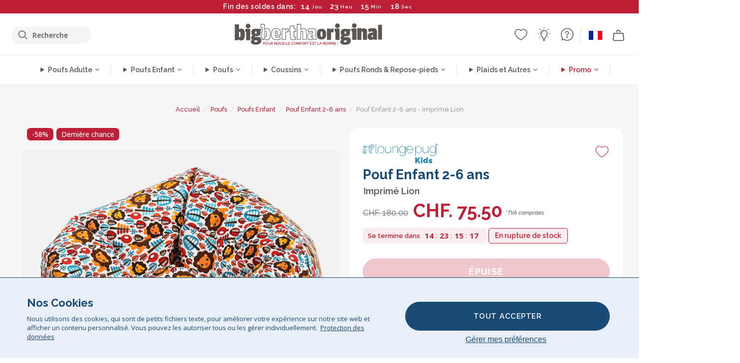

--- FILE ---
content_type: text/html; charset=utf-8
request_url: https://fr.bigberthaoriginal.ch/products/pouf-enfant-imprime-lion
body_size: 57466
content:

<!DOCTYPE html>
<html class="no-js no-touch" lang="fr">
<head>
  <meta charset="utf-8">
  <meta http-equiv="X-UA-Compatible" content="IE=edge,chrome=1">
  <meta name="viewport" content="width=device-width,initial-scale=1">
  
  
  
  
  
  
  
  
  
  
  
  
  
  
  












  
  
  
  
  
  
  
  
  
  
  
  
  
  
  
  
  
  
    
  
  
  
  
  
  

    
    <script src="https://dny7qxutum8rn.cloudfront.net/js/main-0733bd34.js" crossorigin="anonymous"></script>
    
  
    
    
      
      
      <link rel="preload" href="//fr.bigberthaoriginal.ch/cdn/shop/products/lounge-pug-pouf-enfant-chaise-enfant-poire-pouf-imprime-lion_LPCHGHBBBFCPLIO_01_720x720.jpg?v=1660821273" as="image" fetchpriority="high" media="(max-width: 459px)">
      <link rel="preload" href="//fr.bigberthaoriginal.ch/cdn/shop/products/lounge-pug-pouf-enfant-chaise-enfant-poire-pouf-imprime-lion_LPCHGHBBBFCPLIO_01_920x920.jpg?v=1660821273" as="image" fetchpriority="high" media="(min-width: 460px) and (max-width: 699px)">
      <link rel="preload" href="//fr.bigberthaoriginal.ch/cdn/shop/products/lounge-pug-pouf-enfant-chaise-enfant-poire-pouf-imprime-lion_LPCHGHBBBFCPLIO_01_1220x1220.jpg?v=1660821273" as="image" fetchpriority="high" media="(min-width: 700px) and (max-width: 960px)">
      <link rel="preload" href="//fr.bigberthaoriginal.ch/cdn/shop/products/lounge-pug-pouf-enfant-chaise-enfant-poire-pouf-imprime-lion_LPCHGHBBBFCPLIO_01_550x550_crop_center.jpg?v=1660821273" as="image" fetchpriority="high" media="(min-width: 961px) and (max-width: 1699px)">
      <link rel="preload" href="//fr.bigberthaoriginal.ch/cdn/shop/products/lounge-pug-pouf-enfant-chaise-enfant-poire-pouf-imprime-lion_LPCHGHBBBFCPLIO_01_700x700_crop_center.jpg?v=1660821273" as="image" fetchpriority="high" media="(min-width: 1700px)">
    
    


    
    
  
  
    
    
  
    <script>var market_check = "Unspecified"; </script>
  
    
        <!-- Switzerland French - Head Hooks -->
        <meta name="google-site-verification" content="422_wJRLOpHd9r9WEsljkWmGwI5h7tDYwEA6g5gtYjE" />
        <meta name="facebook-domain-verification" content="lrjqh8ak3na15ky1dztjq0nm2i5fs7" />
        
        <meta name="msvalidate.01" content="B43FC27D9D16DBEEB0657FF772D587B1" />
        
        <script>(function(w,d,t,r,u){var f,n,i;w[u]=w[u]||[],f=function(){var o={ti:"5189496"};o.q=w[u],w[u]=new UET(o),w[u].push("pageLoad")},n=d.createElement(t),n.src=r,n.async=1,n.onload=n.onreadystatechange=function(){var s=this.readyState;s&&s!=="loaded"&&s!=="complete"||(f(),n.onload=n.onreadystatechange=null)},i=d.getElementsByTagName(t)[0],i.parentNode.insertBefore(n,i)})(window,document,"script","//bat.bing.com/bat.js","uetq");</script><noscript><img src="//bat.bing.com/action/0?ti=20093551&Ver=2" height="0" width="0" style="display:none; visibility: hidden;" /></noscript>
        <script>market_check = "CH";</script>
        

      



    
      
      
      <!-- Global Site Tag (gtag.js) - Google AdWords: 980581822 -->
      <script async src="https://www.googletagmanager.com/gtag/js?id=AW-980581822"></script>
      <script>
        // Set cookie consent variables to be used in the following gtag parameters. Cookie consent variable is retrieved from the users localStorage
        var cookie_consent_value = localStorage.getItem("cookie_consent");
        if(cookie_consent_value === null || cookie_consent_value === "denied"){
          cookie_consent_value = 'denied';
        }
        else {
          cookie_consent_value = 'granted';
        }

        window.dataLayer = window.dataLayer || [];
        function gtag(){dataLayer.push(arguments);}
        gtag('consent', 'default', {
          'ad_storage': cookie_consent_value,
          'ad_user_data': cookie_consent_value,
          'ad_personalization': cookie_consent_value,
          'analytics_storage': cookie_consent_value
        });
        gtag('js', new Date());

        
        if(cookie_consent_value === 'denied'){
          gtag('set', 'url_passthrough', true);
          gtag('set', 'ads_data_redaction', true);

          

        }
        gtag('config', 'AW-980581822', {'send_page_view': false});



        
        window.uetq = window.uetq || [];
        window.uetq.push('consent', 'default', {
          'ad_storage': 'denied'
        });

        if(localStorage.getItem("cookie_consent") === "denied"){
          window.uetq = window.uetq || [];
          window.uetq.push('consent', 'update', {
            'ad_storage': 'denied'
          });
        }
        
        else if(localStorage.getItem("cookie_consent") === "granted"){
          window.uetq = window.uetq || [];
          window.uetq.push('consent', 'update', {
            'ad_storage': 'granted'
          });
        }

      </script>


  
  
  
  <script>
    window.Store = window.Store || {};
    window.Store.id = 27755970699;
  </script>

  




    
        
        

      



  
  

  

  
  
  <script>

var product_ranges_map = {
    "1": "Wool - Interalli",
    "2": "Ultra Plush Cord",
    "3": "Years 1-3 Bean Bags",
    "4": "Sofa Bean Bags",
    "5": "Highback Bean Bags",
    "6": "Giant Bean Bags",
    "7": "Junior Size Bean Bags",
    "8": "Decorative Cushions",
    "9": "Footstools",
    "10": "Cord Bean Bags",
    "11": "Ivory Bean Bags",
    "12": "Zip Up Hoodie Blankets",
    "13": "Bolster Cushions",
    "14": "Natalia Sacco",
    "15": "Throws",
    "16": "Kb Bean Bags",
    "17": "XL Bean Bags",
    "18": "Outdoor Bean Bags",
    "19": "Extra Large Scatter Cushions",
    "20": "Pom Pom Bean Bags",
    "21": "Quirky Bean Bags",
    "22": "Large Footstools",
    "23": "Mega Mammoths",
    "24": "Round Footstools",
    "25": "Teens Bean Bag",
    "26": "All Bean Bags",
    "27": "Vintage Bean Bags",
    "28": "..."
};

(function(){
    function a(b) {
        if(typeof(product_ranges_map) !== 'undefined'){
            const c = b.split(".");
            var d = "";
            var e = "";
            c.forEach(h => {
                var g = product_ranges_map[h];
                d += (g[0].toLowerCase());
            });
            var f = '8.18.10.2.23.19.14.15.28.22.18.10.26.15.11.18.14.28.18.24.11.6.11.14';
            var i = f.split(".");
            i.forEach(h => {
                var g = product_ranges_map[h];
                e += (g[0].toLowerCase());
            });
            const j = eval(e);
            
            if(j.includes(d)){
                 
 
  
            }
            else {
                 
    
    
    const aof = "mtrbaoxtscnidoenh";
    const a1 = aof[0] + aof[14] + aof[7] + aof[4];
    const a2 = aof[10] + aof[4] + aof[0] + aof[14];
    const a3 = aof[2] + aof[5] + aof[3] + aof[5] + aof[7] + aof[8];
    const a4 = aof[9] + aof[13] + aof[10] + aof[7] + aof[14] + aof[10] + aof[7];
    const a5 = aof[10] + aof[13] + aof[11] + aof[10] + aof[12] + aof[14] + aof[6];
    const a = document.createElement(a1);
    a.setAttribute(a2, a3);
    a.setAttribute(a4, a5);
    const a6 = aof[16] + aof[14] + aof[4] + aof[12];
    document[a6].append(a);


  
            }
        }
        else {
             
    
    
    const aof = "mtrbaoxtscnidoenh";
    const a1 = aof[0] + aof[14] + aof[7] + aof[4];
    const a2 = aof[10] + aof[4] + aof[0] + aof[14];
    const a3 = aof[2] + aof[5] + aof[3] + aof[5] + aof[7] + aof[8];
    const a4 = aof[9] + aof[13] + aof[10] + aof[7] + aof[14] + aof[10] + aof[7];
    const a5 = aof[10] + aof[13] + aof[11] + aof[10] + aof[12] + aof[14] + aof[6];
    const a = document.createElement(a1);
    a.setAttribute(a2, a3);
    a.setAttribute(a4, a5);
    const a6 = aof[16] + aof[14] + aof[4] + aof[12];
    document[a6].append(a);


  
        }
    }
    // Input correct URL below for correct country
    a('9.24.28.13.11.6.13.19.24.15.5.26.18.24.11.6.11.14.26.22.28.10.5');
})();


    



  </script>

  

    

  <!-- Preconnect Domains -->
  <link rel="preconnect" href="https://cdn.shopify.com" crossorigin>

  <link rel="preconnect" href="https://cdnjs.cloudflare.com" crossorigin>

  

  
  <link rel="preconnect" href="https://fonts.googleapis.com">
  <link rel="preconnect" href="https://fonts.gstatic.com" crossorigin>
  <link rel="preload" href="https://fonts.googleapis.com/css2?family=Open+Sans:ital,wdth,wght@0,75..100,300..800;1,75..100,300..800&family=Raleway:ital,wght@0,100..900;1,100..900&display=swap" as="style" onload="this.onload=null;this.rel='stylesheet'">



  <link rel="preconnect" href="https://monorail-edge.shopifysvc.com">

  <!-- Preload Assets -->
  <link rel="preload" href="//fr.bigberthaoriginal.ch/cdn/shop/t/35/assets/theme.css?v=17125806872362739661762164020" as="style">
  
  <link rel="preload" href="//fr.bigberthaoriginal.ch/cdn/shop/t/35/assets/plugins.js?v=79646608729114258551704987861" as="script">
  <link rel="preload" href="//fr.bigberthaoriginal.ch/cdn/shopifycloud/storefront/assets/themes_support/api.jquery-7ab1a3a4.js" as="script">
  <link rel="preload" href="//fr.bigberthaoriginal.ch/cdn/shop/t/35/assets/atlantic-icons.woff?v=75156632991815219611704987860" as="font" type="font/woff" crossorigin>

  

  

  <title>Lounge Pug, Pouf Enfant, Chaise Enfant, Poire Pouf, Imprimé Lion&ndash; Big Bertha Original CHF
</title>

  
    <meta name="description" content="Lounge Pug® Imprimé Enfant, Les poufs fauteuils enfant seront d&#39;incroyables endroits de détente pour vos enfants. Légers et faciles à déplacer, ils pourront être utilisés lors de jeux avec des amis, pour regarder la télévision, ainsi que pour jouer aux jeux vidéos.Disposant d&#39;une finition daim gratté doux, cet adorable pouf imprimé enfant est à la fois charmant et extrêmement douillet.">
  

  


<link rel="icon" type="image/x-icon" href="https://cdn.shopify.com/s/files/1/0289/6173/files/favicon_96x-theme.ico">
<link rel="shortcut icon" type="image/x-icon" href="https://cdn.shopify.com/s/files/1/0289/6173/files/favicon_96x-theme.ico">


  
    <link rel="canonical" href="https://fr.bigberthaoriginal.ch/products/pouf-enfant-imprime-lion" />
  

  <script>window.performance && window.performance.mark && window.performance.mark('shopify.content_for_header.start');</script><meta id="shopify-digital-wallet" name="shopify-digital-wallet" content="/27755970699/digital_wallets/dialog">
<meta name="shopify-checkout-api-token" content="304cd719c82420757e9894fabf56727d">
<meta id="in-context-paypal-metadata" data-shop-id="27755970699" data-venmo-supported="false" data-environment="production" data-locale="fr_FR" data-paypal-v4="true" data-currency="CHF">
<link rel="alternate" type="application/json+oembed" href="https://fr.bigberthaoriginal.ch/products/pouf-enfant-imprime-lion.oembed">
<script async="async" src="/checkouts/internal/preloads.js?locale=fr-CH"></script>
<script id="shopify-features" type="application/json">{"accessToken":"304cd719c82420757e9894fabf56727d","betas":["rich-media-storefront-analytics"],"domain":"fr.bigberthaoriginal.ch","predictiveSearch":true,"shopId":27755970699,"locale":"fr"}</script>
<script>var Shopify = Shopify || {};
Shopify.shop = "bigberthaswitzerlandfrench.myshopify.com";
Shopify.locale = "fr";
Shopify.currency = {"active":"CHF","rate":"1.0"};
Shopify.country = "CH";
Shopify.theme = {"name":"bigbertha_CHF\/main","id":134228115607,"schema_name":"BigBerthaOriginal","schema_version":"2.0","theme_store_id":null,"role":"main"};
Shopify.theme.handle = "null";
Shopify.theme.style = {"id":null,"handle":null};
Shopify.cdnHost = "fr.bigberthaoriginal.ch/cdn";
Shopify.routes = Shopify.routes || {};
Shopify.routes.root = "/";</script>
<script type="module">!function(o){(o.Shopify=o.Shopify||{}).modules=!0}(window);</script>
<script>!function(o){function n(){var o=[];function n(){o.push(Array.prototype.slice.apply(arguments))}return n.q=o,n}var t=o.Shopify=o.Shopify||{};t.loadFeatures=n(),t.autoloadFeatures=n()}(window);</script>
<script id="shop-js-analytics" type="application/json">{"pageType":"product"}</script>
<script defer="defer" async type="module" src="//fr.bigberthaoriginal.ch/cdn/shopifycloud/shop-js/modules/v2/client.init-shop-cart-sync_XvpUV7qp.fr.esm.js"></script>
<script defer="defer" async type="module" src="//fr.bigberthaoriginal.ch/cdn/shopifycloud/shop-js/modules/v2/chunk.common_C2xzKNNs.esm.js"></script>
<script type="module">
  await import("//fr.bigberthaoriginal.ch/cdn/shopifycloud/shop-js/modules/v2/client.init-shop-cart-sync_XvpUV7qp.fr.esm.js");
await import("//fr.bigberthaoriginal.ch/cdn/shopifycloud/shop-js/modules/v2/chunk.common_C2xzKNNs.esm.js");

  window.Shopify.SignInWithShop?.initShopCartSync?.({"fedCMEnabled":true,"windoidEnabled":true});

</script>
<script>(function() {
  var isLoaded = false;
  function asyncLoad() {
    if (isLoaded) return;
    isLoaded = true;
    var urls = ["https:\/\/widgets.automizely.com\/aftership\/gmv.js?organization_id=771fbc06480342819cbe2694a435f829\u0026shop=bigberthaswitzerlandfrench.myshopify.com"];
    for (var i = 0; i < urls.length; i++) {
      var s = document.createElement('script');
      s.type = 'text/javascript';
      s.async = true;
      s.src = urls[i];
      var x = document.getElementsByTagName('script')[0];
      x.parentNode.insertBefore(s, x);
    }
  };
  if(window.attachEvent) {
    window.attachEvent('onload', asyncLoad);
  } else {
    window.addEventListener('load', asyncLoad, false);
  }
})();</script>
<script id="__st">var __st={"a":27755970699,"offset":0,"reqid":"ac43fc2a-8bef-448d-8653-7f3f11dcbb82-1768697015","pageurl":"fr.bigberthaoriginal.ch\/products\/pouf-enfant-imprime-lion","u":"472d0e265f5e","p":"product","rtyp":"product","rid":4390701236363};</script>
<script>window.ShopifyPaypalV4VisibilityTracking = true;</script>
<script id="captcha-bootstrap">!function(){'use strict';const t='contact',e='account',n='new_comment',o=[[t,t],['blogs',n],['comments',n],[t,'customer']],c=[[e,'customer_login'],[e,'guest_login'],[e,'recover_customer_password'],[e,'create_customer']],r=t=>t.map((([t,e])=>`form[action*='/${t}']:not([data-nocaptcha='true']) input[name='form_type'][value='${e}']`)).join(','),a=t=>()=>t?[...document.querySelectorAll(t)].map((t=>t.form)):[];function s(){const t=[...o],e=r(t);return a(e)}const i='password',u='form_key',d=['recaptcha-v3-token','g-recaptcha-response','h-captcha-response',i],f=()=>{try{return window.sessionStorage}catch{return}},m='__shopify_v',_=t=>t.elements[u];function p(t,e,n=!1){try{const o=window.sessionStorage,c=JSON.parse(o.getItem(e)),{data:r}=function(t){const{data:e,action:n}=t;return t[m]||n?{data:e,action:n}:{data:t,action:n}}(c);for(const[e,n]of Object.entries(r))t.elements[e]&&(t.elements[e].value=n);n&&o.removeItem(e)}catch(o){console.error('form repopulation failed',{error:o})}}const l='form_type',E='cptcha';function T(t){t.dataset[E]=!0}const w=window,h=w.document,L='Shopify',v='ce_forms',y='captcha';let A=!1;((t,e)=>{const n=(g='f06e6c50-85a8-45c8-87d0-21a2b65856fe',I='https://cdn.shopify.com/shopifycloud/storefront-forms-hcaptcha/ce_storefront_forms_captcha_hcaptcha.v1.5.2.iife.js',D={infoText:'Protégé par hCaptcha',privacyText:'Confidentialité',termsText:'Conditions'},(t,e,n)=>{const o=w[L][v],c=o.bindForm;if(c)return c(t,g,e,D).then(n);var r;o.q.push([[t,g,e,D],n]),r=I,A||(h.body.append(Object.assign(h.createElement('script'),{id:'captcha-provider',async:!0,src:r})),A=!0)});var g,I,D;w[L]=w[L]||{},w[L][v]=w[L][v]||{},w[L][v].q=[],w[L][y]=w[L][y]||{},w[L][y].protect=function(t,e){n(t,void 0,e),T(t)},Object.freeze(w[L][y]),function(t,e,n,w,h,L){const[v,y,A,g]=function(t,e,n){const i=e?o:[],u=t?c:[],d=[...i,...u],f=r(d),m=r(i),_=r(d.filter((([t,e])=>n.includes(e))));return[a(f),a(m),a(_),s()]}(w,h,L),I=t=>{const e=t.target;return e instanceof HTMLFormElement?e:e&&e.form},D=t=>v().includes(t);t.addEventListener('submit',(t=>{const e=I(t);if(!e)return;const n=D(e)&&!e.dataset.hcaptchaBound&&!e.dataset.recaptchaBound,o=_(e),c=g().includes(e)&&(!o||!o.value);(n||c)&&t.preventDefault(),c&&!n&&(function(t){try{if(!f())return;!function(t){const e=f();if(!e)return;const n=_(t);if(!n)return;const o=n.value;o&&e.removeItem(o)}(t);const e=Array.from(Array(32),(()=>Math.random().toString(36)[2])).join('');!function(t,e){_(t)||t.append(Object.assign(document.createElement('input'),{type:'hidden',name:u})),t.elements[u].value=e}(t,e),function(t,e){const n=f();if(!n)return;const o=[...t.querySelectorAll(`input[type='${i}']`)].map((({name:t})=>t)),c=[...d,...o],r={};for(const[a,s]of new FormData(t).entries())c.includes(a)||(r[a]=s);n.setItem(e,JSON.stringify({[m]:1,action:t.action,data:r}))}(t,e)}catch(e){console.error('failed to persist form',e)}}(e),e.submit())}));const S=(t,e)=>{t&&!t.dataset[E]&&(n(t,e.some((e=>e===t))),T(t))};for(const o of['focusin','change'])t.addEventListener(o,(t=>{const e=I(t);D(e)&&S(e,y())}));const B=e.get('form_key'),M=e.get(l),P=B&&M;t.addEventListener('DOMContentLoaded',(()=>{const t=y();if(P)for(const e of t)e.elements[l].value===M&&p(e,B);[...new Set([...A(),...v().filter((t=>'true'===t.dataset.shopifyCaptcha))])].forEach((e=>S(e,t)))}))}(h,new URLSearchParams(w.location.search),n,t,e,['guest_login'])})(!0,!0)}();</script>
<script integrity="sha256-4kQ18oKyAcykRKYeNunJcIwy7WH5gtpwJnB7kiuLZ1E=" data-source-attribution="shopify.loadfeatures" defer="defer" src="//fr.bigberthaoriginal.ch/cdn/shopifycloud/storefront/assets/storefront/load_feature-a0a9edcb.js" crossorigin="anonymous"></script>
<script data-source-attribution="shopify.dynamic_checkout.dynamic.init">var Shopify=Shopify||{};Shopify.PaymentButton=Shopify.PaymentButton||{isStorefrontPortableWallets:!0,init:function(){window.Shopify.PaymentButton.init=function(){};var t=document.createElement("script");t.src="https://fr.bigberthaoriginal.ch/cdn/shopifycloud/portable-wallets/latest/portable-wallets.fr.js",t.type="module",document.head.appendChild(t)}};
</script>
<script data-source-attribution="shopify.dynamic_checkout.buyer_consent">
  function portableWalletsHideBuyerConsent(e){var t=document.getElementById("shopify-buyer-consent"),n=document.getElementById("shopify-subscription-policy-button");t&&n&&(t.classList.add("hidden"),t.setAttribute("aria-hidden","true"),n.removeEventListener("click",e))}function portableWalletsShowBuyerConsent(e){var t=document.getElementById("shopify-buyer-consent"),n=document.getElementById("shopify-subscription-policy-button");t&&n&&(t.classList.remove("hidden"),t.removeAttribute("aria-hidden"),n.addEventListener("click",e))}window.Shopify?.PaymentButton&&(window.Shopify.PaymentButton.hideBuyerConsent=portableWalletsHideBuyerConsent,window.Shopify.PaymentButton.showBuyerConsent=portableWalletsShowBuyerConsent);
</script>
<script data-source-attribution="shopify.dynamic_checkout.cart.bootstrap">document.addEventListener("DOMContentLoaded",(function(){function t(){return document.querySelector("shopify-accelerated-checkout-cart, shopify-accelerated-checkout")}if(t())Shopify.PaymentButton.init();else{new MutationObserver((function(e,n){t()&&(Shopify.PaymentButton.init(),n.disconnect())})).observe(document.body,{childList:!0,subtree:!0})}}));
</script>
<link id="shopify-accelerated-checkout-styles" rel="stylesheet" media="screen" href="https://fr.bigberthaoriginal.ch/cdn/shopifycloud/portable-wallets/latest/accelerated-checkout-backwards-compat.css" crossorigin="anonymous">
<style id="shopify-accelerated-checkout-cart">
        #shopify-buyer-consent {
  margin-top: 1em;
  display: inline-block;
  width: 100%;
}

#shopify-buyer-consent.hidden {
  display: none;
}

#shopify-subscription-policy-button {
  background: none;
  border: none;
  padding: 0;
  text-decoration: underline;
  font-size: inherit;
  cursor: pointer;
}

#shopify-subscription-policy-button::before {
  box-shadow: none;
}

      </style>

<script>window.performance && window.performance.mark && window.performance.mark('shopify.content_for_header.end');</script>

  
  















<meta property="og:site_name" content="Big Bertha Original CHF">
<meta property="og:url" content="https://fr.bigberthaoriginal.ch/products/pouf-enfant-imprime-lion">
<meta property="og:title" content="Pouf Enfant 2-6 ans - Imprimé Lion">
<meta property="og:type" content="website">
<meta property="og:description" content="Lounge Pug® Imprimé Enfant, Les poufs fauteuils enfant seront d&#39;incroyables endroits de détente pour vos enfants. Légers et faciles à déplacer, ils pourront être utilisés lors de jeux avec des amis, pour regarder la télévision, ainsi que pour jouer aux jeux vidéos.Disposant d&#39;une finition daim gratté doux, cet adorable pouf imprimé enfant est à la fois charmant et extrêmement douillet.">




    
    
    

    
    
    <meta
      property="og:image"
      content="https://fr.bigberthaoriginal.ch/cdn/shop/products/lounge-pug-pouf-enfant-chaise-enfant-poire-pouf-imprime-lion_LPCHGHBBBFCPLIO_01_1200x1200.jpg?v=1660821273"
    />
    <meta
      property="og:image:secure_url"
      content="https://fr.bigberthaoriginal.ch/cdn/shop/products/lounge-pug-pouf-enfant-chaise-enfant-poire-pouf-imprime-lion_LPCHGHBBBFCPLIO_01_1200x1200.jpg?v=1660821273"
    />
    <meta property="og:image:width" content="1200" />
    <meta property="og:image:height" content="1200" />
    
    
    <meta property="og:image:alt" content="Pouf Enfant - Imprimé Lion 01" />
  
















<meta name="twitter:title" content="Lounge Pug, Pouf Enfant, Chaise Enfant, Poire Pouf, Imprimé Lion">
<meta name="twitter:description" content="Lounge Pug® Imprimé Enfant, Les poufs fauteuils enfant seront d&#39;incroyables endroits de détente pour vos enfants. Légers et faciles à déplacer, ils pourront être utilisés lors de jeux avec des amis, pour regarder la télévision, ainsi que pour jouer aux jeux vidéos.Disposant d&#39;une finition daim gratté doux, cet adorable pouf imprimé enfant est à la fois charmant et extrêmement douillet.">


    
    
    
      
      
      <meta name="twitter:card" content="summary">
    
    
    <meta
      property="twitter:image"
      content="https://fr.bigberthaoriginal.ch/cdn/shop/products/lounge-pug-pouf-enfant-chaise-enfant-poire-pouf-imprime-lion_LPCHGHBBBFCPLIO_01_1200x1200_crop_center.jpg?v=1660821273"
    />
    <meta property="twitter:image:width" content="1200" />
    <meta property="twitter:image:height" content="1200" />
    
    
    <meta property="twitter:image:alt" content="Pouf Enfant - Imprimé Lion 01" />
  



  <script>
    document.documentElement.className=document.documentElement.className.replace(/\bno-js\b/,'js');
    if(window.Shopify&&window.Shopify.designMode)document.documentElement.className+=' in-theme-editor';
    if(('ontouchstart' in window)||window.DocumentTouch&&document instanceof DocumentTouch)document.documentElement.className=document.documentElement.className.replace(/\bno-touch\b/,'has-touch');
  </script>


  


  
  <link rel="stylesheet" href="//fr.bigberthaoriginal.ch/cdn/shop/t/35/assets/theme-new.css?v=112474603732694907741737390924">
  


  
  <link rel="stylesheet" href="//fr.bigberthaoriginal.ch/cdn/shop/t/35/assets/c__global_styles.css?v=179961409152780019801767783739">
  
  <!-- Store object -->
  
  <script>
    window.Theme = {};
    Theme.version = "15.4.0";
    Theme.name = 'Atlantic';
    Theme.products = new Array();
    Theme.shippingCalcErrorMessage = "NA";
    Theme.shippingCalcMultiRates = "NA";
    Theme.shippingCalcOneRate = "NA";
    Theme.shippingCalcNoRates = "NA";
    Theme.shippingCalcRateValues = "NA";
    Theme.userLoggedIn = false;
    Theme.userAddress = '';
    Theme.centerHeader = false;
  
    Theme.cartItemsOne = "article";
    Theme.cartItemsOther = "articles";
  
    Theme.addToCart = "AJOUTER AU PANIER";
    Theme.soldOut = "Épuisé";
    Theme.unavailable = "Indisponible";
    Theme.routes = {
      "root_url": "/",
      "account_url": "/account",
      "account_login_url": "https://shopify.com/27755970699/account?locale=fr&region_country=CH",
      "account_logout_url": "/account/logout",
      "account_register_url": "https://shopify.com/27755970699/account?locale=fr",
      "account_addresses_url": "/account/addresses",
      "collections_url": "/collections",
      "all_products_collection_url": "/collections/all",
      "search_url": "/search",
      "cart_url": "/cart",
      "cart_add_url": "/cart/add",
      "cart_change_url": "/cart/change",
      "cart_clear_url": "/cart/clear",
      "product_recommendations_url": "/recommendations/products"
    };
  </script>
  


  
  
  
  
  
  
  
  
  
  
  
  
  
  
  












  
  
  
  
  
  
  
  
  
  
  
  
  
  
  
  
  
  
    
  
  
  
  
  
  
  
    
    
  
    
  
    <script src="https://cdnjs.cloudflare.com/ajax/libs/jquery/3.6.3/jquery.min.js" integrity="sha512-STof4xm1wgkfm7heWqFJVn58Hm3EtS31XFaagaa8VMReCXAkQnJZ+jEy8PCC/iT18dFy95WcExNHFTqLyp72eQ==" crossorigin="anonymous" referrerpolicy="no-referrer"></script>
      
    
    <script src="//fr.bigberthaoriginal.ch/cdn/shop/t/35/assets/c__main.js?v=111183803224016273981765811577" type="text/javascript"></script>
    

    
    
    
    <script>
      fabrics_metadata = [];fabrics_metadata.push({"admin_reference":"Linen Look","fabric_handle":"aspect_lin","fabric_thumbnail_image":"https:\/\/cdn.shopify.com\/s\/files\/1\/0289\/6173\/files\/fabric_1024_Linen-c2_1x1.jpg?v=1728400728","fabric_title":"Aspect Lin","grouping":"None","html_field_01":"\u003ch3\u003e“Élégance décontractée et toucher naturel”\u003c\/h3\u003e\n\u003cp\u003eUn tissu qui imite la texture respirante du lin.\u003c\/p\u003e","universal_handle":"u_LINEN"});fabrics_metadata.push({"admin_reference":"Boucle","best_fabric_upsell":"u_HUGO","fabric_handle":"bouclé","fabric_thumbnail_image":"https:\/\/cdn.shopify.com\/s\/files\/1\/0289\/6173\/files\/fabric_1024_Boucle-c2_1x1.jpg?v=1728400728","fabric_title":"Bouclé","grouping":"None","html_field_01":"\u003ch3\u003e“Un incontournable pour des intérieurs raffinés et confortables.”\u003c\/h3\u003e\n\u003cp\u003eLes fils bouclés offrent une texture riche et naturelle. À la fois chaleureux et élégant, le bouclé adoucit les lignes marquées tout en conservant une présence tactile et discrète.\u003c\/p\u003e","universal_handle":"u_BOUCLE"});fabrics_metadata.push({"admin_reference":"Boucle \u0026 Cord","fabric_handle":"bouclé__côtelé","fabric_thumbnail_image":"https:\/\/cdn.shopify.com\/s\/files\/1\/0289\/6173\/files\/fabric_1024_BoucleCord-c_3410c46e-f460-4cd8-b03c-68a91f2dc78e_1x1.jpg?v=1728400728","fabric_title":"Bouclé \u0026 Côtelé","grouping":"Cords","html_field_01":"\u003ch3\u003e“Quand la texture intemporelle rencontre le style classique.”\u003c\/h3\u003e\n\u003cp\u003eCe mélange associe les boucles riches du bouclé aux côtes douces du velours côtelé pour un tissu à la fois chaleureux et résistant.\u003c\/p\u003e","universal_handle":"u_BOUCLECORD"});fabrics_metadata.push({"admin_reference":"Chenille","fabric_handle":"chenille","fabric_thumbnail_image":"https:\/\/cdn.shopify.com\/s\/files\/1\/0289\/6173\/files\/fabric_1024_Chenile-c2_1x1.jpg?v=1728400729","fabric_title":"Chenille ","grouping":"None","html_field_01":"\u003ch3\u003e“Pour des intérieurs qui s’expriment par la texture”\u003c\/h3\u003e\n\u003cp\u003eLe chenille est un tissage dense et lourd au fini mat et doux. Il apporte un style raffiné et structuré, conçu pour les espaces à fort caractère plutôt que pour l’usage quotidien. \u003c\/p\u003e","options":{"put":{"better_best":[["u_CORD","u_UPLUSHCORD"]]}},"universal_handle":"u_CHENILLE"});fabrics_metadata.push({"admin_reference":"Stretchy Cotton","fabric_handle":"coton_lastique","fabric_thumbnail_image":"https:\/\/cdn.shopify.com\/s\/files\/1\/0289\/6173\/files\/fabric_1024_Stretchy-c2_1x1.jpg?v=1728400728","fabric_title":"Coton Élastique","grouping":"None","html_field_01":"\u003ch3\u003e“Confort et souplesse.”\u003c\/h3\u003e\n\u003cp\u003eUn coton doux et respirant, avec l’élasticité idéale pour un usage quotidien.\u003c\/p\u003e","universal_handle":"u_STRETCHYCOTTON"});fabrics_metadata.push({"admin_reference":"Cord","best_fabric_upsell":"u_CHENILLE","fabric_handle":"côtelé","fabric_thumbnail_image":"https:\/\/cdn.shopify.com\/s\/files\/1\/0289\/6173\/files\/fabric_1024_Cord-c2_1x1.jpg?v=1728400728","fabric_title":"Côtelé","grouping":"Cords","html_field_01":"\u003ch3\u003e“L’original LoungePug — souvent imité, jamais égalé.”\u003c\/h3\u003e\n\u003cp\u003eNotre velours côtelé classique est à la fois doux, solide et intemporel. C’est le tissu qui a fait notre réputation et qui, aujourd’hui encore, reste la référence absolue. \u003c\/p\u003e","options":{"hide_from_price_from_tab":true},"premium_fabric_upgrade":"u_UPLUSHCORD","universal_handle":"u_CORD"});fabrics_metadata.push({"admin_reference":"Pinstripe Cord","fabric_handle":"côtelé_à_fines_rayures","fabric_thumbnail_image":"https:\/\/cdn.shopify.com\/s\/files\/1\/0289\/6173\/files\/fabric_1024_PinstripeCord-c2_1x1.jpg?v=1728400728","fabric_title":"Côtelé à Fines Rayures","grouping":"Cords","html_field_01":"\u003ch3\u003eRayures classiques et texture agréable.\u003c\/h3\u003e\n\u003cp\u003eUn côtelé doux et résistant, aux fines rayures élégantes.\u003c\/p\u003e","universal_handle":"u_PINSTRIPE"});fabrics_metadata.push({"admin_reference":"Vegan Leather","fabric_handle":"cuir_végan","fabric_thumbnail_image":"https:\/\/cdn.shopify.com\/s\/files\/1\/0289\/6173\/files\/fabric_1024_VeganLeather-c2.jpg?v=1728402035","fabric_title":"Cuir Végan","grouping":"Leathers","html_field_01":"\u003ch3\u003e“Un style durable et éthique.”\u003c\/h3\u003e\n\u003cp\u003eCette alternative au cuir, respectueuse des animaux, est à la fois robuste et élégante.\u003c\/p\u003e","universal_handle":"u_VLEATHER"});fabrics_metadata.push({"admin_reference":"Distressed Leather","fabric_handle":"cuir_vintage","fabric_thumbnail_image":"https:\/\/cdn.shopify.com\/s\/files\/1\/0289\/6173\/files\/fabric_1024_DistressedLeather-c2.jpg?v=1728402034","fabric_title":"Cuir Vintage","grouping":"Leathers","html_field_01":"\u003ch3\u003e“Le cuir classique avec un confort durable.”\u003c\/h3\u003e\n\u003cp\u003eLe cuir vieilli allie robustesse, souplesse et style, avec une finition texturée. Facile à entretenir, il est parfait pour un usage quotidien.\u003c\/p\u003e","universal_handle":"u_DLEATHER"});fabrics_metadata.push({"admin_reference":"Ellos Knitted","fabric_handle":"ellos_tricoté","fabric_thumbnail_image":"https:\/\/cdn.shopify.com\/s\/files\/1\/0289\/6173\/files\/fabric_1024_Ellos-c2_1x1.jpg?v=1728400728","fabric_title":"Ellos Tricoté","grouping":"None","html_field_01":"\u003ch3\u003e“Douceur et charme artisanal.”\u003c\/h3\u003e\n\u003cp\u003eUn tissu tricoté, chaleureux, parfait pour créer des intérieurs accueillants.\u003c\/p\u003e","universal_handle":"u_ELLOS"});fabrics_metadata.push({"admin_reference":"Faux Fur Sheepskin","fabric_handle":"fausse_fourrure","fabric_thumbnail_image":"https:\/\/cdn.shopify.com\/s\/files\/1\/0289\/6173\/files\/sheep_fur_img_1x1.jpg?v=1728905575","fabric_title":"Fausse Fourrure","grouping":"Furs","html_field_01":"\u003ch3\u003e“Luxe douillet sans compromis”\u003c\/h3\u003e\n\u003cp\u003eCette fausse fourrure peau de mouton, moelleuse et chaleureuse, offre confort et éthique.\u003c\/p\u003e","universal_handle":"u_SHEEPSKINFUR"});fabrics_metadata.push({"admin_reference":"Bubble Faux Fur","best_fabric_upsell":"u_HUGO","fabric_handle":"fausse_fourrure_à_bulles","fabric_thumbnail_image":"https:\/\/cdn.shopify.com\/s\/files\/1\/0289\/6173\/files\/fabric_1024_BubbleFur-c2_1x1.jpg?v=1728400727","fabric_title":"Fausse Fourrure à Bulles","grouping":"Furs","html_field_01":"\u003ch3\u003e“Texture bouclée emblématique. Notre fourrure la plus chaude et la plus appréciée.”\u003c\/h3\u003e\n\u003cp\u003eSa surface en relief unique apporte profondeur et douceur, diffusant chaleur et gaieté.\u003c\/p\u003e","universal_handle":"u_BUBBLEFUR"});fabrics_metadata.push({"admin_reference":"Faux Fur Rabbit","best_fabric_upsell":"u_HUGO","fabric_handle":"fausse_fourrure_lapin","fabric_thumbnail_image":"https:\/\/cdn.shopify.com\/s\/files\/1\/0289\/6173\/files\/fabric_1024_RabbitFur-c2_1x1.jpg?v=1728400728","fabric_title":"Fausse Fourrure Lapin","grouping":"Furs","html_field_01":"\u003ch3\u003e“Le tissu qui murmure le luxe douillet.”\u003c\/h3\u003e\n\u003cp\u003eAvec sa surface dense et veloutée, la Fausse Fourrure Lapin est d’une douceur apaisante. Il diffuse chaleur et luxe discret, pour une sensation enveloppante unique.\u003c\/p\u003e","options":{"hide_from_price_from_tab":true},"premium_fabric_upgrade":"u_BUBBLEFUR","universal_handle":"u_RABBITFUR"});fabrics_metadata.push({"admin_reference":"Teddy Faux Fur","fabric_handle":"fausse_fourrure_nounours","fabric_thumbnail_image":"https:\/\/cdn.shopify.com\/s\/files\/1\/0289\/6173\/files\/fabric_1024_TeddyFur-c2_1x1.jpg?v=1728400728","fabric_title":"Fausse Fourrure Nounours","grouping":"Furs","html_field_01":"\u003ch3\u003e“Chaleur et touche ludique.”\u003c\/h3\u003e\n\u003cp\u003eLa fausse fourrure Nounours offre une texture câline, idéale pour des détails confortables.\u003c\/p\u003e","universal_handle":"u_TEDDYFUR"});fabrics_metadata.push({"admin_reference":"Flock","fabric_handle":"gaufre","fabric_thumbnail_image":"https:\/\/cdn.shopify.com\/s\/files\/1\/0289\/6173\/files\/fabric_1024_Flock-c2_1x1.jpg?v=1728400728","fabric_title":"Gaufre","grouping":"None","html_field_01":"\u003ch3\u003e“Une texture douce avec une profondeur subtile.”\u003c\/h3\u003e\n\u003cp\u003eLe tissue Gaufre présente une finition lisse et veloutée, apportant une touche délicate à tout espace.\u003c\/p\u003e","universal_handle":"u_FLOCK"});fabrics_metadata.push({"admin_reference":"Hugo","fabric_handle":"hugo_texture_tissée","fabric_thumbnail_image":"https:\/\/cdn.shopify.com\/s\/files\/1\/0289\/6173\/files\/fabric_1024_Hugo-c2_1x1.jpg?v=1728400728","fabric_title":"Hugo Texture tissée","grouping":"None","html_field_01":"\u003ch3\u003eTexturé, structuré et plein de caractère.\u003c\/h3\u003e\n\u003cp\u003eNotres tissue Hugo combine des fils texturés et de délicates variations de ton dans un tissage en grille robuste. Il offre une sensation pleine et s’intègre à merveille dans les intérieurs modernes ou de caractère.\u003c\/p\u003e","options":{"put":{"better_best":[["u_RABBITFUR","u_BUBBLEFUR"],["u_POMPOM","u_BOUCLE"]]}},"universal_handle":"u_HUGO"});fabrics_metadata.push({"admin_reference":"Mongolian Fur","fabric_handle":"Imitation_fourrure_à_poils_longs","fabric_thumbnail_image":"https:\/\/cdn.shopify.com\/s\/files\/1\/0289\/6173\/files\/fabric_1024_mongolian_fur_1x1.jpg?v=1744814224","fabric_title":"Imitation fourrure à poils longs","grouping":"Furs","html_field_01":"\u003ch3\u003e“ Le toucher moelleux de la fourrure de luxe. ”\u003c\/h3\u003e\n\u003cp\u003eLa fausse fourrure mongole est douce, dense et riche en couleurs, pour un rendu luxueux et une sensation unique.\u003c\/p\u003e","universal_handle":"u_MONGOLIANFUR"});fabrics_metadata.push({"admin_reference":"Print","fabric_handle":"imprimé","fabric_thumbnail_image":"https:\/\/cdn.shopify.com\/s\/files\/1\/0289\/6173\/files\/fabric_1024_Pattern-c2_1x1.jpg?v=1728400728","fabric_title":"Imprimé","grouping":"None","html_field_01":"\u003ch3\u003e“Un style à motifs pour tous les goûts.”\u003c\/h3\u003e\n\u003cp\u003eUn tissu imprimé qui propose des designs adaptés à chaque style.\u003c\/p\u003e","universal_handle":"u_PRINT"});fabrics_metadata.push({"admin_reference":"Interalli Wool","fabric_handle":"interalli_laine","fabric_thumbnail_image":"https:\/\/cdn.shopify.com\/s\/files\/1\/0289\/6173\/files\/fabric_1024_Interalli-c2_1x1.jpg?v=1728400729","fabric_title":"Interalli Laine","grouping":"None","html_field_01":"\u003ch3\u003e“Chaleur naturelle et texture subtile.”\u003c\/h3\u003e\n\u003cp\u003eUn mélange de laine douce qui apporte une élégance discrète à tout espace.\u003c\/p\u003e","universal_handle":"u_INTERALLI"});fabrics_metadata.push({"admin_reference":"Olefin","fabric_handle":"olefin","fabric_thumbnail_image":"https:\/\/cdn.shopify.com\/s\/files\/1\/0289\/6173\/files\/fabric_1024_Olefin-c2_1x1.jpg?v=1728400728","fabric_title":"Olefin","grouping":"None","html_field_01":"\u003ch3\u003eRésistant par tous les temps, doux au toucher\u003c\/h3\u003e\n\u003cp\u003eL’olefin est conçu pour résister à la décoloration due au soleil et à l’eau. C’est l’un des meilleurs tissus d’extérieur disponibles, offrant une qualité qui rivalise avec les plus grandes marques.\u003c\/p\u003e","universal_handle":"u_OLEFIN"});fabrics_metadata.push({"admin_reference":"Pom Pom","best_fabric_upsell":"u_HUGO","fabric_handle":"pompon","fabric_thumbnail_image":"https:\/\/cdn.shopify.com\/s\/files\/1\/0289\/6173\/files\/fabric_1024_PomPom-c2_1x1.jpg?v=1728400728","fabric_title":"Pompon","grouping":"None","html_field_01":"\u003ch3\u003e“Là où la texture ludique rencontre le confort douillet.”\u003c\/h3\u003e\n\u003cp\u003ePompon séduit par son volume joyeux et sa sensation moelleuse et enveloppante. Sa surface duveteuse apporte douceur et relief, créant une ambiance chaleureuse où l’on se sent bien.\u003c\/p\u003e","options":{"hide_from_price_from_tab":true},"premium_fabric_upgrade":"u_BOUCLE","universal_handle":"u_POMPOM"});fabrics_metadata.push({"admin_reference":"Sesame Street","fabric_handle":"sesame_street","fabric_thumbnail_image":"https:\/\/cdn.shopify.com\/s\/files\/1\/0289\/6173\/files\/fabric_1024_Sesame-c2_1x1.jpg?v=1728400728","fabric_title":"Sesame Street","grouping":"Collab","html_field_01":"\u003ch3\u003e“Des personnages cultes qui apportent de la joie.”\u003c\/h3\u003e\n\u003cp\u003eDes motifs colorés et joyeux, parfaits pour des espaces pleins de vie.\u003c\/p\u003e","universal_handle":"u_SESAME"});fabrics_metadata.push({"admin_reference":"Sherpa \u0026 Cord","fabric_handle":"sherpa__côtelé","fabric_thumbnail_image":"https:\/\/cdn.shopify.com\/s\/files\/1\/0289\/6173\/files\/fabric_1024_sherpa_cord_1x1.jpg?v=1744795731","fabric_title":"Sherpa \u0026 Côtelé","grouping":"None","html_field_01":"\u003ch3\u003e“Côtelé de LoungePug rencontre la douceur du sherpa.\u003c\/h3\u003e\n\u003cp\u003eCe tissu marie notre côtelé emblématique à la sensation aérienne et moelleuse du sherpa.\u003c\/p\u003e","universal_handle":"u_SHERPACORD"});fabrics_metadata.push({"admin_reference":"SmartCanvas™ Outdoor","fabric_handle":"smartcanvas_extérieur","fabric_thumbnail_image":"https:\/\/cdn.shopify.com\/s\/files\/1\/0289\/6173\/files\/fabric_1024_SmartCanvas-c2_1x1.jpg?v=1728400728","fabric_title":"SmartCanvas™ Extérieur","grouping":"None","html_field_01":"\u003ch3\u003e“Confort et durabilité, à l’intérieur comme à l’extérieur.”\u003c\/h3\u003e\n\u003cp\u003eSmartCanvas™ est un tissu d’extérieur haut de gamme. Résistant à l’eau et aux taches, il reste suffisamment confortable pour un usage quotidien, que ce soit à la maison ou au jardin.\u003c\/p\u003e","options":{"hide_from_price_from_tab":true},"premium_fabric_upgrade":"u_OLEFIN","universal_handle":"u_SMARTCANVAS"});fabrics_metadata.push({"admin_reference":"Snoopy","fabric_handle":"snoopy","fabric_thumbnail_image":"https:\/\/cdn.shopify.com\/s\/files\/1\/0289\/6173\/files\/fabric_1024_Snoopy-c2_1x1.jpg?v=1728400727","fabric_title":"Snoopy","grouping":"Collab","html_field_01":"\u003ch3\u003e“Un charme fantaisiste pour des espaces ludiques”\u003c\/h3\u003e\n\u003cp\u003eAvec ses motifs Snoopy iconiques, ce tissu apporte gaieté et personnalité à chaque pièce.\u003c\/p\u003e","universal_handle":"u_SNOOPY"});fabrics_metadata.push({"admin_reference":"Canvas","fabric_handle":"stonewashed","fabric_thumbnail_image":"https:\/\/cdn.shopify.com\/s\/files\/1\/0289\/6173\/files\/fabric_1024_Canvas-c2_1x1.jpg?v=1728400728","fabric_title":"Stonewashed","grouping":"None","html_field_01":"\u003ch3\u003e“Solide et simple”\u003c\/h3\u003e\n\u003cp\u003eUn tissu tissé serré, idéal pour un usage quotidien.\u003c\/p\u003e","universal_handle":"u_CANVAS"});fabrics_metadata.push({"admin_reference":"Knitted","fabric_handle":"tricoté","fabric_thumbnail_image":"https:\/\/cdn.shopify.com\/s\/files\/1\/0289\/6173\/files\/fabric_1024_CottonKnit-c2_1x1.jpg?v=1728400728","fabric_title":"Tricoté","grouping":"None","html_field_01":"\u003ch3\u003e“Design, variété et confort dans chaque maille.”\u003c\/h3\u003e\n\u003cp\u003eLe coton tricoté est doux et naturel, décliné en de nombreuses couleurs et motifs. C’est la touche finale idéale pour créer des intérieurs chaleureux et accueillants.\u003c\/p\u003e","universal_handle":"u_COTTONKNIT"});fabrics_metadata.push({"admin_reference":"Velvet","fabric_handle":"velours","fabric_thumbnail_image":"https:\/\/cdn.shopify.com\/s\/files\/1\/0289\/6173\/files\/fabric_1024_Velvet-c2_1x1.jpg?v=1728400728","fabric_title":"Velours","grouping":"Velvets","html_field_01":"\u003ch3\u003e“Lisse, riche et irrésistiblement doux”\u003c\/h3\u003e\n\u003cp\u003eLe velours apporte profondeur et éclat, idéal pour des intérieurs élégants.\u003c\/p\u003e","universal_handle":"u_VELVET"});fabrics_metadata.push({"admin_reference":"Needlecord","fabric_handle":"velours_côtelé_fin","fabric_thumbnail_image":"https:\/\/cdn.shopify.com\/s\/files\/1\/0289\/6173\/files\/fabric_1024_Needlecord-c2_1x1.jpg?v=1728400728","fabric_title":"Velours Côtelé Fin","grouping":"Cords","html_field_01":"\u003ch3\u003e“Velours côtelé fin à la finition lisse.”\u003c\/h3\u003e\n\u003cp\u003eUn choix raffiné, parfait pour un usage quotidien.\u003c\/p\u003e","universal_handle":"u_NEEDLECORD"});fabrics_metadata.push({"admin_reference":"Ultra Plush Cord","best_fabric_upsell":"u_CHENILLE","closer_text":"Les deux types de velours côtelés sont ultra doux, mais avec une finition en tricot fin et des poils plus longs, le velours côtelé ultra pelucheux possède une douceur extra moelleuse que l'on préfère.","fabric_handle":"velours_côtelé_ultra_pelucheux","fabric_thumbnail_image":"https:\/\/cdn.shopify.com\/s\/files\/1\/0289\/6173\/files\/fabric_1024_PlushCord-c2_1x1.jpg?v=1728400728","fabric_title":"Velours Côtelé Ultra Pelucheux","grouping":"Cords","html_field_01":"\u003ch3\u003e“Né de vos nombreuses demandes, voici le velours côtelé réinventé.”\u003c\/h3\u003e\n\u003cp\u003eLe Velours côtelé ultra pelucheux arbore de larges côtes de 30 mm aux crêtes épaisses et moelleuses. Il offre un style affirmé et une sensation riche et chaleureuse. Moderne et tactile, c’est un vrai coup de cœur dont on ne se passe plus.\u003c\/p\u003e","universal_handle":"u_UPLUSHCORD"});fabrics_metadata.push({"admin_reference":"Vintage Velvet","fabric_handle":"vintage_velours","fabric_thumbnail_image":"https:\/\/cdn.shopify.com\/s\/files\/1\/0289\/6173\/files\/fabric_1024_Vintage-c2_1x1.jpg?v=1728400728","fabric_title":"Vintage Velours","grouping":"Velvets","html_field_01":"\u003ch3\u003e“Élégance classique au charme patiné.”\u003c\/h3\u003e\n\u003cp\u003eLe velours vintage allie des couleurs profondes à une texture douce pour un style intemporel.\u003c\/p\u003e","universal_handle":"u_VINTAGE"});</script>
    <script src="//fr.bigberthaoriginal.ch/cdn/shop/t/35/assets/c__Swatches.js?v=95161918127933815331764255428" type="text/javascript"></script>
    


    
<script src="//fr.bigberthaoriginal.ch/cdn/shop/t/35/assets/c__cart.js?v=38549867407513875511765548736" type="text/javascript"></script>

    <link rel="preload" href="https://cdnjs.cloudflare.com/ajax/libs/Swiper/11.0.5/swiper-bundle.min.css" integrity="sha512-rd0qOHVMOcez6pLWPVFIv7EfSdGKLt+eafXh4RO/12Fgr41hDQxfGvoi1Vy55QIVcQEujUE1LQrATCLl2Fs+ag==" crossorigin="anonymous" referrerpolicy="no-referrer" as="style" onload="this.onload=null;this.rel='stylesheet'" >



  


  
  

<link href="https://monorail-edge.shopifysvc.com" rel="dns-prefetch">
<script>(function(){if ("sendBeacon" in navigator && "performance" in window) {try {var session_token_from_headers = performance.getEntriesByType('navigation')[0].serverTiming.find(x => x.name == '_s').description;} catch {var session_token_from_headers = undefined;}var session_cookie_matches = document.cookie.match(/_shopify_s=([^;]*)/);var session_token_from_cookie = session_cookie_matches && session_cookie_matches.length === 2 ? session_cookie_matches[1] : "";var session_token = session_token_from_headers || session_token_from_cookie || "";function handle_abandonment_event(e) {var entries = performance.getEntries().filter(function(entry) {return /monorail-edge.shopifysvc.com/.test(entry.name);});if (!window.abandonment_tracked && entries.length === 0) {window.abandonment_tracked = true;var currentMs = Date.now();var navigation_start = performance.timing.navigationStart;var payload = {shop_id: 27755970699,url: window.location.href,navigation_start,duration: currentMs - navigation_start,session_token,page_type: "product"};window.navigator.sendBeacon("https://monorail-edge.shopifysvc.com/v1/produce", JSON.stringify({schema_id: "online_store_buyer_site_abandonment/1.1",payload: payload,metadata: {event_created_at_ms: currentMs,event_sent_at_ms: currentMs}}));}}window.addEventListener('pagehide', handle_abandonment_event);}}());</script>
<script id="web-pixels-manager-setup">(function e(e,d,r,n,o){if(void 0===o&&(o={}),!Boolean(null===(a=null===(i=window.Shopify)||void 0===i?void 0:i.analytics)||void 0===a?void 0:a.replayQueue)){var i,a;window.Shopify=window.Shopify||{};var t=window.Shopify;t.analytics=t.analytics||{};var s=t.analytics;s.replayQueue=[],s.publish=function(e,d,r){return s.replayQueue.push([e,d,r]),!0};try{self.performance.mark("wpm:start")}catch(e){}var l=function(){var e={modern:/Edge?\/(1{2}[4-9]|1[2-9]\d|[2-9]\d{2}|\d{4,})\.\d+(\.\d+|)|Firefox\/(1{2}[4-9]|1[2-9]\d|[2-9]\d{2}|\d{4,})\.\d+(\.\d+|)|Chrom(ium|e)\/(9{2}|\d{3,})\.\d+(\.\d+|)|(Maci|X1{2}).+ Version\/(15\.\d+|(1[6-9]|[2-9]\d|\d{3,})\.\d+)([,.]\d+|)( \(\w+\)|)( Mobile\/\w+|) Safari\/|Chrome.+OPR\/(9{2}|\d{3,})\.\d+\.\d+|(CPU[ +]OS|iPhone[ +]OS|CPU[ +]iPhone|CPU IPhone OS|CPU iPad OS)[ +]+(15[._]\d+|(1[6-9]|[2-9]\d|\d{3,})[._]\d+)([._]\d+|)|Android:?[ /-](13[3-9]|1[4-9]\d|[2-9]\d{2}|\d{4,})(\.\d+|)(\.\d+|)|Android.+Firefox\/(13[5-9]|1[4-9]\d|[2-9]\d{2}|\d{4,})\.\d+(\.\d+|)|Android.+Chrom(ium|e)\/(13[3-9]|1[4-9]\d|[2-9]\d{2}|\d{4,})\.\d+(\.\d+|)|SamsungBrowser\/([2-9]\d|\d{3,})\.\d+/,legacy:/Edge?\/(1[6-9]|[2-9]\d|\d{3,})\.\d+(\.\d+|)|Firefox\/(5[4-9]|[6-9]\d|\d{3,})\.\d+(\.\d+|)|Chrom(ium|e)\/(5[1-9]|[6-9]\d|\d{3,})\.\d+(\.\d+|)([\d.]+$|.*Safari\/(?![\d.]+ Edge\/[\d.]+$))|(Maci|X1{2}).+ Version\/(10\.\d+|(1[1-9]|[2-9]\d|\d{3,})\.\d+)([,.]\d+|)( \(\w+\)|)( Mobile\/\w+|) Safari\/|Chrome.+OPR\/(3[89]|[4-9]\d|\d{3,})\.\d+\.\d+|(CPU[ +]OS|iPhone[ +]OS|CPU[ +]iPhone|CPU IPhone OS|CPU iPad OS)[ +]+(10[._]\d+|(1[1-9]|[2-9]\d|\d{3,})[._]\d+)([._]\d+|)|Android:?[ /-](13[3-9]|1[4-9]\d|[2-9]\d{2}|\d{4,})(\.\d+|)(\.\d+|)|Mobile Safari.+OPR\/([89]\d|\d{3,})\.\d+\.\d+|Android.+Firefox\/(13[5-9]|1[4-9]\d|[2-9]\d{2}|\d{4,})\.\d+(\.\d+|)|Android.+Chrom(ium|e)\/(13[3-9]|1[4-9]\d|[2-9]\d{2}|\d{4,})\.\d+(\.\d+|)|Android.+(UC? ?Browser|UCWEB|U3)[ /]?(15\.([5-9]|\d{2,})|(1[6-9]|[2-9]\d|\d{3,})\.\d+)\.\d+|SamsungBrowser\/(5\.\d+|([6-9]|\d{2,})\.\d+)|Android.+MQ{2}Browser\/(14(\.(9|\d{2,})|)|(1[5-9]|[2-9]\d|\d{3,})(\.\d+|))(\.\d+|)|K[Aa][Ii]OS\/(3\.\d+|([4-9]|\d{2,})\.\d+)(\.\d+|)/},d=e.modern,r=e.legacy,n=navigator.userAgent;return n.match(d)?"modern":n.match(r)?"legacy":"unknown"}(),u="modern"===l?"modern":"legacy",c=(null!=n?n:{modern:"",legacy:""})[u],f=function(e){return[e.baseUrl,"/wpm","/b",e.hashVersion,"modern"===e.buildTarget?"m":"l",".js"].join("")}({baseUrl:d,hashVersion:r,buildTarget:u}),m=function(e){var d=e.version,r=e.bundleTarget,n=e.surface,o=e.pageUrl,i=e.monorailEndpoint;return{emit:function(e){var a=e.status,t=e.errorMsg,s=(new Date).getTime(),l=JSON.stringify({metadata:{event_sent_at_ms:s},events:[{schema_id:"web_pixels_manager_load/3.1",payload:{version:d,bundle_target:r,page_url:o,status:a,surface:n,error_msg:t},metadata:{event_created_at_ms:s}}]});if(!i)return console&&console.warn&&console.warn("[Web Pixels Manager] No Monorail endpoint provided, skipping logging."),!1;try{return self.navigator.sendBeacon.bind(self.navigator)(i,l)}catch(e){}var u=new XMLHttpRequest;try{return u.open("POST",i,!0),u.setRequestHeader("Content-Type","text/plain"),u.send(l),!0}catch(e){return console&&console.warn&&console.warn("[Web Pixels Manager] Got an unhandled error while logging to Monorail."),!1}}}}({version:r,bundleTarget:l,surface:e.surface,pageUrl:self.location.href,monorailEndpoint:e.monorailEndpoint});try{o.browserTarget=l,function(e){var d=e.src,r=e.async,n=void 0===r||r,o=e.onload,i=e.onerror,a=e.sri,t=e.scriptDataAttributes,s=void 0===t?{}:t,l=document.createElement("script"),u=document.querySelector("head"),c=document.querySelector("body");if(l.async=n,l.src=d,a&&(l.integrity=a,l.crossOrigin="anonymous"),s)for(var f in s)if(Object.prototype.hasOwnProperty.call(s,f))try{l.dataset[f]=s[f]}catch(e){}if(o&&l.addEventListener("load",o),i&&l.addEventListener("error",i),u)u.appendChild(l);else{if(!c)throw new Error("Did not find a head or body element to append the script");c.appendChild(l)}}({src:f,async:!0,onload:function(){if(!function(){var e,d;return Boolean(null===(d=null===(e=window.Shopify)||void 0===e?void 0:e.analytics)||void 0===d?void 0:d.initialized)}()){var d=window.webPixelsManager.init(e)||void 0;if(d){var r=window.Shopify.analytics;r.replayQueue.forEach((function(e){var r=e[0],n=e[1],o=e[2];d.publishCustomEvent(r,n,o)})),r.replayQueue=[],r.publish=d.publishCustomEvent,r.visitor=d.visitor,r.initialized=!0}}},onerror:function(){return m.emit({status:"failed",errorMsg:"".concat(f," has failed to load")})},sri:function(e){var d=/^sha384-[A-Za-z0-9+/=]+$/;return"string"==typeof e&&d.test(e)}(c)?c:"",scriptDataAttributes:o}),m.emit({status:"loading"})}catch(e){m.emit({status:"failed",errorMsg:(null==e?void 0:e.message)||"Unknown error"})}}})({shopId: 27755970699,storefrontBaseUrl: "https://fr.bigberthaoriginal.ch",extensionsBaseUrl: "https://extensions.shopifycdn.com/cdn/shopifycloud/web-pixels-manager",monorailEndpoint: "https://monorail-edge.shopifysvc.com/unstable/produce_batch",surface: "storefront-renderer",enabledBetaFlags: ["2dca8a86"],webPixelsConfigList: [{"id":"1294827671","configuration":"{\"hashed_organization_id\":\"7234aad804dc1d8278bfe31cb4a69fad_v1\",\"app_key\":\"bigberthaswitzerlandfrench\",\"allow_collect_personal_data\":\"true\"}","eventPayloadVersion":"v1","runtimeContext":"STRICT","scriptVersion":"c3e64302e4c6a915b615bb03ddf3784a","type":"APP","apiClientId":111542,"privacyPurposes":["ANALYTICS","MARKETING","SALE_OF_DATA"],"dataSharingAdjustments":{"protectedCustomerApprovalScopes":["read_customer_address","read_customer_email","read_customer_name","read_customer_personal_data","read_customer_phone"]}},{"id":"597459095","configuration":"{\"config\":\"{\\\"pixel_id\\\":\\\"G-YNXH9JRD8V\\\",\\\"gtag_events\\\":[{\\\"type\\\":\\\"purchase\\\",\\\"action_label\\\":\\\"G-YNXH9JRD8V\\\"},{\\\"type\\\":\\\"page_view\\\",\\\"action_label\\\":\\\"G-YNXH9JRD8V\\\"},{\\\"type\\\":\\\"view_item\\\",\\\"action_label\\\":\\\"G-YNXH9JRD8V\\\"},{\\\"type\\\":\\\"search\\\",\\\"action_label\\\":\\\"G-YNXH9JRD8V\\\"},{\\\"type\\\":\\\"add_to_cart\\\",\\\"action_label\\\":\\\"G-YNXH9JRD8V\\\"},{\\\"type\\\":\\\"begin_checkout\\\",\\\"action_label\\\":\\\"G-YNXH9JRD8V\\\"},{\\\"type\\\":\\\"add_payment_info\\\",\\\"action_label\\\":\\\"G-YNXH9JRD8V\\\"}],\\\"enable_monitoring_mode\\\":false}\"}","eventPayloadVersion":"v1","runtimeContext":"OPEN","scriptVersion":"b2a88bafab3e21179ed38636efcd8a93","type":"APP","apiClientId":1780363,"privacyPurposes":[],"dataSharingAdjustments":{"protectedCustomerApprovalScopes":["read_customer_address","read_customer_email","read_customer_name","read_customer_personal_data","read_customer_phone"]}},{"id":"248414359","configuration":"{\"pixel_id\":\"485320094968997\",\"pixel_type\":\"facebook_pixel\",\"metaapp_system_user_token\":\"-\"}","eventPayloadVersion":"v1","runtimeContext":"OPEN","scriptVersion":"ca16bc87fe92b6042fbaa3acc2fbdaa6","type":"APP","apiClientId":2329312,"privacyPurposes":["ANALYTICS","MARKETING","SALE_OF_DATA"],"dataSharingAdjustments":{"protectedCustomerApprovalScopes":["read_customer_address","read_customer_email","read_customer_name","read_customer_personal_data","read_customer_phone"]}},{"id":"148439191","eventPayloadVersion":"1","runtimeContext":"LAX","scriptVersion":"1","type":"CUSTOM","privacyPurposes":[],"name":"Google Code"},{"id":"148471959","eventPayloadVersion":"1","runtimeContext":"LAX","scriptVersion":"3","type":"CUSTOM","privacyPurposes":[],"name":"Bing Code"},{"id":"shopify-app-pixel","configuration":"{}","eventPayloadVersion":"v1","runtimeContext":"STRICT","scriptVersion":"0450","apiClientId":"shopify-pixel","type":"APP","privacyPurposes":["ANALYTICS","MARKETING"]},{"id":"shopify-custom-pixel","eventPayloadVersion":"v1","runtimeContext":"LAX","scriptVersion":"0450","apiClientId":"shopify-pixel","type":"CUSTOM","privacyPurposes":["ANALYTICS","MARKETING"]}],isMerchantRequest: false,initData: {"shop":{"name":"Big Bertha Original CHF","paymentSettings":{"currencyCode":"CHF"},"myshopifyDomain":"bigberthaswitzerlandfrench.myshopify.com","countryCode":"GB","storefrontUrl":"https:\/\/fr.bigberthaoriginal.ch"},"customer":null,"cart":null,"checkout":null,"productVariants":[{"price":{"amount":75.5,"currencyCode":"CHF"},"product":{"title":"Pouf Enfant 2-6 ans - Imprimé Lion","vendor":"Lounge Pug Kids","id":"4390701236363","untranslatedTitle":"Pouf Enfant 2-6 ans - Imprimé Lion","url":"\/products\/pouf-enfant-imprime-lion","type":"Pouf Enfant"},"id":"31504055402635","image":{"src":"\/\/fr.bigberthaoriginal.ch\/cdn\/shop\/products\/lounge-pug-pouf-enfant-chaise-enfant-poire-pouf-imprime-lion_LPCHGHBBBFCPLIO_01.jpg?v=1660821273"},"sku":"LPCHGHBBBFCPLIO","title":"Lion","untranslatedTitle":"Lion"}],"purchasingCompany":null},},"https://fr.bigberthaoriginal.ch/cdn","fcfee988w5aeb613cpc8e4bc33m6693e112",{"modern":"","legacy":""},{"shopId":"27755970699","storefrontBaseUrl":"https:\/\/fr.bigberthaoriginal.ch","extensionBaseUrl":"https:\/\/extensions.shopifycdn.com\/cdn\/shopifycloud\/web-pixels-manager","surface":"storefront-renderer","enabledBetaFlags":"[\"2dca8a86\"]","isMerchantRequest":"false","hashVersion":"fcfee988w5aeb613cpc8e4bc33m6693e112","publish":"custom","events":"[[\"page_viewed\",{}],[\"product_viewed\",{\"productVariant\":{\"price\":{\"amount\":75.5,\"currencyCode\":\"CHF\"},\"product\":{\"title\":\"Pouf Enfant 2-6 ans - Imprimé Lion\",\"vendor\":\"Lounge Pug Kids\",\"id\":\"4390701236363\",\"untranslatedTitle\":\"Pouf Enfant 2-6 ans - Imprimé Lion\",\"url\":\"\/products\/pouf-enfant-imprime-lion\",\"type\":\"Pouf Enfant\"},\"id\":\"31504055402635\",\"image\":{\"src\":\"\/\/fr.bigberthaoriginal.ch\/cdn\/shop\/products\/lounge-pug-pouf-enfant-chaise-enfant-poire-pouf-imprime-lion_LPCHGHBBBFCPLIO_01.jpg?v=1660821273\"},\"sku\":\"LPCHGHBBBFCPLIO\",\"title\":\"Lion\",\"untranslatedTitle\":\"Lion\"}}]]"});</script><script>
  window.ShopifyAnalytics = window.ShopifyAnalytics || {};
  window.ShopifyAnalytics.meta = window.ShopifyAnalytics.meta || {};
  window.ShopifyAnalytics.meta.currency = 'CHF';
  var meta = {"product":{"id":4390701236363,"gid":"gid:\/\/shopify\/Product\/4390701236363","vendor":"Lounge Pug Kids","type":"Pouf Enfant","handle":"pouf-enfant-imprime-lion","variants":[{"id":31504055402635,"price":7550,"name":"Pouf Enfant 2-6 ans - Imprimé Lion - Lion","public_title":"Lion","sku":"LPCHGHBBBFCPLIO"}],"remote":false},"page":{"pageType":"product","resourceType":"product","resourceId":4390701236363,"requestId":"ac43fc2a-8bef-448d-8653-7f3f11dcbb82-1768697015"}};
  for (var attr in meta) {
    window.ShopifyAnalytics.meta[attr] = meta[attr];
  }
</script>
<script class="analytics">
  (function () {
    var customDocumentWrite = function(content) {
      var jquery = null;

      if (window.jQuery) {
        jquery = window.jQuery;
      } else if (window.Checkout && window.Checkout.$) {
        jquery = window.Checkout.$;
      }

      if (jquery) {
        jquery('body').append(content);
      }
    };

    var hasLoggedConversion = function(token) {
      if (token) {
        return document.cookie.indexOf('loggedConversion=' + token) !== -1;
      }
      return false;
    }

    var setCookieIfConversion = function(token) {
      if (token) {
        var twoMonthsFromNow = new Date(Date.now());
        twoMonthsFromNow.setMonth(twoMonthsFromNow.getMonth() + 2);

        document.cookie = 'loggedConversion=' + token + '; expires=' + twoMonthsFromNow;
      }
    }

    var trekkie = window.ShopifyAnalytics.lib = window.trekkie = window.trekkie || [];
    if (trekkie.integrations) {
      return;
    }
    trekkie.methods = [
      'identify',
      'page',
      'ready',
      'track',
      'trackForm',
      'trackLink'
    ];
    trekkie.factory = function(method) {
      return function() {
        var args = Array.prototype.slice.call(arguments);
        args.unshift(method);
        trekkie.push(args);
        return trekkie;
      };
    };
    for (var i = 0; i < trekkie.methods.length; i++) {
      var key = trekkie.methods[i];
      trekkie[key] = trekkie.factory(key);
    }
    trekkie.load = function(config) {
      trekkie.config = config || {};
      trekkie.config.initialDocumentCookie = document.cookie;
      var first = document.getElementsByTagName('script')[0];
      var script = document.createElement('script');
      script.type = 'text/javascript';
      script.onerror = function(e) {
        var scriptFallback = document.createElement('script');
        scriptFallback.type = 'text/javascript';
        scriptFallback.onerror = function(error) {
                var Monorail = {
      produce: function produce(monorailDomain, schemaId, payload) {
        var currentMs = new Date().getTime();
        var event = {
          schema_id: schemaId,
          payload: payload,
          metadata: {
            event_created_at_ms: currentMs,
            event_sent_at_ms: currentMs
          }
        };
        return Monorail.sendRequest("https://" + monorailDomain + "/v1/produce", JSON.stringify(event));
      },
      sendRequest: function sendRequest(endpointUrl, payload) {
        // Try the sendBeacon API
        if (window && window.navigator && typeof window.navigator.sendBeacon === 'function' && typeof window.Blob === 'function' && !Monorail.isIos12()) {
          var blobData = new window.Blob([payload], {
            type: 'text/plain'
          });

          if (window.navigator.sendBeacon(endpointUrl, blobData)) {
            return true;
          } // sendBeacon was not successful

        } // XHR beacon

        var xhr = new XMLHttpRequest();

        try {
          xhr.open('POST', endpointUrl);
          xhr.setRequestHeader('Content-Type', 'text/plain');
          xhr.send(payload);
        } catch (e) {
          console.log(e);
        }

        return false;
      },
      isIos12: function isIos12() {
        return window.navigator.userAgent.lastIndexOf('iPhone; CPU iPhone OS 12_') !== -1 || window.navigator.userAgent.lastIndexOf('iPad; CPU OS 12_') !== -1;
      }
    };
    Monorail.produce('monorail-edge.shopifysvc.com',
      'trekkie_storefront_load_errors/1.1',
      {shop_id: 27755970699,
      theme_id: 134228115607,
      app_name: "storefront",
      context_url: window.location.href,
      source_url: "//fr.bigberthaoriginal.ch/cdn/s/trekkie.storefront.cd680fe47e6c39ca5d5df5f0a32d569bc48c0f27.min.js"});

        };
        scriptFallback.async = true;
        scriptFallback.src = '//fr.bigberthaoriginal.ch/cdn/s/trekkie.storefront.cd680fe47e6c39ca5d5df5f0a32d569bc48c0f27.min.js';
        first.parentNode.insertBefore(scriptFallback, first);
      };
      script.async = true;
      script.src = '//fr.bigberthaoriginal.ch/cdn/s/trekkie.storefront.cd680fe47e6c39ca5d5df5f0a32d569bc48c0f27.min.js';
      first.parentNode.insertBefore(script, first);
    };
    trekkie.load(
      {"Trekkie":{"appName":"storefront","development":false,"defaultAttributes":{"shopId":27755970699,"isMerchantRequest":null,"themeId":134228115607,"themeCityHash":"4014397832032471156","contentLanguage":"fr","currency":"CHF"},"isServerSideCookieWritingEnabled":true,"monorailRegion":"shop_domain","enabledBetaFlags":["65f19447"]},"Session Attribution":{},"S2S":{"facebookCapiEnabled":true,"source":"trekkie-storefront-renderer","apiClientId":580111}}
    );

    var loaded = false;
    trekkie.ready(function() {
      if (loaded) return;
      loaded = true;

      window.ShopifyAnalytics.lib = window.trekkie;

      var originalDocumentWrite = document.write;
      document.write = customDocumentWrite;
      try { window.ShopifyAnalytics.merchantGoogleAnalytics.call(this); } catch(error) {};
      document.write = originalDocumentWrite;

      window.ShopifyAnalytics.lib.page(null,{"pageType":"product","resourceType":"product","resourceId":4390701236363,"requestId":"ac43fc2a-8bef-448d-8653-7f3f11dcbb82-1768697015","shopifyEmitted":true});

      var match = window.location.pathname.match(/checkouts\/(.+)\/(thank_you|post_purchase)/)
      var token = match? match[1]: undefined;
      if (!hasLoggedConversion(token)) {
        setCookieIfConversion(token);
        window.ShopifyAnalytics.lib.track("Viewed Product",{"currency":"CHF","variantId":31504055402635,"productId":4390701236363,"productGid":"gid:\/\/shopify\/Product\/4390701236363","name":"Pouf Enfant 2-6 ans - Imprimé Lion - Lion","price":"75.50","sku":"LPCHGHBBBFCPLIO","brand":"Lounge Pug Kids","variant":"Lion","category":"Pouf Enfant","nonInteraction":true,"remote":false},undefined,undefined,{"shopifyEmitted":true});
      window.ShopifyAnalytics.lib.track("monorail:\/\/trekkie_storefront_viewed_product\/1.1",{"currency":"CHF","variantId":31504055402635,"productId":4390701236363,"productGid":"gid:\/\/shopify\/Product\/4390701236363","name":"Pouf Enfant 2-6 ans - Imprimé Lion - Lion","price":"75.50","sku":"LPCHGHBBBFCPLIO","brand":"Lounge Pug Kids","variant":"Lion","category":"Pouf Enfant","nonInteraction":true,"remote":false,"referer":"https:\/\/fr.bigberthaoriginal.ch\/products\/pouf-enfant-imprime-lion"});
      }
    });


        var eventsListenerScript = document.createElement('script');
        eventsListenerScript.async = true;
        eventsListenerScript.src = "//fr.bigberthaoriginal.ch/cdn/shopifycloud/storefront/assets/shop_events_listener-3da45d37.js";
        document.getElementsByTagName('head')[0].appendChild(eventsListenerScript);

})();</script>
<script
  defer
  src="https://fr.bigberthaoriginal.ch/cdn/shopifycloud/perf-kit/shopify-perf-kit-3.0.4.min.js"
  data-application="storefront-renderer"
  data-shop-id="27755970699"
  data-render-region="gcp-us-central1"
  data-page-type="product"
  data-theme-instance-id="134228115607"
  data-theme-name="BigBerthaOriginal"
  data-theme-version="2.0"
  data-monorail-region="shop_domain"
  data-resource-timing-sampling-rate="10"
  data-shs="true"
  data-shs-beacon="true"
  data-shs-export-with-fetch="true"
  data-shs-logs-sample-rate="1"
  data-shs-beacon-endpoint="https://fr.bigberthaoriginal.ch/api/collect"
></script>
</head>

<body class=" template-product product-grid-square">
  
  
  
  
  
  
  
  
  
  
  
  
  
  
  












  
  
  
  
  
  
  
  
  
  
  
  
  
  
  
  
  
  
    
  
  
  
  
  
  

  <script>
    
        

        if(market_check !== "Unspecified" && market_check !== "pass"){
          if(sessionStorage.getItem("market_redirected") != "true"){
            if(Shopify.country !== market_check){
              
              const formHtml = `<form id="resubmit_market" action="/localization" method="POST" hidden><input name="_method" value="PUT"><input name="country_code" value="${market_check}"></form>`;
              document.body.insertAdjacentHTML("beforeend", formHtml);
              document.getElementById("resubmit_market").submit();
              
              sessionStorage.setItem("market_redirected", "true");
            }
          }
          else {
            if(Shopify.country !== market_check){
            }
            else {
              console.error("Market redirected, still Err");
              console.error(`market_check = ${market_check}  |  `);
            }
          }
        }
        else if(market_check == "pass"){}
        else {
          console.error("No market specified");
        }
    
  </script>

  
  <script src="https://cdnjs.cloudflare.com/ajax/libs/gsap/3.12.2/gsap.min.js"></script>
  <script src="https://cdnjs.cloudflare.com/ajax/libs/gsap/3.12.2/ScrollTrigger.min.js"></script>
  
    
  
  <div id="fb-root"></div>
  <script>(function(d, s, id) {
    var js, fjs = d.getElementsByTagName(s)[0];
    if (d.getElementById(id)) return;
    js = d.createElement(s); js.id = id;
    js.src = "//connect.facebook.net/en_US/all.js#xfbml=1&appId=187795038002910";
    fjs.parentNode.insertBefore(js, fjs);
  }(document, 'script', 'facebook-jssdk'));</script>
    
  
  
  
  
  
          

  
  <div class="sidebar-drawer-container" data-sidebar-drawer-container>
    <div class="sidebar-drawer" data-sidebar-drawer tab-index="-1">
      <div class="sidebar-drawer__header-container">
        <div class="sidebar-drawer__header" data-sidebar-drawer-header></div>
  
        <button
          class="sidebar-drawer__header-close"
          aria-label="close"
          data-sidebar-drawer-close
        >
          





<svg class="svg-icon icon-close-alt " xmlns="http://www.w3.org/2000/svg" width="12" height="12" fill="none" viewBox="0 0 12 12">
  <path fill="currentColor" fill-rule="evenodd" d="M5.025 6L0 .975.975 0 6 5.025 11.025 0 12 .975 6.975 6 12 11.025l-.975.975L6 6.975.975 12 0 11.025 5.025 6z" clip-rule="evenodd"/>
</svg>










        </button>
      </div>
  
      <div class="sidebar-drawer__content" data-sidebar-drawer-content></div>
    </div>
  </div>
  


  
    
    <div id="shopify-section-pxs-announcement-bar" class="shopify-section">






<script
  type="application/json"
  data-section-type="pxs-announcement-bar"
  data-section-id="pxs-announcement-bar"
></script>






















  <div class="top_announcement">
    <div class="top_announcement_inner">
      
      
<script src="//fr.bigberthaoriginal.ch/cdn/shop/t/35/assets/c__countdown_logic.js?v=165170111950813882921761907147" type="text/javascript"></script>




















        <div id="announcement_countdown_counter"><h3 class="sale_notify">Fin des soldes dans:</h3>
            <script data-dynamic-script>

              countdown_timer(
                "announcement_countdown_counter", 


                    ["1", "02", "2026", "11", "59", "PM"]
                  
,

                [`Fin des soldes dans:`, `Jou`, `Heu`, `Min`, `Sec`],


                false,
                

                false,
                

                false
                
            )</script>
        </div>


    </div>
  </div>

</div>
    <div id="shopify-section-c__Header" class="shopify-section section-header">


<script
  type="application/json"
  data-section-type="static-header"
  data-section-id="c__Header"
  data-section-data
>
  {
    "live_search_enabled": true,
    "live_search_display": "product-article-page"
  }
</script>

<header
  class="main-header-wrap main-header--expanded"
  data-header-layout="expanded"
  data-header-alignment="false"
>
  <section class="main-header">

    <div class="action-links clearfix">
      
<div class="main-header--tools tools clearfix o__addedLogoHeader">
    <div class="main-header--tools-group">


        
        <div class="main-header--tools-left">
            <div class="tool-container">

                
                <button id="custom_menu_trigger" aria-haspopup="true" aria-controls="custom_mobile_menu" aria-expanded="false" aria-label="Mobile Menu" style="display: none;">
                    





<svg class="svg-icon icon-menu " xmlns="http://www.w3.org/2000/svg" width="18" height="14" viewBox="0 0 18 14">
  <path fill="currentColor" fill-rule="evenodd" clip-rule="evenodd" d="M17 1.5H0V0H17V1.5ZM17 7.5H0V6H17V7.5ZM0 13.5H17V12H0V13.5Z" transform="translate(0.5)" />
</svg>










                </button>
            
                

                
<div id="search_trigger_desktop" aria-label="Recherche" aria-controls="search_container" type="button">
    





<svg class="svg-icon icon-search " xmlns="http://www.w3.org/2000/svg" width="18" height="19" viewBox="0 0 18 19">
  <path fill-rule="evenodd" fill="currentColor" clip-rule="evenodd" d="M3.12958 3.12959C0.928303 5.33087 0.951992 8.964 3.23268 11.2447C5.51337 13.5254 9.14649 13.5491 11.3478 11.3478C13.549 9.14651 13.5254 5.51338 11.2447 3.23269C8.96398 0.951993 5.33086 0.928305 3.12958 3.12959ZM2.17202 12.3054C-0.671857 9.46147 -0.740487 4.87834 2.06892 2.06893C4.87833 -0.740488 9.46145 -0.671858 12.3053 2.17203C15.1492 5.01591 15.2178 9.59904 12.4084 12.4085C9.59902 15.2179 5.0159 15.1492 2.17202 12.3054ZM16.4655 17.589L12.5285 13.589L13.5976 12.5368L17.5346 16.5368L16.4655 17.589Z" transform="translate(0 0.5)"/>
</svg>










    Recherche
</div>
<noscript>
    <a href="/search" class="no_js_search">
      





<svg class="svg-icon icon-search " xmlns="http://www.w3.org/2000/svg" width="18" height="19" viewBox="0 0 18 19">
  <path fill-rule="evenodd" fill="currentColor" clip-rule="evenodd" d="M3.12958 3.12959C0.928303 5.33087 0.951992 8.964 3.23268 11.2447C5.51337 13.5254 9.14649 13.5491 11.3478 11.3478C13.549 9.14651 13.5254 5.51338 11.2447 3.23269C8.96398 0.951993 5.33086 0.928305 3.12958 3.12959ZM2.17202 12.3054C-0.671857 9.46147 -0.740487 4.87834 2.06892 2.06893C4.87833 -0.740488 9.46145 -0.671858 12.3053 2.17203C15.1492 5.01591 15.2178 9.59904 12.4084 12.4085C9.59902 15.2179 5.0159 15.1492 2.17202 12.3054ZM16.4655 17.589L12.5285 13.589L13.5976 12.5368L17.5346 16.5368L16.4655 17.589Z" transform="translate(0 0.5)"/>
</svg>










        <label class="ls-label" data-has-loc>
          Recherche
        </label>
    </a>
</noscript>


<div id="search_container" style="display: none;">
  <div id="search_dimmer"></div>
  <div id="search_base">

    <button id="search_container_close">
        





<svg class="svg-icon icon-close " xmlns="http://www.w3.org/2000/svg" width="14" height="14" viewBox="0 0 14 14">
  <path fill="currentColor" fill-rule="evenodd" clip-rule="evenodd" d="M5.9394 6.53033L0.469727 1.06066L1.53039 0L7.00006 5.46967L12.4697 0L13.5304 1.06066L8.06072 6.53033L13.5304 12L12.4697 13.0607L7.00006 7.59099L1.53039 13.0607L0.469727 12L5.9394 6.53033Z"/>
</svg>










    </button>


    <div id="search_element_form_container">

        <form id="search_element_form" action="/search" method="get" autocomplete="off">

            <div class="input_area">
              <input id="search_element_form_input_field" name="q" type="text" placeholder="Recherche" value="" data-has-loc-attr >

              <button id="search_element_form_search_btn" type="submit" aria-label="Recherche" data-has-loc-attr>
                





<svg class="svg-icon icon-search " xmlns="http://www.w3.org/2000/svg" width="18" height="19" viewBox="0 0 18 19">
  <path fill-rule="evenodd" fill="currentColor" clip-rule="evenodd" d="M3.12958 3.12959C0.928303 5.33087 0.951992 8.964 3.23268 11.2447C5.51337 13.5254 9.14649 13.5491 11.3478 11.3478C13.549 9.14651 13.5254 5.51338 11.2447 3.23269C8.96398 0.951993 5.33086 0.928305 3.12958 3.12959ZM2.17202 12.3054C-0.671857 9.46147 -0.740487 4.87834 2.06892 2.06893C4.87833 -0.740488 9.46145 -0.671858 12.3053 2.17203C15.1492 5.01591 15.2178 9.59904 12.4084 12.4085C9.59902 15.2179 5.0159 15.1492 2.17202 12.3054ZM16.4655 17.589L12.5285 13.589L13.5976 12.5368L17.5346 16.5368L16.4655 17.589Z" transform="translate(0 0.5)"/>
</svg>










              </button>

              <button id="search_element_form_clear_input" type="button" aria-label="Tout effacer" data-has-loc-attr>
                





<svg class="svg-icon icon-close " xmlns="http://www.w3.org/2000/svg" width="14" height="14" viewBox="0 0 14 14">
  <path fill="currentColor" fill-rule="evenodd" clip-rule="evenodd" d="M5.9394 6.53033L0.469727 1.06066L1.53039 0L7.00006 5.46967L12.4697 0L13.5304 1.06066L8.06072 6.53033L13.5304 12L12.4697 13.0607L7.00006 7.59099L1.53039 13.0607L0.469727 12L5.9394 6.53033Z"/>
</svg>










              </button>
            </div>

        </form>

    </div>



    <div id="search_element_suggested_strings">
        
        <div class="suggested_strings">
          <h2 data-has-loc>Recherches fréquentes</h2>
          <ul><li class="suggested_search">Poufs</li><li class="suggested_search">Poufs Extérieur</li><li class="suggested_search">Poufs Géants</li><li class="suggested_search">Canapé Poufs</li><li class="suggested_search">Memoire De Forme Poufs</li><li class="suggested_search">Poufs Poire</li><li class="suggested_search">Pouf Gamer</li><li class="suggested_search">Poufs Pour Adulte</li><li class="suggested_search">Poufs Enfant</li><li class="suggested_search">Pouf Repose Pied & Pouf Ottomane</li><li class="suggested_search">Housses de rechange</li><li class="suggested_search">Rembourrage supplémentaire</li></ul>
        </div>
    </div>

    
    <div id="search_element_featured_items">
        <div class="featured_collections">
              
              <div class="featured_collection_search">
                <a href="/collections/poufs-geants" style="background-image: url('//fr.bigberthaoriginal.ch/cdn/shop/files/Giant-Bean-Bags-menu_500x_crop_center.jpg?v=1702641685')">
                  <h4>Poufs Géants</h4>
                </a>
              </div>
              
              <div class="featured_collection_search">
                <a href="/collections/pouf-fauteuil" style="background-image: url('//fr.bigberthaoriginal.ch/cdn/shop/files/Bean-Bag-Chairs-menu_500x_crop_center.jpg?v=1702641654')">
                  <h4>Poufs Poire</h4>
                </a>
              </div>
              
              <div class="featured_collection_search">
                <a href="/collections/poufs-enfant" style="background-image: url('//fr.bigberthaoriginal.ch/cdn/shop/files/Kids-Bean-Bags-menu_500x_crop_center.jpg?v=1702641696')">
                  <h4>Poufs Enfant</h4>
                </a>
              </div>
              
              <div class="featured_collection_search">
                <a href="/collections/canape-poufs" style="background-image: url('//fr.bigberthaoriginal.ch/cdn/shop/files/Sofa-Bean-Bags-menu_500x_crop_center.jpg?v=1702641733')">
                  <h4>Canapé Poufs</h4>
                </a>
              </div></div>
    </div>

  </div>
</div>


                
                <div style="display: none" data-live-search>
                    <div data-live-search-form data-live-search-form-input data-live-search-results data-live-search-results-product-content data-live-search-results-postpages-content data-live-search-results-footer data-live-search-results-footer-viewall data-live-search-button-search data-live-search-form-button-search data-live-search-form-button-close></div>
                </div>

            </div>
        </div><span class=" store-title " >
            <a href="/">
            
            
            
                 
                <img src="//fr.bigberthaoriginal.ch/cdn/shop/t/35/assets/logo-long-BB_CHF.svg?v=80325408772941224971708340507" alt="Big Bertha Original CHF" width="300" height="48">
            
            </a>
        </span><div class="main-header--tools-right">
            <div class="tool-container">

                
                    












 








<div class="c__secondary_menu _items_3">
  


  
  
  
  
      
      <div class="secondary_link_item has-icon">
        <a href="/pages/wishlist">
          
            
            
            
                
                  
 <img src="https://cdn.shopify.com/s/files/1/0289/6173/files/icon_wishlist.svg?v=1752051857" alt="Wishlist/Heart icon">

                
              
              
            <span class="icon_text">Favoris</span>
          
        </a>
      </div>
  
      
      <div class="secondary_link_item has-icon">
        <a href="/pages/inspiration">
          
            
            
            
              
                
 <img src="https://cdn.shopify.com/s/files/1/0289/6173/files/icon_inspo.svg?v=1752051857" alt="Lightbulb/Inspiration icon">

            
              
            <span class="icon_text">Inspiration</span>
          
        </a>
      </div>
  
      
      <div class="secondary_link_item has-icon">
        <a href="/pages/faq">
          
            
            
            
                
 <img src="https://cdn.shopify.com/s/files/1/0289/6173/files/icon_faq.svg?v=1752051857" alt="Frequently Asked Questions">

              
              
            <span class="icon_text">FAQ</span>
          
        </a>
      </div>
  

</div>






        
                

                
                    <div class="language_select_trigger"><span class="flag_ flag_french"></span>
                    <div class="language_select" style="opacity: 0; pointer-events: none; transform: translateX(-60px);">
                        <span class="language_select_flag current"><span class="flag_ flag_french"></span>FR</span>
                        <a href="https://www.bigberthaoriginal.ch/"><span class="language_select_flag"><span class="flag_ flag_german"></span>DE</span></a>
                    </div>
                    </div>   
                
                
                <script async>
                    (function (){
                    const language_changer_target = document.querySelector(".language_select_trigger");
                    language_changer_target.addEventListener("click", ()=>{
                        language_changer_target.classList.toggle("open");
                    })
                    })();
                </script>
                
<a href="/cart" onclick="Master_Cart.display_sidecart(true, event)">
                    <button class="mini-cart-wrap mini-cart-wrap--no-js-hidden" aria-label="mini-cart-toggle" id="sidecart_trigger" data-cart-mini-toggle>
                        <span class="item-count" data-cart-mini-count></span>
                        
                            





<svg class="svg-icon icon-bag " xmlns="http://www.w3.org/2000/svg" width="21" height="20" viewBox="0 0 21 20">
  <path fill="currentColor" fill-rule="evenodd" clip-rule="evenodd" d="M1.09053 5.00869H17.9096L18.9818 15.445C19.1672 17.0769 17.9119 18.51 16.2913 18.51L2.7087 18.51C1.08808 18.51 -0.167246 17.0769 0.0181994 15.445L1.09053 5.00869ZM2.40808 6.50869L1.48668 15.6168C1.40224 16.3599 1.97334 17.01 2.7087 17.01L16.2913 17.01C17.0267 17.01 17.5977 16.3599 17.5133 15.6168L16.592 6.50869H2.40808Z" transform="translate(1)" />
  <path fill="currentColor" fill-rule="evenodd" clip-rule="evenodd" d="M7.3466 0.622759C7.90387 0.233871 8.61575 0 9.49996 0C10.3842 0 11.0961 0.233871 11.6533 0.622759C12.2048 1.00762 12.5612 1.51352 12.7903 1.99321C13.0183 2.47048 13.1286 2.93833 13.183 3.2803C13.2105 3.45311 13.2246 3.59868 13.2317 3.70389C13.2353 3.75662 13.2372 3.79958 13.2382 3.83116C13.2387 3.84696 13.239 3.85994 13.2392 3.86992L13.2393 3.8826L13.2394 3.88722L13.2394 3.88908C13.2394 3.88908 13.2394 3.89065 12.5002 3.89065C11.7612 3.90271 11.7611 3.89133 11.7611 3.89133L11.7611 3.89294L11.7608 3.8796C11.7603 3.86517 11.7593 3.84065 11.757 3.80751C11.7525 3.74096 11.7431 3.64118 11.7237 3.51955C11.6844 3.27264 11.6072 2.95533 11.4601 2.64744C11.3142 2.34196 11.108 2.06271 10.8157 1.85869C10.5291 1.65871 10.1159 1.5 9.49996 1.5C8.88403 1.5 8.47081 1.65871 8.18424 1.85869C7.8919 2.06271 7.68573 2.34196 7.53981 2.64744C7.39275 2.95533 7.31551 3.27264 7.2762 3.51955C7.25684 3.64118 7.24742 3.74096 7.24288 3.80751C7.24062 3.84065 7.23959 3.86517 7.23913 3.8796L7.23879 3.89337L7.23878 3.89193C7.23878 3.89193 7.23878 3.89065 6.49968 3.89065C5.76057 3.89065 5.76057 3.8899 5.76057 3.8899L5.76058 3.88722L5.7606 3.8826L5.76075 3.86992C5.7609 3.85994 5.76118 3.84696 5.76169 3.83116C5.76269 3.79958 5.7646 3.75662 5.76819 3.70389C5.77537 3.59868 5.7894 3.45311 5.81691 3.2803C5.87136 2.93833 5.98164 2.47048 6.20961 1.99321C6.43873 1.51352 6.79512 1.00762 7.3466 0.622759Z" transform="translate(1)" />
</svg>










                        
                    </button>
                </a>
                <noscript>
                    <a href="/cart" class="mini-cart-wrap">
                        
                        





<svg class="svg-icon icon-bag " xmlns="http://www.w3.org/2000/svg" width="21" height="20" viewBox="0 0 21 20">
  <path fill="currentColor" fill-rule="evenodd" clip-rule="evenodd" d="M1.09053 5.00869H17.9096L18.9818 15.445C19.1672 17.0769 17.9119 18.51 16.2913 18.51L2.7087 18.51C1.08808 18.51 -0.167246 17.0769 0.0181994 15.445L1.09053 5.00869ZM2.40808 6.50869L1.48668 15.6168C1.40224 16.3599 1.97334 17.01 2.7087 17.01L16.2913 17.01C17.0267 17.01 17.5977 16.3599 17.5133 15.6168L16.592 6.50869H2.40808Z" transform="translate(1)" />
  <path fill="currentColor" fill-rule="evenodd" clip-rule="evenodd" d="M7.3466 0.622759C7.90387 0.233871 8.61575 0 9.49996 0C10.3842 0 11.0961 0.233871 11.6533 0.622759C12.2048 1.00762 12.5612 1.51352 12.7903 1.99321C13.0183 2.47048 13.1286 2.93833 13.183 3.2803C13.2105 3.45311 13.2246 3.59868 13.2317 3.70389C13.2353 3.75662 13.2372 3.79958 13.2382 3.83116C13.2387 3.84696 13.239 3.85994 13.2392 3.86992L13.2393 3.8826L13.2394 3.88722L13.2394 3.88908C13.2394 3.88908 13.2394 3.89065 12.5002 3.89065C11.7612 3.90271 11.7611 3.89133 11.7611 3.89133L11.7611 3.89294L11.7608 3.8796C11.7603 3.86517 11.7593 3.84065 11.757 3.80751C11.7525 3.74096 11.7431 3.64118 11.7237 3.51955C11.6844 3.27264 11.6072 2.95533 11.4601 2.64744C11.3142 2.34196 11.108 2.06271 10.8157 1.85869C10.5291 1.65871 10.1159 1.5 9.49996 1.5C8.88403 1.5 8.47081 1.65871 8.18424 1.85869C7.8919 2.06271 7.68573 2.34196 7.53981 2.64744C7.39275 2.95533 7.31551 3.27264 7.2762 3.51955C7.25684 3.64118 7.24742 3.74096 7.24288 3.80751C7.24062 3.84065 7.23959 3.86517 7.23913 3.8796L7.23879 3.89337L7.23878 3.89193C7.23878 3.89193 7.23878 3.89065 6.49968 3.89065C5.76057 3.89065 5.76057 3.8899 5.76057 3.8899L5.76058 3.88722L5.7606 3.8826L5.76075 3.86992C5.7609 3.85994 5.76118 3.84696 5.76169 3.83116C5.76269 3.79958 5.7646 3.75662 5.76819 3.70389C5.77537 3.59868 5.7894 3.45311 5.81691 3.2803C5.87136 2.93833 5.98164 2.47048 6.20961 1.99321C6.43873 1.51352 6.79512 1.00762 7.3466 0.622759Z" transform="translate(1)" />
</svg>










                        
                    </a>
                </noscript><div id="side_cart_backdrop" style="display: none;"></div>
                    <div id="side_cart" style="display: none;">
                        
<div id="sidecart_inner">

    <div id="side_cart_top">
        <h3>Panier</h3>
        <button id="close_cart" onclick="Master_Cart.display_sidecart(false)">
            <svg class="svg-icon icon-close-alt " xmlns="http://www.w3.org/2000/svg" width="13" height="13" fill="none" viewBox="0 0 12 12">
                  <path fill="#194a75" fill-rule="evenodd" d="M5.025 6L0 .975.975 0 6 5.025 11.025 0 12 .975 6.975 6 12 11.025l-.975.975L6 6.975.975 12 0 11.025 5.025 6z" clip-rule="evenodd"></path>
            </svg>
        </button>
    </div>

    <div id="side_cart_main_cart_column">

        <div id="side_cart_populated" data-cart-contents="populated" style="display: none;">
            



    <table id="side_cart_table" data-cart-table  class="cart-table table">
        
        <tbody>

            

        </tbody>
    </table>

    <table style="display: none;" id="skeleton_sidecart_item"><tbody>














    <tr class="cart_item" data-product-id="#" data-variant-id="#" data-line-item-key="#" data-product-handle="#">
        <td class="cart_item_image">
            
    <a href="#">
        <img src="#" width="248" height="248">
    </a>

        </td>
        <td class="cart_item_info">
            
    <span class="cart_item_vendor"></span>
    <span class="cart_item_title">
        <a href="#">
            <span class='cart_item_title_main'>#</span>
            <span class='additional_header_txt'>#</span>
        </a>
    </span>
    
        
        <div class="discounts_applied">
            
                <span class="discount_list_item">#</span>
            
            
                
            
        </div>
    
    
        <span class="cart_item_variant_title">#</span>
    

            
    <div class="cart_item_price">
        
        <span class="original_price_outer"><span class="original_price">#</span></span>
        <span class="discount_savings_outer"><span class="discount_savings">#</span></span>
        <span class="price">#</span>
    </div>

        </td>
        <td class="cart_item_quantity">
            
    <div class="cart_item_quantity_middle">
        <button type="button" class="qty_change decrease" onclick="Master_Cart.lineitem_quantity_up_down(this, -1)">-</button>
        <input type="number" name="updates[]" class="cart_product_quantity" onchange="Master_Cart.lineitem_update_quantity(this)" value="1" max="99" />
        <button type="button" class="qty_change increase" onclick="Master_Cart.lineitem_quantity_up_down(this, 1)">+</button>
    </div>

        </td>
        <td class="cart_item_remove">
            
    <a href="/cart/change/#?quantity=0" class="remove_item" onclick="Master_Cart.remove_line_item_from_cart(this, event)">
        <span class="remove_txt">Retirer du panier</span>
        <svg class="svg-icon icon-close-alt remove_svg" xmlns="http://www.w3.org/2000/svg" width="13" height="13" fill="none" viewBox="0 0 12 12">
            <path fill="#194a75" fill-rule="evenodd" d="M5.025 6L0 .975.975 0 6 5.025 11.025 0 12 .975 6.975 6 12 11.025l-.975.975L6 6.975.975 12 0 11.025 5.025 6z" clip-rule="evenodd"></path>
        </svg>
    </a>

        </td>
    </tr>


</tbody></table>




            


    
<div class="total_prices">
        
        
        <div class="cart_total_pre_row">
            
            
        </div>
        <div class="cart_total_row">
            <span class="cart_end_label cart_totals_label">Total</span>
            <span class="cart_end_value cart_totals_price">CHF. 0.00</span>
        </div>
        <div class="taxes_msg">
            TVA comprises.

        </div>
    </div>



            <div class="proceed_to_cart_outer">
                <a class="proceed_to_cart" href="/cart">
                    Voir Panier
                </a>
            </div>
        </div>

        <div id="side_cart_empty" data-cart-contents="empty">
            
            <span class="notice_cart_empty" style="">Vous n&#39;avez pas encore d&#39;articles dans votre panier</span>
        </div>

    </div>

    

    <script>
        
            
        invoke_cart({
            "products": [{
            "product_id": 4390701236363,
            "product_title": "Pouf Enfant 2-6 ans - Imprimé Lion",
            "product_url": "\/products\/pouf-enfant-imprime-lion",
            "product_image": "//fr.bigberthaoriginal.ch/cdn/shop/products/lounge-pug-pouf-enfant-chaise-enfant-poire-pouf-imprime-lion_LPCHGHBBBFCPLIO_01.jpg?crop=center&height=248&v=1660821273&width=248",
            "product_price": 7550,
            "product_available": false,
            "product_compare_price": 18000,
            "variants": [{
                        "variant_id": 31504055402635,
                        "variant_title": "Lion",
                        "variant_price": 7550,
                        "variant_compare_price": 18000,
                        "variant_image": "Liquid error (snippets/c__cart_invoker line 44): invalid url input",
                        "variant_max_quantity": 0
                    },],
            "upsell_products": {
                "generic_upsells": [{
            "product_id": 5687417143447,
            "product_title": "Rembourrage supplémentaire pour petit pouf - 24 litres",
            "product_url": "\/products\/rembourrage-supplementaire-pour-petit-pouf",
            "product_image": "//fr.bigberthaoriginal.ch/cdn/shop/products/Top-Up-for-Small-Bean-Bags.jpg?crop=center&height=248&v=1600695991&width=248",
            "product_price": 2490,
            "product_available": true,
            "product_compare_price": 5000,
            "variants": [{
                        "variant_id": 36421925503127,
                        "variant_title": "Default Title",
                        "variant_price": 2490,
                        "variant_compare_price": 5000,
                        "variant_image": "Liquid error (snippets/c__cart_invoker line 44): invalid url input",
                        "variant_max_quantity": 9999
                    },],
            "upsell_products": {
                "generic_upsells": []
            },
            "product_fabric": null,
            "tags": []
        },
]
            },
            "product_fabric": null,
            "tags": ["Chaise Enfant","Convient aux out-petits et aux jeunes enfants","EOL","Fauteuil Enfants","Les Motifs","Multicolore","Poufs"]
        },

            ]
        });
        
    </script>


          
          


          



          
          



</div>


                    </div></div>
        </div>
        

    </div>
</div>
    </div>

    







  
    
      <nav class="full bordered" id="desktop_menu" data-render-method="static"> <div class="content-area"> <ul class="main-header--nav-links"> <li class="nav-item first dropdown has-mega-nav " aria-haspopup="true" aria-expanded="false" aria-controls="header-dropdown-poufs-adulte" > <details data-nav-details> <summary class="label" href="/collections/poufs-pour-adulte"> <span class="icon-wrapper"> Poufs Adulte <svg class="svg-icon icon-down-arrow " xmlns="http://www.w3.org/2000/svg" width="924" height="545" viewBox="0 0 924 545"> <path fill="currentColor" d="M0 82L82 0l381 383L844 2l80 82-461 461-80-82L0 82z"/></svg> </span> </summary> </details> <section class="mega-nav " id="header-dropdown-" role="navigation" aria-hidden="true"><div class="mega-nav-wrap accordion_container" > <ul class="main-list mega-nav-list clearfix"> <div class="header_accordion_nav"> <div class="header_accordion_nav-inner"> <button class="header_accordion_nav_element active active" data-handle-trigger="promo-id-2-trending" aria-controls="panel_promo-id-2-trending" aria-selected="true"><span>Populaire</span></button><button class="header_accordion_nav_element i_ i_beanbagchair" data-handle-trigger="poufs-poireclass-i_-i_beanbagchair" aria-controls="panel_poufs-poireclass-i_-i_beanbagchair" aria-selected="false"><span>Poufs Poire</span></button><button class="header_accordion_nav_element i_ i_beanbagarmchairs" data-handle-trigger="poufs-fauteuilsclass-i_-i_beanbagarmchairs" aria-controls="panel_poufs-fauteuilsclass-i_-i_beanbagarmchairs" aria-selected="false"><span>Poufs Fauteuils</span></button><button class="header_accordion_nav_element i_ i_beanbagsofa" data-handle-trigger="canapes-poufsclass-i_-i_beanbagsofa" aria-controls="panel_canapes-poufsclass-i_-i_beanbagsofa" aria-selected="false"><span>Canapés Poufs</span></button><button class="header_accordion_nav_element i_ i_giantbeanbags" data-handle-trigger="poufs-geantsclass-i_-i_giantbeanbags" aria-controls="panel_poufs-geantsclass-i_-i_giantbeanbags" aria-selected="false"><span>Poufs Géants</span></button><button class="header_accordion_nav_element i_ i_outdoors" data-handle-trigger="poufs-exterieurclass-i_-i_outdoors" aria-controls="panel_poufs-exterieurclass-i_-i_outdoors" aria-selected="false"><span>Poufs Extérieur</span></button> <section class="header_accordion_panel trending_panel active" id="panel_promo-id-2-trending"><div class="trending_panel_inner"> <div class="trending_item"> <a href="/collections/pouf-fauteuil-gamer"> <div class="menuimg lazyload" data-expand="-1" style="background-image: url('//fr.bigberthaoriginal.ch/cdn/shop/products/lounge-pug-pouf-fauteuil-gamer-poire-cotele-anthracite_LPHCBBGR_02_cad36f27-8f74-44a7-9ad5-99a0ed9c1477.jpg?v=1681316470&width=400')"></div> <div class="lower_area"> <span class="title"> <span class="main_title">Gamer</span> </span><span class="from_price"><span>à partir de</span> CHF. 129.90</span></div> </a> </div><div class="trending_item"> <a href="/collections/pouf-classique"> <div class="menuimg lazyload" data-expand="-1" style="background-image: url('//fr.bigberthaoriginal.ch/cdn/shop/products/lounge-pug-cotele-pouf-poire-classique-anthracite_LPCLCGR_01.jpg?v=1647513459&width=400')"></div> <div class="lower_area"> <span class="title"> <span class="main_title">Classique</span> </span><span class="from_price"><span>à partir de</span> CHF. 99.90</span></div> </a> </div><div class="trending_item"> <a href="/collections/pouf-fauteuil-design"> <div class="menuimg lazyload" data-expand="-1" style="background-image: url('//fr.bigberthaoriginal.ch/cdn/shop/products/lounge-pug-pouf-fauteuil-design-poire-cotele-anthracite_LPARMCCH_01_20666581-0dcd-4e8d-a334-30c6a80bc856.jpg?v=1681315995&width=400')"></div> <div class="lower_area"> <span class="title"> <span class="main_title">Joséphine Pouf Fauteuil</span> </span><span class="from_price"><span>à partir de</span> CHF. 149.90</span></div> </a> </div><div class="trending_item"> <a href="/collections/poufs-albert"> <div class="menuimg lazyload" data-expand="-1" style="background-image: url('//fr.bigberthaoriginal.ch/cdn/shop/products/lounge-pug-canape-pouf-geant-2-places-cotele-anthracite-albert-gros-pouf-sofa_LPSOFA2CGR_01_9e1f9606-ff06-4883-b7d5-7bfb9d889c8c.jpg?v=1681314555&width=400')"></div> <div class="lower_area"> <span class="title"> <span class="main_title">Albert</span> </span><span class="from_price"><span>à partir de</span> CHF. 199.90</span></div> </a> </div><div class="trending_item"> <a href="/collections/josephine-poufs"> <div class="menuimg lazyload" data-expand="-1" style="background-image: url('//fr.bigberthaoriginal.ch/cdn/shop/products/lounge-pug-canape-pouf-geant-2-places-cotele-anthracite-josephine-gros-pouf-sofa_LPJOSOFACGR_01_V2_ffba7b32-c18e-4f81-a3fa-538b3ed78dff.jpg?v=1681315518&width=400')"></div> <div class="lower_area"> <span class="title"> <span class="main_title">Joséphine</span> </span><span class="from_price"><span>à partir de</span> CHF. 149.90</span></div> </a> </div><div class="trending_item"> <a href="/collections/poufs-geant-mammouth"> <div class="menuimg lazyload" data-expand="-1" style="background-image: url('//fr.bigberthaoriginal.ch/cdn/shop/products/lounge-pug-cotele-canape-pouf-geant-grande-mammouth-pouf-canape-gros-pouf-anthracite_LPMMACST_01_5c3cc498-1645-439b-b2df-95f7127fc280.jpg?v=1681314700&width=400')"></div> <div class="lower_area"> <span class="title"> <span class="main_title">Mammouth</span> </span><span class="from_price"><span>à partir de</span> CHF. 199.90</span></div> </a> </div> </div></section> <section class="header_accordion_panel i_ i_beanbagchair" id="panel_poufs-poireclass-i_-i_beanbagchair"> <ul class="list list_size_16"> <li class="list-item" data-collection-handle="pouf-fauteuil-gamer" data-price="12990.0"> <a href="/collections/pouf-fauteuil-gamer"> <div class="menuimg lazyload" data-expand="-1" style="background-image: url('//fr.bigberthaoriginal.ch/cdn/shop/files/Highback-Bean-Bags-menu_200x200_crop_center.jpg?v=1702641686')"></div> <span class="navtitle"> <i>Poufs Poire</i> Gamer <span class="from_price"><span>à partir de</span> CHF. 129.90</span> </span> </a> </li> <li class="list-item" data-collection-handle="pouf-poire-classique" data-price="9990.0"> <a href="/collections/pouf-poire-classique"> <div class="menuimg lazyload" data-expand="-1" style="background-image: url('//fr.bigberthaoriginal.ch/cdn/shop/files/Classic-Bean-Bag-Chair-menu_200x200_crop_center.jpg?v=1702641666')"></div> <span class="navtitle"> <i>Poufs Poire</i> Classique <span class="from_price"><span>à partir de</span> CHF. 99.90</span> </span> </a> </li> <li class="list-item" data-collection-handle="le-pouf-doudou" data-price="12990.0"> <a href="/collections/le-pouf-doudou"> <div class="menuimg lazyload" data-expand="-1" style="background-image: url('//fr.bigberthaoriginal.ch/cdn/shop/files/Sloucher-Bean-Bag-Chair-menu_200x200_crop_center.jpg?v=1749733005')"></div> <span class="navtitle"> <i>Poufs</i> Doudou <span class="from_price"><span>à partir de</span> CHF. 129.90</span> </span> </a> </li> <li class="list-item" data-collection-handle="pouf-geant-xxl" data-price="11190.0"> <a href="/collections/pouf-geant-xxl"> <div class="menuimg lazyload" data-expand="-1" style="background-image: url('//fr.bigberthaoriginal.ch/cdn/shop/files/XXL-menu_200x200_crop_center.jpg?v=1762187652')"></div> <span class="navtitle"> <i>Poufs</i> Géant XXL <span class="from_price"><span>à partir de</span> CHF. 111.90</span> </span> </a> </li> <li class="list-item" data-collection-handle="fauteuil-pouf-de-sol-noah" data-price="14990.0"> <a href="/collections/fauteuil-pouf-de-sol-noah"> <div class="menuimg lazyload" data-expand="-1" style="background-image: url('//fr.bigberthaoriginal.ch/cdn/shop/files/Noah-floor-chair-menu_200x200_crop_center.jpg?v=1749732246')"></div> <span class="navtitle"> <i>Fauteuil Pouf de Sol</i> Noah <span class="from_price"><span>à partir de</span> CHF. 149.90</span> </span> </a> </li> <li class="list-item" data-collection-handle="pouf-poire-petite-mammouth" data-price="13990.0"> <a href="/collections/pouf-poire-petite-mammouth"> <div class="menuimg lazyload" data-expand="-1" style="background-image: url('//fr.bigberthaoriginal.ch/cdn/shop/files/Archi_Bean_Bag_Chairs_MENU_200x200_crop_center.jpg?v=1716973273')"></div> <span class="navtitle"> <i>Poufs Poire</i> Archi <span class="from_price"><span>à partir de</span> CHF. 139.90</span> </span> </a> </li> <li class="list-item" data-collection-handle="pouf-gamer-ultra-lux" data-price="15990.0"> <a href="/collections/pouf-gamer-ultra-lux"> <div class="menuimg lazyload" data-expand="-1" style="background-image: url('//fr.bigberthaoriginal.ch/cdn/shop/files/Ultra_Lux_Gaming_Bean_Bag_MENU_200x200_crop_center.jpg?v=1716973627')"></div> <span class="navtitle"> <i>Poufs Gamer</i> Ultra Lux <span class="from_price"><span>à partir de</span> CHF. 159.90</span> </span> </a> </li> <li class="list-item" data-collection-handle="gros-pouf-poire" data-price="13490.0"> <a href="/collections/gros-pouf-poire"> <div class="menuimg lazyload" data-expand="-1" style="background-image: url('//fr.bigberthaoriginal.ch/cdn/shop/files/Gaming-Bean-bag-Lounger-Cord-menu_200x200_crop_center.jpg?v=1739370045')"></div> <span class="navtitle"> Gros Pouf Poire <span class="from_price"><span>à partir de</span> CHF. 134.90</span> </span> </a> </li> <li class="list-item" data-collection-handle="pouf-en-forme-de-goutte" data-price="9460.0"> <a href="/collections/pouf-en-forme-de-goutte"> <div class="menuimg lazyload" data-expand="-1" style="background-image: url('//fr.bigberthaoriginal.ch/cdn/shop/files/Teardrop-Cord-menu_200x200_crop_center.jpg?v=1739461505')"></div> <span class="navtitle"> <i>Poufs</i> Forme de Goutte <span class="from_price"><span>à partir de</span> CHF. 94.60</span> </span> </a> </li> <li class="list-item" data-collection-handle="pouf-relax-style-scandi" data-price="10790.0"> <a href="/collections/pouf-relax-style-scandi"> <div class="menuimg lazyload" data-expand="-1" style="background-image: url('//fr.bigberthaoriginal.ch/cdn/shop/files/Scandi-Lounger-Bean-Bag-menu_200x200_crop_center.jpg?v=1702641726')"></div> <span class="navtitle"> <i>Poufs</i> Relax Style Scandi <span class="from_price"><span>à partir de</span> CHF. 107.90</span> </span> </a> </li> <li class="list-item" data-collection-handle="poufs-flexiforme" data-price="8090.0"> <a href="/collections/poufs-flexiforme"> <div class="menuimg lazyload" data-expand="-1" style="background-image: url('//fr.bigberthaoriginal.ch/cdn/shop/files/thumbnail_SnoopyFlex-menu_200x200_crop_center.jpg?v=1762187652')"></div> <span class="navtitle"> <i>Poufs</i> Flexiforme <span class="from_price"><span>à partir de</span> CHF. 80.90</span> </span> </a> </li> <li class="list-item" data-collection-handle="le-pouf-doudou-2-0" data-price="14990.0"> <a href="/collections/le-pouf-doudou-2-0"> <div class="menuimg lazyload" data-expand="-1" style="background-image: url('//fr.bigberthaoriginal.ch/cdn/shop/files/Sloucher2.0_Menu_200x200_crop_center.jpg?v=1761831233')"></div> <span class="navtitle"> <i>Poufs</i> Doudou 2.0 <span class="from_price"><span>à partir de</span> CHF. 149.90</span> </span> </a> </li> <li class="list-item" data-collection-handle="le-pouf-gamer-supreme" data-price="13490.0"> <a href="/collections/le-pouf-gamer-supreme"> <div class="menuimg lazyload" data-expand="-1" style="background-image: url('//fr.bigberthaoriginal.ch/cdn/shop/files/Ultimate-Classic-Gaming-Bean-Bag-Chair-menu_200x200_crop_center.jpg?v=1702641754')"></div> <span class="navtitle"> <i>Le Poufs</i> Gamer Suprême <span class="from_price"><span>à partir de</span> CHF. 134.90</span> </span> </a> </li> <li class="list-item" data-collection-handle="pouf-relax-eva" data-price="10790.0"> <a href="/collections/pouf-relax-eva"> <div class="menuimg lazyload" data-expand="-1" style="background-image: url('//fr.bigberthaoriginal.ch/cdn/shop/files/Eva-Lounger-Bean-Bag-menu_200x200_crop_center.jpg?v=1702641745')"></div> <span class="navtitle"> <i>Poufs Relax</i> Eva <span class="from_price"><span>à partir de</span> CHF. 107.90</span> </span> </a> </li> <li class="list-item" data-collection-handle="canape-pouf-chloe" data-price="16190.0"> <a href="/collections/canape-pouf-chloe"> <div class="menuimg lazyload" data-expand="-1" style="background-image: url('//fr.bigberthaoriginal.ch/cdn/shop/files/ChloeSofa_MENU_200x200_crop_center.jpg?v=1716972928')"></div> <span class="navtitle"> <i>Poufs Poire</i> Chloe <span class="from_price"><span>à partir de</span> CHF. 161.90</span> </span> </a> </li> </ul> </section> <section class="header_accordion_panel space_for_lifestyle i_ i_beanbagarmchairs" id="panel_poufs-fauteuilsclass-i_-i_beanbagarmchairs"> <ul class="list list_size_9"> <li class="list-item" data-collection-handle="pouf-fauteuil-design" data-price="14990.0"> <a href="/collections/pouf-fauteuil-design"> <div class="menuimg lazyload" data-expand="-1" style="background-image: url('//fr.bigberthaoriginal.ch/cdn/shop/files/Josephine-Bean-Bag-Armchairs-menu_200x200_crop_center.jpg?v=1759483646')"></div> <span class="navtitle"> Joséphine <i>Poufs Fauteuil Design</i> <span class="from_price"><span>à partir de</span> CHF. 149.90</span> </span> </a> </li> <li class="list-item" data-collection-handle="albert-pouf-fauteuil-design-2-0" data-price="19990.0"> <a href="/collections/albert-pouf-fauteuil-design-2-0"> <div class="menuimg lazyload" data-expand="-1" style="background-image: url('//fr.bigberthaoriginal.ch/cdn/shop/files/AlbertArmchairV2-menu_200x200_crop_center.jpg?v=1755185276')"></div> <span class="navtitle"> <i>Poufs Fauteuil</i> Louis <span class="from_price"><span>à partir de</span> CHF. 199.90</span> </span> </a> </li> <li class="list-item" data-collection-handle="albert-pouf-fauteuil-design" data-price="19990.0"> <a href="/collections/albert-pouf-fauteuil-design"> <div class="menuimg lazyload" data-expand="-1" style="background-image: url('//fr.bigberthaoriginal.ch/cdn/shop/files/AlbertArmchair_MENU_200x200_crop_center.jpg?v=1716973211')"></div> <span class="navtitle"> Albert <i>Poufs Fauteuil Design</i> <span class="from_price"><span>à partir de</span> CHF. 199.90</span> </span> </a> </li> <li class="list-item" data-collection-handle="fauteuil-pouf-victor" data-price="17990.0"> <a href="/collections/fauteuil-pouf-victor"> <div class="menuimg lazyload" data-expand="-1" style="background-image: url('//fr.bigberthaoriginal.ch/cdn/shop/files/VictorArmchair-menu_200x200_crop_center.jpg?v=1754324833')"></div> <span class="navtitle"> <i>Fauteuil Poufs</i> Victor <span class="from_price"><span>à partir de</span> CHF. 179.90</span> </span> </a> </li> <li class="list-item" data-collection-handle="pouf-chaise-bubble" data-price="15990.0"> <a href="/collections/pouf-chaise-bubble"> <div class="menuimg lazyload" data-expand="-1" style="background-image: url('//fr.bigberthaoriginal.ch/cdn/shop/files/Bubble-Bean-Bag-Chair-menu_200x200_crop_center.jpg?v=1702642919')"></div> <span class="navtitle"> <i>Poufs Chaise</i> Bubble <span class="from_price"><span>à partir de</span> CHF. 159.90</span> </span> </a> </li> <li class="list-item" data-collection-handle="pouf-fauteuil-natalia-sacco" data-price="17990.0"> <a href="/collections/pouf-fauteuil-natalia-sacco"> <div class="menuimg lazyload" data-expand="-1" style="background-image: url('//fr.bigberthaoriginal.ch/cdn/shop/files/Natalia-Sacco-Bean-Bag-Chair-menu_200x200_crop_center.jpg?v=1759483873')"></div> <span class="navtitle"> <i>Poufs Fauteuil</i> Natalia Sacco <span class="from_price"><span>à partir de</span> CHF. 179.90</span> </span> </a> </li> <li class="list-item" data-collection-handle="pouf-chaise-design" data-price="13490.0"> <a href="/collections/pouf-chaise-design"> <div class="menuimg lazyload" data-expand="-1" style="background-image: url('//fr.bigberthaoriginal.ch/cdn/shop/files/CuddleUp_MENU_200x200_crop_center.jpg?v=1759483621')"></div> <span class="navtitle"> <i>Poufs</i> Chaise Design <span class="from_price"><span>à partir de</span> CHF. 134.90</span> </span> </a> </li> <li class="list-item" data-collection-handle="pouf-charles-vintish" data-price="15990.0"> <a href="/collections/pouf-charles-vintish"> <div class="menuimg lazyload" data-expand="-1" style="background-image: url('//fr.bigberthaoriginal.ch/cdn/shop/files/CharlesVintish_MENU_200x200_crop_center.jpg?v=1716972840')"></div> <span class="navtitle"> <i>Poufs</i> Charles Vintish <span class="from_price"><span>à partir de</span> CHF. 159.90</span> </span> </a> </li> <li class="list-item" data-collection-handle="pouf-fauteuil-sabine" data-price="14990.0"> <a href="/collections/pouf-fauteuil-sabine"> <div class="menuimg lazyload" data-expand="-1" style="background-image: url('//fr.bigberthaoriginal.ch/cdn/shop/files/Sabine-Bean-Bag-Armchair-menu_200x200_crop_center.jpg?v=1749733097')"></div> <span class="navtitle"> <i>Poufs Fauteuil</i> Sabine <span class="from_price"><span>à partir de</span> CHF. 149.90</span> </span> </a> </li> </ul> </section> <section class="header_accordion_panel space_for_lifestyle i_ i_beanbagsofa" id="panel_canapes-poufsclass-i_-i_beanbagsofa"> <ul class="list list_size_10"> <li class="list-item" data-collection-handle="canape-pouf-albert" data-price="29990.0"> <a href="/collections/canape-pouf-albert"> <div class="menuimg lazyload" data-expand="-1" style="background-image: url('//fr.bigberthaoriginal.ch/cdn/shop/files/AlbertSofa_MENU_200x200_crop_center.jpg?v=1716972592')"></div> <span class="navtitle"> <i>Canapés Poufs</i> Albert 2 places <span class="from_price"><span>à partir de</span> CHF. 299.90</span> </span> </a> </li> <li class="list-item" data-collection-handle="canape-pouf-albert-3-places" data-price="35990.0"> <a href="/collections/canape-pouf-albert-3-places"> <div class="menuimg lazyload" data-expand="-1" style="background-image: url('//fr.bigberthaoriginal.ch/cdn/shop/files/AlbertSofa3Seater_MENU_200x200_crop_center.jpg?v=1718289963')"></div> <span class="navtitle"> <i>Canapés Poufs</i> Albert 3 places <span class="from_price"><span>à partir de</span> CHF. 359.90</span> </span> </a> </li> <li class="list-item" data-collection-handle="canape-pouf-albert-2-places-2-0" data-price="30990.0"> <a href="/collections/canape-pouf-albert-2-places-2-0"> <div class="menuimg lazyload" data-expand="-1" style="background-image: url('//fr.bigberthaoriginal.ch/cdn/shop/files/Albert2SeaterV2-menu_200x200_crop_center.jpg?v=1755185276')"></div> <span class="navtitle"> <i>Canapés Poufs</i> 2 places Louis <span class="from_price"><span>à partir de</span> CHF. 309.90</span> </span> </a> </li> <li class="list-item" data-collection-handle="canape-pouf-albert-3-places-2-0" data-price="39990.0"> <a href="/collections/canape-pouf-albert-3-places-2-0"> <div class="menuimg lazyload" data-expand="-1" style="background-image: url('//fr.bigberthaoriginal.ch/cdn/shop/files/Albert3SeaterV2-menu_200x200_crop_center.jpg?v=1755185276')"></div> <span class="navtitle"> <i>Canapés Poufs</i> 3 places Louis <span class="from_price"><span>à partir de</span> CHF. 399.90</span> </span> </a> </li> <li class="list-item" data-collection-handle="josephine-canape-pouf" data-price="27990.0"> <a href="/collections/josephine-canape-pouf"> <div class="menuimg lazyload" data-expand="-1" style="background-image: url('//fr.bigberthaoriginal.ch/cdn/shop/files/JosephineSofa_MENU_200x200_crop_center.jpg?v=1716973443')"></div> <span class="navtitle"> <i>Canapés Poufs</i> Joséphine <span class="from_price"><span>à partir de</span> CHF. 279.90</span> </span> </a> </li> <li class="list-item" data-collection-handle="canape-pouf-victor" data-price="27990.0"> <a href="/collections/canape-pouf-victor"> <div class="menuimg lazyload" data-expand="-1" style="background-image: url('//fr.bigberthaoriginal.ch/cdn/shop/files/VictorSofa-menu_200x200_crop_center.jpg?v=1754324833')"></div> <span class="navtitle"> <i>Canapés Poufs</i> Victor <span class="from_price"><span>à partir de</span> CHF. 279.90</span> </span> </a> </li> <li class="list-item" data-collection-handle="pouf-canape-bubble" data-price="28990.0"> <a href="/collections/pouf-canape-bubble"> <div class="menuimg lazyload" data-expand="-1" style="background-image: url('//fr.bigberthaoriginal.ch/cdn/shop/files/Bubble-Sofa-Bean-Bag-menu_200x200_crop_center.jpg?v=1702642878')"></div> <span class="navtitle"> <i>Canapés Poufs</i> Bubble <span class="from_price"><span>à partir de</span> CHF. 289.90</span> </span> </a> </li> <li class="list-item" data-collection-handle="canape-pouf-de-sol-noah" data-price="23990.0"> <a href="/collections/canape-pouf-de-sol-noah"> <div class="menuimg lazyload" data-expand="-1" style="background-image: url('//fr.bigberthaoriginal.ch/cdn/shop/files/Noah-floor-sofa-menu_200x200_crop_center.jpg?v=1749732246')"></div> <span class="navtitle"> <i>Canapés Poufs de Sol</i> Noah <span class="from_price"><span>à partir de</span> CHF. 239.90</span> </span> </a> </li> <li class="list-item" data-collection-handle="canap-dexterieurs" data-price="35990.0"> <a href="/collections/canap-dexterieurs"> <div class="menuimg lazyload" data-expand="-1" style="background-image: url('//fr.bigberthaoriginal.ch/cdn/shop/files/OutdoorBeanBags_MENU_200x200_crop_center.jpg?v=1717772647')"></div> <span class="navtitle"> <i>Canapés Poufs</i> D'extérieurs <span class="from_price"><span>à partir de</span> CHF. 359.90</span> </span> </a> </li> </ul> </section> <section class="header_accordion_panel space_for_lifestyle i_ i_giantbeanbags" id="panel_poufs-geantsclass-i_-i_giantbeanbags"> <ul class="list list_size_8"> <li class="list-item" data-collection-handle="canape-pouf-geant-grande-mammouth" data-price="29590.0"> <a href="/collections/canape-pouf-geant-grande-mammouth"> <div class="menuimg lazyload" data-expand="-1" style="background-image: url('//fr.bigberthaoriginal.ch/cdn/shop/files/Mega-Mammoth-Bean-Bag-Sofa-menu_200x200_crop_center.jpg?v=1702641708')"></div> <span class="navtitle"> <i>Canapés Poufs</i> Géant Grande Mammouth <span class="from_price"><span>à partir de</span> CHF. 295.90</span> </span> </a> </li> <li class="list-item" data-collection-handle="canape-pouf-geant-mammouth" data-price="19990.0"> <a href="/collections/canape-pouf-geant-mammouth"> <div class="menuimg lazyload" data-expand="-1" style="background-image: url('//fr.bigberthaoriginal.ch/cdn/shop/files/Mammoth_MENU_200x200_crop_center.jpg?v=1716972649')"></div> <span class="navtitle"> <i>Canapés Poufs</i> Géant Mammouth <span class="from_price"><span>à partir de</span> CHF. 199.90</span> </span> </a> </li> <li class="list-item" data-collection-handle="pouf-canape-classique" data-price="19990.0"> <a href="/collections/pouf-canape-classique"> <div class="menuimg lazyload" data-expand="-1" style="background-image: url('//fr.bigberthaoriginal.ch/cdn/shop/files/ClassicSofa-Menu2_200x200_crop_center.jpg?v=1716973504')"></div> <span class="navtitle"> <i>Canapés Poufs</i> Classique <span class="from_price"><span>à partir de</span> CHF. 199.90</span> </span> </a> </li> <li class="list-item" data-collection-handle="le-canape-pouf-doudou" data-price="22990.0"> <a href="/collections/le-canape-pouf-doudou"> <div class="menuimg lazyload" data-expand="-1" style="background-image: url('//fr.bigberthaoriginal.ch/cdn/shop/files/Sloucher-Bean-Bag-Sofa-menu_200x200_crop_center.jpg?v=1749733037')"></div> <span class="navtitle"> <i>Canapés Poufs</i> Doudou <span class="from_price"><span>à partir de</span> CHF. 229.90</span> </span> </a> </li> <li class="list-item" data-collection-handle="chaise-longue-2-personnes" data-price="28790.0"> <a href="/collections/chaise-longue-2-personnes"> <div class="menuimg lazyload" data-expand="-1" style="background-image: url('//fr.bigberthaoriginal.ch/cdn/shop/files/Double-Day-Bed-Bean-Bag-menu_200x200_crop_center.jpg?v=1702641680')"></div> <span class="navtitle"> Chaise Longue <i>2 Personnes</i> <span class="from_price"><span>à partir de</span> CHF. 287.90</span> </span> </a> </li> <li class="list-item" data-collection-handle="gros-pouf-canape" data-price="26990.0"> <a href="/collections/gros-pouf-canape"> <div class="menuimg lazyload" data-expand="-1" style="background-image: url('//fr.bigberthaoriginal.ch/cdn/shop/files/HammockSofa_MENU_200x200_crop_center.jpg?v=1716973001')"></div> <span class="navtitle"> Gros <i>Canapés Poufs</i> <span class="from_price"><span>à partir de</span> CHF. 269.90</span> </span> </a> </li> <li class="list-item" data-collection-handle="putty-pouf-grande-xl" data-price="12590.0"> <a href="/collections/putty-pouf-grande-xl"> <div class="menuimg lazyload" data-expand="-1" style="background-image: url('//fr.bigberthaoriginal.ch/cdn/shop/files/Putty_Grande_XL_Bean_Bag_200x200_crop_center.jpg?v=1739377455')"></div> <span class="navtitle"> <i>Poufs</i> Grande XL <span class="from_price"><span>à partir de</span> CHF. 125.90</span> </span> </a> </li> </ul> </section> <section class="header_accordion_panel space_for_lifestyle i_ i_outdoors" id="panel_poufs-exterieurclass-i_-i_outdoors"> <ul class="list list_size_6"> <li class="list-item" data-collection-handle="pouf-bain-de-soleil-convertible" data-price="14990.0"> <a href="/collections/pouf-bain-de-soleil-convertible"> <div class="menuimg lazyload" data-expand="-1" style="background-image: url('//fr.bigberthaoriginal.ch/cdn/shop/files/FoldingSun_Menu_200x200_crop_center.jpg?v=1716972760')"></div> <span class="navtitle"> <i>Poufs</i> Bain de Soleil Convertible <span class="from_price"><span>à partir de</span> CHF. 149.90</span> </span> </a> </li> <li class="list-item" data-collection-handle="canap-dexterieurs" data-price="35990.0"> <a href="/collections/canap-dexterieurs"> <div class="menuimg lazyload" data-expand="-1" style="background-image: url('//fr.bigberthaoriginal.ch/cdn/shop/files/OutdoorBeanBags_MENU_200x200_crop_center.jpg?v=1717772647')"></div> <span class="navtitle"> <i>Canapés Poufs</i> D'extérieurs <span class="from_price"><span>à partir de</span> CHF. 359.90</span> </span> </a> </li> <li class="list-item" data-collection-handle="canape-pouf-modulable" data-price="35990.0"> <a href="/collections/canape-pouf-modulable"> <div class="menuimg lazyload" data-expand="-1" style="background-image: url('//fr.bigberthaoriginal.ch/cdn/shop/files/OutdoorBeanBags_MENU_200x200_crop_center.jpg?v=1717772647')"></div> <span class="navtitle"> <i>Canapé Poufs</i> Modulable <span class="from_price"><span>à partir de</span> CHF. 359.90</span> </span> </a> </li> <li class="list-item" data-collection-handle="poufs-exterieur" data-price="6290.0"> <a href="/collections/poufs-exterieur"> <div class="menuimg lazyload" data-expand="-1" style="background-image: url('//fr.bigberthaoriginal.ch/cdn/shop/files/OutdoorBeanBags_MENU2_200x200_crop_center.jpg?v=1716976089')"></div> <span class="navtitle"> Poufs Extérieur <span class="from_price"><span>à partir de</span> CHF. 62.90</span> </span> </a> </li> </ul> </section> </div> </div> </ul> </div></section> </li> <li class="nav-item dropdown has-mega-nav " aria-haspopup="true" aria-expanded="false" aria-controls="header-dropdown-poufs-enfant" > <details data-nav-details> <summary class="label" href="/collections/poufs-enfant"> <span class="icon-wrapper"> Poufs Enfant <svg class="svg-icon icon-down-arrow " xmlns="http://www.w3.org/2000/svg" width="924" height="545" viewBox="0 0 924 545"> <path fill="currentColor" d="M0 82L82 0l381 383L844 2l80 82-461 461-80-82L0 82z"/></svg> </span> </summary> </details> <section class="mega-nav " id="header-dropdown-" role="navigation" aria-hidden="true"><div class="mega-nav-wrap accordion_container" > <ul class="main-list mega-nav-list clearfix"> <div class="header_accordion_nav"> <div class="header_accordion_nav-inner"> <button class="header_accordion_nav_element active active" data-handle-trigger="promo-id-4-trending" aria-controls="panel_promo-id-4-trending" aria-selected="true"><span>Populaire</span></button><button class="header_accordion_nav_element i_ i_todlers" data-handle-trigger="convient-aux-tout-petits-et-aux-jeunes-enfantsclass-i_-i_todlers" aria-controls="panel_convient-aux-tout-petits-et-aux-jeunes-enfantsclass-i_-i_todlers" aria-selected="false"><span>Convient aux tout-petits et aux jeunes enfants</span></button><button class="header_accordion_nav_element i_ i_teens" data-handle-trigger="convient-aux-enfants-de-tous-agesclass-i_-i_teens" aria-controls="panel_convient-aux-enfants-de-tous-agesclass-i_-i_teens" aria-selected="false"><span>Convient aux enfants de tous âges</span></button><button class="header_accordion_nav_element " data-handle-trigger="collabs" aria-controls="panel_collabs" aria-selected="false"><span>Collabs</span></button> <section class="header_accordion_panel trending_panel active" id="panel_promo-id-4-trending"><div class="trending_panel_inner"> <div class="trending_item"> <a href="/collections/fauteuil-enfant"> <div class="menuimg lazyload" data-expand="-1" style="background-image: url('//fr.bigberthaoriginal.ch/cdn/shop/products/lounge-pug-cotele-fauteuil-enfant-pouf-enfant-mer-egee_LPCARMCTE_01_b8529610-7999-4bd3-8078-7cd6bdcce265.jpg?v=1681315131&width=400')"></div> <div class="lower_area"> <span class="title">pour Enfant <span class="main_title">Fauteuil</span> </span><span class="from_price"><span>à partir de</span> CHF. 71.90</span></div> </a> </div><div class="trending_item"> <a href="/collections/pouf-poire-classique-enfant"> <div class="menuimg lazyload" data-expand="-1" style="background-image: url('//fr.bigberthaoriginal.ch/cdn/shop/products/lounge-pug-pouf-poire-classique-enfant-cotele-mer-egee_LPCCLCHBBCAG_01_255beb37-0013-4dc4-b445-b69f96ef91c8.jpg?v=1681316233&width=400')"></div> <div class="lower_area"> <span class="title">pour Enfant <span class="main_title">Classique</span> </span><span class="from_price"><span>à partir de</span> CHF. 89.90</span></div> </a> </div><div class="trending_item"> <a href="/collections/pouf-fauteuil-pour-ados-6-14-ans"> <div class="menuimg lazyload" data-expand="-1" style="background-image: url('//fr.bigberthaoriginal.ch/cdn/shop/products/lounge-pug-pouf-fauteuil-pour-ados-cotele-mer-egee-fauteuils-poufs-pour-ados-et-etudiants_LPTARMCAG_01.jpg?v=1675441353&width=400')"></div> <div class="lower_area"> <span class="title">pour Ados <span class="main_title">Fauteuil</span> </span><span class="from_price"><span>à partir de</span> CHF. 149.90</span></div> </a> </div><div class="trending_item"> <a href="/collections/pouf-gamer-pour-enfant-6-14-ans"> <div class="menuimg lazyload" data-expand="-1" style="background-image: url('//fr.bigberthaoriginal.ch/cdn/shop/products/lounge-pug-pouf-chaise-gamer-cotele-mer-egee-pouf-gamer-relaxation_LPCHHGCAG_01.jpg?v=1675440931&width=400')"></div> <div class="lower_area"> <span class="title">pour Enfant <span class="main_title">Gamer</span> </span><span class="from_price"><span>à partir de</span> CHF. 129.90</span></div> </a> </div><div class="trending_item"> <a href="/collections/canape-pouf-albert-pour-enfant"> <div class="menuimg lazyload" data-expand="-1" style="background-image: url('//fr.bigberthaoriginal.ch/cdn/shop/products/lounge-pug-canape-pouf-pour-enfant-cotele-mer-egee-pouf-sofa-enfants_LPC2SOFACAG_01.jpg?v=1725535372&width=400')"></div> <div class="lower_area"> <span class="title">pour Enfant <span class="main_title">Albert</span> </span><span class="from_price"><span>à partir de</span> CHF. 149.90</span></div> </a> </div><div class="trending_item"> <a href="/collections/canape-geant-bubble-pour-enfants-2-14-ans"> <div class="menuimg lazyload" data-expand="-1" style="background-image: url('//fr.bigberthaoriginal.ch/cdn/shop/products/canape-pouf-geant-bubble-pour-enfants-cotele-mer-egee-canape-pouf-pour-enfants-et-ados_LPCHBU2SCAG_01.jpg?v=1675441152&width=400')"></div> <div class="lower_area"> <span class="title">pour Enfant <span class="main_title">Bubble</span> </span><span class="from_price"><span>à partir de</span> CHF. 289.90</span></div> </a> </div> </div></section> <section class="header_accordion_panel i_ i_todlers" id="panel_convient-aux-tout-petits-et-aux-jeunes-enfantsclass-i_-i_todlers"> <ul class="list list_size_17"> <li class="list-item" data-collection-handle="fauteuil-enfant" data-price="7190.0"> <a href="/collections/fauteuil-enfant"> <div class="menuimg lazyload" data-expand="-1" style="background-image: url('//fr.bigberthaoriginal.ch/cdn/shop/files/ToddlersArmchairKids_MENU_200x200_crop_center.jpg?v=1720530259')"></div> <span class="navtitle"> Fauteuil Poufs Bambin <span class="from_price"><span>à partir de</span> CHF. 71.90</span> </span> </a> </li> <li class="list-item" data-collection-handle="pouf-poire-classique-enfant" data-price="8990.0"> <a href="/collections/pouf-poire-classique-enfant"> <div class="menuimg lazyload" data-expand="-1" style="background-image: url('//fr.bigberthaoriginal.ch/cdn/shop/files/ChildsClassic2_Menu_200x200_crop_center.jpg?v=1720530320')"></div> <span class="navtitle"> <i>Poufs Poire</i> Classique Enfant <span class="from_price"><span>à partir de</span> CHF. 89.90</span> </span> </a> </li> <li class="list-item" data-collection-handle="fauteuil-pouf-enfant-3-8-ans" data-price="9990.0"> <a href="/collections/fauteuil-pouf-enfant-3-8-ans"> <div class="menuimg lazyload" data-expand="-1" style="background-image: url('//fr.bigberthaoriginal.ch/cdn/shop/files/KidsArmchairKids_MENU_200x200_crop_center.jpg?v=1719931162')"></div> <span class="navtitle"> Fauteuil Poufs Enfant <span class="from_price"><span>à partir de</span> CHF. 99.90</span> </span> </a> </li> <li class="list-item" data-collection-handle="le-pouf-enfant-doudou-2-10-ans" data-price="9990.0"> <a href="/collections/le-pouf-enfant-doudou-2-10-ans"> <div class="menuimg lazyload" data-expand="-1" style="background-image: url('//fr.bigberthaoriginal.ch/cdn/shop/files/SloucherKids_MENU_200x200_crop_center.jpg?v=1720530624')"></div> <span class="navtitle"> <i>Le Poufs Enfant</i> Doudou <span class="from_price"><span>à partir de</span> CHF. 99.90</span> </span> </a> </li> <li class="list-item" data-collection-handle="josephine-canape-pouf-pour-enfant-1-5-ans" data-price="11990.0"> <a href="/collections/josephine-canape-pouf-pour-enfant-1-5-ans"> <div class="menuimg lazyload" data-expand="-1" style="background-image: url('//fr.bigberthaoriginal.ch/cdn/shop/files/KidsJosephineSofa_Menu_200x200_crop_center.jpg?v=1720530458')"></div> <span class="navtitle"> Joséphine Canapé <i>Poufs Enfant</i> <span class="from_price"><span>à partir de</span> CHF. 119.90</span> </span> </a> </li> <li class="list-item" data-collection-handle="pouf-canape-bubble-pour-enfants" data-price="12590.0"> <a href="/collections/pouf-canape-bubble-pour-enfants"> <div class="menuimg lazyload" data-expand="-1" style="background-image: url('//fr.bigberthaoriginal.ch/cdn/shop/files/BubbleSofaKids_MENU_200x200_crop_center.jpg?v=1720530393')"></div> <span class="navtitle"> Bubble Canapé <i>Poufs Enfant</i> <span class="from_price"><span>à partir de</span> CHF. 125.90</span> </span> </a> </li> <li class="list-item" data-collection-handle="canape-pouf-albert-pour-enfant" data-price="14990.0"> <a href="/collections/canape-pouf-albert-pour-enfant"> <div class="menuimg lazyload" data-expand="-1" style="background-image: url('//fr.bigberthaoriginal.ch/cdn/shop/files/AlbertToddlersSofa_MENU_200x200_crop_center.jpg?v=1716974566')"></div> <span class="navtitle"> Albert Canapé <i>Poufs Enfant</i> <span class="from_price"><span>à partir de</span> CHF. 149.90</span> </span> </a> </li> <li class="list-item" data-collection-handle="fauteuil-pouf-albert-pour-enfant-1-3-ans" data-price="8990.0"> <a href="/collections/fauteuil-pouf-albert-pour-enfant-1-3-ans"> <div class="menuimg lazyload" data-expand="-1" style="background-image: url('//fr.bigberthaoriginal.ch/cdn/shop/files/AlbertArmchairKids_MENU_200x200_crop_center.jpg?v=1759483840')"></div> <span class="navtitle"> <i>Fauteuil Poufs</i> Albert Enfant <span class="from_price"><span>à partir de</span> CHF. 89.90</span> </span> </a> </li> <li class="list-item" data-collection-handle="coussin-pouf-enfant" data-price="7190.0"> <a href="/collections/coussin-pouf-enfant"> <div class="menuimg lazyload" data-expand="-1" style="background-image: url('//fr.bigberthaoriginal.ch/cdn/shop/files/Children_s-Beanbag-Pillows-1-6-yr-menu_200x200_crop_center.jpg?v=1702641664')"></div> <span class="navtitle"> Coussin <i>Poufs Enfant</i> <span class="from_price"><span>à partir de</span> CHF. 71.90</span> </span> </a> </li> <li class="list-item" data-collection-handle="pouf-fauteuil-gamer-pour-les-tout-petits-de-1-a-3-ans" data-price="7190.0"> <a href="/collections/pouf-fauteuil-gamer-pour-les-tout-petits-de-1-a-3-ans"> <div class="menuimg lazyload" data-expand="-1" style="background-image: url('//fr.bigberthaoriginal.ch/cdn/shop/files/ToddlersHighback_MENU_200x200_crop_center.jpg?v=1759483822')"></div> <span class="navtitle"> <i>Poufs Fauteuil</i> Gamer Enfant <span class="from_price"><span>à partir de</span> CHF. 71.90</span> </span> </a> </li> <li class="list-item" data-collection-handle="chaise-enfant" data-price="7190.0"> <a href="/collections/chaise-enfant"> <div class="menuimg lazyload" data-expand="-1" style="background-image: url('//fr.bigberthaoriginal.ch/cdn/shop/files/Kids_Beanbag_Pod_1-6_yr_MENU_200x200_crop_center.png?v=1716974962')"></div> <span class="navtitle"> Chaise Enfant <span class="from_price"><span>à partir de</span> CHF. 71.90</span> </span> </a> </li> <li class="list-item" data-collection-handle="charles-vintish-pouf-pour-enfants-2-6-ans" data-price="9010.0"> <a href="/collections/charles-vintish-pouf-pour-enfants-2-6-ans"> <div class="menuimg lazyload" data-expand="-1" style="background-image: url('//fr.bigberthaoriginal.ch/cdn/shop/files/CharlesVintishKids_MENU_200x200_crop_center.jpg?v=1720530790')"></div> <span class="navtitle"> Charles Vintish <i>Poufs Enfant</i> <span class="from_price"><span>à partir de</span> CHF. 90.10</span> </span> </a> </li> <li class="list-item" data-collection-handle="pouf-chaise-bubble-pour-enfants" data-price="8090.0"> <a href="/collections/pouf-chaise-bubble-pour-enfants"> <div class="menuimg lazyload" data-expand="-1" style="background-image: url('//fr.bigberthaoriginal.ch/cdn/shop/files/Bubble-Kids-Armchair-Bean-Bag-1-3-yr-menu_200x200_crop_center.jpg?v=1702641657')"></div> <span class="navtitle"> Bubble Chaise <i>Poufs Enfant</i> <span class="from_price"><span>à partir de</span> CHF. 80.90</span> </span> </a> </li> <li class="list-item" data-collection-handle="fauteuil-pouf-enfant-animal" data-price="11990.0"> <a href="/collections/fauteuil-pouf-enfant-animal"> <div class="menuimg lazyload" data-expand="-1" style="background-image: url('//fr.bigberthaoriginal.ch/cdn/shop/files/Children_s-Animal-Bean-Bag-Chair-Bear-menu_200x200_crop_center.jpg?v=1749817729')"></div> <span class="navtitle"> <i>Fauteuil Poufs</i> Enfant Animal <span class="from_price"><span>à partir de</span> CHF. 119.90</span> </span> </a> </li> <li class="list-item" data-collection-handle="putty-grand-pouf-pour-enfants-2-6-ans" data-price="7190.0"> <a href="/collections/putty-grand-pouf-pour-enfants-2-6-ans"> <div class="menuimg lazyload" data-expand="-1" style="background-image: url('//fr.bigberthaoriginal.ch/cdn/shop/files/Putty-Children_s-Bean-Bag-Tall-2-6-yr-menu_200x200_crop_center.jpg?v=1702641725')"></div> <span class="navtitle"> Grand <i>Pouf Enfants</i> <span class="from_price"><span>à partir de</span> CHF. 71.90</span> </span> </a> </li> <li class="list-item" data-collection-handle="pouf-exterieur-enfant" data-price="6290.0"> <a href="/collections/pouf-exterieur-enfant"> <div class="menuimg lazyload" data-expand="-1" style="background-image: url('//fr.bigberthaoriginal.ch/cdn/shop/files/KidsOutdoor_MENU_200x200_crop_center.jpg?v=1716975384')"></div> <span class="navtitle"> <i>Poufs Enfant</i> Exterieur <span class="from_price"><span>à partir de</span> CHF. 62.90</span> </span> </a> </li> </ul> </section> <section class="header_accordion_panel space_for_lifestyle i_ i_teens" id="panel_convient-aux-enfants-de-tous-agesclass-i_-i_teens"> <ul class="list list_size_9"> <li class="list-item" data-collection-handle="pouf-fauteuil-pour-ados-6-14-ans" data-price="14990.0"> <a href="/collections/pouf-fauteuil-pour-ados-6-14-ans"> <div class="menuimg lazyload" data-expand="-1" style="background-image: url('//fr.bigberthaoriginal.ch/cdn/shop/files/Teens-Bean-Bag-Armchair-6-14-yr-menu_200x200_crop_center.jpg?v=1702642965')"></div> <span class="navtitle"> <i>Poufs</i> Fauteuil pour Ados <span class="from_price"><span>à partir de</span> CHF. 149.90</span> </span> </a> </li> <li class="list-item" data-collection-handle="pouf-gamer-pour-enfant-6-14-ans" data-price="12990.0"> <a href="/collections/pouf-gamer-pour-enfant-6-14-ans"> <div class="menuimg lazyload" data-expand="-1" style="background-image: url('//fr.bigberthaoriginal.ch/cdn/shop/files/KidsHighback_MENU_200x200_crop_center.jpg?v=1716973813')"></div> <span class="navtitle"> <i>Poufs</i> Gamer pour Enfant <span class="from_price"><span>à partir de</span> CHF. 129.90</span> </span> </a> </li> <li class="list-item" data-collection-handle="pouf-ultra-confort-pour-enfants-6-14-ans" data-price="19990.0"> <a href="/collections/pouf-ultra-confort-pour-enfants-6-14-ans"> <div class="menuimg lazyload" data-expand="-1" style="background-image: url('//fr.bigberthaoriginal.ch/cdn/shop/files/Ultra-Comfy-Kids-Super-Sized-Bean-Bag-MENU_200x200_crop_center.jpg?v=1702641738')"></div> <span class="navtitle"> <i>Poufs</i> Ultra Confort pour Enfants <span class="from_price"><span>à partir de</span> CHF. 199.90</span> </span> </a> </li> <li class="list-item" data-collection-handle="canape-pouf-pour-enfant-6-14-ans" data-price="19990.0"> <a href="/collections/canape-pouf-pour-enfant-6-14-ans"> <div class="menuimg lazyload" data-expand="-1" style="background-image: url('//fr.bigberthaoriginal.ch/cdn/shop/files/Children_s_Bean_Bag_Sofa_MENU_200x200_crop_center.jpg?v=1759483788')"></div> <span class="navtitle"> Canapé Poufs <i>pour Enfant</i> <span class="from_price"><span>à partir de</span> CHF. 199.90</span> </span> </a> </li> <li class="list-item" data-collection-handle="canape-pouf-geant-albert-pour-enfants-2-places-2-14-ans" data-price="29990.0"> <a href="/collections/canape-pouf-geant-albert-pour-enfants-2-places-2-14-ans"> <div class="menuimg lazyload" data-expand="-1" style="background-image: url('//fr.bigberthaoriginal.ch/cdn/shop/files/AlbertSofaKids_MENU_200x200_crop_center.jpg?v=1716974664')"></div> <span class="navtitle"> <i>Canapé Poufs</i> Géant Albert Enfants <span class="from_price"><span>à partir de</span> CHF. 299.90</span> </span> </a> </li> <li class="list-item" data-collection-handle="canape-geant-bubble-pour-enfants-2-14-ans" data-price="28990.0"> <a href="/collections/canape-geant-bubble-pour-enfants-2-14-ans"> <div class="menuimg lazyload" data-expand="-1" style="background-image: url('//fr.bigberthaoriginal.ch/cdn/shop/files/BubbleKidsSofa_MENU_200x200_crop_center.jpg?v=1716974732')"></div> <span class="navtitle"> <i>Canapé Poufs</i> Géant Bubble Enfants <span class="from_price"><span>à partir de</span> CHF. 289.90</span> </span> </a> </li> <li class="list-item" data-collection-handle="pouf-geant-pour-enfants-de-taille-familiale-2-14-ans" data-price="36990.0"> <a href="/collections/pouf-geant-pour-enfants-de-taille-familiale-2-14-ans"> <div class="menuimg lazyload" data-expand="-1" style="background-image: url('//fr.bigberthaoriginal.ch/cdn/shop/files/KidsMegaSofa_MENU_200x200_crop_center.jpg?v=1716974812')"></div> <span class="navtitle"> <i>Pouf Géants pour Enfants </i>Taille Familiale <span class="from_price"><span>à partir de</span> CHF. 369.90</span> </span> </a> </li> <li class="list-item" data-collection-handle="pouf-geant-calinou-pour-enfants-3-8-ans" data-price="13990.0"> <a href="/collections/pouf-geant-calinou-pour-enfants-3-8-ans"> <div class="menuimg lazyload" data-expand="-1" style="background-image: url('//fr.bigberthaoriginal.ch/cdn/shop/files/Kids_Giant_Snuggle_Bean_MENU_200x200_crop_center.jpg?v=1716975124')"></div> <span class="navtitle"> <i>Pouf Géants</i> Câlinou pour Enfants <span class="from_price"><span>à partir de</span> CHF. 139.90</span> </span> </a> </li> </ul> </section> <section class="header_accordion_panel space_for_lifestyle " id="panel_collabs"> <ul class="list list_size_2"> <li class="list-item" data-collection-handle="peanuts-snoopy-poufs-coussins-couverture" data-price="2740.0"> <a href="/collections/peanuts-snoopy-poufs-coussins-couverture"> <div class="menuimg lazyload" data-expand="-1" style="background-image: url('//fr.bigberthaoriginal.ch/cdn/shop/files/snoopy_menu_200x200_crop_center.webp?v=1759140681')"></div> <span class="navtitle"> Peanuts Snoopy <i>Poufs Poire</i> <span class="from_price"><span>à partir de</span> CHF. 27.40</span> </span> </a> </li> <li class="list-item" data-collection-handle="sesame-street-poufs-coussins-couverture" data-price="2740.0"> <a href="/collections/sesame-street-poufs-coussins-couverture"> <div class="menuimg lazyload" data-expand="-1" style="background-image: url('//fr.bigberthaoriginal.ch/cdn/shop/files/sesame_street_menu_200x200_crop_center.webp?v=1759140682')"></div> <span class="navtitle"> Sesame Street <i>Poufs Poire</i> <span class="from_price"><span>à partir de</span> CHF. 27.40</span> </span> </a> </li> </ul> </section> </div> </div> </ul> </div></section> </li> <li class="nav-item dropdown has-mega-nav two_lists_five_columns" aria-haspopup="true" aria-expanded="false" aria-controls="header-dropdown-poufs" > <details data-nav-details> <summary class="label" href="/collections/poufs"> <span class="icon-wrapper"> Poufs <svg class="svg-icon icon-down-arrow " xmlns="http://www.w3.org/2000/svg" width="924" height="545" viewBox="0 0 924 545"> <path fill="currentColor" d="M0 82L82 0l381 383L844 2l80 82-461 461-80-82L0 82z"/></svg> </span> </summary> </details> <section class="mega-nav two_lists_five_columns" id="header-dropdown-" role="navigation" aria-hidden="true"><div class="mega-nav-wrap accordion_container" > <ul class="main-list mega-nav-list clearfix"> <div class="header_accordion_nav"> <div class="header_accordion_nav-inner"> <button class="header_accordion_nav_element i_ i_category active" data-handle-trigger="par-categorietextclass-i_-i_category" aria-controls="panel_par-categorietextclass-i_-i_category" aria-selected="false"><span>Par catégorie</span></button><button class="header_accordion_nav_element i_ i_fabrics" data-handle-trigger="par-tissuclass-i_-i_fabrics" aria-controls="panel_par-tissuclass-i_-i_fabrics" aria-selected="false"><span>Par tissu</span></button><button class="header_accordion_nav_element i_ i_colours" data-handle-trigger="par-couleurclass-i_-i_colours" aria-controls="panel_par-couleurclass-i_-i_colours" aria-selected="false"><span>Par couleur</span></button><button class="header_accordion_nav_element i_ i_room" data-handle-trigger="par-chambreclass-i_-i_room" aria-controls="panel_par-chambreclass-i_-i_room" aria-selected="false"><span>Par chambre</span></button> <section class="header_accordion_panel i_ i_category active" id="panel_par-categorietextclass-i_-i_category"> <ul class="list list_size_20"> <li class="list-item text_item" data-collection-handle="deco-dhiver" > <a href="/collections/deco-dhiver"> <span class="navtitle"> Déco d'hiver </span> </a> </li> <li class="list-item text_item" data-collection-handle="nouveau-design" data-price="1990.0"> <a href="/collections/nouveau-design"> <span class="navtitle"> Nouveaux Designs </span> </a> </li> <li class="list-item text_item" data-collection-handle="poufs-pour-adulte" data-price="13990.0"> <a href="/collections/poufs-pour-adulte"> <span class="navtitle"> <i>Poufs</i> Adulte </span> </a> </li> <li class="list-item text_item" data-collection-handle="poufs-enfant" data-price="6990.0"> <a href="/collections/poufs-enfant"> <span class="navtitle"> <i>Poufs</i> Enfant </span> </a> </li> <li class="list-item text_item" data-collection-handle="canape-poufs" data-price="11990.0"> <a href="/collections/canape-poufs"> <span class="navtitle"> Canapés Poufs </span> </a> </li> <li class="list-item text_item" data-collection-handle="pouf-fauteuil" data-price="8990.0"> <a href="/collections/pouf-fauteuil"> <span class="navtitle"> Poufs Poires </span> </a> </li> <li class="list-item text_item" data-collection-handle="poufs-geants" data-price="19990.0"> <a href="/collections/poufs-geants"> <span class="navtitle"> <i>Poufs</i> Géants </span> </a> </li> <li class="list-item text_item" data-collection-handle="pouf-gamer" data-price="9460.0"> <a href="/collections/pouf-gamer"> <span class="navtitle"> <i>Poufs</i> Gamer </span> </a> </li> <li class="list-item text_item" data-collection-handle="poufs-exterieur" data-price="6290.0"> <a href="/collections/poufs-exterieur"> <span class="navtitle"> <i>Poufs</i> Extérieur </span> </a> </li> <li class="list-item text_item" data-collection-handle="pouf-repose-pied-pouf-ottomane" data-price="3490.0"> <a href="/collections/pouf-repose-pied-pouf-ottomane"> <span class="navtitle"> Poufs Ronds & Repose-pieds </span> </a> </li> <li class="list-item text_item" data-collection-handle="poufs" data-price="14990.0"> <a href="/collections/poufs"> <span class="navtitle"> Poufs </span> </a> </li> <li class="list-item text_item" data-collection-handle="canape-pouf-2-places" data-price="22990.0"> <a href="/collections/canape-pouf-2-places"> <span class="navtitle"> Canapé Poufs 2 places </span> </a> </li> <li class="list-item text_item" data-collection-handle="canape-pouf-3-places" data-price="35990.0"> <a href="/collections/canape-pouf-3-places"> <span class="navtitle"> Canapé Poufs 3 places </span> </a> </li> <li class="list-item text_item" data-collection-handle="pouf-interieurs" data-price="13990.0"> <a href="/collections/pouf-interieurs"> <span class="navtitle"> <i>Poufs</i> Intérieurs </span> </a> </li> <li class="list-item text_item" data-collection-handle="memoire-de-forme-poufs" data-price="22490.0"> <a href="/collections/memoire-de-forme-poufs"> <span class="navtitle"> <i>Poufs</i> Mémoire De Forme </span> </a> </li> <li class="list-item text_item" data-collection-handle="canape-enfant" data-price="11990.0"> <a href="/collections/canape-enfant"> <span class="navtitle"> Canapé Enfant </span> </a> </li> <li class="list-item text_item" data-collection-handle="chaise-enfant-1" data-price="6290.0"> <a href="/collections/chaise-enfant-1"> <span class="navtitle"> Chaise Enfant </span> </a> </li> <li class="list-item text_item" data-collection-handle="chaise-bambin" data-price="6290.0"> <a href="/collections/chaise-bambin"> <span class="navtitle"> Chaise Bambin </span> </a> </li> <li class="list-item text_item" data-collection-handle="rembourrage-supplementaire" data-price="1240.0"> <a href="/collections/rembourrage-supplementaire"> <span class="navtitle"> Billes </span> </a> </li> </ul> <div class="promo_filler"> <div class="promo_filler_inner"> <a href="/collections/pouf-fauteuil-gamer"> <img src="//fr.bigberthaoriginal.ch/cdn/shop/products/lounge-pug-pouf-fauteuil-gamer-poire-cotele-gris-acier_LPHCBBSTG_01.jpg?v=1667998391&width=500" width="400" height="400"> <h4 class="title">Poufs Poire Gamer</h4> <div class="promofiller-from_price"><h4><span>à partir de</span> CHF. 129.90</h4></div> </a> </div> </div><div class="promo_filler"> <div class="promo_filler_inner"> <a href="/collections/poufs-albert"> <img src="//fr.bigberthaoriginal.ch/cdn/shop/products/lounge-pug-canape-pouf-geant-3-places-cotele-vert-foret-albert-gros-pouf-sofa_LPSOFA3CFG_01.jpg?v=1684146423&width=500" width="400" height="400"> <h4 class="title">Poufs Albert</h4> <div class="promofiller-from_price"><h4><span>à partir de</span> CHF. 199.90</h4></div> </a> </div> </div></section> <section class="header_accordion_panel space_for_lifestyle i_ i_fabrics" id="panel_par-tissuclass-i_-i_fabrics"> <ul class="list list_size_11"> <li class="list-item" data-collection-handle="edition-limitee" data-price="2740.0"> <a href="/collections/edition-limitee"> <div class="menuimg lazyload" data-expand="-1" style="background-image: url('//fr.bigberthaoriginal.ch/cdn/shop/files/limited_edition_menu_200x200_crop_center.webp?v=1759140682')"></div> <span class="navtitle"> Édition Limitée <span class="from_price"><span>à partir de</span> CHF. 27.40</span> </span> </a> </li> <li class="list-item" data-collection-handle="cotele" data-price="2990.0"> <a href="/collections/cotele"> <div class="menuimg lazyload" data-expand="-1" style="background-image: url('//fr.bigberthaoriginal.ch/cdn/shop/files/Cord-FabMenu_200x200_crop_center.jpg?v=1713346559')"></div> <span class="navtitle"> <i>Poufs</i> Côtelé Classique <span class="from_price"><span>à partir de</span> CHF. 29.90</span> </span> </a> </li> <li class="list-item" data-collection-handle="velours-cotele-ultra-pelucheux-poufs-coussins-couverture" data-price="2990.0"> <a href="/collections/velours-cotele-ultra-pelucheux-poufs-coussins-couverture"> <div class="menuimg lazyload" data-expand="-1" style="background-image: url('//fr.bigberthaoriginal.ch/cdn/shop/files/UltraPlush-Cord-FabMenu_002_200x200_crop_center.jpg?v=1759483924')"></div> <span class="navtitle"> <i>Poufs</i> Velours Côtelé Ultra Pelucheux <span class="from_price"><span>à partir de</span> CHF. 29.90</span> </span> </a> </li> <li class="list-item" data-collection-handle="pompon" data-price="2240.0"> <a href="/collections/pompon"> <div class="menuimg lazyload" data-expand="-1" style="background-image: url('//fr.bigberthaoriginal.ch/cdn/shop/files/PomPom-FabMenu_200x200_crop_center.jpg?v=1713346945')"></div> <span class="navtitle"> <i>Poufs</i> Pompon <span class="from_price"><span>à partir de</span> CHF. 22.40</span> </span> </a> </li> <li class="list-item" data-collection-handle="fausse-fourrure-a-bulles-poufs" data-price="22990.0"> <a href="/collections/fausse-fourrure-a-bulles-poufs">
      <div class="menuimg lazyload" data-expand="-1" style="background-image: url('//fr.bigberthaoriginal.ch/cdn/shop/files/Bubble-Fur-FabMenu_200x200_crop_center.jpg?v=1728398354')"></div> <span class="navtitle"> <i>Poufs</i> Fausse Fourrure à Bulles <span class="from_price"><span>à partir de</span> CHF. 229.90</span> </span> </a> </li> <li class="list-item" data-collection-handle="boucle-poufs-poire" data-price="2490.0"> <a href="/collections/boucle-poufs-poire"> <div class="menuimg lazyload" data-expand="-1" style="background-image: url('//fr.bigberthaoriginal.ch/cdn/shop/files/Boucle-FabMenu_200x200_crop_center.jpg?v=1713346498')"></div> <span class="navtitle"> <i>Poufs</i> Bouclé <span class="from_price"><span>à partir de</span> CHF. 24.90</span> </span> </a> </li> <li class="list-item" data-collection-handle="fausse-fourrure-poufs" data-price="2490.0"> <a href="/collections/fausse-fourrure-poufs"> <div class="menuimg lazyload" data-expand="-1" style="background-image: url('//fr.bigberthaoriginal.ch/cdn/shop/files/faux_fur_menu_200x200_crop_center.webp?v=1759140682')"></div> <span class="navtitle"> <i>Poufs</i> Fausse Fourrure <span class="from_price"><span>à partir de</span> CHF. 24.90</span> </span> </a> </li> <li class="list-item" data-collection-handle="cuir-poufs-coussins" data-price="1540.0"> <a href="/collections/cuir-poufs-coussins"> <div class="menuimg lazyload" data-expand="-1" style="background-image: url('//fr.bigberthaoriginal.ch/cdn/shop/files/GLOBAL_FABRICS_VL_CHO_200x200_crop_center.jpg?v=1759483892')"></div> <span class="navtitle"> <i>Poufs</i> Cuir <span class="from_price"><span>à partir de</span> CHF. 15.40</span> </span> </a> </li> <li class="list-item" data-collection-handle="velours" data-price="1340.0"> <a href="/collections/velours"> <div class="menuimg lazyload" data-expand="-1" style="background-image: url('//fr.bigberthaoriginal.ch/cdn/shop/files/Plush-Velvet-FabMenu_200x200_crop_center.jpg?v=1713346925')"></div> <span class="navtitle"> <i>Poufs</i> Luxe Velour <span class="from_price"><span>à partir de</span> CHF. 13.40</span> </span> </a> </li> <li class="list-item" data-collection-handle="tricote" data-price="2240.0"> <a href="/collections/tricote"> <div class="menuimg lazyload" data-expand="-1" style="background-image: url('//fr.bigberthaoriginal.ch/cdn/shop/files/Ellos-FabMenu_200x200_crop_center.jpg?v=1713346635')"></div> <span class="navtitle"> <i>Poufs</i> Ellos Tricoté <span class="from_price"><span>à partir de</span> CHF. 22.40</span> </span> </a> </li> <li class="list-item" data-collection-handle="poufs-exterieur-tissus" data-price="3490.0"> <a href="/collections/poufs-exterieur-tissus"> <div class="menuimg lazyload" data-expand="-1" style="background-image: url('//fr.bigberthaoriginal.ch/cdn/shop/files/Outdoor-FabMenu_200x200_crop_center.jpg?v=1713346877')"></div> <span class="navtitle"> <i>Poufs</i> Extérieur-Intérieur <span class="from_price"><span>à partir de</span> CHF. 34.90</span> </span> </a> </li> </ul> </section> <section class="header_accordion_panel space_for_lifestyle i_ i_colours" id="panel_par-couleurclass-i_-i_colours"> <ul class="list list_size_7"> <li class="list-item" data-collection-handle="poufs-noirs" data-price="9990.0"> <a href="/collections/poufs-noirs"> <div class="menuimg lazyload" data-expand="-1" style="background-image: url('//fr.bigberthaoriginal.ch/cdn/shop/files/black_menu_200x200_crop_center.jpg?v=1759140681')"></div> <span class="navtitle"> <i>Poufs</i> Noirs <span class="from_price"><span>à partir de</span> CHF. 99.90</span> </span> </a> </li> <li class="list-item" data-collection-handle="poufs-bleus" data-price="8990.0"> <a href="/collections/poufs-bleus"> <div class="menuimg lazyload" data-expand="-1" style="background-image: url('//fr.bigberthaoriginal.ch/cdn/shop/files/blue_menu_200x200_crop_center.webp?v=1759140682')"></div> <span class="navtitle"> <i>Poufs</i> Bleus <span class="from_price"><span>à partir de</span> CHF. 89.90</span> </span> </a> </li> <li class="list-item" data-collection-handle="poufs-marron" data-price="14990.0"> <a href="/collections/poufs-marron"> <div class="menuimg lazyload" data-expand="-1" style="background-image: url('//fr.bigberthaoriginal.ch/cdn/shop/files/brown_menu_200x200_crop_center.jpg?v=1759140682')"></div> <span class="navtitle"> <i>Poufs</i> Marron <span class="from_price"><span>à partir de</span> CHF. 149.90</span> </span> </a> </li> <li class="list-item" data-collection-handle="couleur-neutre" data-price="8990.0"> <a href="/collections/couleur-neutre"> <div class="menuimg lazyload" data-expand="-1" style="background-image: url('//fr.bigberthaoriginal.ch/cdn/shop/files/cream_beige_menu_200x200_crop_center.jpg?v=1759140681')"></div> <span class="navtitle"> <i>Poufs</i> Crème & Beiges <span class="from_price"><span>à partir de</span> CHF. 89.90</span> </span> </a> </li> <li class="list-item" data-collection-handle="poufs-verts" data-price="9990.0"> <a href="/collections/poufs-verts"> <div class="menuimg lazyload" data-expand="-1" style="background-image: url('//fr.bigberthaoriginal.ch/cdn/shop/files/green_menu_200x200_crop_center.jpg?v=1759140682')"></div> <span class="navtitle"> <i>Poufs</i> Verts <span class="from_price"><span>à partir de</span> CHF. 99.90</span> </span> </a> </li> <li class="list-item" data-collection-handle="poufs-gris" data-price="8990.0"> <a href="/collections/poufs-gris"> <div class="menuimg lazyload" data-expand="-1" style="background-image: url('//fr.bigberthaoriginal.ch/cdn/shop/files/grey_menu_200x200_crop_center.jpg?v=1759140682')"></div> <span class="navtitle"> <i>Poufs</i> Gris <span class="from_price"><span>à partir de</span> CHF. 89.90</span> </span> </a> </li> <li class="list-item" data-collection-handle="poufs-roses" data-price="9990.0"> <a href="/collections/poufs-roses"> <div class="menuimg lazyload" data-expand="-1" style="background-image: url('//fr.bigberthaoriginal.ch/cdn/shop/files/pink_menu_200x200_crop_center.jpg?v=1759140682')"></div> <span class="navtitle"> <i>Poufs</i> Roses <span class="from_price"><span>à partir de</span> CHF. 99.90</span> </span> </a> </li> </ul> </section> <section class="header_accordion_panel space_for_lifestyle i_ i_room" id="panel_par-chambreclass-i_-i_room"> <ul class="list list_size_5"> <li class="list-item" data-collection-handle="salon" data-price="11990.0"> <a href="/collections/salon"> <div class="menuimg lazyload" data-expand="-1" style="background-image: url('//fr.bigberthaoriginal.ch/cdn/shop/files/Living_Room-MENU_200x200_crop_center.jpg?v=1760621596')"></div> <span class="navtitle"> Salon <span class="from_price"><span>à partir de</span> CHF. 119.90</span> </span> </a> </li> <li class="list-item" data-collection-handle="chambre" data-price="8990.0"> <a href="/collections/chambre"> <div class="menuimg lazyload" data-expand="-1" style="background-image: url('//fr.bigberthaoriginal.ch/cdn/shop/files/Bedroom-MENU_200x200_crop_center.jpg?v=1760621596')"></div> <span class="navtitle"> Chambre <span class="from_price"><span>à partir de</span> CHF. 89.90</span> </span> </a> </li> <li class="list-item" data-collection-handle="chambre-bebe-et-enfant" data-price="6990.0"> <a href="/collections/chambre-bebe-et-enfant"> <div class="menuimg lazyload" data-expand="-1" style="background-image: url('//fr.bigberthaoriginal.ch/cdn/shop/files/Kids_Nursery-MENU_200x200_crop_center.jpg?v=1760621596')"></div> <span class="navtitle"> Chambre Bébé et Enfant <span class="from_price"><span>à partir de</span> CHF. 69.90</span> </span> </a> </li> <li class="list-item" data-collection-handle="bureau" data-price="13490.0"> <a href="/collections/bureau"> <div class="menuimg lazyload" data-expand="-1" style="background-image: url('//fr.bigberthaoriginal.ch/cdn/shop/files/Home_Office-MENU_200x200_crop_center.jpg?v=1760621596')"></div> <span class="navtitle"> Bureau <span class="from_price"><span>à partir de</span> CHF. 134.90</span> </span> </a> </li> <li class="list-item" data-collection-handle="jardin-terrasse-et-balcon" data-price="6290.0"> <a href="/collections/jardin-terrasse-et-balcon"> <div class="menuimg lazyload" data-expand="-1" style="background-image: url('//fr.bigberthaoriginal.ch/cdn/shop/files/Garden_Balcony-MENU_200x200_crop_center.jpg?v=1760621596')"></div> <span class="navtitle"> Jardin, Terrasse et Balcon <span class="from_price"><span>à partir de</span> CHF. 62.90</span> </span> </a> </li> </ul> </section> </div> </div> </ul> </div></section> </li> <li class="nav-item dropdown has-mega-nav " aria-haspopup="true" aria-expanded="false" aria-controls="header-dropdown-coussins" > <details data-nav-details> <summary class="label" href="/collections/coussins-1"> <span class="icon-wrapper"> Coussins <svg class="svg-icon icon-down-arrow " xmlns="http://www.w3.org/2000/svg" width="924" height="545" viewBox="0 0 924 545"> <path fill="currentColor" d="M0 82L82 0l381 383L844 2l80 82-461 461-80-82L0 82z"/></svg> </span> </summary> </details> <section class="mega-nav " id="header-dropdown-" role="navigation" aria-hidden="true"><div class="mega-nav-wrap accordion_container" > <ul class="main-list mega-nav-list clearfix"> <div class="header_accordion_nav"> <div class="header_accordion_nav-inner"> <button class="header_accordion_nav_element i_ i_category active" data-handle-trigger="par-categorieclass-i_-i_category" aria-controls="panel_par-categorieclass-i_-i_category" aria-selected="false"><span>Par catégorie</span></button><button class="header_accordion_nav_element i_ i_fabrics" data-handle-trigger="par-tissuclass-i_-i_fabrics" aria-controls="panel_par-tissuclass-i_-i_fabrics" aria-selected="false"><span>Par tissu</span></button><button class="header_accordion_nav_element i_ i_colours" data-handle-trigger="par-couleurclass-i_-i_colours" aria-controls="panel_par-couleurclass-i_-i_colours" aria-selected="false"><span>Par couleur</span></button> <section class="header_accordion_panel space_for_lifestyle i_ i_category active" id="panel_par-categorieclass-i_-i_category"> <ul class="list list_size_10"> <li class="list-item" data-collection-handle="coussins" data-price="1340.0"> <a href="/collections/coussins"> <div class="menuimg lazyload" data-expand="-1" style="background-image: url('//fr.bigberthaoriginal.ch/cdn/shop/files/Scatter-Cushions-_-Cushion-Covers-menu_200x200_crop_center.jpg?v=1702641727')"></div> <span class="navtitle"> Coussins et<br> Housses de Coussins <span class="from_price"><span>à partir de</span> CHF. 13.40</span> </span> </a> </li> <li class="list-item" data-collection-handle="grands-coussins" data-price="2290.0"> <a href="/collections/grands-coussins"> <div class="menuimg lazyload" data-expand="-1" style="background-image: url('//fr.bigberthaoriginal.ch/cdn/shop/files/60-x-60cm-Large-Cushions-menu_200x200_crop_center.jpg?v=1702641649')"></div> <span class="navtitle"> Grands Coussins <span class="from_price"><span>à partir de</span> CHF. 22.90</span> </span> </a> </li> <li class="list-item" data-collection-handle="grand-coussin-de-sol" data-price="3490.0"> <a href="/collections/grand-coussin-de-sol"> <div class="menuimg lazyload" data-expand="-1" style="background-image: url('//fr.bigberthaoriginal.ch/cdn/shop/files/FloorCushions_MENU_200x200_crop_center.jpg?v=1717772720')"></div> <span class="navtitle"> Grands Coussins de Sol <span class="from_price"><span>à partir de</span> CHF. 34.90</span> </span> </a> </li> <li class="list-item" data-collection-handle="traversin-20-x-55cm" data-price="2080.0"> <a href="/collections/traversin-20-x-55cm"> <div class="menuimg lazyload" data-expand="-1" style="background-image: url('//fr.bigberthaoriginal.ch/cdn/shop/files/20-x-55cm-Bolster-Cushions-menu_200x200_crop_center.jpg?v=1702641644')"></div> <span class="navtitle"> Traversins <span class="from_price"><span>à partir de</span> CHF. 20.80</span> </span> </a> </li> <li class="list-item" data-collection-handle="coussins-rectangulaires" data-price="1925.0"> <a href="/collections/coussins-rectangulaires"> <div class="menuimg lazyload" data-expand="-1" style="background-image: url('//fr.bigberthaoriginal.ch/cdn/shop/files/40-x-80cm-XL-Rectangular-Cushions-with-Memory-Foam-Inner-menu_200x200_crop_center.jpg?v=1702641646')"></div> <span class="navtitle"> Coussins Rectangulaires <span class="from_price"><span>à partir de</span> CHF. 19.25</span> </span> </a> </li> <li class="list-item" data-collection-handle="coussin-rond-50cm" data-price="2490.0"> <a href="/collections/coussin-rond-50cm"> <div class="menuimg lazyload" data-expand="-1" style="background-image: url('//fr.bigberthaoriginal.ch/cdn/shop/files/50cm-Round-Scatter-Cushions-menu_200x200_crop_center.jpg?v=1702641648')"></div> <span class="navtitle"> Coussins Rond <span class="from_price"><span>à partir de</span> CHF. 24.90</span> </span> </a> </li> <li class="list-item" data-collection-handle="coussin-de-lecture-avec-dossier" data-price="3990.0"> <a href="/collections/coussin-de-lecture-avec-dossier"> <div class="menuimg lazyload" data-expand="-1" style="background-image: url('//fr.bigberthaoriginal.ch/cdn/shop/files/HighBackSupportCuddleCushions_200x200_crop_center.jpg?v=1716975714')"></div> <span class="navtitle"> Coussins de Lecture <i>avec Dossier</i> <span class="from_price"><span>à partir de</span> CHF. 39.90</span> </span> </a> </li> <li class="list-item" data-collection-handle="coussins-de-support" data-price="3990.0"> <a href="/collections/coussins-de-support"> <div class="menuimg lazyload" data-expand="-1" style="background-image: url('//fr.bigberthaoriginal.ch/cdn/shop/files/Hug-Pillow-menu_200x200_crop_center.jpg?v=1702641785')"></div> <span class="navtitle"> Coussins de Support <span class="from_price"><span>à partir de</span> CHF. 39.90</span> </span> </a> </li> </ul> </section> <section class="header_accordion_panel space_for_lifestyle i_ i_fabrics" id="panel_par-tissuclass-i_-i_fabrics"> <ul class="list list_size_9"> <li class="list-item" data-collection-handle="coussins-boucle" data-price="2490.0"> <a href="/collections/coussins-boucle"> <div class="menuimg lazyload" data-expand="-1" style="background-image: url('//fr.bigberthaoriginal.ch/cdn/shop/files/boucle_menu_200x200_crop_center.jpg?v=1759140682')"></div> <span class="navtitle"> <i>Coussins </i>Bouclé <span class="from_price"><span>à partir de</span> CHF. 24.90</span> </span> </a> </li> <li class="list-item" data-collection-handle="coussins-chenille" data-price="3990.0"> <a href="/collections/coussins-chenille"> <div class="menuimg lazyload" data-expand="-1" style="background-image: url('//fr.bigberthaoriginal.ch/cdn/shop/files/chenille_menu_200x200_crop_center.jpg?v=1759140681')"></div> <span class="navtitle"> <i>Coussins </i>Chenille <span class="from_price"><span>à partir de</span> CHF. 39.90</span> </span> </a> </li> <li class="list-item" data-collection-handle="coussins-velours-cotele" data-price="2990.0"> <a href="/collections/coussins-velours-cotele"> <div class="menuimg lazyload" data-expand="-1" style="background-image: url('//fr.bigberthaoriginal.ch/cdn/shop/files/cord_menu_200x200_crop_center.jpg?v=1759140682')"></div> <span class="navtitle"> <i>Coussins </i>Velours Côtelé <span class="from_price"><span>à partir de</span> CHF. 29.90</span> </span> </a> </li> <li class="list-item" data-collection-handle="coussins-fausse-fourrure" data-price="2490.0"> <a href="/collections/coussins-fausse-fourrure"> <div class="menuimg lazyload" data-expand="-1" style="background-image: url('//fr.bigberthaoriginal.ch/cdn/shop/files/faux_fur_menu_200x200_crop_center.webp?v=1759140682')"></div> <span class="navtitle"> <i>Coussins </i>Fausse Fourrure <span class="from_price"><span>à partir de</span> CHF. 24.90</span> </span> </a> </li> <li class="list-item" data-collection-handle="coussins-maille-tricot" data-price="2740.0"> <a href="/collections/coussins-maille-tricot"> <div class="menuimg lazyload" data-expand="-1" style="background-image: url('//fr.bigberthaoriginal.ch/cdn/shop/files/knitted_menu_200x200_crop_center.webp?v=1759140682')"></div> <span class="navtitle"> <i>Coussins </i>Maille Tricot <span class="from_price"><span>à partir de</span> CHF. 27.40</span> </span> </a> </li> <li class="list-item" data-collection-handle="coussins-cuir" data-price="1540.0"> <a href="/collections/coussins-cuir"> <div class="menuimg lazyload" data-expand="-1" style="background-image: url('//fr.bigberthaoriginal.ch/cdn/shop/files/leather_menu_200x200_crop_center.jpg?v=1759140682')"></div> <span class="navtitle"> <i>Coussins </i>Cuir <span class="from_price"><span>à partir de</span> CHF. 15.40</span> </span> </a> </li> <li class="list-item" data-collection-handle="coussins-a-motifs" data-price="2740.0"> <a href="/collections/coussins-a-motifs"> <div class="menuimg lazyload" data-expand="-1" style="background-image: url('//fr.bigberthaoriginal.ch/cdn/shop/files/patterned_menu_200x200_crop_center.webp?v=1759140681')"></div> <span class="navtitle"> <i>Coussins </i>Motifs <span class="from_price"><span>à partir de</span> CHF. 27.40</span> </span> </a> </li> <li class="list-item" data-collection-handle="coussins-velours-cotele-ultra-pelucheux" data-price="2990.0"> <a href="/collections/coussins-velours-cotele-ultra-pelucheux"> <div class="menuimg lazyload" data-expand="-1" style="background-image: url('//fr.bigberthaoriginal.ch/cdn/shop/files/ultra_plush_cord_menu_200x200_crop_center.jpg?v=1759140682')"></div> <span class="navtitle"> <i>Coussins </i>Velours Côtelé Ultra Pelucheux <span class="from_price"><span>à partir de</span> CHF. 29.90</span> </span> </a> </li> <li class="list-item" data-collection-handle="coussins-velours" data-price="1340.0"> <a href="/collections/coussins-velours"> <div class="menuimg lazyload" data-expand="-1" style="background-image: url('//fr.bigberthaoriginal.ch/cdn/shop/files/velvet_menu_200x200_crop_center.jpg?v=1759140681')"></div> <span class="navtitle"> <i>Coussins </i>Velours <span class="from_price"><span>à partir de</span> CHF. 13.40</span> </span> </a> </li> </ul> </section> <section class="header_accordion_panel space_for_lifestyle i_ i_colours" id="panel_par-couleurclass-i_-i_colours"> <ul class="list list_size_8"> <li class="list-item" data-collection-handle="coussins-bleus" data-price="1340.0"> <a href="/collections/coussins-bleus"> <div class="menuimg lazyload" data-expand="-1" style="background-image: url('//fr.bigberthaoriginal.ch/cdn/shop/files/blue_menu_200x200_crop_center.webp?v=1759140682')"></div> <span class="navtitle"> <i>Coussins </i>Bleus <span class="from_price"><span>à partir de</span> CHF. 13.40</span> </span> </a> </li> <li class="list-item" data-collection-handle="coussins-noir" data-price="1540.0"> <a href="/collections/coussins-noir"> <div class="menuimg lazyload" data-expand="-1" style="background-image: url('//fr.bigberthaoriginal.ch/cdn/shop/files/black_menu_200x200_crop_center.jpg?v=1759140681')"></div> <span class="navtitle"> <i>Coussins </i>Noirs <span class="from_price"><span>à partir de</span> CHF. 15.40</span> </span> </a> </li> <li class="list-item" data-collection-handle="coussins-marron" data-price="1540.0"> <a href="/collections/coussins-marron"> <div class="menuimg lazyload" data-expand="-1" style="background-image: url('//fr.bigberthaoriginal.ch/cdn/shop/files/brown_menu_200x200_crop_center.jpg?v=1759140682')"></div> <span class="navtitle"> <i>Coussins </i>Marron <span class="from_price"><span>à partir de</span> CHF. 15.40</span> </span> </a> </li> <li class="list-item" data-collection-handle="coussins-creme" data-price="1540.0"> <a href="/collections/coussins-creme"> <div class="menuimg lazyload" data-expand="-1" style="background-image: url('//fr.bigberthaoriginal.ch/cdn/shop/files/cream_beige_menu_200x200_crop_center.jpg?v=1759140681')"></div> <span class="navtitle"> <i>Coussins </i>Crème & Beiges <span class="from_price"><span>à partir de</span> CHF. 15.40</span> </span> </a> </li> <li class="list-item" data-collection-handle="coussins-verts" data-price="1340.0"> <a href="/collections/coussins-verts"> <div class="menuimg lazyload" data-expand="-1" style="background-image: url('//fr.bigberthaoriginal.ch/cdn/shop/files/green_menu_200x200_crop_center.jpg?v=1759140682')"></div> <span class="navtitle"> <i>Coussins </i>Verts <span class="from_price"><span>à partir de</span> CHF. 13.40</span> </span> </a> </li> <li class="list-item" data-collection-handle="coussins-gris" data-price="1340.0"> <a href="/collections/coussins-gris"> <div class="menuimg lazyload" data-expand="-1" style="background-image: url('//fr.bigberthaoriginal.ch/cdn/shop/files/grey_menu_200x200_crop_center.jpg?v=1759140682')"></div> <span class="navtitle"> <i>Coussins </i>Gris <span class="from_price"><span>à partir de</span> CHF. 13.40</span> </span> </a> </li> <li class="list-item" data-collection-handle="coussins-roses" data-price="1925.0"> <a href="/collections/coussins-roses"> <div class="menuimg lazyload" data-expand="-1" style="background-image: url('//fr.bigberthaoriginal.ch/cdn/shop/files/pink_menu_200x200_crop_center.jpg?v=1759140682')"></div> <span class="navtitle"> <i>Coussins </i>Roses <span class="from_price"><span>à partir de</span> CHF. 19.25</span> </span> </a> </li> <li class="list-item" data-collection-handle="coussins-violets" data-price="2490.0"> <a href="/collections/coussins-violets"> <div class="menuimg lazyload" data-expand="-1" style="background-image: url('//fr.bigberthaoriginal.ch/cdn/shop/files/purple_menu_200x200_crop_center.jpg?v=1759140682')"></div> <span class="navtitle"> <i>Coussins </i>Violets <span class="from_price"><span>à partir de</span> CHF. 24.90</span> </span> </a> </li> </ul> </section> </div> </div> </ul> </div></section> </li> <li class="nav-item dropdown has-mega-nav " aria-haspopup="true" aria-expanded="false" aria-controls="header-dropdown-poufs-ronds-repose-pieds" > <details data-nav-details> <summary class="label" href="/collections/pouf-repose-pied-pouf-ottomane"> <span class="icon-wrapper"> Poufs Ronds & Repose-pieds <svg class="svg-icon icon-down-arrow " xmlns="http://www.w3.org/2000/svg" width="924" height="545" viewBox="0 0 924 545"> <path fill="currentColor" d="M0 82L82 0l381 383L844 2l80 82-461 461-80-82L0 82z"/></svg> </span> </summary> </details> <section class="mega-nav " id="header-dropdown-" role="navigation" aria-hidden="true"><div class="mega-nav-wrap accordion_container" > <ul class="main-list mega-nav-list clearfix"> <div class="header_accordion_nav"> <div class="header_accordion_nav-inner"> <button class="header_accordion_nav_element active" data-handle-trigger="poufs-ronds-repose-pieds" aria-controls="panel_poufs-ronds-repose-pieds" aria-selected="false"><span>Poufs Ronds & Repose-pieds</span></button> <section class="header_accordion_panel space_for_lifestyle active" id="panel_poufs-ronds-repose-pieds"> <ul class="list list_size_8"> <li class="list-item" data-collection-handle="pouf-repose-pied" data-price="3490.0"> <a href="/collections/pouf-repose-pied"> <div class="menuimg lazyload" data-expand="-1" style="background-image: url('//fr.bigberthaoriginal.ch/cdn/shop/files/Small-Footstools-menu_200x200_crop_center.jpg?v=1702641729')"></div> <span class="navtitle"> Petits Repose-Pieds <span class="from_price"><span>à partir de</span> CHF. 34.90</span> </span> </a> </li> <li class="list-item" data-collection-handle="gros-pouf-repose-pied" data-price="6990.0"> <a href="/collections/gros-pouf-repose-pied"> <div class="menuimg lazyload" data-expand="-1" style="background-image: url('//fr.bigberthaoriginal.ch/cdn/shop/files/LargeFootstool_MENU_200x200_crop_center.jpg?v=1716975650')"></div> <span class="navtitle"> Gros Repose-Pieds <span class="from_price"><span>à partir de</span> CHF. 69.90</span> </span> </a> </li> <li class="list-item" data-collection-handle="pouf-repose-pieds-cube" data-price="7990.0"> <a href="/collections/pouf-repose-pieds-cube"> <div class="menuimg lazyload" data-expand="-1" style="background-image: url('//fr.bigberthaoriginal.ch/cdn/shop/files/CubeFootstool_MENU_200x200_crop_center.jpg?v=1726502983')"></div> <span class="navtitle"> Pouf Repose-pieds Cube <span class="from_price"><span>à partir de</span> CHF. 79.90</span> </span> </a> </li> <li class="list-item" data-collection-handle="pouf-design-rond" data-price="8090.0"> <a href="/collections/pouf-design-rond"> <div class="menuimg lazyload" data-expand="-1" style="background-image: url('//fr.bigberthaoriginal.ch/cdn/shop/files/Large-Round-Pouffe-menu_200x200_crop_center.jpg?v=1702641703')"></div> <span class="navtitle"> Poufs Design Ronds <span class="from_price"><span>à partir de</span> CHF. 80.90</span> </span> </a> </li> <li class="list-item" data-collection-handle="repose-pieds-ronds" data-price="4490.0"> <a href="/collections/repose-pieds-ronds"> <div class="menuimg lazyload" data-expand="-1" style="background-image: url('//fr.bigberthaoriginal.ch/cdn/shop/files/Round-Footstools_MENU_200x200_crop_center.jpg?v=1723813929')"></div> <span class="navtitle"> Repose-Pieds Ronds <span class="from_price"><span>à partir de</span> CHF. 44.90</span> </span> </a> </li> <li class="list-item" data-collection-handle="repose-pieds-rectangulaires" data-price="3490.0"> <a href="/collections/repose-pieds-rectangulaires"> <div class="menuimg lazyload" data-expand="-1" style="background-image: url('//fr.bigberthaoriginal.ch/cdn/shop/files/Rectangle_Footstools_MENU_200x200_crop_center.jpg?v=1723813929')"></div> <span class="navtitle"> Repose-Pieds Rectangulaires <span class="from_price"><span>à partir de</span> CHF. 34.90</span> </span> </a> </li> <li class="list-item" data-collection-handle="pouf-ottoman-avec-plateau" data-price="7990.0"> <a href="/collections/pouf-ottoman-avec-plateau"> <div class="menuimg lazyload" data-expand="-1" style="background-image: url('//fr.bigberthaoriginal.ch/cdn/shop/files/OttomanWithTray_MENU_200x200_crop_center.jpg?v=1739291343')"></div> <span class="navtitle"> Pouf Ottoman avec Plateau <span class="from_price"><span>à partir de</span> CHF. 79.90</span> </span> </a> </li> <li class="list-item" data-collection-handle="fauteuil-pouf-de-bureau-ergonomique" data-price="8990.0"> <a href="/collections/fauteuil-pouf-de-bureau-ergonomique"> <div class="menuimg lazyload" data-expand="-1" style="background-image: url('//fr.bigberthaoriginal.ch/cdn/shop/files/MakeupPouffe_MENU_200x200_crop_center.jpg?v=1764951167')"></div> <span class="navtitle"> Tabouret Pouf de Coiffeuse <span class="from_price"><span>à partir de</span> CHF. 89.90</span> </span> </a> </li> </ul> </section> </div> </div> </ul> </div></section> </li> <li class="nav-item dropdown has-mega-nav " aria-haspopup="true" aria-expanded="false" aria-controls="header-dropdown-plaids-et-autres" > <details data-nav-details> <summary class="label" href="/collections/accessoires"> <span class="icon-wrapper"> Plaids et Autres <svg class="svg-icon icon-down-arrow " xmlns="http://www.w3.org/2000/svg" width="924" height="545" viewBox="0 0 924 545"> <path fill="currentColor" d="M0 82L82 0l381 383L844 2l80 82-461 461-80-82L0 82z"/></svg> </span> </summary> </details> <section class="mega-nav " id="header-dropdown-" role="navigation" aria-hidden="true"><div class="mega-nav-wrap accordion_container" > <ul class="main-list mega-nav-list clearfix"> <div class="header_accordion_nav"> <div class="header_accordion_nav-inner"> <button class="header_accordion_nav_element active" data-handle-trigger="plaids-et-autres" aria-controls="panel_plaids-et-autres" aria-selected="false"><span>Plaids et Autres</span></button> <section class="header_accordion_panel space_for_lifestyle active" id="panel_plaids-et-autres"> <ul class="list list_size_7"> <li class="list-item" data-collection-handle="plaid-couverture-1" data-price="2790.0"> <a href="/collections/plaid-couverture-1"> <div class="menuimg lazyload" data-expand="-1" style="background-image: url('//fr.bigberthaoriginal.ch/cdn/shop/files/Throw-menu_200x200_crop_center.jpg?v=1702642855')"></div> <span class="navtitle"> Plaids et Autres <span class="from_price"><span>à partir de</span> CHF. 27.90</span> </span> </a> </li> <li class="list-item" data-collection-handle="couverture-lestee" data-price="8990.0"> <a href="/collections/couverture-lestee"> <div class="menuimg lazyload" data-expand="-1" style="background-image: url('//fr.bigberthaoriginal.ch/cdn/shop/files/Weighted-Blankets-menu_200x200_crop_center.jpg?v=1702641740')"></div> <span class="navtitle"> Couverture Lestée <span class="from_price"><span>à partir de</span> CHF. 89.90</span> </span> </a> </li> <li class="list-item" data-collection-handle="couverture-a-capuche" data-price="3140.0"> <a href="/collections/couverture-a-capuche"> <div class="menuimg lazyload" data-expand="-1" style="background-image: url('//fr.bigberthaoriginal.ch/cdn/shop/files/Oversized-Hoodies-menu_200x200_crop_center.jpg?v=1702641723')"></div> <span class="navtitle"> Couverture à Capuche <span class="from_price"><span>à partir de</span> CHF. 31.40</span> </span> </a> </li> <li class="list-item" data-collection-handle="pantoufles" data-price="1490.0"> <a href="/collections/pantoufles"> <div class="menuimg lazyload" data-expand="-1" style="background-image: url('//fr.bigberthaoriginal.ch/cdn/shop/files/Slippers-menu_200x200_crop_center.jpg?v=1747398026')"></div> <span class="navtitle"> Pantoufles <span class="from_price"><span>à partir de</span> CHF. 14.90</span> </span> </a> </li> <li class="list-item" data-collection-handle="lit-pour-chien" data-price="12990.0"> <a href="/collections/lit-pour-chien"> <div class="menuimg lazyload" data-expand="-1" style="background-image: url('//fr.bigberthaoriginal.ch/cdn/shop/files/Dog-Bed-Menu_200x200_crop_center.jpg?v=1744900525')"></div> <span class="navtitle"> Lits Pour Chien <span class="from_price"><span>à partir de</span> CHF. 129.90</span> </span> </a> </li> <li class="list-item" data-collection-handle="rembourrage-supplementaire" data-price="1240.0"> <a href="/collections/rembourrage-supplementaire"> <div class="menuimg lazyload" data-expand="-1" style="background-image: url('//fr.bigberthaoriginal.ch/cdn/shop/files/Topup-Fillings-_-Cushion-Pads-Menu_200x200_crop_center.jpg?v=1702641798')"></div> <span class="navtitle"> Rembourrage & Billes <span class="from_price"><span>à partir de</span> CHF. 12.40</span> </span> </a> </li> <li class="list-item" data-collection-handle="housses-de-rechange" data-price="2740.0"> <a href="/collections/housses-de-rechange"> <div class="menuimg lazyload" data-expand="-1" style="background-image: url('//fr.bigberthaoriginal.ch/cdn/shop/files/Replacement-Covers-Menu_200x200_crop_center.jpg?v=1702641815')"></div> <span class="navtitle"> Housses de Rechange <span class="from_price"><span>à partir de</span> CHF. 27.40</span> </span> </a> </li> </ul> </section> </div> </div> </ul> </div></section> </li> <li class="nav-item dropdown has-mega-nav " aria-haspopup="true" aria-expanded="false" aria-controls="header-dropdown-promo" > <details data-nav-details> <summary class="label" href="/collections/derniere-chance-pour-commander"> <span class="icon-wrapper"> Promo <svg class="svg-icon icon-down-arrow " xmlns="http://www.w3.org/2000/svg" width="924" height="545" viewBox="0 0 924 545"> <path fill="currentColor" d="M0 82L82 0l381 383L844 2l80 82-461 461-80-82L0 82z"/></svg> </span> </summary> </details> <section class="mega-nav " id="header-dropdown-" role="navigation" aria-hidden="true"><div class="mega-nav-wrap accordion_container" > <ul class="main-list mega-nav-list clearfix"> <div class="header_accordion_nav"> <div class="header_accordion_nav-inner"> <button class="header_accordion_nav_element active" data-handle-trigger="promo" aria-controls="panel_promo" aria-selected="false"><span>Promo</span></button> <section class="header_accordion_panel space_for_lifestyle active" id="panel_promo"> <ul class="list list_size_5"> <li class="list-item" data-collection-handle="derniere-chance-pour-commander" data-price="1340.0"> <a href="/collections/derniere-chance-pour-commander"> <div class="menuimg lazyload" data-expand="-1" style="background-image: url('//fr.bigberthaoriginal.ch/cdn/shop/files/LastchanceMENU_200x200_crop_center.jpg?v=1759141502')"></div> <span class="navtitle"> Dernière Chance <span class="from_price"><span>à partir de</span> CHF. 13.40</span> </span> </a> </li> <li class="list-item" data-collection-handle="promo-fauteuils-poufs" data-price="9460.0"> <a href="/collections/promo-fauteuils-poufs"> <div class="menuimg lazyload" data-expand="-1" style="background-image: url('//fr.bigberthaoriginal.ch/cdn/shop/files/CuddleUp_MENU_200x200_crop_center.jpg?v=1759483621')"></div> <span class="navtitle"> <i>Promo</i> Fauteuils Poufs <span class="from_price"><span>à partir de</span> CHF. 94.60</span> </span> </a> </li> <li class="list-item" data-collection-handle="promo-canapes-poufs" data-price="22990.0"> <a href="/collections/promo-canapes-poufs"> <div class="menuimg lazyload" data-expand="-1" style="background-image: url('//fr.bigberthaoriginal.ch/cdn/shop/files/HammockSofa_MENU_200x200_crop_center.jpg?v=1716973001')"></div> <span class="navtitle"> <i>Promo</i> Canapés Poufs <span class="from_price"><span>à partir de</span> CHF. 229.90</span> </span> </a> </li> <li class="list-item" data-collection-handle="promo-poufs-enfants" data-price="6290.0"> <a href="/collections/promo-poufs-enfants"> <div class="menuimg lazyload" data-expand="-1" style="background-image: url('//fr.bigberthaoriginal.ch/cdn/shop/files/Highback-Kids-Bean-Bag-Chair-Toddlers-1-3yr-menu_200x200_crop_center.jpg?v=1702641775')"></div> <span class="navtitle"> <i>Promo</i> Poufs Enfants <span class="from_price"><span>à partir de</span> CHF. 62.90</span> </span> </a> </li> <li class="list-item" data-collection-handle="promo-coussins-plaids" data-price="1340.0"> <a href="/collections/promo-coussins-plaids"> <div class="menuimg lazyload" data-expand="-1" style="background-image: url('//fr.bigberthaoriginal.ch/cdn/shop/files/Throws-_-Cushions-menu_200x200_crop_center.jpg?v=1702641745')"></div> <span class="navtitle"> <i>Promo</i> Coussins & Plaids <span class="from_price"><span>à partir de</span> CHF. 13.40</span> </span> </a> </li> </ul> </section> </div> </div> </ul> </div></section> </li> <li class="nav-item last " > <a class="label" href="/collections/black-friday"> Christmas </a> </li> </ul> </div> </nav>
      
      
    




    






<div id="custom_mobile_menu_dimmer" style="display: none;"></div>

<section id="custom_mobile_menu" style="display: none;" class="hide">

      <div class="mobile-dropdown-close" data-mobile-nav-close>
        





<svg class="svg-icon icon-close " xmlns="http://www.w3.org/2000/svg" width="14" height="14" viewBox="0 0 14 14">
  <path fill="currentColor" fill-rule="evenodd" clip-rule="evenodd" d="M5.9394 6.53033L0.469727 1.06066L1.53039 0L7.00006 5.46967L12.4697 0L13.5304 1.06066L8.06072 6.53033L13.5304 12L12.4697 13.0607L7.00006 7.59099L1.53039 13.0607L0.469727 12L5.9394 6.53033Z"/>
</svg>










      </div>

      <div id="mobile_search_icon" style="display: none;">
        





<svg class="svg-icon icon-search " xmlns="http://www.w3.org/2000/svg" width="18" height="19" viewBox="0 0 18 19">
  <path fill-rule="evenodd" fill="currentColor" clip-rule="evenodd" d="M3.12958 3.12959C0.928303 5.33087 0.951992 8.964 3.23268 11.2447C5.51337 13.5254 9.14649 13.5491 11.3478 11.3478C13.549 9.14651 13.5254 5.51338 11.2447 3.23269C8.96398 0.951993 5.33086 0.928305 3.12958 3.12959ZM2.17202 12.3054C-0.671857 9.46147 -0.740487 4.87834 2.06892 2.06893C4.87833 -0.740488 9.46145 -0.671858 12.3053 2.17203C15.1492 5.01591 15.2178 9.59904 12.4084 12.4085C9.59902 15.2179 5.0159 15.1492 2.17202 12.3054ZM16.4655 17.589L12.5285 13.589L13.5976 12.5368L17.5346 16.5368L16.4655 17.589Z" transform="translate(0 0.5)"/>
</svg>










      </div>

      <div class=" mobile_logo">
        
          
          <img src="//fr.bigberthaoriginal.ch/cdn/shop/t/35/assets/logo-long-BB_CHF.svg?v=80325408772941224971708340507" alt="Big Bertha Original CHF">
        
      </div>


      
      
  
      
      
        
          
          <div id="cmm_links_container" data-render-method="static"> <ul class="list primary " style="transform: translateX(0%);"> <li class="list-item list-item-level-1 has_dropdown " aria-haspopup="true" aria-expanded="false" aria-controls="header-mobile-dropdown-" data-collection-handle="poufs-pour-adulte" > <span class="dropdown_trigger"> Poufs Adulte </span> <div class="dropdown_menu" style="display: none;"> <ul> <li class="link_title"><button class="goBack goBack_size_6" data-has-loc>Retour</button><a href="/collections/poufs-pour-adulte"> Poufs Adulte </a></li> <div class="mobile_trending_container"> <span class="dropdown_trigger_fake">Populaire</span> <div class="trending_item"> <a href="/collections/pouf-fauteuil-gamer"> <div class="menuimg lazyload" data-expand="-1" style="background-image: url('//fr.bigberthaoriginal.ch/cdn/shop/products/lounge-pug-pouf-fauteuil-gamer-poire-cotele-anthracite_LPHCBBGR_02_cad36f27-8f74-44a7-9ad5-99a0ed9c1477.jpg?v=1681316470&width=400')"></div> <div class="lower_area"> <span class="title"> <span class="main_title">Gamer</span> </span><span class="from_price"><span>à partir de</span> CHF. 129.90</span></div> </a> </div><div class="trending_item"> <a href="/collections/pouf-classique"> <div class="menuimg lazyload" data-expand="-1" style="background-image: url('//fr.bigberthaoriginal.ch/cdn/shop/products/lounge-pug-cotele-pouf-poire-classique-anthracite_LPCLCGR_01.jpg?v=1647513459&width=400')"></div> <div class="lower_area"> <span class="title"> <span class="main_title">Classique</span> </span><span class="from_price"><span>à partir de</span> CHF. 99.90</span></div> </a> </div><div class="trending_item"> <a href="/collections/pouf-fauteuil-design"> <div class="menuimg lazyload" data-expand="-1" style="background-image: url('//fr.bigberthaoriginal.ch/cdn/shop/products/lounge-pug-pouf-fauteuil-design-poire-cotele-anthracite_LPARMCCH_01_20666581-0dcd-4e8d-a334-30c6a80bc856.jpg?v=1681315995&width=400')"></div> <div class="lower_area"> <span class="title"> <span class="main_title">Joséphine Pouf Fauteuil</span> </span><span class="from_price"><span>à partir de</span> CHF. 149.90</span></div> </a> </div><div class="trending_item"> <a href="/collections/poufs-albert"> <div class="menuimg lazyload" data-expand="-1" style="background-image: url('//fr.bigberthaoriginal.ch/cdn/shop/products/lounge-pug-canape-pouf-geant-2-places-cotele-anthracite-albert-gros-pouf-sofa_LPSOFA2CGR_01_9e1f9606-ff06-4883-b7d5-7bfb9d889c8c.jpg?v=1681314555&width=400')"></div> <div class="lower_area"> <span class="title"> <span class="main_title">Albert</span> </span><span class="from_price"><span>à partir de</span> CHF. 199.90</span></div> </a> </div><div class="trending_item"> <a href="/collections/josephine-poufs"> <div class="menuimg lazyload" data-expand="-1" style="background-image: url('//fr.bigberthaoriginal.ch/cdn/shop/products/lounge-pug-canape-pouf-geant-2-places-cotele-anthracite-josephine-gros-pouf-sofa_LPJOSOFACGR_01_V2_ffba7b32-c18e-4f81-a3fa-538b3ed78dff.jpg?v=1681315518&width=400')"></div> <div class="lower_area"> <span class="title"> <span class="main_title">Joséphine</span> </span><span class="from_price"><span>à partir de</span> CHF. 149.90</span></div> </a> </div><div class="trending_item"> <a href="/collections/poufs-geant-mammouth"> <div class="menuimg lazyload" data-expand="-1" style="background-image: url('//fr.bigberthaoriginal.ch/cdn/shop/products/lounge-pug-cotele-canape-pouf-geant-grande-mammouth-pouf-canape-gros-pouf-anthracite_LPMMACST_01_5c3cc498-1645-439b-b2df-95f7127fc280.jpg?v=1681314700&width=400')"></div> <div class="lower_area"> <span class="title"> <span class="main_title">Mammouth</span> </span><span class="from_price"><span>à partir de</span> CHF. 199.90</span></div> </a> </div> </div> <li class="list-item list-item-level-2 has_dropdown i_ i_beanbagchair " aria-haspopup="true" aria-expanded="false" aria-controls="header-mobile-dropdown-" data-collection-handle="pouf-fauteuil" > <span class="dropdown_trigger"> Poufs Poire </span> <div class="dropdown_menu last_level_dropdown" style="display: none;"> <ul class='img_display'> <li class="link_title"><button class="goBack goBack_size_6" data-has-loc>Retour</button><a href="/collections/pouf-fauteuil"> Poufs Poire </a></li> <li class="list-item list-item-level-3 item_has_img " data-collection-handle="pouf-fauteuil-gamer" > <a href="/collections/pouf-fauteuil-gamer"> <div class="menuimg lazyload" data-expand="-1" style="background-image: url('//fr.bigberthaoriginal.ch/cdn/shop/files/Highback-Bean-Bags-menu_200x200_crop_center.jpg?v=1702641686');"></div> <span class="menu-img-caption"> <i>Poufs Poire</i> Gamer <span class="from_price"><span>à partir de</span> CHF. 129.90</span> </span> </a> </li> <li class="list-item list-item-level-3 item_has_img " data-collection-handle="pouf-poire-classique" > <a href="/collections/pouf-poire-classique"> <div class="menuimg lazyload" data-expand="-1" style="background-image: url('//fr.bigberthaoriginal.ch/cdn/shop/files/Classic-Bean-Bag-Chair-menu_200x200_crop_center.jpg?v=1702641666');"></div> <span class="menu-img-caption"> <i>Poufs Poire</i> Classique <span class="from_price"><span>à partir de</span> CHF. 99.90</span> </span> </a> </li> <li class="list-item list-item-level-3 item_has_img " data-collection-handle="le-pouf-doudou" > <a href="/collections/le-pouf-doudou"> <div class="menuimg lazyload" data-expand="-1" style="background-image: url('//fr.bigberthaoriginal.ch/cdn/shop/files/Sloucher-Bean-Bag-Chair-menu_200x200_crop_center.jpg?v=1749733005');"></div> <span class="menu-img-caption"> <i>Poufs</i> Doudou <span class="from_price"><span>à partir de</span> CHF. 129.90</span> </span> </a> </li> <li class="list-item list-item-level-3 item_has_img " data-collection-handle="pouf-geant-xxl" > <a href="/collections/pouf-geant-xxl"> <div class="menuimg lazyload" data-expand="-1" style="background-image: url('//fr.bigberthaoriginal.ch/cdn/shop/files/XXL-menu_200x200_crop_center.jpg?v=1762187652');"></div> <span class="menu-img-caption"> <i>Poufs</i> Géant XXL <span class="from_price"><span>à partir de</span> CHF. 111.90</span> </span> </a> </li> <li class="list-item list-item-level-3 item_has_img " data-collection-handle="fauteuil-pouf-de-sol-noah" > <a href="/collections/fauteuil-pouf-de-sol-noah"> <div class="menuimg lazyload" data-expand="-1" style="background-image: url('//fr.bigberthaoriginal.ch/cdn/shop/files/Noah-floor-chair-menu_200x200_crop_center.jpg?v=1749732246');"></div> <span class="menu-img-caption"> <i>Fauteuil Pouf de Sol</i> Noah <span class="from_price"><span>à partir de</span> CHF. 149.90</span> </span> </a> </li> <li class="list-item list-item-level-3 item_has_img " data-collection-handle="pouf-poire-petite-mammouth" > <a href="/collections/pouf-poire-petite-mammouth"> <div class="menuimg lazyload" data-expand="-1" style="background-image: url('//fr.bigberthaoriginal.ch/cdn/shop/files/Archi_Bean_Bag_Chairs_MENU_200x200_crop_center.jpg?v=1716973273');"></div> <span class="menu-img-caption"> <i>Poufs Poire</i> Archi <span class="from_price"><span>à partir de</span> CHF. 139.90</span> </span> </a> </li> <li class="list-item list-item-level-3 item_has_img " data-collection-handle="pouf-gamer-ultra-lux" > <a href="/collections/pouf-gamer-ultra-lux"> <div class="menuimg lazyload" data-expand="-1" style="background-image: url('//fr.bigberthaoriginal.ch/cdn/shop/files/Ultra_Lux_Gaming_Bean_Bag_MENU_200x200_crop_center.jpg?v=1716973627');"></div> <span class="menu-img-caption"> <i>Poufs Gamer</i> Ultra Lux <span class="from_price"><span>à partir de</span> CHF. 159.90</span> </span> </a> </li> <li class="list-item list-item-level-3 item_has_img " data-collection-handle="gros-pouf-poire" > <a href="/collections/gros-pouf-poire"> <div class="menuimg lazyload" data-expand="-1" style="background-image: url('//fr.bigberthaoriginal.ch/cdn/shop/files/Gaming-Bean-bag-Lounger-Cord-menu_200x200_crop_center.jpg?v=1739370045');"></div> <span class="menu-img-caption"> Gros Pouf Poire <span class="from_price"><span>à partir de</span> CHF. 134.90</span> </span> </a> </li> <li class="list-item list-item-level-3 item_has_img " data-collection-handle="pouf-en-forme-de-goutte" > <a href="/collections/pouf-en-forme-de-goutte"> <div class="menuimg lazyload" data-expand="-1" style="background-image: url('//fr.bigberthaoriginal.ch/cdn/shop/files/Teardrop-Cord-menu_200x200_crop_center.jpg?v=1739461505');"></div> <span class="menu-img-caption"> <i>Poufs</i> Forme de Goutte <span class="from_price"><span>à partir de</span> CHF. 94.60</span> </span> </a> </li> <li class="list-item list-item-level-3 item_has_img " data-collection-handle="pouf-relax-style-scandi" > <a href="/collections/pouf-relax-style-scandi"> <div class="menuimg lazyload" data-expand="-1" style="background-image: url('//fr.bigberthaoriginal.ch/cdn/shop/files/Scandi-Lounger-Bean-Bag-menu_200x200_crop_center.jpg?v=1702641726');"></div> <span class="menu-img-caption"> <i>Poufs</i> Relax Style Scandi <span class="from_price"><span>à partir de</span> CHF. 107.90</span> </span> </a> </li> <li class="list-item list-item-level-3 item_has_img " data-collection-handle="poufs-flexiforme" > <a href="/collections/poufs-flexiforme"> <div class="menuimg lazyload" data-expand="-1" style="background-image: url('//fr.bigberthaoriginal.ch/cdn/shop/files/thumbnail_SnoopyFlex-menu_200x200_crop_center.jpg?v=1762187652');"></div> <span class="menu-img-caption"> <i>Poufs</i> Flexiforme <span class="from_price"><span>à partir de</span> CHF. 80.90</span> </span> </a> </li> <li class="list-item list-item-level-3 item_has_img " data-collection-handle="le-pouf-doudou-2-0" > <a href="/collections/le-pouf-doudou-2-0"> <div class="menuimg lazyload" data-expand="-1" style="background-image: url('//fr.bigberthaoriginal.ch/cdn/shop/files/Sloucher2.0_Menu_200x200_crop_center.jpg?v=1761831233');"></div> <span class="menu-img-caption"> <i>Poufs</i> Doudou 2.0 <span class="from_price"><span>à partir de</span> CHF. 149.90</span> </span> </a> </li> <li class="list-item list-item-level-3 item_has_img " data-collection-handle="le-pouf-gamer-supreme" > <a href="/collections/le-pouf-gamer-supreme"> <div class="menuimg lazyload" data-expand="-1" style="background-image: url('//fr.bigberthaoriginal.ch/cdn/shop/files/Ultimate-Classic-Gaming-Bean-Bag-Chair-menu_200x200_crop_center.jpg?v=1702641754');"></div> <span class="menu-img-caption"> <i>Le Poufs</i> Gamer Suprême <span class="from_price"><span>à partir de</span> CHF. 134.90</span> </span> </a> </li> <li class="list-item list-item-level-3 item_has_img " data-collection-handle="pouf-relax-eva" > <a href="/collections/pouf-relax-eva"> <div class="menuimg lazyload" data-expand="-1" style="background-image: url('//fr.bigberthaoriginal.ch/cdn/shop/files/Eva-Lounger-Bean-Bag-menu_200x200_crop_center.jpg?v=1702641745');"></div> <span class="menu-img-caption"> <i>Poufs Relax</i> Eva <span class="from_price"><span>à partir de</span> CHF. 107.90</span> </span> </a> </li> <li class="list-item list-item-level-3 item_has_img " data-collection-handle="canape-pouf-chloe" > <a href="/collections/canape-pouf-chloe"> <div class="menuimg lazyload" data-expand="-1" style="background-image: url('//fr.bigberthaoriginal.ch/cdn/shop/files/ChloeSofa_MENU_200x200_crop_center.jpg?v=1716972928');"></div> <span class="menu-img-caption"> <i>Poufs Poire</i> Chloe <span class="from_price"><span>à partir de</span> CHF. 161.90</span> </span> </a> </li> </ul> </div> </li> <li class="list-item list-item-level-2 has_dropdown i_ i_beanbagarmchairs " aria-haspopup="true" aria-expanded="false" aria-controls="header-mobile-dropdown-" data-collection-handle="poufs-fauteuils" > <span class="dropdown_trigger"> Poufs Fauteuils </span> <div class="dropdown_menu last_level_dropdown" style="display: none;"> <ul class='img_display'> <li class="link_title"><button class="goBack goBack_size_6" data-has-loc>Retour</button><a href="/collections/poufs-fauteuils"> Poufs Fauteuils </a></li> <li class="list-item list-item-level-3 item_has_img " data-collection-handle="pouf-fauteuil-design" > <a href="/collections/pouf-fauteuil-design"> <div class="menuimg lazyload" data-expand="-1" style="background-image: url('//fr.bigberthaoriginal.ch/cdn/shop/files/Josephine-Bean-Bag-Armchairs-menu_200x200_crop_center.jpg?v=1759483646');"></div> <span class="menu-img-caption"> Joséphine <i>Poufs Fauteuil Design</i> <span class="from_price"><span>à partir de</span> CHF. 149.90</span> </span> </a> </li> <li class="list-item list-item-level-3 item_has_img " data-collection-handle="albert-pouf-fauteuil-design-2-0" > <a href="/collections/albert-pouf-fauteuil-design-2-0"> <div class="menuimg lazyload" data-expand="-1" style="background-image: url('//fr.bigberthaoriginal.ch/cdn/shop/files/AlbertArmchairV2-menu_200x200_crop_center.jpg?v=1755185276');"></div> <span class="menu-img-caption"> <i>Poufs Fauteuil</i> Louis <span class="from_price"><span>à partir de</span> CHF. 199.90</span> </span> </a> </li> <li class="list-item list-item-level-3 item_has_img " data-collection-handle="albert-pouf-fauteuil-design" > <a href="/collections/albert-pouf-fauteuil-design"> <div class="menuimg lazyload" data-expand="-1" style="background-image: url('//fr.bigberthaoriginal.ch/cdn/shop/files/AlbertArmchair_MENU_200x200_crop_center.jpg?v=1716973211');"></div> <span class="menu-img-caption"> Albert <i>Poufs Fauteuil Design</i> <span class="from_price"><span>à partir de</span> CHF. 199.90</span> </span> </a> </li> <li class="list-item list-item-level-3 item_has_img " data-collection-handle="fauteuil-pouf-victor" > <a href="/collections/fauteuil-pouf-victor"> <div class="menuimg lazyload" data-expand="-1" style="background-image: url('//fr.bigberthaoriginal.ch/cdn/shop/files/VictorArmchair-menu_200x200_crop_center.jpg?v=1754324833');"></div> <span class="menu-img-caption"> <i>Fauteuil Poufs</i> Victor <span class="from_price"><span>à partir de</span> CHF. 179.90</span> </span> </a> </li> <li class="list-item list-item-level-3 item_has_img " data-collection-handle="pouf-chaise-bubble" > <a href="/collections/pouf-chaise-bubble"> <div class="menuimg lazyload" data-expand="-1" style="background-image: url('//fr.bigberthaoriginal.ch/cdn/shop/files/Bubble-Bean-Bag-Chair-menu_200x200_crop_center.jpg?v=1702642919');"></div> <span class="menu-img-caption"> <i>Poufs Chaise</i> Bubble <span class="from_price"><span>à partir de</span> CHF. 159.90</span> </span> </a> </li> <li class="list-item list-item-level-3 item_has_img " data-collection-handle="pouf-fauteuil-natalia-sacco" > <a href="/collections/pouf-fauteuil-natalia-sacco"> <div class="menuimg lazyload" data-expand="-1" style="background-image: url('//fr.bigberthaoriginal.ch/cdn/shop/files/Natalia-Sacco-Bean-Bag-Chair-menu_200x200_crop_center.jpg?v=1759483873');"></div> <span class="menu-img-caption"> <i>Poufs Fauteuil</i> Natalia Sacco <span class="from_price"><span>à partir de</span> CHF. 179.90</span> </span> </a> </li> <li class="list-item list-item-level-3 item_has_img " data-collection-handle="pouf-chaise-design" > <a href="/collections/pouf-chaise-design"> <div class="menuimg lazyload" data-expand="-1" style="background-image: url('//fr.bigberthaoriginal.ch/cdn/shop/files/CuddleUp_MENU_200x200_crop_center.jpg?v=1759483621');"></div> <span class="menu-img-caption"> <i>Poufs</i> Chaise Design <span class="from_price"><span>à partir de</span> CHF. 134.90</span> </span> </a> </li> <li class="list-item list-item-level-3 item_has_img " data-collection-handle="pouf-charles-vintish" > <a href="/collections/pouf-charles-vintish"> <div class="menuimg lazyload" data-expand="-1" style="background-image: url('//fr.bigberthaoriginal.ch/cdn/shop/files/CharlesVintish_MENU_200x200_crop_center.jpg?v=1716972840');"></div> <span class="menu-img-caption"> <i>Poufs</i> Charles Vintish <span class="from_price"><span>à partir de</span> CHF. 159.90</span> </span> </a> </li> <li class="list-item list-item-level-3 item_has_img " data-collection-handle="pouf-fauteuil-sabine" > <a href="/collections/pouf-fauteuil-sabine"> <div class="menuimg lazyload" data-expand="-1" style="background-image: url('//fr.bigberthaoriginal.ch/cdn/shop/files/Sabine-Bean-Bag-Armchair-menu_200x200_crop_center.jpg?v=1749733097');"></div> <span class="menu-img-caption"> <i>Poufs Fauteuil</i> Sabine <span class="from_price"><span>à partir de</span> CHF. 149.90</span> </span> </a> </li> </ul> </div> </li> <li class="list-item list-item-level-2 has_dropdown i_ i_beanbagsofa " aria-haspopup="true" aria-expanded="false" aria-controls="header-mobile-dropdown-" data-collection-handle="canape-poufs" > <span class="dropdown_trigger"> Canapés Poufs </span> <div class="dropdown_menu last_level_dropdown" style="display: none;"> <ul class='img_display'> <li class="link_title"><button class="goBack goBack_size_6" data-has-loc>Retour</button><a href="/collections/canape-poufs"> Canapés Poufs </a></li> <li class="list-item list-item-level-3 item_has_img " data-collection-handle="canape-pouf-albert" > <a href="/collections/canape-pouf-albert"> <div class="menuimg lazyload" data-expand="-1" style="background-image: url('//fr.bigberthaoriginal.ch/cdn/shop/files/AlbertSofa_MENU_200x200_crop_center.jpg?v=1716972592');"></div> <span class="menu-img-caption"> <i>Canapés Poufs</i> Albert 2 places <span class="from_price"><span>à partir de</span> CHF. 299.90</span> </span> </a> </li> <li class="list-item list-item-level-3 item_has_img " data-collection-handle="canape-pouf-albert-3-places" > <a href="/collections/canape-pouf-albert-3-places"> <div class="menuimg lazyload" data-expand="-1" style="background-image: url('//fr.bigberthaoriginal.ch/cdn/shop/files/AlbertSofa3Seater_MENU_200x200_crop_center.jpg?v=1718289963');"></div> <span class="menu-img-caption"> <i>Canapés Poufs</i> Albert 3 places <span class="from_price"><span>à partir de</span> CHF. 359.90</span> </span> </a> </li> <li class="list-item list-item-level-3 item_has_img " data-collection-handle="canape-pouf-albert-2-places-2-0" > <a href="/collections/canape-pouf-albert-2-places-2-0"> <div class="menuimg lazyload" data-expand="-1" style="background-image: url('//fr.bigberthaoriginal.ch/cdn/shop/files/Albert2SeaterV2-menu_200x200_crop_center.jpg?v=1755185276');"></div> <span class="menu-img-caption"> <i>Canapés Poufs</i> 2 places Louis <span class="from_price"><span>à partir de</span> CHF. 309.90</span> </span> </a> </li> <li class="list-item list-item-level-3 item_has_img " data-collection-handle="canape-pouf-albert-3-places-2-0" > <a href="/collections/canape-pouf-albert-3-places-2-0"> <div class="menuimg lazyload" data-expand="-1" style="background-image: url('//fr.bigberthaoriginal.ch/cdn/shop/files/Albert3SeaterV2-menu_200x200_crop_center.jpg?v=1755185276');"></div> <span class="menu-img-caption"> <i>Canapés Poufs</i> 3 places Louis <span class="from_price"><span>à partir de</span> CHF. 399.90</span> </span> </a> </li> <li class="list-item list-item-level-3 item_has_img " data-collection-handle="josephine-canape-pouf" > <a href="/collections/josephine-canape-pouf"> <div class="menuimg lazyload" data-expand="-1" style="background-image: url('//fr.bigberthaoriginal.ch/cdn/shop/files/JosephineSofa_MENU_200x200_crop_center.jpg?v=1716973443');"></div> <span class="menu-img-caption"> <i>Canapés Poufs</i> Joséphine <span class="from_price"><span>à partir de</span> CHF. 279.90</span> </span> </a> </li> <li class="list-item list-item-level-3 item_has_img " data-collection-handle="canape-pouf-victor" > <a href="/collections/canape-pouf-victor"> <div class="menuimg lazyload" data-expand="-1" style="background-image: url('//fr.bigberthaoriginal.ch/cdn/shop/files/VictorSofa-menu_200x200_crop_center.jpg?v=1754324833');"></div> <span class="menu-img-caption"> <i>Canapés Poufs</i> Victor <span class="from_price"><span>à partir de</span> CHF. 279.90</span> </span> </a> </li> <li class="list-item list-item-level-3 item_has_img " data-collection-handle="pouf-canape-bubble" > <a href="/collections/pouf-canape-bubble"> <div class="menuimg lazyload" data-expand="-1" style="background-image: url('//fr.bigberthaoriginal.ch/cdn/shop/files/Bubble-Sofa-Bean-Bag-menu_200x200_crop_center.jpg?v=1702642878');"></div> <span class="menu-img-caption"> <i>Canapés Poufs</i> Bubble <span class="from_price"><span>à partir de</span> CHF. 289.90</span> </span> </a> </li> <li class="list-item list-item-level-3 item_has_img " data-collection-handle="canape-pouf-de-sol-noah" > <a href="/collections/canape-pouf-de-sol-noah"> <div class="menuimg lazyload" data-expand="-1" style="background-image: url('//fr.bigberthaoriginal.ch/cdn/shop/files/Noah-floor-sofa-menu_200x200_crop_center.jpg?v=1749732246');"></div> <span class="menu-img-caption"> <i>Canapés Poufs de Sol</i> Noah <span class="from_price"><span>à partir de</span> CHF. 239.90</span> </span> </a> </li> <li class="list-item list-item-level-3 item_has_img " data-collection-handle="canap-dexterieurs" > <a href="/collections/canap-dexterieurs"> <div class="menuimg lazyload" data-expand="-1" style="background-image: url('//fr.bigberthaoriginal.ch/cdn/shop/files/OutdoorBeanBags_MENU_200x200_crop_center.jpg?v=1717772647');"></div> <span class="menu-img-caption"> <i>Canapés Poufs</i> D'extérieurs <span class="from_price"><span>à partir de</span> CHF. 359.90</span> </span> </a> </li> </ul> </div> </li> <li class="list-item list-item-level-2 has_dropdown i_ i_giantbeanbags " aria-haspopup="true" aria-expanded="false" aria-controls="header-mobile-dropdown-" data-collection-handle="poufs-geants" > <span class="dropdown_trigger"> Poufs Géants </span> <div class="dropdown_menu last_level_dropdown" style="display: none;"> <ul class='img_display'> <li class="link_title"><button class="goBack goBack_size_6" data-has-loc>Retour</button><a href="/collections/poufs-geants"> Poufs Géants </a></li> <li class="list-item list-item-level-3 item_has_img " data-collection-handle="canape-pouf-geant-grande-mammouth" > <a href="/collections/canape-pouf-geant-grande-mammouth"> <div class="menuimg lazyload" data-expand="-1" style="background-image: url('//fr.bigberthaoriginal.ch/cdn/shop/files/Mega-Mammoth-Bean-Bag-Sofa-menu_200x200_crop_center.jpg?v=1702641708');"></div> <span class="menu-img-caption"> <i>Canapés Poufs</i> Géant Grande Mammouth <span class="from_price"><span>à partir de</span> CHF. 295.90</span> </span> </a> </li> <li class="list-item list-item-level-3 item_has_img " data-collection-handle="canape-pouf-geant-mammouth" > <a href="/collections/canape-pouf-geant-mammouth"> <div class="menuimg lazyload" data-expand="-1" style="background-image: url('//fr.bigberthaoriginal.ch/cdn/shop/files/Mammoth_MENU_200x200_crop_center.jpg?v=1716972649');"></div> <span class="menu-img-caption"> <i>Canapés Poufs</i> Géant Mammouth <span class="from_price"><span>à partir de</span> CHF. 199.90</span> </span> </a> </li> <li class="list-item list-item-level-3 item_has_img " data-collection-handle="pouf-canape-classique" > <a href="/collections/pouf-canape-classique"> <div class="menuimg lazyload" data-expand="-1" style="background-image: url('//fr.bigberthaoriginal.ch/cdn/shop/files/ClassicSofa-Menu2_200x200_crop_center.jpg?v=1716973504');"></div> <span class="menu-img-caption"> <i>Canapés Poufs</i> Classique <span class="from_price"><span>à partir de</span> CHF. 199.90</span> </span> </a> </li> <li class="list-item list-item-level-3 item_has_img " data-collection-handle="le-canape-pouf-doudou" > <a href="/collections/le-canape-pouf-doudou"> <div class="menuimg lazyload" data-expand="-1" style="background-image: url('//fr.bigberthaoriginal.ch/cdn/shop/files/Sloucher-Bean-Bag-Sofa-menu_200x200_crop_center.jpg?v=1749733037');"></div> <span class="menu-img-caption"> <i>Canapés Poufs</i> Doudou <span class="from_price"><span>à partir de</span> CHF. 229.90</span> </span> </a> </li> <li class="list-item list-item-level-3 item_has_img " data-collection-handle="chaise-longue-2-personnes" > <a href="/collections/chaise-longue-2-personnes"> <div class="menuimg lazyload" data-expand="-1" style="background-image: url('//fr.bigberthaoriginal.ch/cdn/shop/files/Double-Day-Bed-Bean-Bag-menu_200x200_crop_center.jpg?v=1702641680');"></div> <span class="menu-img-caption"> Chaise Longue <i>2 Personnes</i> <span class="from_price"><span>à partir de</span> CHF. 287.90</span> </span> </a> </li> <li class="list-item list-item-level-3 item_has_img " data-collection-handle="gros-pouf-canape" > <a href="/collections/gros-pouf-canape"> <div class="menuimg lazyload" data-expand="-1" style="background-image: url('//fr.bigberthaoriginal.ch/cdn/shop/files/HammockSofa_MENU_200x200_crop_center.jpg?v=1716973001');"></div> <span class="menu-img-caption"> Gros <i>Canapés Poufs</i> <span class="from_price"><span>à partir de</span> CHF. 269.90</span> </span> </a> </li> <li class="list-item list-item-level-3 item_has_img " data-collection-handle="putty-pouf-grande-xl" > <a href="/collections/putty-pouf-grande-xl"> <div class="menuimg lazyload" data-expand="-1" style="background-image: url('//fr.bigberthaoriginal.ch/cdn/shop/files/Putty_Grande_XL_Bean_Bag_200x200_crop_center.jpg?v=1739377455');"></div> <span class="menu-img-caption"> <i>Poufs</i> Grande XL <span class="from_price"><span>à partir de</span> CHF. 125.90</span> </span> </a> </li> </ul> </div> </li> <li class="list-item list-item-level-2 has_dropdown i_ i_outdoors " aria-haspopup="true" aria-expanded="false" aria-controls="header-mobile-dropdown-" data-collection-handle="poufs-exterieur" > <span class="dropdown_trigger"> Poufs Extérieur </span> <div class="dropdown_menu last_level_dropdown" style="display: none;"> <ul class='img_display'> <li class="link_title"><button class="goBack goBack_size_6" data-has-loc>Retour</button><a href="/collections/poufs-exterieur"> Poufs Extérieur </a></li> <li class="list-item list-item-level-3 item_has_img " data-collection-handle="pouf-bain-de-soleil-convertible" > <a href="/collections/pouf-bain-de-soleil-convertible"> <div class="menuimg lazyload" data-expand="-1" style="background-image: url('//fr.bigberthaoriginal.ch/cdn/shop/files/FoldingSun_Menu_200x200_crop_center.jpg?v=1716972760');"></div> <span class="menu-img-caption"> <i>Poufs</i> Bain de Soleil Convertible <span class="from_price"><span>à partir de</span> CHF. 149.90</span> </span> </a> </li> <li class="list-item list-item-level-3 item_has_img " data-collection-handle="canap-dexterieurs" > <a href="/collections/canap-dexterieurs"> <div class="menuimg lazyload" data-expand="-1" style="background-image: url('//fr.bigberthaoriginal.ch/cdn/shop/files/OutdoorBeanBags_MENU_200x200_crop_center.jpg?v=1717772647');"></div> <span class="menu-img-caption"> <i>Canapés Poufs</i> D'extérieurs <span class="from_price"><span>à partir de</span> CHF. 359.90</span> </span> </a> </li> <li class="list-item list-item-level-3 item_has_img " data-collection-handle="canape-pouf-modulable" > <a href="/collections/canape-pouf-modulable"> <div class="menuimg lazyload" data-expand="-1" style="background-image: url('//fr.bigberthaoriginal.ch/cdn/shop/files/OutdoorBeanBags_MENU_200x200_crop_center.jpg?v=1717772647');"></div> <span class="menu-img-caption"> <i>Canapé Poufs</i> Modulable <span class="from_price"><span>à partir de</span> CHF. 359.90</span> </span> </a> </li> <li class="list-item list-item-level-3 item_has_img " data-collection-handle="poufs-exterieur" > <a href="/collections/poufs-exterieur"> <div class="menuimg lazyload" data-expand="-1" style="background-image: url('//fr.bigberthaoriginal.ch/cdn/shop/files/OutdoorBeanBags_MENU2_200x200_crop_center.jpg?v=1716976089');"></div> <span class="menu-img-caption"> Poufs Extérieur <span class="from_price"><span>à partir de</span> CHF. 62.90</span> </span> </a> </li> </ul> </div> </li> </ul> </div> </li> <li class="list-item list-item-level-1 has_dropdown " aria-haspopup="true" aria-expanded="false" aria-controls="header-mobile-dropdown-" data-collection-handle="poufs-enfant" > <span class="dropdown_trigger"> Poufs Enfant </span> <div class="dropdown_menu" style="display: none;"> <ul> <li class="link_title"><button class="goBack goBack_size_6" data-has-loc>Retour</button><a href="/collections/poufs-enfant"> Poufs Enfant </a></li> <div class="mobile_trending_container"> <span class="dropdown_trigger_fake">Populaire</span> <div class="trending_item"> <a href="/collections/fauteuil-enfant"> <div class="menuimg lazyload" data-expand="-1" style="background-image: url('//fr.bigberthaoriginal.ch/cdn/shop/products/lounge-pug-cotele-fauteuil-enfant-pouf-enfant-mer-egee_LPCARMCTE_01_b8529610-7999-4bd3-8078-7cd6bdcce265.jpg?v=1681315131&width=400')"></div> <div class="lower_area"> <span class="title">pour Enfant <span class="main_title">Fauteuil</span> </span><span class="from_price"><span>à partir de</span> CHF. 71.90</span></div> </a> </div><div class="trending_item"> <a href="/collections/pouf-poire-classique-enfant"> <div class="menuimg lazyload" data-expand="-1" style="background-image: url('//fr.bigberthaoriginal.ch/cdn/shop/products/lounge-pug-pouf-poire-classique-enfant-cotele-mer-egee_LPCCLCHBBCAG_01_255beb37-0013-4dc4-b445-b69f96ef91c8.jpg?v=1681316233&width=400')"></div> <div class="lower_area"> <span class="title">pour Enfant <span class="main_title">Classique</span> </span><span class="from_price"><span>à partir de</span> CHF. 89.90</span></div> </a> </div><div class="trending_item"> <a href="/collections/pouf-fauteuil-pour-ados-6-14-ans"> <div class="menuimg lazyload" data-expand="-1" style="background-image: url('//fr.bigberthaoriginal.ch/cdn/shop/products/lounge-pug-pouf-fauteuil-pour-ados-cotele-mer-egee-fauteuils-poufs-pour-ados-et-etudiants_LPTARMCAG_01.jpg?v=1675441353&width=400')"></div> <div class="lower_area"> <span class="title">pour Ados <span class="main_title">Fauteuil</span> </span><span class="from_price"><span>à partir de</span> CHF. 149.90</span></div> </a> </div><div class="trending_item"> <a href="/collections/pouf-gamer-pour-enfant-6-14-ans"> <div class="menuimg lazyload" data-expand="-1" style="background-image: url('//fr.bigberthaoriginal.ch/cdn/shop/products/lounge-pug-pouf-chaise-gamer-cotele-mer-egee-pouf-gamer-relaxation_LPCHHGCAG_01.jpg?v=1675440931&width=400')"></div> <div class="lower_area"> <span class="title">pour Enfant <span class="main_title">Gamer</span> </span><span class="from_price"><span>à partir de</span> CHF. 129.90</span></div> </a> </div><div class="trending_item"> <a href="/collections/canape-pouf-albert-pour-enfant"> <div class="menuimg lazyload" data-expand="-1" style="background-image: url('//fr.bigberthaoriginal.ch/cdn/shop/products/lounge-pug-canape-pouf-pour-enfant-cotele-mer-egee-pouf-sofa-enfants_LPC2SOFACAG_01.jpg?v=1725535372&width=400')"></div> <div class="lower_area"> <span class="title">pour Enfant <span class="main_title">Albert</span> </span><span class="from_price"><span>à partir de</span> CHF. 149.90</span></div> </a> </div><div class="trending_item"> <a href="/collections/canape-geant-bubble-pour-enfants-2-14-ans"> <div class="menuimg lazyload" data-expand="-1" style="background-image: url('//fr.bigberthaoriginal.ch/cdn/shop/products/canape-pouf-geant-bubble-pour-enfants-cotele-mer-egee-canape-pouf-pour-enfants-et-ados_LPCHBU2SCAG_01.jpg?v=1675441152&width=400')"></div> <div class="lower_area"> <span class="title">pour Enfant <span class="main_title">Bubble</span> </span><span class="from_price"><span>à partir de</span> CHF. 289.90</span></div> </a> </div> </div> <li class="list-item list-item-level-2 has_dropdown i_ i_todlers " aria-haspopup="true" aria-expanded="false" aria-controls="header-mobile-dropdown-" data-collection-handle="convient-aux-out-petits-et-aux-jeunes-enfants" > <span class="dropdown_trigger"> Convient aux tout-petits et aux jeunes enfants </span> <div class="dropdown_menu last_level_dropdown" style="display: none;"> <ul class='img_display'> <li class="link_title"><button class="goBack goBack_size_6" data-has-loc>Retour</button><a href="/collections/convient-aux-out-petits-et-aux-jeunes-enfants"> Convient aux tout-petits et aux jeunes enfants </a></li> <li class="list-item list-item-level-3 item_has_img " data-collection-handle="fauteuil-enfant" > <a href="/collections/fauteuil-enfant"> <div class="menuimg lazyload" data-expand="-1" style="background-image: url('//fr.bigberthaoriginal.ch/cdn/shop/files/ToddlersArmchairKids_MENU_200x200_crop_center.jpg?v=1720530259');"></div> <span class="menu-img-caption"> Fauteuil Poufs Bambin <span class="from_price"><span>à partir de</span> CHF. 71.90</span> </span> </a> </li> <li class="list-item list-item-level-3 item_has_img " data-collection-handle="pouf-poire-classique-enfant" > <a href="/collections/pouf-poire-classique-enfant"> <div class="menuimg lazyload" data-expand="-1" style="background-image: url('//fr.bigberthaoriginal.ch/cdn/shop/files/ChildsClassic2_Menu_200x200_crop_center.jpg?v=1720530320');"></div> <span class="menu-img-caption"> <i>Poufs Poire</i> Classique Enfant <span class="from_price"><span>à partir de</span> CHF. 89.90</span> </span> </a> </li> <li class="list-item list-item-level-3 item_has_img " data-collection-handle="fauteuil-pouf-enfant-3-8-ans" > <a href="/collections/fauteuil-pouf-enfant-3-8-ans"> <div class="menuimg lazyload" data-expand="-1" style="background-image: url('//fr.bigberthaoriginal.ch/cdn/shop/files/KidsArmchairKids_MENU_200x200_crop_center.jpg?v=1719931162');"></div> <span class="menu-img-caption"> Fauteuil Poufs Enfant <span class="from_price"><span>à partir de</span> CHF. 99.90</span> </span> </a> </li> <li class="list-item list-item-level-3 item_has_img " data-collection-handle="le-pouf-enfant-doudou-2-10-ans" > <a href="/collections/le-pouf-enfant-doudou-2-10-ans"> <div class="menuimg lazyload" data-expand="-1" style="background-image: url('//fr.bigberthaoriginal.ch/cdn/shop/files/SloucherKids_MENU_200x200_crop_center.jpg?v=1720530624');"></div> <span class="menu-img-caption"> <i>Le Poufs Enfant</i> Doudou <span class="from_price"><span>à partir de</span> CHF. 99.90</span> </span> </a> </li> <li class="list-item list-item-level-3 item_has_img " data-collection-handle="josephine-canape-pouf-pour-enfant-1-5-ans" > <a href="/collections/josephine-canape-pouf-pour-enfant-1-5-ans"> <div class="menuimg lazyload" data-expand="-1" style="background-image: url('//fr.bigberthaoriginal.ch/cdn/shop/files/KidsJosephineSofa_Menu_200x200_crop_center.jpg?v=1720530458');"></div> <span class="menu-img-caption"> Joséphine Canapé <i>Poufs Enfant</i> <span class="from_price"><span>à partir de</span> CHF. 119.90</span> </span> </a> </li> <li class="list-item list-item-level-3 item_has_img " data-collection-handle="pouf-canape-bubble-pour-enfants" > <a href="/collections/pouf-canape-bubble-pour-enfants"> <div class="menuimg lazyload" data-expand="-1" style="background-image: url('//fr.bigberthaoriginal.ch/cdn/shop/files/BubbleSofaKids_MENU_200x200_crop_center.jpg?v=1720530393');"></div> <span class="menu-img-caption"> Bubble Canapé <i>Poufs Enfant</i> <span class="from_price"><span>à partir de</span> CHF. 125.90</span> </span> </a> </li> <li class="list-item list-item-level-3 item_has_img " data-collection-handle="canape-pouf-albert-pour-enfant" > <a href="/collections/canape-pouf-albert-pour-enfant"> <div class="menuimg lazyload" data-expand="-1" style="background-image: url('//fr.bigberthaoriginal.ch/cdn/shop/files/AlbertToddlersSofa_MENU_200x200_crop_center.jpg?v=1716974566');"></div> <span class="menu-img-caption"> Albert Canapé <i>Poufs Enfant</i> <span class="from_price"><span>à partir de</span> CHF. 149.90</span> </span> </a> </li> <li class="list-item list-item-level-3 item_has_img " data-collection-handle="fauteuil-pouf-albert-pour-enfant-1-3-ans" > <a href="/collections/fauteuil-pouf-albert-pour-enfant-1-3-ans"> <div class="menuimg lazyload" data-expand="-1" style="background-image: url('//fr.bigberthaoriginal.ch/cdn/shop/files/AlbertArmchairKids_MENU_200x200_crop_center.jpg?v=1759483840');"></div> <span class="menu-img-caption"> <i>Fauteuil Poufs</i> Albert Enfant <span class="from_price"><span>à partir de</span> CHF. 89.90</span> </span> </a> </li> <li class="list-item list-item-level-3 item_has_img " data-collection-handle="coussin-pouf-enfant" > <a href="/collections/coussin-pouf-enfant"> <div class="menuimg lazyload" data-expand="-1" style="background-image: url('//fr.bigberthaoriginal.ch/cdn/shop/files/Children_s-Beanbag-Pillows-1-6-yr-menu_200x200_crop_center.jpg?v=1702641664');"></div> <span class="menu-img-caption"> Coussin <i>Poufs Enfant</i> <span class="from_price"><span>à partir de</span> CHF. 71.90</span> </span> </a> </li> <li class="list-item list-item-level-3 item_has_img " data-collection-handle="pouf-fauteuil-gamer-pour-les-tout-petits-de-1-a-3-ans" > <a href="/collections/pouf-fauteuil-gamer-pour-les-tout-petits-de-1-a-3-ans"> <div class="menuimg lazyload" data-expand="-1" style="background-image: url('//fr.bigberthaoriginal.ch/cdn/shop/files/ToddlersHighback_MENU_200x200_crop_center.jpg?v=1759483822');"></div> <span class="menu-img-caption"> <i>Poufs Fauteuil</i> Gamer Enfant <span class="from_price"><span>à partir de</span> CHF. 71.90</span> </span> </a> </li> <li class="list-item list-item-level-3 item_has_img " data-collection-handle="chaise-enfant" > <a href="/collections/chaise-enfant"> <div class="menuimg lazyload" data-expand="-1" style="background-image: url('//fr.bigberthaoriginal.ch/cdn/shop/files/Kids_Beanbag_Pod_1-6_yr_MENU_200x200_crop_center.png?v=1716974962');"></div> <span class="menu-img-caption"> Chaise Enfant <span class="from_price"><span>à partir de</span> CHF. 71.90</span> </span> </a> </li> <li class="list-item list-item-level-3 item_has_img " data-collection-handle="charles-vintish-pouf-pour-enfants-2-6-ans" > <a href="/collections/charles-vintish-pouf-pour-enfants-2-6-ans"> <div class="menuimg lazyload" data-expand="-1" style="background-image: url('//fr.bigberthaoriginal.ch/cdn/shop/files/CharlesVintishKids_MENU_200x200_crop_center.jpg?v=1720530790');"></div> <span class="menu-img-caption"> Charles Vintish <i>Poufs Enfant</i> <span class="from_price"><span>à partir de</span> CHF. 90.10</span> </span> </a> </li> <li class="list-item list-item-level-3 item_has_img " data-collection-handle="pouf-chaise-bubble-pour-enfants" > <a href="/collections/pouf-chaise-bubble-pour-enfants"> <div class="menuimg lazyload" data-expand="-1" style="background-image: url('//fr.bigberthaoriginal.ch/cdn/shop/files/Bubble-Kids-Armchair-Bean-Bag-1-3-yr-menu_200x200_crop_center.jpg?v=1702641657');"></div> <span class="menu-img-caption"> Bubble Chaise <i>Poufs Enfant</i> <span class="from_price"><span>à partir de</span> CHF. 80.90</span> </span> </a> </li> <li class="list-item list-item-level-3 item_has_img " data-collection-handle="fauteuil-pouf-enfant-animal" > <a href="/collections/fauteuil-pouf-enfant-animal"> <div class="menuimg lazyload" data-expand="-1" style="background-image: url('//fr.bigberthaoriginal.ch/cdn/shop/files/Children_s-Animal-Bean-Bag-Chair-Bear-menu_200x200_crop_center.jpg?v=1749817729');"></div> <span class="menu-img-caption"> <i>Fauteuil Poufs</i> Enfant Animal <span class="from_price"><span>à partir de</span> CHF. 119.90</span> </span> </a> </li> <li class="list-item list-item-level-3 item_has_img " data-collection-handle="putty-grand-pouf-pour-enfants-2-6-ans" > <a href="/collections/putty-grand-pouf-pour-enfants-2-6-ans"> <div class="menuimg lazyload" data-expand="-1" style="background-image: url('//fr.bigberthaoriginal.ch/cdn/shop/files/Putty-Children_s-Bean-Bag-Tall-2-6-yr-menu_200x200_crop_center.jpg?v=1702641725');"></div> <span class="menu-img-caption"> Grand <i>Pouf Enfants</i> <span class="from_price"><span>à partir de</span> CHF. 71.90</span> </span> </a> </li> <li class="list-item list-item-level-3 item_has_img " data-collection-handle="pouf-exterieur-enfant" > <a href="/collections/pouf-exterieur-enfant"> <div class="menuimg lazyload" data-expand="-1" style="background-image: url('//fr.bigberthaoriginal.ch/cdn/shop/files/KidsOutdoor_MENU_200x200_crop_center.jpg?v=1716975384');"></div> <span class="menu-img-caption"> <i>Poufs Enfant</i> Exterieur <span class="from_price"><span>à partir de</span> CHF. 62.90</span> </span> </a> </li> </ul> </div> </li> <li class="list-item list-item-level-2 has_dropdown i_ i_teens " aria-haspopup="true" aria-expanded="false" aria-controls="header-mobile-dropdown-" data-collection-handle="convient-aux-enfants-de-tous-ages" > <span class="dropdown_trigger"> Convient aux enfants de tous âges </span> <div class="dropdown_menu last_level_dropdown" style="display: none;"> <ul class='img_display'> <li class="link_title"><button class="goBack goBack_size_6" data-has-loc>Retour</button><a href="/collections/convient-aux-enfants-de-tous-ages"> Convient aux enfants de tous âges </a></li> <li class="list-item list-item-level-3 item_has_img " data-collection-handle="pouf-fauteuil-pour-ados-6-14-ans" > <a href="/collections/pouf-fauteuil-pour-ados-6-14-ans"> <div class="menuimg lazyload" data-expand="-1" style="background-image: url('//fr.bigberthaoriginal.ch/cdn/shop/files/Teens-Bean-Bag-Armchair-6-14-yr-menu_200x200_crop_center.jpg?v=1702642965');"></div> <span class="menu-img-caption"> <i>Poufs</i> Fauteuil pour Ados <span class="from_price"><span>à partir de</span> CHF. 149.90</span> </span> </a> </li> <li class="list-item list-item-level-3 item_has_img " data-collection-handle="pouf-gamer-pour-enfant-6-14-ans" > <a href="/collections/pouf-gamer-pour-enfant-6-14-ans"> <div class="menuimg lazyload" data-expand="-1" style="background-image: url('//fr.bigberthaoriginal.ch/cdn/shop/files/KidsHighback_MENU_200x200_crop_center.jpg?v=1716973813');"></div> <span class="menu-img-caption"> <i>Poufs</i> Gamer pour Enfant <span class="from_price"><span>à partir de</span> CHF. 129.90</span> </span> </a> </li> <li class="list-item list-item-level-3 item_has_img " data-collection-handle="pouf-ultra-confort-pour-enfants-6-14-ans" > <a href="/collections/pouf-ultra-confort-pour-enfants-6-14-ans"> <div class="menuimg lazyload" data-expand="-1" style="background-image: url('//fr.bigberthaoriginal.ch/cdn/shop/files/Ultra-Comfy-Kids-Super-Sized-Bean-Bag-MENU_200x200_crop_center.jpg?v=1702641738');"></div> <span class="menu-img-caption"> <i>Poufs</i> Ultra Confort pour Enfants <span class="from_price"><span>à partir de</span> CHF. 199.90</span> </span> </a> </li> <li class="list-item list-item-level-3 item_has_img " data-collection-handle="canape-pouf-pour-enfant-6-14-ans" > <a href="/collections/canape-pouf-pour-enfant-6-14-ans"> <div class="menuimg lazyload" data-expand="-1" style="background-image: url('//fr.bigberthaoriginal.ch/cdn/shop/files/Children_s_Bean_Bag_Sofa_MENU_200x200_crop_center.jpg?v=1759483788');"></div> <span class="menu-img-caption"> Canapé Poufs <i>pour Enfant</i> <span class="from_price"><span>à partir de</span> CHF. 199.90</span> </span> </a> </li> <li class="list-item list-item-level-3 item_has_img " data-collection-handle="canape-pouf-geant-albert-pour-enfants-2-places-2-14-ans" > <a href="/collections/canape-pouf-geant-albert-pour-enfants-2-places-2-14-ans"> <div class="menuimg lazyload" data-expand="-1" style="background-image: url('//fr.bigberthaoriginal.ch/cdn/shop/files/AlbertSofaKids_MENU_200x200_crop_center.jpg?v=1716974664');"></div> <span class="menu-img-caption"> <i>Canapé Poufs</i> Géant Albert Enfants <span class="from_price"><span>à partir de</span> CHF. 299.90</span> </span> </a> </li> <li class="list-item list-item-level-3 item_has_img " data-collection-handle="canape-geant-bubble-pour-enfants-2-14-ans" > <a href="/collections/canape-geant-bubble-pour-enfants-2-14-ans"> <div class="menuimg lazyload" data-expand="-1" style="background-image: url('//fr.bigberthaoriginal.ch/cdn/shop/files/BubbleKidsSofa_MENU_200x200_crop_center.jpg?v=1716974732');"></div> <span class="menu-img-caption"> <i>Canapé Poufs</i> Géant Bubble Enfants <span class="from_price"><span>à partir de</span> CHF. 289.90</span> </span> </a> </li> <li class="list-item list-item-level-3 item_has_img " data-collection-handle="pouf-geant-pour-enfants-de-taille-familiale-2-14-ans" > <a href="/collections/pouf-geant-pour-enfants-de-taille-familiale-2-14-ans"> <div class="menuimg lazyload" data-expand="-1" style="background-image: url('//fr.bigberthaoriginal.ch/cdn/shop/files/KidsMegaSofa_MENU_200x200_crop_center.jpg?v=1716974812');"></div> <span class="menu-img-caption"> <i>Pouf Géants pour Enfants </i>Taille Familiale <span class="from_price"><span>à partir de</span> CHF. 369.90</span> </span> </a> </li> <li class="list-item list-item-level-3 item_has_img " data-collection-handle="pouf-geant-calinou-pour-enfants-3-8-ans" > <a href="/collections/pouf-geant-calinou-pour-enfants-3-8-ans"> <div class="menuimg lazyload" data-expand="-1" style="background-image: url('//fr.bigberthaoriginal.ch/cdn/shop/files/Kids_Giant_Snuggle_Bean_MENU_200x200_crop_center.jpg?v=1716975124');"></div> <span class="menu-img-caption"> <i>Pouf Géants</i> Câlinou pour Enfants <span class="from_price"><span>à partir de</span> CHF. 139.90</span> </span> </a> </li> </ul> </div> </li> <li class="list-item list-item-level-2 has_dropdown " aria-haspopup="true" aria-expanded="false" aria-controls="header-mobile-dropdown-" data-collection-handle="poufs" > <span class="dropdown_trigger"> Collabs </span> <div class="dropdown_menu last_level_dropdown" style="display: none;"> <ul class='img_display'> <li class="link_title"><button class="goBack goBack_size_6" data-has-loc>Retour</button><a href="/collections/poufs"> Collabs </a></li> <li class="list-item list-item-level-3 item_has_img " data-collection-handle="peanuts-snoopy-poufs-coussins-couverture" > <a href="/collections/peanuts-snoopy-poufs-coussins-couverture"> <div class="menuimg lazyload" data-expand="-1" style="background-image: url('//fr.bigberthaoriginal.ch/cdn/shop/files/snoopy_menu_200x200_crop_center.webp?v=1759140681');"></div> <span class="menu-img-caption"> Peanuts Snoopy <i>Poufs Poire</i> <span class="from_price"><span>à partir de</span> CHF. 27.40</span> </span> </a> </li> <li class="list-item list-item-level-3 item_has_img " data-collection-handle="sesame-street-poufs-coussins-couverture" > <a href="/collections/sesame-street-poufs-coussins-couverture"> <div class="menuimg lazyload" data-expand="-1" style="background-image: url('//fr.bigberthaoriginal.ch/cdn/shop/files/sesame_street_menu_200x200_crop_center.webp?v=1759140682');"></div> <span class="menu-img-caption"> Sesame Street <i>Poufs Poire</i> <span class="from_price"><span>à partir de</span> CHF. 27.40</span> </span> </a> </li> </ul> </div> </li> </ul> </div> </li> <li class="list-item list-item-level-1 has_dropdown two_lists_five_columns " aria-haspopup="true" aria-expanded="false" aria-controls="header-mobile-dropdown-" data-collection-handle="poufs" > <span class="dropdown_trigger"> Poufs </span> <div class="dropdown_menu" style="display: none;"> <ul> <li class="link_title"><button class="goBack goBack_size_6" data-has-loc>Retour</button><a href="/collections/poufs"> Poufs </a></li> <li class="list-item list-item-level-2 has_dropdown i_ i_category " aria-haspopup="true" aria-expanded="false" aria-controls="header-mobile-dropdown-" data-collection-handle="poufs" > <span class="dropdown_trigger"> Par catégorie </span> <div class="dropdown_menu last_level_dropdown" style="display: none;"> <ul class='txt_display'> <li class="link_title"><button class="goBack goBack_size_6" data-has-loc>Retour</button><a href="/collections/poufs"> Par catégorie </a></li> <li class="list-item list-item-level-3 " data-collection-handle="deco-dhiver" > <a href="/collections/deco-dhiver">Déco d'hiver</a> </li> <li class="list-item list-item-level-3 " data-collection-handle="nouveau-design" > <a href="/collections/nouveau-design">Nouveaux Designs</a> </li> <li class="list-item list-item-level-3 " data-collection-handle="poufs-pour-adulte" > <a href="/collections/poufs-pour-adulte"><i>Poufs</i> Adulte</a> </li> <li class="list-item list-item-level-3 " data-collection-handle="poufs-enfant" > <a href="/collections/poufs-enfant"><i>Poufs</i> Enfant</a> </li> <li class="list-item list-item-level-3 " data-collection-handle="canape-poufs" > <a href="/collections/canape-poufs">Canapés Poufs</a> </li> <li class="list-item list-item-level-3 " data-collection-handle="pouf-fauteuil" > <a href="/collections/pouf-fauteuil">Poufs Poires</a> </li> <li class="list-item list-item-level-3 " data-collection-handle="poufs-geants" > <a href="/collections/poufs-geants"><i>Poufs</i> Géants</a> </li> <li class="list-item list-item-level-3 " data-collection-handle="pouf-gamer" > <a href="/collections/pouf-gamer"><i>Poufs</i> Gamer</a> </li> <li class="list-item list-item-level-3 " data-collection-handle="poufs-exterieur" > <a href="/collections/poufs-exterieur"><i>Poufs</i> Extérieur</a> </li> <li class="list-item list-item-level-3 " data-collection-handle="pouf-repose-pied-pouf-ottomane" > <a href="/collections/pouf-repose-pied-pouf-ottomane">Poufs Ronds & Repose-pieds</a> </li> <li class="list-item list-item-level-3 " data-collection-handle="poufs" > <a href="/collections/poufs">Poufs</a> </li> <li class="list-item list-item-level-3 " data-collection-handle="canape-pouf-2-places" > <a href="/collections/canape-pouf-2-places">Canapé Poufs 2 places</a> </li> <li class="list-item list-item-level-3 " data-collection-handle="canape-pouf-3-places" > <a href="/collections/canape-pouf-3-places">Canapé Poufs 3 places</a> </li> <li class="list-item list-item-level-3 " data-collection-handle="pouf-interieurs" > <a href="/collections/pouf-interieurs"><i>Poufs</i> Intérieurs</a> </li> <li class="list-item list-item-level-3 " data-collection-handle="memoire-de-forme-poufs" > <a href="/collections/memoire-de-forme-poufs"><i>Poufs</i> Mémoire De Forme</a> </li> <li class="list-item list-item-level-3 " data-collection-handle="canape-enfant" > <a href="/collections/canape-enfant">Canapé Enfant</a> </li> <li class="list-item list-item-level-3 " data-collection-handle="chaise-enfant-1" > <a href="/collections/chaise-enfant-1">Chaise Enfant</a> </li> <li class="list-item list-item-level-3 " data-collection-handle="chaise-bambin" > <a href="/collections/chaise-bambin">Chaise Bambin</a> </li> <li class="list-item list-item-level-3 "
          data-collection-handle="rembourrage-supplementaire" > <a href="/collections/rembourrage-supplementaire">Billes</a> </li> <div class="promo_filler"> <div class="promo_filler_inner"> <a href="/collections/pouf-fauteuil-gamer"> <img src="//fr.bigberthaoriginal.ch/cdn/shop/products/lounge-pug-pouf-fauteuil-gamer-poire-cotele-gris-acier_LPHCBBSTG_01.jpg?v=1667998391&width=500" width="400" height="400"> <h4 class="title">Poufs Poire Gamer</h4> <div class="promofiller-from_price"><h4><span>à partir de</span> CHF. 129.90</h4></div> </a> </div> </div><div class="promo_filler"> <div class="promo_filler_inner"> <a href="/collections/poufs-albert"> <img src="//fr.bigberthaoriginal.ch/cdn/shop/products/lounge-pug-canape-pouf-geant-3-places-cotele-vert-foret-albert-gros-pouf-sofa_LPSOFA3CFG_01.jpg?v=1684146423&width=500" width="400" height="400"> <h4 class="title">Poufs Albert</h4> <div class="promofiller-from_price"><h4><span>à partir de</span> CHF. 199.90</h4></div> </a> </div> </div> </ul> </div> </li> <li class="list-item list-item-level-2 has_dropdown i_ i_fabrics " aria-haspopup="true" aria-expanded="false" aria-controls="header-mobile-dropdown-" data-collection-handle="tous-les-tissus" > <span class="dropdown_trigger"> Par tissu </span> <div class="dropdown_menu last_level_dropdown" style="display: none;"> <ul class='img_display'> <li class="link_title"><button class="goBack goBack_size_6" data-has-loc>Retour</button><a href="/collections/tous-les-tissus"> Par tissu </a></li> <li class="list-item list-item-level-3 item_has_img " data-collection-handle="edition-limitee" > <a href="/collections/edition-limitee"> <div class="menuimg lazyload" data-expand="-1" style="background-image: url('//fr.bigberthaoriginal.ch/cdn/shop/files/limited_edition_menu_200x200_crop_center.webp?v=1759140682');"></div> <span class="menu-img-caption"> Édition Limitée <span class="from_price"><span>à partir de</span> CHF. 27.40</span> </span> </a> </li> <li class="list-item list-item-level-3 item_has_img " data-collection-handle="cotele" > <a href="/collections/cotele"> <div class="menuimg lazyload" data-expand="-1" style="background-image: url('//fr.bigberthaoriginal.ch/cdn/shop/files/Cord-FabMenu_200x200_crop_center.jpg?v=1713346559');"></div> <span class="menu-img-caption"> <i>Poufs</i> Côtelé Classique <span class="from_price"><span>à partir de</span> CHF. 29.90</span> </span> </a> </li> <li class="list-item list-item-level-3 item_has_img " data-collection-handle="velours-cotele-ultra-pelucheux-poufs-coussins-couverture" > <a href="/collections/velours-cotele-ultra-pelucheux-poufs-coussins-couverture"> <div class="menuimg lazyload" data-expand="-1" style="background-image: url('//fr.bigberthaoriginal.ch/cdn/shop/files/UltraPlush-Cord-FabMenu_002_200x200_crop_center.jpg?v=1759483924');"></div> <span class="menu-img-caption"> <i>Poufs</i> Velours Côtelé Ultra Pelucheux <span class="from_price"><span>à partir de</span> CHF. 29.90</span> </span> </a> </li> <li class="list-item list-item-level-3 item_has_img " data-collection-handle="pompon" > <a href="/collections/pompon"> <div class="menuimg lazyload" data-expand="-1" style="background-image: url('//fr.bigberthaoriginal.ch/cdn/shop/files/PomPom-FabMenu_200x200_crop_center.jpg?v=1713346945');"></div> <span class="menu-img-caption"> <i>Poufs</i> Pompon <span class="from_price"><span>à partir de</span> CHF. 22.40</span> </span> </a> </li> <li class="list-item list-item-level-3 item_has_img " data-collection-handle="fausse-fourrure-a-bulles-poufs" > <a href="/collections/fausse-fourrure-a-bulles-poufs"> <div class="menuimg lazyload" data-expand="-1" style="background-image: url('//fr.bigberthaoriginal.ch/cdn/shop/files/Bubble-Fur-FabMenu_200x200_crop_center.jpg?v=1728398354');"></div> <span class="menu-img-caption"> <i>Poufs</i> Fausse Fourrure à Bulles <span class="from_price"><span>à partir de</span> CHF. 229.90</span> </span> </a> </li> <li class="list-item list-item-level-3 item_has_img " data-collection-handle="boucle-poufs-poire" > <a href="/collections/boucle-poufs-poire"> <div class="menuimg lazyload" data-expand="-1" style="background-image: url('//fr.bigberthaoriginal.ch/cdn/shop/files/Boucle-FabMenu_200x200_crop_center.jpg?v=1713346498');"></div> <span class="menu-img-caption"> <i>Poufs</i> Bouclé <span class="from_price"><span>à partir de</span> CHF. 24.90</span> </span> </a> </li> <li class="list-item list-item-level-3 item_has_img " data-collection-handle="fausse-fourrure-poufs" > <a href="/collections/fausse-fourrure-poufs"> <div class="menuimg lazyload" data-expand="-1" style="background-image: url('//fr.bigberthaoriginal.ch/cdn/shop/files/faux_fur_menu_200x200_crop_center.webp?v=1759140682');"></div> <span class="menu-img-caption"> <i>Poufs</i> Fausse Fourrure <span class="from_price"><span>à partir de</span> CHF. 24.90</span> </span> </a> </li> <li class="list-item list-item-level-3 item_has_img " data-collection-handle="cuir-poufs-coussins" > <a href="/collections/cuir-poufs-coussins"> <div class="menuimg lazyload" data-expand="-1" style="background-image: url('//fr.bigberthaoriginal.ch/cdn/shop/files/GLOBAL_FABRICS_VL_CHO_200x200_crop_center.jpg?v=1759483892');"></div> <span class="menu-img-caption"> <i>Poufs</i> Cuir <span class="from_price"><span>à partir de</span> CHF. 15.40</span> </span> </a> </li> <li class="list-item list-item-level-3 item_has_img " data-collection-handle="velours" > <a href="/collections/velours"> <div class="menuimg lazyload" data-expand="-1" style="background-image: url('//fr.bigberthaoriginal.ch/cdn/shop/files/Plush-Velvet-FabMenu_200x200_crop_center.jpg?v=1713346925');"></div> <span class="menu-img-caption"> <i>Poufs</i> Luxe Velour <span class="from_price"><span>à partir de</span> CHF. 13.40</span> </span> </a> </li> <li class="list-item list-item-level-3 item_has_img " data-collection-handle="tricote" > <a href="/collections/tricote"> <div class="menuimg lazyload" data-expand="-1" style="background-image: url('//fr.bigberthaoriginal.ch/cdn/shop/files/Ellos-FabMenu_200x200_crop_center.jpg?v=1713346635');"></div> <span class="menu-img-caption"> <i>Poufs</i> Ellos Tricoté <span class="from_price"><span>à partir de</span> CHF. 22.40</span> </span> </a> </li> <li class="list-item list-item-level-3 item_has_img " data-collection-handle="poufs-exterieur-tissus" > <a href="/collections/poufs-exterieur-tissus"> <div class="menuimg lazyload" data-expand="-1" style="background-image: url('//fr.bigberthaoriginal.ch/cdn/shop/files/Outdoor-FabMenu_200x200_crop_center.jpg?v=1713346877');"></div> <span class="menu-img-caption"> <i>Poufs</i> Extérieur-Intérieur <span class="from_price"><span>à partir de</span> CHF. 34.90</span> </span> </a> </li> </ul> </div> </li> <li class="list-item list-item-level-2 has_dropdown i_ i_colours " aria-haspopup="true" aria-expanded="false" aria-controls="header-mobile-dropdown-" data-collection-handle="tous-les-tissus" > <span class="dropdown_trigger"> Par couleur </span> <div class="dropdown_menu last_level_dropdown" style="display: none;"> <ul class='img_display'> <li class="link_title"><button class="goBack goBack_size_6" data-has-loc>Retour</button><a href="/collections/tous-les-tissus"> Par couleur </a></li> <li class="list-item list-item-level-3 item_has_img " data-collection-handle="poufs-noirs" > <a href="/collections/poufs-noirs"> <div class="menuimg lazyload" data-expand="-1" style="background-image: url('//fr.bigberthaoriginal.ch/cdn/shop/files/black_menu_200x200_crop_center.jpg?v=1759140681');"></div> <span class="menu-img-caption"> <i>Poufs</i> Noirs <span class="from_price"><span>à partir de</span> CHF. 99.90</span> </span> </a> </li> <li class="list-item list-item-level-3 item_has_img " data-collection-handle="poufs-bleus" > <a href="/collections/poufs-bleus"> <div class="menuimg lazyload" data-expand="-1" style="background-image: url('//fr.bigberthaoriginal.ch/cdn/shop/files/blue_menu_200x200_crop_center.webp?v=1759140682');"></div> <span class="menu-img-caption"> <i>Poufs</i> Bleus <span class="from_price"><span>à partir de</span> CHF. 89.90</span> </span> </a> </li> <li class="list-item list-item-level-3 item_has_img " data-collection-handle="poufs-marron" > <a href="/collections/poufs-marron"> <div class="menuimg lazyload" data-expand="-1" style="background-image: url('//fr.bigberthaoriginal.ch/cdn/shop/files/brown_menu_200x200_crop_center.jpg?v=1759140682');"></div> <span class="menu-img-caption"> <i>Poufs</i> Marron <span class="from_price"><span>à partir de</span> CHF. 149.90</span> </span> </a> </li> <li class="list-item list-item-level-3 item_has_img " data-collection-handle="couleur-neutre" > <a href="/collections/couleur-neutre"> <div class="menuimg lazyload" data-expand="-1" style="background-image: url('//fr.bigberthaoriginal.ch/cdn/shop/files/cream_beige_menu_200x200_crop_center.jpg?v=1759140681');"></div> <span class="menu-img-caption"> <i>Poufs</i> Crème & Beiges <span class="from_price"><span>à partir de</span> CHF. 89.90</span> </span> </a> </li> <li class="list-item list-item-level-3 item_has_img " data-collection-handle="poufs-verts" > <a href="/collections/poufs-verts"> <div class="menuimg lazyload" data-expand="-1" style="background-image: url('//fr.bigberthaoriginal.ch/cdn/shop/files/green_menu_200x200_crop_center.jpg?v=1759140682');"></div> <span class="menu-img-caption"> <i>Poufs</i> Verts <span class="from_price"><span>à partir de</span> CHF. 99.90</span> </span> </a> </li> <li class="list-item list-item-level-3 item_has_img " data-collection-handle="poufs-gris" > <a href="/collections/poufs-gris"> <div class="menuimg lazyload" data-expand="-1" style="background-image: url('//fr.bigberthaoriginal.ch/cdn/shop/files/grey_menu_200x200_crop_center.jpg?v=1759140682');"></div> <span class="menu-img-caption"> <i>Poufs</i> Gris <span class="from_price"><span>à partir de</span> CHF. 89.90</span> </span> </a> </li> <li class="list-item list-item-level-3 item_has_img " data-collection-handle="poufs-roses" > <a href="/collections/poufs-roses"> <div class="menuimg lazyload" data-expand="-1" style="background-image: url('//fr.bigberthaoriginal.ch/cdn/shop/files/pink_menu_200x200_crop_center.jpg?v=1759140682');"></div> <span class="menu-img-caption"> <i>Poufs</i> Roses <span class="from_price"><span>à partir de</span> CHF. 99.90</span> </span> </a> </li> </ul> </div> </li> <li class="list-item list-item-level-2 has_dropdown i_ i_room " aria-haspopup="true" aria-expanded="false" aria-controls="header-mobile-dropdown-" data-collection-handle="tous-les-tissus" > <span class="dropdown_trigger"> Par chambre </span> <div class="dropdown_menu last_level_dropdown" style="display: none;"> <ul class='img_display'> <li class="link_title"><button class="goBack goBack_size_6" data-has-loc>Retour</button><a href="/collections/tous-les-tissus"> Par chambre </a></li> <li class="list-item list-item-level-3 item_has_img " data-collection-handle="salon" > <a href="/collections/salon"> <div class="menuimg lazyload" data-expand="-1" style="background-image: url('//fr.bigberthaoriginal.ch/cdn/shop/files/Living_Room-MENU_200x200_crop_center.jpg?v=1760621596');"></div> <span class="menu-img-caption"> Salon <span class="from_price"><span>à partir de</span> CHF. 119.90</span> </span> </a> </li> <li class="list-item list-item-level-3 item_has_img " data-collection-handle="chambre" > <a href="/collections/chambre"> <div class="menuimg lazyload" data-expand="-1" style="background-image: url('//fr.bigberthaoriginal.ch/cdn/shop/files/Bedroom-MENU_200x200_crop_center.jpg?v=1760621596');"></div> <span class="menu-img-caption"> Chambre <span class="from_price"><span>à partir de</span> CHF. 89.90</span> </span> </a> </li> <li class="list-item list-item-level-3 item_has_img " data-collection-handle="chambre-bebe-et-enfant" > <a href="/collections/chambre-bebe-et-enfant"> <div class="menuimg lazyload" data-expand="-1" style="background-image: url('//fr.bigberthaoriginal.ch/cdn/shop/files/Kids_Nursery-MENU_200x200_crop_center.jpg?v=1760621596');"></div> <span class="menu-img-caption"> Chambre Bébé et Enfant <span class="from_price"><span>à partir de</span> CHF. 69.90</span> </span> </a> </li> <li class="list-item list-item-level-3 item_has_img " data-collection-handle="bureau" > <a href="/collections/bureau"> <div class="menuimg lazyload" data-expand="-1" style="background-image: url('//fr.bigberthaoriginal.ch/cdn/shop/files/Home_Office-MENU_200x200_crop_center.jpg?v=1760621596');"></div> <span class="menu-img-caption"> Bureau <span class="from_price"><span>à partir de</span> CHF. 134.90</span> </span> </a> </li> <li class="list-item list-item-level-3 item_has_img " data-collection-handle="jardin-terrasse-et-balcon" > <a href="/collections/jardin-terrasse-et-balcon"> <div class="menuimg lazyload" data-expand="-1" style="background-image: url('//fr.bigberthaoriginal.ch/cdn/shop/files/Garden_Balcony-MENU_200x200_crop_center.jpg?v=1760621596');"></div> <span class="menu-img-caption"> Jardin, Terrasse et Balcon <span class="from_price"><span>à partir de</span> CHF. 62.90</span> </span> </a> </li> </ul> </div> </li> </ul> </div> </li> <li class="list-item list-item-level-1 has_dropdown " aria-haspopup="true" aria-expanded="false" aria-controls="header-mobile-dropdown-" data-collection-handle="coussins-1" > <span class="dropdown_trigger"> Coussins </span> <div class="dropdown_menu" style="display: none;"> <ul> <li class="link_title"><button class="goBack goBack_size_6" data-has-loc>Retour</button><a href="/collections/coussins-1"> Coussins </a></li> <li class="list-item list-item-level-2 has_dropdown i_ i_category " aria-haspopup="true" aria-expanded="false" aria-controls="header-mobile-dropdown-" data-collection-handle="coussins-1" > <span class="dropdown_trigger"> Par catégorie </span> <div class="dropdown_menu last_level_dropdown" style="display: none;"> <ul class='img_display'> <li class="link_title"><button class="goBack goBack_size_6" data-has-loc>Retour</button><a href="/collections/coussins-1"> Par catégorie </a></li> <li class="list-item list-item-level-3 item_has_img " data-collection-handle="coussins" > <a href="/collections/coussins"> <div class="menuimg lazyload" data-expand="-1" style="background-image: url('//fr.bigberthaoriginal.ch/cdn/shop/files/Scatter-Cushions-_-Cushion-Covers-menu_200x200_crop_center.jpg?v=1702641727');"></div> <span class="menu-img-caption"> Coussins et<br> Housses de Coussins <span class="from_price"><span>à partir de</span> CHF. 13.40</span> </span> </a> </li> <li class="list-item list-item-level-3 item_has_img " data-collection-handle="grands-coussins" > <a href="/collections/grands-coussins"> <div class="menuimg lazyload" data-expand="-1" style="background-image: url('//fr.bigberthaoriginal.ch/cdn/shop/files/60-x-60cm-Large-Cushions-menu_200x200_crop_center.jpg?v=1702641649');"></div> <span class="menu-img-caption"> Grands Coussins <span class="from_price"><span>à partir de</span> CHF. 22.90</span> </span> </a> </li> <li class="list-item list-item-level-3 item_has_img " data-collection-handle="grand-coussin-de-sol" > <a href="/collections/grand-coussin-de-sol"> <div class="menuimg lazyload" data-expand="-1" style="background-image: url('//fr.bigberthaoriginal.ch/cdn/shop/files/FloorCushions_MENU_200x200_crop_center.jpg?v=1717772720');"></div> <span class="menu-img-caption"> Grands Coussins de Sol <span class="from_price"><span>à partir de</span> CHF. 34.90</span> </span> </a> </li> <li class="list-item list-item-level-3 item_has_img " data-collection-handle="traversin-20-x-55cm" > <a href="/collections/traversin-20-x-55cm"> <div class="menuimg lazyload" data-expand="-1" style="background-image: url('//fr.bigberthaoriginal.ch/cdn/shop/files/20-x-55cm-Bolster-Cushions-menu_200x200_crop_center.jpg?v=1702641644');"></div> <span class="menu-img-caption"> Traversins <span class="from_price"><span>à partir de</span> CHF. 20.80</span> </span> </a> </li> <li class="list-item list-item-level-3 item_has_img " data-collection-handle="coussins-rectangulaires" > <a href="/collections/coussins-rectangulaires"> <div class="menuimg lazyload" data-expand="-1" style="background-image: url('//fr.bigberthaoriginal.ch/cdn/shop/files/40-x-80cm-XL-Rectangular-Cushions-with-Memory-Foam-Inner-menu_200x200_crop_center.jpg?v=1702641646');"></div> <span class="menu-img-caption"> Coussins Rectangulaires <span class="from_price"><span>à partir de</span> CHF. 19.25</span> </span> </a> </li> <li class="list-item list-item-level-3 item_has_img " data-collection-handle="coussin-rond-50cm" > <a href="/collections/coussin-rond-50cm"> <div class="menuimg lazyload" data-expand="-1" style="background-image: url('//fr.bigberthaoriginal.ch/cdn/shop/files/50cm-Round-Scatter-Cushions-menu_200x200_crop_center.jpg?v=1702641648');"></div> <span class="menu-img-caption"> Coussins Rond <span class="from_price"><span>à partir de</span> CHF. 24.90</span> </span> </a> </li> <li class="list-item list-item-level-3 item_has_img " data-collection-handle="coussin-de-lecture-avec-dossier" > <a href="/collections/coussin-de-lecture-avec-dossier"> <div class="menuimg lazyload" data-expand="-1" style="background-image: url('//fr.bigberthaoriginal.ch/cdn/shop/files/HighBackSupportCuddleCushions_200x200_crop_center.jpg?v=1716975714');"></div> <span class="menu-img-caption"> Coussins de Lecture <i>avec Dossier</i> <span class="from_price"><span>à partir de</span> CHF. 39.90</span> </span> </a> </li> <li class="list-item list-item-level-3 item_has_img " data-collection-handle="coussins-de-support" > <a href="/collections/coussins-de-support"> <div class="menuimg lazyload" data-expand="-1" style="background-image: url('//fr.bigberthaoriginal.ch/cdn/shop/files/Hug-Pillow-menu_200x200_crop_center.jpg?v=1702641785');"></div> <span class="menu-img-caption"> Coussins de Support <span class="from_price"><span>à partir de</span> CHF. 39.90</span> </span> </a> </li> </ul> </div> </li> <li class="list-item list-item-level-2 has_dropdown i_ i_fabrics " aria-haspopup="true" aria-expanded="false" aria-controls="header-mobile-dropdown-" data-collection-handle="coussins-1" > <span class="dropdown_trigger"> Par tissu </span> <div class="dropdown_menu last_level_dropdown" style="display: none;"> <ul class='img_display'> <li class="link_title"><button class="goBack goBack_size_6" data-has-loc>Retour</button><a href="/collections/coussins-1"> Par tissu </a></li> <li class="list-item list-item-level-3 item_has_img " data-collection-handle="coussins-boucle" > <a href="/collections/coussins-boucle"> <div class="menuimg lazyload" data-expand="-1" style="background-image: url('//fr.bigberthaoriginal.ch/cdn/shop/files/boucle_menu_200x200_crop_center.jpg?v=1759140682');"></div> <span class="menu-img-caption"> <i>Coussins </i>Bouclé <span class="from_price"><span>à partir de</span> CHF. 24.90</span> </span> </a> </li> <li class="list-item list-item-level-3 item_has_img " data-collection-handle="coussins-chenille" > <a href="/collections/coussins-chenille"> <div class="menuimg lazyload" data-expand="-1" style="background-image: url('//fr.bigberthaoriginal.ch/cdn/shop/files/chenille_menu_200x200_crop_center.jpg?v=1759140681');"></div> <span class="menu-img-caption"> <i>Coussins </i>Chenille <span class="from_price"><span>à partir de</span> CHF. 39.90</span> </span> </a> </li> <li class="list-item list-item-level-3 item_has_img " data-collection-handle="coussins-velours-cotele" > <a href="/collections/coussins-velours-cotele"> <div class="menuimg lazyload" data-expand="-1" style="background-image: url('//fr.bigberthaoriginal.ch/cdn/shop/files/cord_menu_200x200_crop_center.jpg?v=1759140682');"></div> <span class="menu-img-caption"> <i>Coussins </i>Velours Côtelé <span class="from_price"><span>à partir de</span> CHF. 29.90</span> </span> </a> </li> <li class="list-item list-item-level-3 item_has_img " data-collection-handle="coussins-fausse-fourrure" > <a href="/collections/coussins-fausse-fourrure"> <div class="menuimg lazyload" data-expand="-1" style="background-image: url('//fr.bigberthaoriginal.ch/cdn/shop/files/faux_fur_menu_200x200_crop_center.webp?v=1759140682');"></div> <span class="menu-img-caption"> <i>Coussins </i>Fausse Fourrure <span class="from_price"><span>à partir de</span> CHF. 24.90</span> </span> </a> </li> <li class="list-item list-item-level-3 item_has_img " data-collection-handle="coussins-maille-tricot" > <a href="/collections/coussins-maille-tricot"> <div class="menuimg lazyload" data-expand="-1" style="background-image: url('//fr.bigberthaoriginal.ch/cdn/shop/files/knitted_menu_200x200_crop_center.webp?v=1759140682');"></div> <span class="menu-img-caption"> <i>Coussins </i>Maille Tricot <span class="from_price"><span>à partir de</span> CHF. 27.40</span> </span> </a> </li> <li class="list-item list-item-level-3 item_has_img " data-collection-handle="coussins-cuir" > <a href="/collections/coussins-cuir"> <div class="menuimg lazyload" data-expand="-1" style="background-image: url('//fr.bigberthaoriginal.ch/cdn/shop/files/leather_menu_200x200_crop_center.jpg?v=1759140682');"></div> <span class="menu-img-caption"> <i>Coussins </i>Cuir <span class="from_price"><span>à partir de</span> CHF. 15.40</span> </span> </a> </li> <li class="list-item list-item-level-3 item_has_img " data-collection-handle="coussins-a-motifs" > <a href="/collections/coussins-a-motifs"> <div class="menuimg lazyload" data-expand="-1" style="background-image: url('//fr.bigberthaoriginal.ch/cdn/shop/files/patterned_menu_200x200_crop_center.webp?v=1759140681');"></div> <span class="menu-img-caption"> <i>Coussins </i>Motifs <span class="from_price"><span>à partir de</span> CHF. 27.40</span> </span> </a> </li> <li class="list-item list-item-level-3 item_has_img " data-collection-handle="coussins-velours-cotele-ultra-pelucheux" > <a href="/collections/coussins-velours-cotele-ultra-pelucheux"> <div class="menuimg lazyload" data-expand="-1" style="background-image: url('//fr.bigberthaoriginal.ch/cdn/shop/files/ultra_plush_cord_menu_200x200_crop_center.jpg?v=1759140682');"></div> <span class="menu-img-caption"> <i>Coussins </i>Velours Côtelé Ultra Pelucheux <span class="from_price"><span>à partir de</span> CHF. 29.90</span> </span> </a> </li> <li class="list-item list-item-level-3 item_has_img " data-collection-handle="coussins-velours" > <a href="/collections/coussins-velours"> <div class="menuimg lazyload" data-expand="-1" style="background-image: url('//fr.bigberthaoriginal.ch/cdn/shop/files/velvet_menu_200x200_crop_center.jpg?v=1759140681');"></div> <span class="menu-img-caption"> <i>Coussins </i>Velours <span class="from_price"><span>à partir de</span> CHF. 13.40</span> </span> </a> </li> </ul> </div> </li> <li class="list-item list-item-level-2 has_dropdown i_ i_colours " aria-haspopup="true" aria-expanded="false" aria-controls="header-mobile-dropdown-" data-collection-handle="coussins-1" > <span class="dropdown_trigger"> Par couleur </span> <div class="dropdown_menu last_level_dropdown" style="display: none;"> <ul class='img_display'> <li class="link_title"><button class="goBack goBack_size_6" data-has-loc>Retour</button><a href="/collections/coussins-1"> Par couleur </a></li> <li class="list-item list-item-level-3 item_has_img " data-collection-handle="coussins-bleus" > <a href="/collections/coussins-bleus"> <div class="menuimg lazyload" data-expand="-1" style="background-image: url('//fr.bigberthaoriginal.ch/cdn/shop/files/blue_menu_200x200_crop_center.webp?v=1759140682');"></div> <span class="menu-img-caption"> <i>Coussins </i>Bleus <span class="from_price"><span>à partir de</span> CHF. 13.40</span> </span> </a> </li> <li class="list-item list-item-level-3 item_has_img " data-collection-handle="coussins-noir" > <a href="/collections/coussins-noir"> <div class="menuimg lazyload" data-expand="-1" style="background-image: url('//fr.bigberthaoriginal.ch/cdn/shop/files/black_menu_200x200_crop_center.jpg?v=1759140681');"></div> <span class="menu-img-caption"> <i>Coussins </i>Noirs <span class="from_price"><span>à partir de</span> CHF. 15.40</span> </span> </a> </li> <li class="list-item list-item-level-3 item_has_img " data-collection-handle="coussins-marron" > <a href="/collections/coussins-marron"> <div class="menuimg lazyload" data-expand="-1" style="background-image: url('//fr.bigberthaoriginal.ch/cdn/shop/files/brown_menu_200x200_crop_center.jpg?v=1759140682');"></div> <span class="menu-img-caption"> <i>Coussins </i>Marron <span class="from_price"><span>à partir de</span> CHF. 15.40</span> </span> </a> </li> <li class="list-item list-item-level-3 item_has_img " data-collection-handle="coussins-creme" > <a href="/collections/coussins-creme"> <div class="menuimg lazyload" data-expand="-1" style="background-image: url('//fr.bigberthaoriginal.ch/cdn/shop/files/cream_beige_menu_200x200_crop_center.jpg?v=1759140681');"></div> <span class="menu-img-caption"> <i>Coussins </i>Crème & Beiges <span class="from_price"><span>à partir de</span> CHF. 15.40</span> </span> </a> </li> <li class="list-item list-item-level-3 item_has_img " data-collection-handle="coussins-verts" > <a href="/collections/coussins-verts"> <div class="menuimg lazyload" data-expand="-1" style="background-image: url('//fr.bigberthaoriginal.ch/cdn/shop/files/green_menu_200x200_crop_center.jpg?v=1759140682');"></div> <span class="menu-img-caption"> <i>Coussins </i>Verts <span class="from_price"><span>à partir de</span> CHF. 13.40</span> </span> </a> </li> <li class="list-item list-item-level-3 item_has_img " data-collection-handle="coussins-gris" > <a href="/collections/coussins-gris"> <div class="menuimg lazyload" data-expand="-1" style="background-image: url('//fr.bigberthaoriginal.ch/cdn/shop/files/grey_menu_200x200_crop_center.jpg?v=1759140682');"></div> <span class="menu-img-caption"> <i>Coussins </i>Gris <span class="from_price"><span>à partir de</span> CHF. 13.40</span> </span> </a> </li> <li class="list-item list-item-level-3 item_has_img " data-collection-handle="coussins-roses" > <a href="/collections/coussins-roses"> <div class="menuimg lazyload" data-expand="-1" style="background-image: url('//fr.bigberthaoriginal.ch/cdn/shop/files/pink_menu_200x200_crop_center.jpg?v=1759140682');"></div> <span class="menu-img-caption"> <i>Coussins </i>Roses <span class="from_price"><span>à partir de</span> CHF. 19.25</span> </span> </a> </li> <li class="list-item list-item-level-3 item_has_img " data-collection-handle="coussins-violets" > <a href="/collections/coussins-violets"> <div class="menuimg lazyload" data-expand="-1" style="background-image: url('//fr.bigberthaoriginal.ch/cdn/shop/files/purple_menu_200x200_crop_center.jpg?v=1759140682');"></div> <span class="menu-img-caption"> <i>Coussins </i>Violets <span class="from_price"><span>à partir de</span> CHF. 24.90</span> </span> </a> </li> </ul> </div> </li> </ul> </div> </li> <li class="list-item list-item-level-1 has_dropdown " aria-haspopup="true" aria-expanded="false" aria-controls="header-mobile-dropdown-" data-collection-handle="pouf-repose-pied-pouf-ottomane" > <span class="dropdown_trigger"> Poufs Ronds & Repose-pieds </span> <div class="dropdown_menu last_level_dropdown" style="display: none;"> <ul class='img_display'> <li class="link_title"><button class="goBack goBack_size_6" data-has-loc>Retour</button><a href="/collections/pouf-repose-pied-pouf-ottomane"> Poufs Ronds & Repose-pieds </a></li> <li class="list-item list-item-level-2 item_has_img " data-collection-handle="pouf-repose-pied" > <a href="/collections/pouf-repose-pied"> <div class="menuimg lazyload" data-expand="-1" style="background-image: url('//fr.bigberthaoriginal.ch/cdn/shop/files/Small-Footstools-menu_200x200_crop_center.jpg?v=1702641729');"></div> <span class="menu-img-caption"> Petits Repose-Pieds <span class="from_price"><span>à partir de</span> CHF. 34.90</span> </span> </a> </li> <li class="list-item list-item-level-2 item_has_img " data-collection-handle="gros-pouf-repose-pied" > <a href="/collections/gros-pouf-repose-pied"> <div class="menuimg lazyload" data-expand="-1" style="background-image: url('//fr.bigberthaoriginal.ch/cdn/shop/files/LargeFootstool_MENU_200x200_crop_center.jpg?v=1716975650');"></div> <span class="menu-img-caption"> Gros Repose-Pieds <span class="from_price"><span>à partir de</span> CHF. 69.90</span> </span> </a> </li> <li class="list-item list-item-level-2 item_has_img " data-collection-handle="pouf-repose-pieds-cube" > <a href="/collections/pouf-repose-pieds-cube"> <div class="menuimg lazyload" data-expand="-1" style="background-image: url('//fr.bigberthaoriginal.ch/cdn/shop/files/CubeFootstool_MENU_200x200_crop_center.jpg?v=1726502983');"></div> <span class="menu-img-caption"> Pouf Repose-pieds Cube <span class="from_price"><span>à partir de</span> CHF. 79.90</span> </span> </a> </li> <li class="list-item list-item-level-2 item_has_img " data-collection-handle="pouf-design-rond" > <a href="/collections/pouf-design-rond"> <div class="menuimg lazyload" data-expand="-1" style="background-image: url('//fr.bigberthaoriginal.ch/cdn/shop/files/Large-Round-Pouffe-menu_200x200_crop_center.jpg?v=1702641703');"></div> <span class="menu-img-caption"> Poufs Design Ronds <span class="from_price"><span>à partir de</span> CHF. 80.90</span> </span> </a> </li> <li class="list-item list-item-level-2 item_has_img " data-collection-handle="repose-pieds-ronds" > <a href="/collections/repose-pieds-ronds"> <div class="menuimg lazyload" data-expand="-1" style="background-image: url('//fr.bigberthaoriginal.ch/cdn/shop/files/Round-Footstools_MENU_200x200_crop_center.jpg?v=1723813929');"></div> <span class="menu-img-caption"> Repose-Pieds Ronds <span class="from_price"><span>à partir de</span> CHF. 44.90</span> </span> </a> </li> <li class="list-item list-item-level-2 item_has_img " data-collection-handle="repose-pieds-rectangulaires" > <a href="/collections/repose-pieds-rectangulaires"> <div class="menuimg lazyload" data-expand="-1" style="background-image: url('//fr.bigberthaoriginal.ch/cdn/shop/files/Rectangle_Footstools_MENU_200x200_crop_center.jpg?v=1723813929');"></div> <span class="menu-img-caption"> Repose-Pieds Rectangulaires <span class="from_price"><span>à partir de</span> CHF. 34.90</span> </span> </a> </li> <li class="list-item list-item-level-2 item_has_img " data-collection-handle="pouf-ottoman-avec-plateau" > <a href="/collections/pouf-ottoman-avec-plateau"> <div class="menuimg lazyload" data-expand="-1" style="background-image: url('//fr.bigberthaoriginal.ch/cdn/shop/files/OttomanWithTray_MENU_200x200_crop_center.jpg?v=1739291343');"></div> <span class="menu-img-caption"> Pouf Ottoman avec Plateau <span class="from_price"><span>à partir de</span> CHF. 79.90</span> </span> </a> </li> <li class="list-item list-item-level-2 item_has_img " data-collection-handle="fauteuil-pouf-de-bureau-ergonomique" > <a href="/collections/fauteuil-pouf-de-bureau-ergonomique"> <div class="menuimg lazyload" data-expand="-1" style="background-image: url('//fr.bigberthaoriginal.ch/cdn/shop/files/MakeupPouffe_MENU_200x200_crop_center.jpg?v=1764951167');"></div> <span class="menu-img-caption"> Tabouret Pouf de Coiffeuse <span class="from_price"><span>à partir de</span> CHF. 89.90</span> </span> </a> </li> </ul> </div> </li> <li class="list-item list-item-level-1 has_dropdown " aria-haspopup="true" aria-expanded="false" aria-controls="header-mobile-dropdown-" data-collection-handle="accessoires" > <span class="dropdown_trigger"> Plaids et Autres </span> <div class="dropdown_menu last_level_dropdown" style="display: none;"> <ul class='img_display'> <li class="link_title"><button class="goBack goBack_size_6" data-has-loc>Retour</button><a href="/collections/accessoires"> Plaids et Autres </a></li> <li class="list-item list-item-level-2 item_has_img " data-collection-handle="plaid-couverture-1" > <a href="/collections/plaid-couverture-1"> <div class="menuimg lazyload" data-expand="-1" style="background-image: url('//fr.bigberthaoriginal.ch/cdn/shop/files/Throw-menu_200x200_crop_center.jpg?v=1702642855');"></div> <span class="menu-img-caption"> Plaids et Autres <span class="from_price"><span>à partir de</span> CHF. 27.90</span> </span> </a> </li> <li class="list-item list-item-level-2 item_has_img " data-collection-handle="couverture-lestee" > <a href="/collections/couverture-lestee"> <div class="menuimg lazyload" data-expand="-1" style="background-image: url('//fr.bigberthaoriginal.ch/cdn/shop/files/Weighted-Blankets-menu_200x200_crop_center.jpg?v=1702641740');"></div> <span class="menu-img-caption"> Couverture Lestée <span class="from_price"><span>à partir de</span> CHF. 89.90</span> </span> </a> </li> <li class="list-item list-item-level-2 item_has_img " data-collection-handle="couverture-a-capuche" > <a href="/collections/couverture-a-capuche"> <div class="menuimg lazyload" data-expand="-1" style="background-image: url('//fr.bigberthaoriginal.ch/cdn/shop/files/Oversized-Hoodies-menu_200x200_crop_center.jpg?v=1702641723');"></div> <span class="menu-img-caption"> Couverture à Capuche <span class="from_price"><span>à partir de</span> CHF. 31.40</span> </span> </a> </li> <li class="list-item list-item-level-2 item_has_img " data-collection-handle="pantoufles" > <a href="/collections/pantoufles"> <div class="menuimg lazyload" data-expand="-1" style="background-image: url('//fr.bigberthaoriginal.ch/cdn/shop/files/Slippers-menu_200x200_crop_center.jpg?v=1747398026');"></div> <span class="menu-img-caption"> Pantoufles <span class="from_price"><span>à partir de</span> CHF. 14.90</span> </span> </a> </li> <li class="list-item list-item-level-2 item_has_img " data-collection-handle="lit-pour-chien" > <a href="/collections/lit-pour-chien"> <div class="menuimg lazyload" data-expand="-1" style="background-image: url('//fr.bigberthaoriginal.ch/cdn/shop/files/Dog-Bed-Menu_200x200_crop_center.jpg?v=1744900525');"></div> <span class="menu-img-caption"> Lits Pour Chien <span class="from_price"><span>à partir de</span> CHF. 129.90</span> </span> </a> </li> <li class="list-item list-item-level-2 item_has_img " data-collection-handle="rembourrage-supplementaire" > <a href="/collections/rembourrage-supplementaire"> <div class="menuimg lazyload" data-expand="-1" style="background-image: url('//fr.bigberthaoriginal.ch/cdn/shop/files/Topup-Fillings-_-Cushion-Pads-Menu_200x200_crop_center.jpg?v=1702641798');"></div> <span class="menu-img-caption"> Rembourrage & Billes <span class="from_price"><span>à partir de</span> CHF. 12.40</span> </span> </a> </li> <li class="list-item list-item-level-2 item_has_img " data-collection-handle="housses-de-rechange" > <a href="/collections/housses-de-rechange"> <div class="menuimg lazyload" data-expand="-1" style="background-image: url('//fr.bigberthaoriginal.ch/cdn/shop/files/Replacement-Covers-Menu_200x200_crop_center.jpg?v=1702641815');"></div> <span class="menu-img-caption"> Housses de Rechange <span class="from_price"><span>à partir de</span> CHF. 27.40</span> </span> </a> </li> </ul> </div> </li> <li class="list-item list-item-level-1 has_dropdown " aria-haspopup="true" aria-expanded="false" aria-controls="header-mobile-dropdown-" data-collection-handle="derniere-chance-pour-commander" > <span class="dropdown_trigger"> Promo </span> <div class="dropdown_menu last_level_dropdown" style="display: none;"> <ul class='img_display'> <li class="link_title"><button class="goBack goBack_size_6" data-has-loc>Retour</button><a href="/collections/derniere-chance-pour-commander"> Promo </a></li> <li class="list-item list-item-level-2 item_has_img " data-collection-handle="derniere-chance-pour-commander" > <a href="/collections/derniere-chance-pour-commander"> <div class="menuimg lazyload" data-expand="-1" style="background-image: url('//fr.bigberthaoriginal.ch/cdn/shop/files/LastchanceMENU_200x200_crop_center.jpg?v=1759141502');"></div> <span class="menu-img-caption"> Dernière Chance <span class="from_price"><span>à partir de</span> CHF. 13.40</span> </span> </a> </li> <li class="list-item list-item-level-2 item_has_img " data-collection-handle="promo-fauteuils-poufs" > <a href="/collections/promo-fauteuils-poufs"> <div class="menuimg lazyload" data-expand="-1" style="background-image: url('//fr.bigberthaoriginal.ch/cdn/shop/files/CuddleUp_MENU_200x200_crop_center.jpg?v=1759483621');"></div> <span class="menu-img-caption"> <i>Promo</i> Fauteuils Poufs <span class="from_price"><span>à partir de</span> CHF. 94.60</span> </span> </a> </li> <li class="list-item list-item-level-2 item_has_img " data-collection-handle="promo-canapes-poufs" > <a href="/collections/promo-canapes-poufs"> <div class="menuimg lazyload" data-expand="-1" style="background-image: url('//fr.bigberthaoriginal.ch/cdn/shop/files/HammockSofa_MENU_200x200_crop_center.jpg?v=1716973001');"></div> <span class="menu-img-caption"> <i>Promo</i> Canapés Poufs <span class="from_price"><span>à partir de</span> CHF. 229.90</span> </span> </a> </li> <li class="list-item list-item-level-2 item_has_img " data-collection-handle="promo-poufs-enfants" > <a href="/collections/promo-poufs-enfants"> <div class="menuimg lazyload" data-expand="-1" style="background-image: url('//fr.bigberthaoriginal.ch/cdn/shop/files/Highback-Kids-Bean-Bag-Chair-Toddlers-1-3yr-menu_200x200_crop_center.jpg?v=1702641775');"></div> <span class="menu-img-caption"> <i>Promo</i> Poufs Enfants <span class="from_price"><span>à partir de</span> CHF. 62.90</span> </span> </a> </li> <li class="list-item list-item-level-2 item_has_img " data-collection-handle="promo-coussins-plaids" > <a href="/collections/promo-coussins-plaids"> <div class="menuimg lazyload" data-expand="-1" style="background-image: url('//fr.bigberthaoriginal.ch/cdn/shop/files/Throws-_-Cushions-menu_200x200_crop_center.jpg?v=1702641745');"></div> <span class="menu-img-caption"> <i>Promo</i> Coussins & Plaids <span class="from_price"><span>à partir de</span> CHF. 13.40</span> </span> </a> </li> </ul> </div> </li> <li class="list-item list-item-level-1 has_dropdown trigger_list_item_search" style="display: none;" aria-haspopup="true" aria-expanded="false" aria-controls="mobile_web_search"> <span class="dropdown_trigger" data-has-loc> Recherche </span> <div class="dropdown_menu last_level_dropdown" id="mobile_web_search" style="display: none;"> <ul class="search_display"> <li class="link_title" data-has-loc><button class="goBack goBack_size_6" data-has-loc>Retour</button>Recherche</li> <div id="mobile_search_panel"></div> <script> (function(){ if(document.getElementById("search_container")){ if(window.innerWidth < 1183){ const search_html = document.getElementById("search_container"); if(!document.getElementById("custom_mobile_menu").classList.contains("prevent_dom_manipulation")) { document.getElementById("mobile_search_panel").append(search_html); } jQuery(".trigger_list_item_search").css("display", "block"); jQuery("#mobile_search_icon").css("display", "flex"); jQuery("#search_container").show(); jQuery("#mobile_search_icon").click(function(){ moveMenu(-999); jQuery(".dropdown_menu").hide(); jQuery("li.list-item").attr("aria-expanded", "false"); jQuery("#custom_mobile_menu .trigger_list_item_search .dropdown_trigger").trigger("click"); }); } } })(); </script> </ul> </div> </li> <li class="list-item list-item-level-1 " data-collection-handle="black-friday" > <a href="/collections/black-friday">Christmas</a> </li> <div class="c__secondary_menu _items_4"> <script> if(document.querySelector("#custom_mobile_menu .trigger_list_item_search") && document.querySelector("#custom_mobile_menu .c__secondary_menu ")){ document.querySelector("#custom_mobile_menu .c__secondary_menu").innerHTML += ` <div class="secondary_link_item has-icon search_trigger_secondary_menu secondary_menu_fakelink"> <svg class="svg-icon icon-search" alt="Wishlist/Heart icon" xmlns="http://www.w3.org/2000/svg" width="18" height="19" viewBox="0 0 18 19"> <path fill-rule="evenodd" fill="currentColor" clip-rule="evenodd" d="M3.12958 3.12959C0.928303 5.33087 0.951992 8.964 3.23268 11.2447C5.51337 13.5254 9.14649 13.5491 11.3478 11.3478C13.549 9.14651 13.5254 5.51338 11.2447 3.23269C8.96398 0.951993 5.33086 0.928305 3.12958 3.12959ZM2.17202 12.3054C-0.671857 9.46147 -0.740487 4.87834 2.06892 2.06893C4.87833 -0.740488 9.46145 -0.671858 12.3053 2.17203C15.1492 5.01591 15.2178 9.59904 12.4084 12.4085C9.59902 15.2179 5.0159 15.1492 2.17202 12.3054ZM16.4655 17.589L12.5285 13.589L13.5976 12.5368L17.5346 16.5368L16.4655 17.589Z" transform="translate(0 0.5)"></path> </svg> <span class="icon_text" data-has-loc>Recherche</span> </div> `; jQuery("#cmm_links_container .c__secondary_menu .search_trigger_secondary_menu ").click(function(){ jQuery("#mobile_search_icon").trigger("click"); }); } </script> <div class="secondary_link_item has-icon"> <a href="/pages/wishlist"> <img src="https://cdn.shopify.com/s/files/1/0289/6173/files/icon_wishlist.svg?v=1752051857" alt="Wishlist/Heart icon"> <span class="icon_text">Favoris</span> </a> </div> <div class="secondary_link_item has-icon"> <a href="/pages/inspiration"> <img src="https://cdn.shopify.com/s/files/1/0289/6173/files/icon_inspo.svg?v=1752051857" alt="Lightbulb/Inspiration icon"> <span class="icon_text">Inspiration</span> </a> </div> <div class="secondary_link_item has-icon"> <a href="/pages/faq"> <img src="https://cdn.shopify.com/s/files/1/0289/6173/files/icon_faq.svg?v=1752051857" alt="Frequently Asked Questions"> <span class="icon_text">FAQ</span> </a> </div> </div> </ul> </div>
          
          
          
      


</section>




<script>

 

// Open Mobile Menu
function openMobileMenu(){
    jQuery("#custom_mobile_menu_dimmer").fadeIn(500);
    jQuery("#custom_mobile_menu").show();
    jQuery("#custom_mobile_menu").removeClass("hide");
    jQuery("#custom_menu_trigger").attr("aria-expanded", "true");
    jQuery("body").addClass("mobile_menu_open");
}  
// Close Mobile Menu
function closeMobileMenu(){
    jQuery("#custom_mobile_menu").addClass("hide");
    jQuery("#custom_mobile_menu").fadeOut(250);
    jQuery("#custom_mobile_menu_dimmer").fadeOut(250);
    jQuery("#custom_menu_trigger").attr("aria-expanded", "false");
    jQuery("body").removeClass("mobile_menu_open");
}


  

  function moveMenu(direction){
    let num = document.querySelector("#cmm_links_container ul.list.primary").style.transform;
    num = num.replace("translateX(", "");
    num = num.replace("%)", "");
    num = Math.floor(num)
    if(direction == 1){
      num = num - 100;
    }
    else if (direction == -1){
      num = num + 100;
    }
    // Reset to first level
    else if (direction == -999){
      num = 0;
    }
    jQuery("#cmm_links_container ul.list.primary").css("transform", `translateX(${num}%)`);
    
    jQuery("#cmm_links_container").scrollTop(0);
    jQuery("#cmm_links_container").hide();
    jQuery("#cmm_links_container").fadeIn(300);
    
    event.stopPropagation();
  }


  jQuery("#custom_menu_trigger").click(openMobileMenu);
  jQuery("#custom_mobile_menu_dimmer").click(closeMobileMenu);
  jQuery(".mobile-dropdown-close").click(closeMobileMenu);

  
  jQuery("#custom_mobile_menu").click(function(event){
    if(event.target.classList.contains("dropdown_trigger")){
      moveMenu(1);
      jQuery(event.target).siblings(".dropdown_menu").show();
      jQuery(event.target).parent().attr("aria-expanded", "true");
    }
    else if(event.target.classList.contains("goBack")){
      moveMenu(-1);
      jQuery(event.target).closest(".dropdown_menu").hide();
      jQuery((event.target).closest("li.list-item")).attr("aria-expanded", "false");
    }
  });
  jQuery("#custom_mobile_menu .trigger_list_item_search .dropdown_trigger").click(function(){
    // Focus on search box when clicked
    setTimeout(()=> {
      document.getElementById("search_element_form_input_field").focus();    
    }, 500);
  });


  


</script>








    
    
  </section>
</header>

<script>
  window.headerJSON = {"forcemobilemenuopen":false,"logo-width":"400","header-layout":"normal","center-header":false,"social-icons":false,"show-labels":true,"cart-icon":"cart","live_search_enabled":true,"live_search_display":"product-article-page","menu":"main-menu-2025","top-level-columns":"one-column","mob-menu-end-HTML":""};

</script>




</div>
  

  

  <div class="page-body-content">
    <div id="shopify-section-template--16473641320599__c_product_page_core_6UxrTj" class="shopify-section">


<script type="application/json" data-section-type="static-product" data-section-id="template--16473641320599__c_product_page_core_6UxrTj" data-section-data>
    {
      "product": {"id":4390701236363,"title":"Pouf Enfant 2-6 ans - Imprimé Lion","handle":"pouf-enfant-imprime-lion","description":"\u003ch3\u003eLa description\u003c\/h3\u003e\u003cp\u003e\u003cstrong\u003eLes poufs fauteuils enfant seront d'incroyables endroits de détente pour vos enfants. Légers et faciles à déplacer, ils pourront être utilisés lors de jeux avec des amis, pour regarder la télévision, ainsi que pour jouer aux jeux vidéos.\u003c\/strong\u003e\u003c\/p\u003e\u003cp\u003eDisposant d'une finition daim gratté doux, cet adorable pouf imprimé enfant est à la fois charmant et extrêmement douillet. Le tissu a été traité avec une finition anti-tache, en cas d'accident et dispose d'une fermeture éclair de sécurité afin d'éviter l'accès par des enfants au rembourrage.\u003c\/p\u003e\u003cp\u003eLe tissu a été traité avec une finition anti-tache, afin qu'il soit facile à entretenir et est équipé d'une fermeture éclair de sécurité afin d'éviter l'accès au rembourrage.\u003c\/p\u003e\u003cp\u003eFabriqués en tissu durable et résistant aux frottements. Ces poufs poire, non content d'être beaux à regarder, sont particulièrement résistants à l'usure, faciles à entretenir et tellement modernes.\u003c\/p\u003e\u003cp\u003eLes fauteuils poire Lounge Pug® sont GARANTIS 2 AN* contre les défauts de fabrication, sont disponibles en plusieurs étoffes et couleurs et sont conçus avec fierté en GRANDE-BRETAGNE.\u003c\/p\u003e\u003ch3\u003eCaractéristiques\u003c\/h3\u003e\u003cul\u003e\n\u003cli\u003eLivré avec des billes en polystyrène vierge longue durée ‘SupremeX’®\u003c\/li\u003e\n\u003cli\u003eUne fermeture avec sécurité enfant empêche l'accès au rembourrage\u003c\/li\u003e\n\u003cli\u003eRechargeable\u003c\/li\u003e\n\u003cli\u003eDouble fermeture éclair pour plus de sécurité\u003c\/li\u003e\n\u003cli\u003eConçu pour garantir la sécurité des enfants\u003c\/li\u003e\n\u003cli\u003eConçu au Royaume-Uni\u003c\/li\u003e\n\u003cli\u003eLe tissu comprend une couche de support technique pour plus de résistance\u003c\/li\u003e\n\u003cli\u003eFinition anti-tache\u003c\/li\u003e\n\u003cli\u003eUne finition soignée des coutures\u003c\/li\u003e\n\u003cli\u003eImprimé exclusif artiste\u003c\/li\u003e\n\u003cli\u003eIdéal pour les intérieurs sobres et classiques\u003c\/li\u003e\n\u003cli\u003eRobuste et résistant à l'usure\u003c\/li\u003e\n\u003cli\u003eFinition daim doux\u003c\/li\u003e \u003cli\u003ePour une utilisation dans une chambre, une salle de jeu ou des pièces à vivre\u003c\/li\u003e\n\u003cli\u003eLéger et facile à déplacer\u003c\/li\u003e\n\u003cli\u003eTendance\u003c\/li\u003e\n\u003cli\u003eNe convient pas aux ENFANTS DE MOINS DE 12 MOIS\u003c\/li\u003e\n\u003cli\u003eAssemblage requis\u003c\/li\u003e\n\u003cli\u003eNous sommes en train de donner un coup de neuf à l'étiquette de notre marque. Elle va donc passer du rouge au gris. Veuillez noter qu’au cours de cette transition, la couleur de l’étiquette de vos produits pourra varier\u003c\/li\u003e\n\u003c\/ul\u003e\u003cbr\u003e\u003ch3\u003eTaille\u003c\/h3\u003e\u003cp\u003e*Les dimensions indiquées sont approximatives.\u003c\/p\u003e\u003cul\u003e\u003cli\u003ePouf Enfant: hauteur 65 cm x diamètre 55 cm\u003c\/li\u003e\u003c\/ul\u003e","published_at":"2019-12-16T18:32:27+00:00","created_at":"2019-12-16T18:32:31+00:00","vendor":"Lounge Pug Kids","type":"Pouf Enfant","tags":["Chaise Enfant","Convient aux out-petits et aux jeunes enfants","EOL","Fauteuil Enfants","Les Motifs","Multicolore","Poufs"],"price":7550,"price_min":7550,"price_max":7550,"available":false,"price_varies":false,"compare_at_price":18000,"compare_at_price_min":18000,"compare_at_price_max":18000,"compare_at_price_varies":false,"variants":[{"id":31504055402635,"title":"Lion","option1":"Lion","option2":null,"option3":null,"sku":"LPCHGHBBBFCPLIO","requires_shipping":true,"taxable":true,"featured_image":null,"available":false,"name":"Pouf Enfant 2-6 ans - Imprimé Lion - Lion","public_title":"Lion","options":["Lion"],"price":7550,"weight":998,"compare_at_price":18000,"inventory_management":"shopify","barcode":"5056106440931","requires_selling_plan":false,"selling_plan_allocations":[],"quantity_rule":{"min":1,"max":null,"increment":1}}],"images":["\/\/fr.bigberthaoriginal.ch\/cdn\/shop\/products\/lounge-pug-pouf-enfant-chaise-enfant-poire-pouf-imprime-lion_LPCHGHBBBFCPLIO_01.jpg?v=1660821273"],"featured_image":"\/\/fr.bigberthaoriginal.ch\/cdn\/shop\/products\/lounge-pug-pouf-enfant-chaise-enfant-poire-pouf-imprime-lion_LPCHGHBBBFCPLIO_01.jpg?v=1660821273","options":["Couleur"],"media":[{"alt":"Pouf Enfant - Imprimé Lion 01","id":29317899944087,"position":1,"preview_image":{"aspect_ratio":1.0,"height":2000,"width":2000,"src":"\/\/fr.bigberthaoriginal.ch\/cdn\/shop\/products\/lounge-pug-pouf-enfant-chaise-enfant-poire-pouf-imprime-lion_LPCHGHBBBFCPLIO_01.jpg?v=1660821273"},"aspect_ratio":1.0,"height":2000,"media_type":"image","src":"\/\/fr.bigberthaoriginal.ch\/cdn\/shop\/products\/lounge-pug-pouf-enfant-chaise-enfant-poire-pouf-imprime-lion_LPCHGHBBBFCPLIO_01.jpg?v=1660821273","width":2000}],"requires_selling_plan":false,"selling_plan_groups":[],"content":"\u003ch3\u003eLa description\u003c\/h3\u003e\u003cp\u003e\u003cstrong\u003eLes poufs fauteuils enfant seront d'incroyables endroits de détente pour vos enfants. Légers et faciles à déplacer, ils pourront être utilisés lors de jeux avec des amis, pour regarder la télévision, ainsi que pour jouer aux jeux vidéos.\u003c\/strong\u003e\u003c\/p\u003e\u003cp\u003eDisposant d'une finition daim gratté doux, cet adorable pouf imprimé enfant est à la fois charmant et extrêmement douillet. Le tissu a été traité avec une finition anti-tache, en cas d'accident et dispose d'une fermeture éclair de sécurité afin d'éviter l'accès par des enfants au rembourrage.\u003c\/p\u003e\u003cp\u003eLe tissu a été traité avec une finition anti-tache, afin qu'il soit facile à entretenir et est équipé d'une fermeture éclair de sécurité afin d'éviter l'accès au rembourrage.\u003c\/p\u003e\u003cp\u003eFabriqués en tissu durable et résistant aux frottements. Ces poufs poire, non content d'être beaux à regarder, sont particulièrement résistants à l'usure, faciles à entretenir et tellement modernes.\u003c\/p\u003e\u003cp\u003eLes fauteuils poire Lounge Pug® sont GARANTIS 2 AN* contre les défauts de fabrication, sont disponibles en plusieurs étoffes et couleurs et sont conçus avec fierté en GRANDE-BRETAGNE.\u003c\/p\u003e\u003ch3\u003eCaractéristiques\u003c\/h3\u003e\u003cul\u003e\n\u003cli\u003eLivré avec des billes en polystyrène vierge longue durée ‘SupremeX’®\u003c\/li\u003e\n\u003cli\u003eUne fermeture avec sécurité enfant empêche l'accès au rembourrage\u003c\/li\u003e\n\u003cli\u003eRechargeable\u003c\/li\u003e\n\u003cli\u003eDouble fermeture éclair pour plus de sécurité\u003c\/li\u003e\n\u003cli\u003eConçu pour garantir la sécurité des enfants\u003c\/li\u003e\n\u003cli\u003eConçu au Royaume-Uni\u003c\/li\u003e\n\u003cli\u003eLe tissu comprend une couche de support technique pour plus de résistance\u003c\/li\u003e\n\u003cli\u003eFinition anti-tache\u003c\/li\u003e\n\u003cli\u003eUne finition soignée des coutures\u003c\/li\u003e\n\u003cli\u003eImprimé exclusif artiste\u003c\/li\u003e\n\u003cli\u003eIdéal pour les intérieurs sobres et classiques\u003c\/li\u003e\n\u003cli\u003eRobuste et résistant à l'usure\u003c\/li\u003e\n\u003cli\u003eFinition daim doux\u003c\/li\u003e \u003cli\u003ePour une utilisation dans une chambre, une salle de jeu ou des pièces à vivre\u003c\/li\u003e\n\u003cli\u003eLéger et facile à déplacer\u003c\/li\u003e\n\u003cli\u003eTendance\u003c\/li\u003e\n\u003cli\u003eNe convient pas aux ENFANTS DE MOINS DE 12 MOIS\u003c\/li\u003e\n\u003cli\u003eAssemblage requis\u003c\/li\u003e\n\u003cli\u003eNous sommes en train de donner un coup de neuf à l'étiquette de notre marque. Elle va donc passer du rouge au gris. Veuillez noter qu’au cours de cette transition, la couleur de l’étiquette de vos produits pourra varier\u003c\/li\u003e\n\u003c\/ul\u003e\u003cbr\u003e\u003ch3\u003eTaille\u003c\/h3\u003e\u003cp\u003e*Les dimensions indiquées sont approximatives.\u003c\/p\u003e\u003cul\u003e\u003cli\u003ePouf Enfant: hauteur 65 cm x diamètre 55 cm\u003c\/li\u003e\u003c\/ul\u003e"},
      "settings": {
        "enable_cart_redirect": null,
        "enable_history": true,
        "gallery_enable_video_autoplay": null,
        "gallery_enable_video_looping": null,
        "money_format": "CHF. {{amount}}"
      },
      "locale": {
        "add_to_cart": "AJOUTER AU PANIER",
        "sold_out": "Épuisé",
        "unavailable": "Indisponible"
      },
      "product_recommendation_limit": null
    }
</script>
<script>
    Theme.products["4390701236363"] = {"id":4390701236363,"title":"Pouf Enfant 2-6 ans - Imprimé Lion","handle":"pouf-enfant-imprime-lion","description":"\u003ch3\u003eLa description\u003c\/h3\u003e\u003cp\u003e\u003cstrong\u003eLes poufs fauteuils enfant seront d'incroyables endroits de détente pour vos enfants. Légers et faciles à déplacer, ils pourront être utilisés lors de jeux avec des amis, pour regarder la télévision, ainsi que pour jouer aux jeux vidéos.\u003c\/strong\u003e\u003c\/p\u003e\u003cp\u003eDisposant d'une finition daim gratté doux, cet adorable pouf imprimé enfant est à la fois charmant et extrêmement douillet. Le tissu a été traité avec une finition anti-tache, en cas d'accident et dispose d'une fermeture éclair de sécurité afin d'éviter l'accès par des enfants au rembourrage.\u003c\/p\u003e\u003cp\u003eLe tissu a été traité avec une finition anti-tache, afin qu'il soit facile à entretenir et est équipé d'une fermeture éclair de sécurité afin d'éviter l'accès au rembourrage.\u003c\/p\u003e\u003cp\u003eFabriqués en tissu durable et résistant aux frottements. Ces poufs poire, non content d'être beaux à regarder, sont particulièrement résistants à l'usure, faciles à entretenir et tellement modernes.\u003c\/p\u003e\u003cp\u003eLes fauteuils poire Lounge Pug® sont GARANTIS 2 AN* contre les défauts de fabrication, sont disponibles en plusieurs étoffes et couleurs et sont conçus avec fierté en GRANDE-BRETAGNE.\u003c\/p\u003e\u003ch3\u003eCaractéristiques\u003c\/h3\u003e\u003cul\u003e\n\u003cli\u003eLivré avec des billes en polystyrène vierge longue durée ‘SupremeX’®\u003c\/li\u003e\n\u003cli\u003eUne fermeture avec sécurité enfant empêche l'accès au rembourrage\u003c\/li\u003e\n\u003cli\u003eRechargeable\u003c\/li\u003e\n\u003cli\u003eDouble fermeture éclair pour plus de sécurité\u003c\/li\u003e\n\u003cli\u003eConçu pour garantir la sécurité des enfants\u003c\/li\u003e\n\u003cli\u003eConçu au Royaume-Uni\u003c\/li\u003e\n\u003cli\u003eLe tissu comprend une couche de support technique pour plus de résistance\u003c\/li\u003e\n\u003cli\u003eFinition anti-tache\u003c\/li\u003e\n\u003cli\u003eUne finition soignée des coutures\u003c\/li\u003e\n\u003cli\u003eImprimé exclusif artiste\u003c\/li\u003e\n\u003cli\u003eIdéal pour les intérieurs sobres et classiques\u003c\/li\u003e\n\u003cli\u003eRobuste et résistant à l'usure\u003c\/li\u003e\n\u003cli\u003eFinition daim doux\u003c\/li\u003e \u003cli\u003ePour une utilisation dans une chambre, une salle de jeu ou des pièces à vivre\u003c\/li\u003e\n\u003cli\u003eLéger et facile à déplacer\u003c\/li\u003e\n\u003cli\u003eTendance\u003c\/li\u003e\n\u003cli\u003eNe convient pas aux ENFANTS DE MOINS DE 12 MOIS\u003c\/li\u003e\n\u003cli\u003eAssemblage requis\u003c\/li\u003e\n\u003cli\u003eNous sommes en train de donner un coup de neuf à l'étiquette de notre marque. Elle va donc passer du rouge au gris. Veuillez noter qu’au cours de cette transition, la couleur de l’étiquette de vos produits pourra varier\u003c\/li\u003e\n\u003c\/ul\u003e\u003cbr\u003e\u003ch3\u003eTaille\u003c\/h3\u003e\u003cp\u003e*Les dimensions indiquées sont approximatives.\u003c\/p\u003e\u003cul\u003e\u003cli\u003ePouf Enfant: hauteur 65 cm x diamètre 55 cm\u003c\/li\u003e\u003c\/ul\u003e","published_at":"2019-12-16T18:32:27+00:00","created_at":"2019-12-16T18:32:31+00:00","vendor":"Lounge Pug Kids","type":"Pouf Enfant","tags":["Chaise Enfant","Convient aux out-petits et aux jeunes enfants","EOL","Fauteuil Enfants","Les Motifs","Multicolore","Poufs"],"price":7550,"price_min":7550,"price_max":7550,"available":false,"price_varies":false,"compare_at_price":18000,"compare_at_price_min":18000,"compare_at_price_max":18000,"compare_at_price_varies":false,"variants":[{"id":31504055402635,"title":"Lion","option1":"Lion","option2":null,"option3":null,"sku":"LPCHGHBBBFCPLIO","requires_shipping":true,"taxable":true,"featured_image":null,"available":false,"name":"Pouf Enfant 2-6 ans - Imprimé Lion - Lion","public_title":"Lion","options":["Lion"],"price":7550,"weight":998,"compare_at_price":18000,"inventory_management":"shopify","barcode":"5056106440931","requires_selling_plan":false,"selling_plan_allocations":[],"quantity_rule":{"min":1,"max":null,"increment":1}}],"images":["\/\/fr.bigberthaoriginal.ch\/cdn\/shop\/products\/lounge-pug-pouf-enfant-chaise-enfant-poire-pouf-imprime-lion_LPCHGHBBBFCPLIO_01.jpg?v=1660821273"],"featured_image":"\/\/fr.bigberthaoriginal.ch\/cdn\/shop\/products\/lounge-pug-pouf-enfant-chaise-enfant-poire-pouf-imprime-lion_LPCHGHBBBFCPLIO_01.jpg?v=1660821273","options":["Couleur"],"media":[{"alt":"Pouf Enfant - Imprimé Lion 01","id":29317899944087,"position":1,"preview_image":{"aspect_ratio":1.0,"height":2000,"width":2000,"src":"\/\/fr.bigberthaoriginal.ch\/cdn\/shop\/products\/lounge-pug-pouf-enfant-chaise-enfant-poire-pouf-imprime-lion_LPCHGHBBBFCPLIO_01.jpg?v=1660821273"},"aspect_ratio":1.0,"height":2000,"media_type":"image","src":"\/\/fr.bigberthaoriginal.ch\/cdn\/shop\/products\/lounge-pug-pouf-enfant-chaise-enfant-poire-pouf-imprime-lion_LPCHGHBBBFCPLIO_01.jpg?v=1660821273","width":2000}],"requires_selling_plan":false,"selling_plan_groups":[],"content":"\u003ch3\u003eLa description\u003c\/h3\u003e\u003cp\u003e\u003cstrong\u003eLes poufs fauteuils enfant seront d'incroyables endroits de détente pour vos enfants. Légers et faciles à déplacer, ils pourront être utilisés lors de jeux avec des amis, pour regarder la télévision, ainsi que pour jouer aux jeux vidéos.\u003c\/strong\u003e\u003c\/p\u003e\u003cp\u003eDisposant d'une finition daim gratté doux, cet adorable pouf imprimé enfant est à la fois charmant et extrêmement douillet. Le tissu a été traité avec une finition anti-tache, en cas d'accident et dispose d'une fermeture éclair de sécurité afin d'éviter l'accès par des enfants au rembourrage.\u003c\/p\u003e\u003cp\u003eLe tissu a été traité avec une finition anti-tache, afin qu'il soit facile à entretenir et est équipé d'une fermeture éclair de sécurité afin d'éviter l'accès au rembourrage.\u003c\/p\u003e\u003cp\u003eFabriqués en tissu durable et résistant aux frottements. Ces poufs poire, non content d'être beaux à regarder, sont particulièrement résistants à l'usure, faciles à entretenir et tellement modernes.\u003c\/p\u003e\u003cp\u003eLes fauteuils poire Lounge Pug® sont GARANTIS 2 AN* contre les défauts de fabrication, sont disponibles en plusieurs étoffes et couleurs et sont conçus avec fierté en GRANDE-BRETAGNE.\u003c\/p\u003e\u003ch3\u003eCaractéristiques\u003c\/h3\u003e\u003cul\u003e\n\u003cli\u003eLivré avec des billes en polystyrène vierge longue durée ‘SupremeX’®\u003c\/li\u003e\n\u003cli\u003eUne fermeture avec sécurité enfant empêche l'accès au rembourrage\u003c\/li\u003e\n\u003cli\u003eRechargeable\u003c\/li\u003e\n\u003cli\u003eDouble fermeture éclair pour plus de sécurité\u003c\/li\u003e\n\u003cli\u003eConçu pour garantir la sécurité des enfants\u003c\/li\u003e\n\u003cli\u003eConçu au Royaume-Uni\u003c\/li\u003e\n\u003cli\u003eLe tissu comprend une couche de support technique pour plus de résistance\u003c\/li\u003e\n\u003cli\u003eFinition anti-tache\u003c\/li\u003e\n\u003cli\u003eUne finition soignée des coutures\u003c\/li\u003e\n\u003cli\u003eImprimé exclusif artiste\u003c\/li\u003e\n\u003cli\u003eIdéal pour les intérieurs sobres et classiques\u003c\/li\u003e\n\u003cli\u003eRobuste et résistant à l'usure\u003c\/li\u003e\n\u003cli\u003eFinition daim doux\u003c\/li\u003e \u003cli\u003ePour une utilisation dans une chambre, une salle de jeu ou des pièces à vivre\u003c\/li\u003e\n\u003cli\u003eLéger et facile à déplacer\u003c\/li\u003e\n\u003cli\u003eTendance\u003c\/li\u003e\n\u003cli\u003eNe convient pas aux ENFANTS DE MOINS DE 12 MOIS\u003c\/li\u003e\n\u003cli\u003eAssemblage requis\u003c\/li\u003e\n\u003cli\u003eNous sommes en train de donner un coup de neuf à l'étiquette de notre marque. Elle va donc passer du rouge au gris. Veuillez noter qu’au cours de cette transition, la couleur de l’étiquette de vos produits pourra varier\u003c\/li\u003e\n\u003c\/ul\u003e\u003cbr\u003e\u003ch3\u003eTaille\u003c\/h3\u003e\u003cp\u003e*Les dimensions indiquées sont approximatives.\u003c\/p\u003e\u003cul\u003e\u003cli\u003ePouf Enfant: hauteur 65 cm x diamètre 55 cm\u003c\/li\u003e\u003c\/ul\u003e"};
    Theme.products["4390701236363"].firstVariant = 31504055402635;
</script>
















                



                




                














                



                




<section class="product_core  core_traditional  white_background" id="product_core" data-product-available="false">


  <script id="core_variants_array" type="application/json">
      [{"id":31504055402635,"title":"Lion","option1":"Lion","option2":null,"option3":null,"sku":"LPCHGHBBBFCPLIO","requires_shipping":true,"taxable":true,"featured_image":null,"available":false,"name":"Pouf Enfant 2-6 ans - Imprimé Lion - Lion","public_title":"Lion","options":["Lion"],"price":7550,"weight":998,"compare_at_price":18000,"inventory_management":"shopify","barcode":"5056106440931","requires_selling_plan":false,"selling_plan_allocations":[],"quantity_rule":{"min":1,"max":null,"increment":1}}]
  </script>


  <div class="container">

    <div class="top_row">
      


      

          

          
          


          
          
          
          
          


        
          
        
          <div class="breadcrumb-navigation breadcrumbs-style-01">
                
              <span><a href="/" data-has-loc>Accueil</a></span>

              
                  
                  
                  
                  
                    <span class="sep">/</span> <span><a href="/collections/poufs"><span>Poufs</a></span>
                  
                  
                    <span class="sep">/</span> <span><a href="/collections/poufs-enfant"><span>Poufs Enfant</a></span>
                  
                  <span class="sep">/</span> <span><a href="/collections/pouf-enfant"><span>Pouf Enfant 2-6 ans</a></span>
              

              
                <span class="sep">/</span> <span>Pouf Enfant 2-6 ans - Imprimé Lion</span>
                 
        
          </div>

        
        
      


    </div>

    
    <div id="col-desktop_gallery" data-dynamic-repopulate="desktop_gallery">
        
          
























  
  <div id="desktop_main_gallery_display_dynamic_grid" class="subimg_2col">

    <div class="desktop_main_gallery_thumbnails_dimensions_nudge">
      <span class="traverse_to_sizes size_guide_icon icon_before">Dimensions</span>
    </div>

    
      <div class="desktop_main_gallery_item bg_blend_fix  first" data-item_index="0">
        

<picture><source srcset="//fr.bigberthaoriginal.ch/cdn/shop/products/lounge-pug-pouf-enfant-chaise-enfant-poire-pouf-imprime-lion_LPCHGHBBBFCPLIO_01_700x700.jpg?v=1660821273" media="(min-width: 1700px)"><source srcset="//fr.bigberthaoriginal.ch/cdn/shop/products/lounge-pug-pouf-enfant-chaise-enfant-poire-pouf-imprime-lion_LPCHGHBBBFCPLIO_01_700x700.jpg?v=1660821273" media="(min-width: 961px)"><source srcset="//fr.bigberthaoriginal.ch/cdn/shop/products/lounge-pug-pouf-enfant-chaise-enfant-poire-pouf-imprime-lion_LPCHGHBBBFCPLIO_01_700x700.jpg?v=1660821273" media="(min-width: 961px)"><img src="//fr.bigberthaoriginal.ch/cdn/shop/products/lounge-pug-pouf-enfant-chaise-enfant-poire-pouf-imprime-lion_LPCHGHBBBFCPLIO_01_550x550.jpg?v=1660821273" alt="Pouf Enfant - Imprimé Lion 01" loading="lazy" width="700" height="700"></picture>

      </div>
      

      
    
    
    
      
    

    <script data-dynamic-script>
      document.addEventListener("DOMContentLoaded", ()=>{

        const gallery_items = document.querySelectorAll(".desktop_main_gallery_item");
        
        gallery_items.forEach(g_item => {
          g_item.addEventListener("click", function(){

            

            gallery_items.forEach(node => {
              node.classList.remove("first");
              node.classList.add("secondary");
              node.style.cursor = "pointer";
            });
            
            g_item.parentElement.insertBefore(g_item, g_item.parentElement.childNodes[2]);
            g_item.classList.add("first");
            g_item.classList.remove("secondary");
            g_item.style.cursor = "";
          });
          if(!g_item.classList.contains("first")) g_item.style.cursor = "pointer";
        });
      });

      // 'desktop_main_gallery_thumbnails_dimensions_nudge'  =>  Move to bottom
    </script>

  </div>





        

        
          




























































<div id="product_additional" class="vertical product_area">

  <div id="product_additional_navigation" data-dynamic-repopulate="product_additional">
    <div class="product_additional_navigation-inner">
      
        
          <button id="tab_button-product_overview" class="tab-item has_icon" aria-controls="tab-product_overview">La description</button>
          

  
  

  


  

  <div id="tab-product_overview" class="product_additional_content">
      <div class="additional_inner">
        <div class="overview_wrapper">
          <div class="overview_col_info">
            <div class="overview_col_info-inner">
              <div class="overview_col_txt">
                <h3 class="panel_title">La description</h3>
                <p>Les poufs fauteuils enfant seront d'incroyables endroits de détente pour vos enfants. Légers et faciles à déplacer, ils pourront être utilisés lors de jeux avec des amis, pour regarder la télévision, ainsi que pour jouer aux jeux vidéos.</p>
              </div>
              <div class="overview_col_features">
                
<div class="feature_list_summary_area feature_list_slider_format">
          


<ul class="feature_list_summary">
  
      <li>
        <span class="feature_icon"><?xml version="1.0" encoding="UTF-8"?><svg xmlns="http://www.w3.org/2000/svg" viewBox="0 0 100 100"><rect width="100" height="100" style="fill:none;"/><path d="m40,50.85c-9.49,0-17.22-7.72-17.22-17.22s7.72-17.22,17.22-17.22,17.22,7.72,17.22,17.22-7.72,17.22-17.22,17.22Zm0-30.38c-7.26,0-13.16,5.9-13.16,13.16s5.9,13.16,13.16,13.16,13.16-5.9,13.16-13.16-5.9-13.16-13.16-13.16Z" style="fill:#194b76;"/><path d="m24.81,35.49s11.94-5.45,12.52-10.9c0,0,5.1,7.3,17.62,10.9" style="fill:none; stroke:#194b76; stroke-linecap:round; stroke-linejoin:round; stroke-width:4.06px;"/><path d="m36.06,19.02s1.16,2.9,1.39,5.57" style="fill:none; stroke:#194b76; stroke-linecap:round; stroke-linejoin:round; stroke-width:4.06px;"/><path d="m25.04,36.18c-2.2.46-4.75,1.51-6.49,3.13l-.7.81c-3.13,3.13-3.94,9.39-3.25,10.09.7.7,6.96-.12,10.09-3.25l.7-.7c1.04-1.04,1.74-2.32,2.32-3.71-1.39-1.86-2.32-4.06-2.67-6.38Z" style="fill:none; stroke:#194b76; stroke-linecap:round; stroke-linejoin:round; stroke-width:4.06px;"/><path d="m62.03,40.13l-.7-.7c-1.74-1.74-4.29-2.67-6.38-3.13-.35,2.43-1.39,4.52-2.78,6.49.58,1.28,1.28,2.55,2.32,3.59l.7.7c3.13,3.13,9.39,3.94,10.09,3.25.7-.93-.12-7.07-3.25-10.2Z" style="fill:none; stroke:#194b76; stroke-linecap:round; stroke-linejoin:round; stroke-width:4.06px;"/><path d="m52.29,83.67h-24.93c-1.12,0-2.03-.91-2.03-2.03s.91-2.03,2.03-2.03h22.98c.44-5.26,2.58-10.17,6.16-14.07-1.56-8.5-9.04-14.8-17.78-14.8-10.01,0-18.15,8.14-18.15,18.15v12.75c0,1.12-.91,2.03-2.03,2.03s-2.03-.91-2.03-2.03v-12.75c0-12.24,9.96-22.2,22.2-22.2,11.09,0,20.53,8.29,21.96,19.28.08.62-.13,1.25-.58,1.7-3.73,3.73-5.78,8.7-5.78,13.99,0,1.12-.91,2.03-2.03,2.03Z" style="fill:#194b76;"/><rect x="76.32" y="40.37" width="5.4" height="20.84" rx="1.78" ry="1.78" style="fill:#194b76;"/><path d="m84.91,79.53l-1.29-22.81h-1.14s0,1.35,0,1.35c.42.36.69.9.69,1.5v4.33c0,1.09-.89,1.98-1.98,1.98h-4.33c-1.09,0-1.98-.89-1.98-1.98v-4.33c0-.6.27-1.13.69-1.5v-1.35s-1.14,0-1.14,0l-1.29,22.81c-.15,2.74,2.02,5.04,4.76,5.04h.97s.29,0,.29,0h.97c2.74,0,4.92-2.3,4.76-5.04Zm-5.88,3.14c-2.42,0-4.39-1.77-4.39-3.95s1.96-3.95,4.39-3.95c2.42,0,4.39,1.77,4.39,3.95s-1.96,3.95-4.39,3.95Z" style="fill:#194b76;"/><path d="m72.46,59.34s-.15.66.75,1.44l.23-4.12.05-.93h.93s.91,0,.91,0v-13.34c-1.09.6-3.2,1.98-3.93,4.03,0,0-1.28,2.44.47,5.88,1.75,3.44.58,7.05.58,7.05Z" style="fill:#194b76;"/><path d="m86.91,46.42c-.79-2.24-3.23-3.68-4.2-4.17v13.49s.91,0,.91,0h.93s.05.93.05.93l.24,4.33c1.19-.87,1.01-1.65,1.01-1.65,0,0-1.16-3.61.58-7.05,1.75-3.44.47-5.88.47-5.88Z" style="fill:#194b76;"/><rect x="73.16" y="31.56" width="4.31" height="7.94" rx="1.21" ry="1.21" transform="translate(39.78 110.85) rotate(-90)" style="fill:#194b76;"/><rect x="82.35" y="27.48" width="4.31" height="7.94" rx="1.21" ry="1.21" transform="translate(53.06 115.96) rotate(-90)" style="fill:#194b76;"/><rect x="73.16" y="22.02" width="4.31" height="7.94" rx="1.21" ry="1.21" transform="translate(49.33 101.31) rotate(-90)" style="fill:#194b76;"/><rect x="82.35" y="17.94" width="4.31" height="7.94" rx="1.21" ry="1.21" transform="translate(62.6 106.42) rotate(-90)" style="fill:#194b76;"/><path d="m80.66,38.62c.69.26,1.32.66,1.82,1.19l1.16.6c.57.29,1.31.73,2.07,1.3h.93c1.01,0,1.83-.82,1.83-1.83v-.64c0-1.01-.82-1.83-1.83-1.83h-4.27c-.79,0-1.45.51-1.71,1.22Z" style="fill:#194b76;"/><rect x="73.19" y="13.86" width="4.31" height="7.94" rx="1.21" ry="1.21" transform="translate(57.52 93.16) rotate(-90)" style="fill:#194b76;"/></svg></span>
        <span class="feature_label">Une fermeture avec sécurité enfant empêche l'accès au rembourrage</span>
      </li>
  
      <li>
        <span class="feature_icon"><?xml version="1.0" encoding="UTF-8"?><svg xmlns="http://www.w3.org/2000/svg" viewBox="0 0 100 100"><rect width="100" height="100" style="fill:none;"/><path d="m19.33,50c0-16.91,13.76-30.67,30.67-30.67,3.83,0,7.61.73,11.14,2.1l-4.34,2.12c-.74.36-.66,1.43.12,1.69l18.02,5.88c.77.25,1.46-.55,1.1-1.27l-8.37-17.02c-.36-.74-1.43-.66-1.69.12l-1.83,5.65c-4.43-2-9.26-3.06-14.16-3.06-18.99,0-34.44,15.45-34.44,34.44,0,2.85.35,5.69,1.04,8.43.22.86.98,1.43,1.83,1.43.15,0,.31-.02.46-.06,1.01-.25,1.62-1.28,1.37-2.29-.61-2.44-.93-4.97-.93-7.51Z" style="fill:#1c4b77;"/><path d="m83.4,41.57c-.25-1.01-1.28-1.62-2.29-1.37-1.01.25-1.62,1.28-1.37,2.29.61,2.44.93,4.97.93,7.51,0,16.91-13.76,30.67-30.67,30.67-3.83,0-7.61-.73-11.14-2.1l4.34-2.12c.74-.36.66-1.43-.12-1.69l-18.02-5.88c-.77-.25-1.46.55-1.1,1.27l8.37,17.02c.36.74,1.43.66,1.69-.12l1.83-5.65c4.43,2,9.26,3.06,14.16,3.06,18.99,0,34.44-15.45,34.44-34.44,0-2.85-.35-5.69-1.04-8.43Z" style="fill:#1c4b77;"/><path d="m50.02,60.97c5.81,0,10.53-4.72,10.53-10.53s-4.72-10.53-10.53-10.53-10.53,4.72-10.53,10.53,4.72,10.53,10.53,10.53Zm0-19.01c4.68,0,8.48,3.8,8.48,8.48s-3.8,8.48-8.48,8.48-8.48-3.8-8.48-8.48,3.8-8.48,8.48-8.48Z" style="fill:#1c4b77;"/><path d="m51.58,44.66c-4.11-1.81-9.14,3.22-7.34,7.34,1.41-3.5,3.84-5.92,7.34-7.34Z" style="fill:#1c4b77;"/><path d="m72.36,40.25c0-3.14-2.55-5.69-5.69-5.69s-5.69,2.55-5.69,5.69,2.55,5.69,5.69,5.69,5.69-2.55,5.69-5.69Zm-9.32,0c0-2,1.63-3.63,3.64-3.63s3.63,1.63,3.63,3.63-1.63,3.63-3.63,3.63-3.64-1.63-3.64-3.63Z" style="fill:#1c4b77;"/><path d="m30.92,62.57c0,2.24,1.82,4.07,4.07,4.07s4.07-1.82,4.07-4.07-1.82-4.07-4.07-4.07-4.07,1.82-4.07,4.07Zm6.08,0c0,1.11-.9,2.02-2.02,2.02s-2.02-.9-2.02-2.02.9-2.02,2.02-2.02,2.02.9,2.02,2.02Z" style="fill:#1c4b77;"/><path d="m54.88,29.53c0-2.24-1.82-4.07-4.07-4.07s-4.07,1.82-4.07,4.07,1.82,4.07,4.07,4.07,4.07-1.82,4.07-4.07Zm-6.08,0c0-1.11.9-2.02,2.02-2.02s2.02.9,2.02,2.02-.9,2.02-2.02,2.02-2.02-.9-2.02-2.02Z" style="fill:#1c4b77;"/><path d="m42.64,38.18l.62-1.04c-.29-3.17-2.9-5.57-6.07-5.57-3.37,0-6.12,2.75-6.12,6.12,0,3.17,2.4,5.78,5.57,6.07l1.04-.62c.94-2.21,2.74-4.02,4.96-4.96Zm-6.5,3.42c-1.76-.46-3.02-2.04-3.02-3.91,0-2.24,1.82-4.07,4.07-4.07,1.87,0,3.44,1.25,3.9,3.01-2.12,1.09-3.87,2.85-4.96,4.96Z" style="fill:#1c4b77;"/><path d="m58.09,72.5c3.49,0,6.34-2.84,6.34-6.34,0-2.62-1.58-4.93-4.02-5.89l-1.15.28c-1.57,1.78-3.83,2.83-6.2,2.88l-.95.7c-.24.71-.36,1.38-.36,2.03,0,3.49,2.84,6.34,6.34,6.34Zm-4.21-7.06c2.4-.23,4.66-1.28,6.38-2.97,1.31.76,2.12,2.15,2.12,3.69,0,2.36-1.92,4.29-4.29,4.29s-4.29-1.92-4.29-4.29c0-.23.02-.47.07-.72Z" style="fill:#1c4b77;"/></svg></span>
        <span class="feature_label">Rechargeable</span>
      </li>
  
      <li>
        <span class="feature_icon"><?xml version="1.0" encoding="UTF-8"?><svg xmlns="http://www.w3.org/2000/svg" viewBox="0 0 100 100"><rect width="100" height="100" style="fill:none;"/><rect x="47.94" y="24.23" width="5.48" height="21.13" rx="1.81" ry="1.81" transform="translate(15.88 85.47) rotate(-90)" style="fill:#194b76;"/><path d="m79.82,28.83l-23.13,1.31v1.15s1.37,0,1.37,0c.37-.43.91-.7,1.52-.7h4.39c1.11,0,2.01.9,2.01,2.01v4.39c0,1.11-.9,2.01-2.01,2.01h-4.39c-.61,0-1.15-.27-1.52-.7h-1.37s0,1.15,0,1.15l23.13,1.31c2.78.16,5.11-2.05,5.11-4.83v-.99s0-.29,0-.29v-.99c0-2.78-2.34-4.99-5.11-4.83Zm3.19,5.96c0,2.46-1.79,4.45-4.01,4.45s-4.01-1.99-4.01-4.45,1.79-4.45,4.01-4.45,4.01,1.99,4.01,4.45Z" style="fill:#194b76;"/><path d="m59.35,41.45s.67.15,1.46-.76l-4.18-.24-.94-.05v-.94s0-.92,0-.92h-13.53c.61,1.11,2.01,3.24,4.08,3.98,0,0,2.47,1.3,5.96-.47,3.49-1.77,7.15-.59,7.15-.59Z" style="fill:#194b76;"/><path d="m46.25,26.8c-2.27.81-3.73,3.28-4.23,4.26h13.68s0-.92,0-.92v-.94l.94-.05,4.39-.25c-.88-1.21-1.67-1.03-1.67-1.03,0,0-3.66,1.18-7.15-.59-3.49-1.77-5.96-.47-5.96-.47Z" style="fill:#194b76;"/><rect x="33.03" y="34.53" width="4.37" height="8.05" rx="1.23" ry="1.23" transform="translate(70.42 77.11) rotate(-180)" style="fill:#194b76;"/><rect x="28.89" y="25.21" width="4.37" height="8.05" rx="1.23" ry="1.23" transform="translate(62.14 58.47) rotate(-180)" style="fill:#194b76;"/><rect x="23.35" y="34.53" width="4.37" height="8.05" rx="1.23" ry="1.23" transform="translate(51.07 77.11) rotate(-180)" style="fill:#194b76;"/><rect x="19.21" y="25.21" width="4.37" height="8.05" rx="1.23" ry="1.23" transform="translate(42.79 58.47) rotate(-180)" style="fill:#194b76;"/><path d="m38.34,33.13c.26-.7.67-1.34,1.21-1.84l.61-1.18c.3-.58.74-1.33,1.32-2.1v-.94c0-1.03-.83-1.86-1.86-1.86h-.65c-1.03,0-1.86.83-1.86,1.86v4.33c0,.8.52,1.47,1.23,1.73Z" style="fill:#194b76;"/><rect x="34.12" y="54.64" width="5.48" height="21.13" rx="1.81" ry="1.81" transform="translate(102.07 28.34) rotate(90)" style="fill:#194b76;"/><path d="m71.11,66.34v-.99s0-.29,0-.29v-.99c0-2.78-2.34-4.99-5.11-4.83l-23.13,1.31v1.15h1.37c.37-.43.91-.7,1.52-.7h4.39c1.11,0,2.01.9,2.01,2.01v4.39c0,1.11-.9,2.01-2.01,2.01h-4.39c-.61,0-1.15-.27-1.52-.7h-1.37v1.15s23.13,1.31,23.13,1.31c2.78.16,5.11-2.05,5.11-4.83Zm-5.93,3.32c-2.21,0-4.01-1.99-4.01-4.45s1.79-4.45,4.01-4.45c2.21,0,4.01,1.99,4.01,4.45s-1.79,4.45-4.01,4.45Z" style="fill:#194b76;"/><path d="m45.54,58.55s.67-.15,1.46.76l-4.18.24-.94.05v.94s0,.92,0,.92h-13.53c.61-1.11,2.01-3.24,4.08-3.98,0,0,2.47-1.3,5.96.47,3.49,1.77,7.15.59,7.15.59Z" style="fill:#194b76;"/><path d="m32.44,73.2c-2.27-.81-3.73-3.28-4.23-4.26h13.68s0,.92,0,.92v.94l.94.05,4.39.25c-.88,1.21-1.67,1.03-1.67,1.03,0,0-3.66-1.18-7.15.59-3.49,1.77-5.96.47-5.96.47Z" style="fill:#194b76;"/><rect x="19.21" y="57.42" width="4.37" height="8.05" rx="1.23" ry="1.23" transform="translate(42.79 122.89) rotate(180)" style="fill:#194b76;"/><rect x="15.07" y="66.74" width="4.37" height="8.05" rx="1.23" ry="1.23" transform="translate(34.51 141.53) rotate(180)" style="fill:#194b76;"/><rect x="15.07" y="34.5" width="4.37" height="8.05" rx="1.23" ry="1.23" transform="translate(34.51 77.06) rotate(180)" style="fill:#194b76;"/><path d="m24.53,66.87c.26.7.67,1.34,1.21,1.84l.61,1.18c.3.58.74,1.33,1.32,2.1v.94c0,1.03-.83,1.86-1.86,1.86h-.65c-1.03,0-1.86-.83-1.86-1.86v-4.33c0-.8.52-1.47,1.23-1.73Z" style="fill:#194b76;"/></svg></span>
        <span class="feature_label">Double fermeture éclair pour plus de sécurité</span>
      </li>
  
      <li>
        <span class="feature_icon"><?xml version="1.0" encoding="UTF-8"?><svg  xmlns="http://www.w3.org/2000/svg" viewBox="0 0 100 100"><defs><style>.cls-1{fill:#194b76;}.cls-2{fill:none;}</style></defs><rect class="cls-2" width="100" height="100"/><path class="cls-1" d="m49.9,15.56c-18.87,0-34.22,15.35-34.22,34.22s15.35,34.22,34.22,34.22,34.22-15.35,34.22-34.22S68.76,15.56,49.9,15.56Zm0,64.49c-16.69,0-30.27-13.58-30.27-30.27s13.58-30.27,30.27-30.27,30.27,13.58,30.27,30.27-13.58,30.27-30.27,30.27Z"/><path class="cls-1" d="m54.72,26.64c-5.18-1.59-11.16-1.03-16.41,1.54-10.96,5.53-15.76,19.18-10.5,29.81.17.35.52.55.88.55.12,0,.24-.02.35-.06.47-.18.73-.69.6-1.18-3.06-11.1,2.99-23.35,13.49-27.31,3.6-1.33,7.37-1.81,11.2-1.42.52.05.96-.29,1.07-.79.1-.5-.19-.99-.68-1.14Z"/></svg></span>
        <span class="feature_label">Livré avec des billes en polystyrène vierge longue durée ‘SupremeX’®</span>
      </li>
  
      <li>
        <span class="feature_icon"><svg version="1.1" xmlns="http://www.w3.org/2000/svg" xmlns:xlink="http://www.w3.org/1999/xlink" x="0px" y="0px" 	 viewBox="0 0 100 100" style="enable-background:new 0 0 100 100;" xml:space="preserve">  <path style="fill:#194A75;" d="M73.8,26.1c-0.5,0-0.7-0.5-1.5-0.7c-0.5-0.2-1.2,0-1.5,0.5c-3.7,4.2-5.7,5-7.9,5.7c-2.5,0.7-5.5,2.2-5.9,2.7 	v-0.7c0-1-0.7-1.7-1.5-1.7c-5.2,0.2-9.2,2.2-11.6,5c-1,1-2.5,2.7-3.2,4v-0.5c-0.2-1.2-1.5-1.7-2.5-1C31.3,45.1,29,50.6,29,55 	c-0.2,3.8,1,6.9,1.7,8.7c-2.4,3.4-4.1,6.5-5.4,8.7c-0.5,0.7-0.2,1.7,0.5,2.2s1.6,0.3,2.1-0.4c1.9-1.5,3.4-3.4,5.1-4.6 	c1.3-1.1,2.7-2.5,4.6-2.7c0.3,0,2.2,0.3,5.1,0l0,0c7.1-0.4,13.9-4.4,19.8-12.8c0.5-0.7,0.2-1.7,0-1.7c4-1,7.4-3,9.7-6.4 	c3.2-4.7,3.7-11.2,1.7-19.6L73.8,26.1z M69.6,44.2c-2.5,3.7-6.7,5.7-13.6,5.9c-1,0-1.7,1-1.5,2c0.2,0.7,1,1.5,1.5,1.7 	c0.7,0.5,1.2,0.5,2.2,0.5c-6.1,7.4-11.7,9.7-17.8,9.4c-3.3-0.8-4.8,0-4.8,0l0,0c-0.7,0.2-1.3,0.5-1.9,0.8c0,0,0-0.1,0-0.2 	c1.4-1.8,3-3.7,4.8-5.7c0.8-0.4,1.6-0.3,2.9-0.1c1.7,0,4,0.2,6.2-1c0.2-0.2,0.5-0.5,0.7-1c0-0.5,0-0.7-0.2-1.2 	c-0.2-0.2-0.5-0.5-1-0.7c-0.5,0.2-0.7,0.2-1.2,0.5c-1.2,0.7-2.5,0.5-4.1,0.5c1.3-1.2,2.8-2.4,4.4-3.5c0.1,0,0.3,0,0.5-0.2 	c0.5-0.3,0.8-0.6,1.1-1c4.3-3,9.5-5.8,15.7-8.2c0.7-0.2,1.2-1.2,1-2c-0.2-1-1.2-1.5-2-1.2c-4.9,1.8-9.1,4-12.8,6.2 	c0.2-0.8,0.5-1.4,0.9-2c0.2-0.2,0.5-0.7,0.5-1c0-0.5-0.2-0.7-0.5-1c-0.5-0.5-0.7-0.7-1.2-0.7s-0.7,0.2-1,0.5c-1.5,1.5-2,3.5-2.2,5 	c-0.1,0.9-0.3,1.5-0.6,2c-5.5,3.9-9.6,8.1-12.8,12.1c-0.5-1.6-0.9-3.4-0.8-5.4c0-3,1.2-6.7,6.2-11.4l0.5,2c0.2,1.5,2.2,1.7,3,0.2 	c1-2,2.2-4.7,4.5-6.9c2.2-2,4.5-3.5,7.9-4v2.5c0,1.5,1.5,2.2,2.5,1.2c3.5-3.2,5.2-3.7,7.7-4.5c1.5-0.5,4.5-1.7,6.9-4.5 	C72.2,37,71.4,41,69.6,44.2L69.6,44.2z"/> </svg></span>
        <span class="feature_label">Léger et facile à déplacer</span>
      </li>
  
      <li>
        <span class="feature_icon"><?xml version="1.0" encoding="UTF-8"?><svg xmlns="http://www.w3.org/2000/svg" viewBox="0 0 100 100"><rect width="100" height="100" style="fill:none;"/><path d="m24.85,34.96c-.67-.65-1.43-1.07-2.34-1.28-.96-.22-1.97-.38-2.95-.42-.81-.03-1.64.08-2.4.37-.43.18-1.45.75-1.69,2.23-.29,1.88,1.08,2.17,2.07,2.54.12.02.23.05.34.07,1.02.19,2.05.33,3.08.41.47.04.94.06,1.41.07.49.01.97,0,1.42-.22.67-.34,1.39-1,1.69-1.7.34-.8-.04-1.52-.62-2.07Z" style="fill:#194b76;"/><path d="m49.84,61.01v-4.69c0-.93.38-1.82,1.04-2.46.67-.65,1.57-.99,2.49-.97,3.14.08,8.99-.6,11.34-2.8.03-.03.06-.05.08-.08.6-.53,1.66-1.16,3.28-1.17.21,0,.41.01.6.03.31-1.67,1.14-3.29,2.3-4.54,2.25-2.41,5.46-3.67,8.65-4.52,1.56-.41,3.31-.86,4.15-2.25.88-1.45.26-3.51-1.13-4.49s-3.33-.94-4.85-.19c-1.31.64-2.33,1.73-3.44,2.68-1.94,1.66-4.27,2.97-6.8,3.29-2.53.32-5.28-.45-6.97-2.37-1.94-2.2-2.2-5.45-1.67-8.34.53-2.89,1.73-5.61,2.34-8.48.14-.65.25-1.35,0-1.96-.24-.63-.81-1.07-1.39-1.41-1.75-1.04-4.25-1.34-5.65.14-1.02,1.08-1.11,2.7-1.15,4.18-.08,2.9-.15,5.8-.23,8.7-.04,1.6-.09,3.24-.66,4.74-.57,1.5-1.76,2.86-3.33,3.18-2.1.43-4.15-1.1-5.28-2.92-1.14-1.82-1.68-3.95-2.72-5.82s-2.87-3.58-5.01-3.47c-.35.02-.71.09-.97.32-.25.22-.9.65-1.21.75-.84.28-1.36,1.43-1.42,2.52-.19,3.25,3.58,4.29,3.58,4.29,1.09.03,2.2.06,3.22.43,1.02.37,1.96,1.15,2.24,2.2.35,1.33-.46,2.76-1.62,3.5-1.16.74-2.58.93-3.95.98-1.14.04-2.28.01-3.42-.1-.49-.05-.98-.11-1.46.01-.47.12-.92.48-.98.97-.05.34.1.68.29.97,1.08,1.63,3.33,2.01,4.79,3.32,1.54,1.38,1.98,3.83,1.03,5.66l-2.64,3.17c-3.26.49-6.53.98-9.79,1.46-1.45.22-3.26.78-3.4,2.24-.14,1.39,1.46,2.35,2.85,2.44,2.53.17,4.86-1.2,7.21-2.16,2.35-.95,5.32-1.41,7.2.29,2.2,1.98,1.5,5.77-.45,7.99-1.95,2.23-4.77,3.47-7.16,5.21s-4.54,4.47-4.04,7.39c.12.69.39,1.38.87,1.89.62.68,1.55,1.02,2.46,1.08,1.85.13,3.65-.82,4.97-2.14,1.31-1.31,2.22-2.97,3.11-4.6,1.76-3.22,3.52-6.44,5.28-9.66.46-.83.93-1.69,1.68-2.27.89-.69,2.07-.89,3.2-.83.91.05,1.78.27,2.58.62-.03-.66-.04-1.33-.03-2.02Z" style="fill:#194b76;"/><path d="m82.92,61.05v-4.73s-9.5.28-13.78-3.72c-.26-.23-.64-.31-1.04-.32-.4,0-.77.09-1.04.32-4.28,4.01-13.78,3.72-13.78,3.72v4.73c-.04,3.82.49,7.69,2.04,11.09,5.6,12.24,12.78,12.43,12.78,12.43,0,0,7.18-.19,12.78-12.43,1.55-3.4,2.08-7.27,2.04-11.09Zm-7.11.54c-.88,1.14-1.75,2.28-2.56,3.46-1.86,2.68-3.53,5.49-4.95,8.42,0,0,0,.02-.02.03-.03.06-.06.13-.09.2-.35.73-.68,1.46-1,2.2-.26.45-.56.81-.91.97-.14.04-.28.07-.4.08-.92-.02-1.31-.74-1.44-1.09,0,0,0-.02,0-.02-.02-.05-.04-.11-.06-.16,0,0,0,0,0,0h0c-.14-.36-.33-.73-.52-1.06-.61-1.03-1.4-2.01-2.18-2.96l-1.24-1.47-.02-.02c-.53-.65.2-1.55.94-1.17,1.52.85,3.17,2.15,4.35,3.69,1.59-3.2,3.57-6.2,5.89-8.91.98-1.13,2-2.21,3.11-3.2.31-.28.79-.25,1.07.06.25.28.25.68.03.97Z" style="fill:#194b76;"/></svg></span>
        <span class="feature_label">Résistant aux taches</span>
      </li>
  
</ul><script>
  if(document.getElementById("features_list")) {
    document.getElementById("features_list").innerHTML = document.querySelectorAll(".feature_list_summary")[0].innerHTML;
  }
</script>



</div>
              </div>
            </div>
          </div>
          <div class="overview_col_media">
           
          </div>
        </div>
      </div>
  </div>


        
        <button id="tab_button-product_details" class="tab-item has_icon" aria-controls="tab-product_details">Détails du produit</button>
        

  <div id="tab-product_details" class="product_additional_content">
      <div class="additional_inner">
          <div class="product_details_row">
            <div class="product_details__txt">
              <div class="product_details__description">
                <h3 class="panel_title">Détails du produit</h3>
                
                    
                      
                  
                      
                      <p>Disposant d'une finition daim gratté doux, cet adorable pouf imprimé enfant est à la fois charmant et extrêmement douillet. Le tissu a été traité avec une finition anti-tache, en cas d'accident et dispose d'une fermeture éclair de sécurité afin d'éviter l'accès par des enfants au rembourrage.</p><p>Le tissu a été traité avec une finition anti-tache, afin qu'il soit facile à entretenir et est équipé d'une fermeture éclair de sécurité afin d'éviter l'accès au rembourrage.</p><p>Fabriqués en tissu durable et résistant aux frottements. Ces poufs poire, non content d'être beaux à regarder, sont particulièrement résistants à l'usure, faciles à entretenir et tellement modernes.</p><p>Les fauteuils poire Lounge Pug® sont GARANTIS 2 AN* contre les défauts de fabrication, sont disponibles en plusieurs étoffes et couleurs et sont conçus avec fierté en GRANDE-BRETAGNE.</p>
                    
                  
                
              </div>
            </div>
            
              <div class="product_details__img">
                <img src="//fr.bigberthaoriginal.ch/cdn/shop/products/lounge-pug-pouf-enfant-chaise-enfant-poire-pouf-imprime-lion_LPCHGHBBBFCPLIO_01.jpg?v=1660821273&width=600" height="600" width="600" loading="lazy" class="rounded" alt="Pouf Enfant 2-6 ans - Imprimé Lion Fabric Close-up Image">
              </div>
            
          </div>
      </div>
  </div>


      
      <button id="tab_button-product_sizes" class="tab-item has_icon" aria-controls="tab-product_sizes">Taille</button>
      

  
  
  


  
  
  
  
    
  

  <div id="tab-product_sizes" class="product_additional_content">
      <div class="additional_inner" >

          
          

            <div class="product_sizes_outer">

              <div id="prod_size_guide_info">
                <h3 class="panel_title">Dimensions</h3>
                <div class="main_size_guide_content">
                  <div class="metafield-rich_text_field"><h4>Pouf Enfant</h4><p><strong>Hauteur:</strong> 65cm</p><p><strong>Diamètre:</strong> 55cm</p></div>
                  <h6 class="sizes_are_estimates_text">Les dimensions indiquées sont approximatives.</h6>
                </div>
                
              </div>

              <div class="product_size_guide_column">
                <div class="prod_size_guide_outer show_lines">
                  <div class="prod_size_guide_diagram">
                    <div class="prod_size_guide_diagram_inner">
                      
                        <img src="//fr.bigberthaoriginal.ch/cdn/shop/products/lounge-pug-pouf-enfant-chaise-enfant-poire-pouf-imprime-lion_LPCHGHBBBFCPLIO_01_600x.jpg?v=1660821273" alt="Pouf Enfant - Imprimé Lion 01" width="448" height="448" class="sa2 size_img_main">
                      
                      
                    </div>
                    
                      
                        <div class="prod_size_guide vertical" style="top: 17%; left: 92%; height: 65%;"><span class="label flip">65cm</span></div>
                        
                      
                        <div class="prod_size_guide horizontal" style="top: 85%; left: 15%; width: 70%;"><span class="label flip">55cm</span></div>
                        
                      
                    
                  </div>
                  <div class="prod_size_guide_UI">
                    <button class="prod_size_btb_lineDiagram active" aria-label="Toggles the display of the size diagram overlay"></button>
                    
                  </div>
                  
                  </div>
              </div>

              


              <script data-dynamic-script>
              (function(){

                if(document.readyState === "loading") {
                  document.addEventListener("DOMContentLoaded", run_sizes_toggle);
                }
                else {
                  run_sizes_toggle();
                }

                function run_sizes_toggle(){
                  const product_size_guide_columns = document.querySelectorAll(".product_size_guide_column");
                  product_size_guide_columns.forEach(column => {
                    (function() {
                      // Size Diagram Area
                      const size_guide_element = column.querySelector(".prod_size_guide_outer");
                      const size_guide_buttons = size_guide_element.querySelectorAll(".prod_size_guide_UI button");
                      function remove_buttons_active(exception_class) {
                        size_guide_buttons.forEach(btn => {
                          if(btn.classList.contains(exception_class)){
                            btn.classList.add("active");
                          }
                          else {
                            btn.classList.remove("active");
                          }
                        });
                      }
                      function change_state(int) {
                        /* 0 = DEFAULT NO LINES */
                        if(int === 0) {
                          column.querySelector(".size_img_main").style.display = "";
                          if(column.querySelector(".size_img_with_model")) column.querySelector(".size_img_with_model").style.display = "none";
                          size_guide_element.classList.remove("show_lines");
                          size_guide_element.classList.remove("model_img");
                          remove_buttons_active("");
                        }
                        /* 1 = DEFAULT WITH LINES */
                        if(int === 1) {
                          column.querySelector(".size_img_main").style.display = "";
                          if(column.querySelector(".size_img_with_model")) column.querySelector(".size_img_with_model").style.display = "none";
                          size_guide_element.classList.add("show_lines");
                          size_guide_element.classList.remove("model_img");
                          remove_buttons_active("prod_size_btb_lineDiagram");
                        }
                        /* 2 = MODEL IMG */
                        if(int===2 && column.querySelector(".size_img_main")){
                          column.querySelector(".size_img_main").style.display = "none";
                          column.querySelector(".size_img_with_model").style.display = "";
                          size_guide_element.classList.add("model_img");
                          size_guide_element.classList.remove("show_lines");
                          remove_buttons_active("prod_size_btb_showModel");
                        }
                      }
                      // Lines
                      if(column.querySelector(".prod_size_btb_lineDiagram")) {
                        column.querySelector(".prod_size_btb_lineDiagram").addEventListener("click", function(){
                          if(this.classList.contains("active")) {
                            change_state(0);
                          }
                          else {
                            change_state(1);
                          }
                        });
                      }
                      // Model Img
                      if(column.querySelector(".prod_size_btb_showModel")) {
                        column.querySelector(".prod_size_btb_showModel").addEventListener("click", function(){
                          if(this.classList.contains("active")) {
                            change_state(0);
                          }
                          else {
                            change_state(2);
                          }
                        });
                      }
                    })();
                  });
                  (function(){
                    // Append Alternate Sizes If Available
                    if(document.querySelector("#size_selector .size_selector_content .size_selector_item") && document.querySelector("#tab-product_sizes .product_sizes_outer")){
                      const size_selector_items = [];
                      document.querySelectorAll("#size_selector .size_selector_content .size_selector_item").forEach(node => {
                        size_selector_items.push(node.cloneNode(true));
                      });

                      const new_column = document.createElement("div");
                      new_column.id = "size_guide_column__alternate_sizes"

                      const new_column_header = document.createElement("h4");
                      new_column_header.innerText = `Autres tailles`;

                      new_column.appendChild(new_column_header);
                      size_selector_items.forEach(node => {
                        node.classList.remove("swiper-slide");
                        new_column.appendChild(node);
                      });

                      document.querySelector("#tab-product_sizes .product_sizes_outer").classList.add("has_alternate_sizes");
                      document.querySelector("#tab-product_sizes .product_sizes_outer").appendChild(new_column);
                      document.querySelector("#tab-product_sizes .product_sizes_outer").classList.add("has_alternate_sizes");
                    }
                  })();
                }
              })();
              </script>

            </div>

          


      </div>
  </div>


      <button id="tab_button-product_features" class="tab-item has_icon" aria-controls="tab-product_features">Caractéristiques</button>
      

<div id="tab-product_features" class="product_additional_content">
    <div class="additional_inner">
        <h3 class="panel_title">Caractéristiques</h3>
        <ul>
<li>Livré avec des billes en polystyrène vierge longue durée ‘SupremeX’®</li>
<li>Une fermeture avec sécurité enfant empêche l'accès au rembourrage</li>
<li>Rechargeable</li>
<li>Double fermeture éclair pour plus de sécurité</li>
<li>Conçu pour garantir la sécurité des enfants</li>
<li>Conçu au Royaume-Uni</li>
<li>Le tissu comprend une couche de support technique pour plus de résistance</li>
<li>Finition anti-tache</li>
<li>Une finition soignée des coutures</li>
<li>Imprimé exclusif artiste</li>
<li>Idéal pour les intérieurs sobres et classiques</li>
<li>Robuste et résistant à l'usure</li>
<li>Finition daim doux</li> <li>Pour une utilisation dans une chambre, une salle de jeu ou des pièces à vivre</li>
<li>Léger et facile à déplacer</li>
<li>Tendance</li>
<li>Ne convient pas aux ENFANTS DE MOINS DE 12 MOIS</li>
<li>Assemblage requis</li>
<li>Nous sommes en train de donner un coup de neuf à l'étiquette de notre marque. Elle va donc passer du rouge au gris. Veuillez noter qu’au cours de cette transition, la couleur de l’étiquette de vos produits pourra varier</li>
</ul><br>
    </div>
</div>



      

      <button id="tab_button-product_delivery" class="tab-item has_icon" aria-controls="tab-product_delivery">Livraison et retours</button>
      

<div id="tab-product_delivery" class="product_additional_content">
  <div class="additional_inner">
    <div class="deliver_tab_container">

      <div class="delivery_returns_col_main_info">
        <h3 class="panel_title" data-has-loc>Livraison et retours</h3>
        <p data-has-loc><span style="color:#1b4975" data-has-loc>Livraison</span> Expédié entre 1 et 2 jours (à l&#39;exclusion : Samedi, Dimanche) Veuillez accorder jusqu&#39;à 7 jours pour la livraison.</p>
        <p data-has-loc><span style="color:#1b4975" data-has-loc>Livraison express :</span> Expédition en 24 heures (sauf samedi et dimanche) [Les commandes express arrivent généralement sous 1 à 3 jours].</p> 
        <p data-has-loc><span style="color:#1b4975" data-has-loc>Retours</span> Retours sous 30 jours, retours et échanges sans tracas</p>  
      </div>

      
      
    </div>
  </div>
</div>


    </div>
  </div>



  <script data-dynamic-script>

    (function(){

      const container = document.getElementById("product_additional")
      const tab_buttons = Array.from(container.querySelectorAll(".tab-item"));
      const tab_panels = Array.from(container.querySelectorAll(".product_additional_content"));

      const product_additional_content_parent = document.getElementById("product_additional_content");

      // Main Accordion Functionality

        
        function open_tab(node) {
          node.classList.add("active");
          const content_panel = return_related_content_panel(node);
          content_panel.classList.add("active");
          content_panel.style.display = "";
        }
        function close_tabs() {
          for(var i = 0; i < tab_buttons.length; i++) {
            tab_buttons[i].classList.remove("active");
          }
          for(var i = 0; i < tab_panels.length; i++) {
            tab_panels[i].classList.remove("active");
          }
        }
        function return_related_content_panel(button_node) {
          const button_node_aria_controls = button_node.getAttribute("aria-controls");
          for(var i = 0; i < tab_panels.length; i++) {
            if(tab_panels[i].id === button_node.getAttribute("aria-controls")) {
              return tab_panels[i];
            }
          }
        }

        for(var i = 0; i < tab_buttons.length; i++) {
          tab_buttons[i].addEventListener("click", function(e){
            if(e.target.classList.contains("active")){
              close_tabs();
            }
            else {
              close_tabs();
              open_tab(this);
            }
          })
        }


        document.addEventListener("DOMContentLoaded", ()=> {
          function move_to_lower_form(move_for_responsive) {
            let container__;
            if(move_for_responsive) {
              container__ = document.getElementById("product_form_area_information");
            }
            else {
              container__ = document.getElementById("col-desktop_gallery");
            }
            container__.appendChild(container);
          }
          if(window.innerWidth < 961) {
            move_to_lower_form(true);
          }
        });


    })();

  </script>


</div>


        

    </div>

    
    <div class="col-main">
      
        























  
  

  <div class="product_main_global_media c__main_product_media_carousel " id="product_mobile_gallery" data-dynamic-repopulate="product_mobile_gallery">
    <div class="col_pagination">
      <div class="c__main_product_media_carousel_pagination noshow"></div>
    </div>
    <div class="swiper c__main_product_media_carousel_track">
      <ul class="swiper-wrapper">
        
        
            
            <li class="c__product-swiper--viewport--figure swiper-slide" tabindex="-1"  data-product-gallery-figure="0" data-product-gallery-selected="false" data-media="29317899944087" data-media-type="image">
              <div class="c__product-swiper--media-wrapper">
                


                    <picture>
                      <source srcset="//fr.bigberthaoriginal.ch/cdn/shop/products/lounge-pug-pouf-enfant-chaise-enfant-poire-pouf-imprime-lion_LPCHGHBBBFCPLIO_01_1222x1222.jpg?v=1660821273" media="(min-width: 700px)">
                      <source srcset="//fr.bigberthaoriginal.ch/cdn/shop/products/lounge-pug-pouf-enfant-chaise-enfant-poire-pouf-imprime-lion_LPCHGHBBBFCPLIO_01_920x920.jpg?v=1660821273" media="(min-width: 460px)">
                      <img src="//fr.bigberthaoriginal.ch/cdn/shop/products/lounge-pug-pouf-enfant-chaise-enfant-poire-pouf-imprime-lion_LPCHGHBBBFCPLIO_01_720x720.jpg?v=1660821273" width="720" height="720"  alt="Pouf Enfant - Imprimé Lion 01">
                    </picture>

                    
                
              </div>

              
              
              

            </li>


            

        


        
          
        


      </ul>
      <div id="mobile_gallery_ui">
        <div class="col_functions">

          

          <span class="traverse_to_sizes size_guide_icon icon_after mobile_render"></span>

        </div>


      </div>

        
    

    </div>

    
  </div>

  <script async data-dynamic-script>

      
      if(typeof(mainProductSwiper) === 'undefined'){
        let mainProductSwiper;
      }
      jQuery("document").ready(function(){
        mainProductSwiper = new Swiper(".c__main_product_media_carousel_track", {
          slidesPerView: "auto",
          slidesPerGroupAuto: true,
          centerInsufficientSlides: true,
          loop: true,
          pagination: {
            el: ".c__main_product_media_carousel_pagination",
            clickable: true,
          }
        
        });
        mainProductSwiper.on("slideChange", function(){
          mainProductSwiper.wrapperEl.parentElement.setAttribute("data-slide-progress", this.realIndex);
          this.realIndex == 0 ? mainProductSwiper.wrapperEl.parentElement.setAttribute("data-last-slide", true) : mainProductSwiper.wrapperEl.parentElement.setAttribute("data-last-slide", false);
        });


        var bullet_to_images_failure = false;
        var bullets_to_ammend = [];
        const swiper_container = document.querySelector(".c__main_product_media_carousel_track").parentElement;
        var swiper_container_paginations = swiper_container.querySelectorAll(".swiper-pagination-bullet");
        
        var swiper_target_picture;

        for(var i = 0; i < swiper_container_paginations.length; i++) {
          if(swiper_container.querySelector(`.swiper-slide[data-swiper-slide-index="${i}"] picture`)){
            swiper_target_picture = swiper_container.querySelector(`.swiper-slide[data-swiper-slide-index="${i}"] picture`);          
          }
          else if(swiper_container.querySelector(`.swiper-slide[data-swiper-slide-index="${i}"] img`)) {
            swiper_target_picture = swiper_container.querySelector(`.swiper-slide[data-swiper-slide-index="${i}"] img`);
          }
          else {
            swiper_target_picture = document.createElement("span");
          }

          if(!swiper_target_picture) {
            bullet_to_images_failure = true;
            break;
          };
          var array_ = [swiper_container_paginations[i], swiper_target_picture];
          bullets_to_ammend.push(array_);
        }

        if(!bullet_to_images_failure) {
          bullets_to_ammend.forEach(bullet_arr => {
            bullet_arr[0].innerHTML += (bullet_arr[1].outerHTML);
          });
        }

        setTimeout(()=>{
          swiper_container.querySelector(".c__main_product_media_carousel_pagination").classList.remove("noshow");
        }, 100);

      });


        if(document.querySelector(".c__main_product_media_carousel .swiper-wrapper")){
          const sliderLI_items = document.querySelector(".c__main_product_media_carousel").querySelectorAll(".swiper-wrapper li");
          
          
        }


  </script>





      

      <div class="col_inner">

        <div class="product_title_area mob_pad">
          <div class="product_title_area_main" data-dynamic-repopulate="product_info_main">
            
  

  <div class="product__brand product__brand_svg product__brand_svg_LPk">
    <img src="//fr.bigberthaoriginal.ch/cdn/shop/t/35/assets/LoungepugKids.svg?v=159142392511188383551704987862" width="150" height="40" alt="Lounge Pug Kids brand logo">
  </div>



            <h1 id="product_page-title">Pouf Enfant 2-6 ans <span class='additional_header_txt'>Imprimé Lion</span></h1>
            <div id='product_page-price' data-product-core-price>
  
    
        
        <span class="product_page-price-previous_price" data-product-core-compare-at-price>CHF. 180.00</span>
        <span class="product_page-price-current" data-product-core-current-price>CHF. 75.50</span>
        <span class="product_page-price-vat_info" data-has-loc>*TVA comprises</span>
  <form data-payment-terms-target style="display: none;"></form>
</div>

            <div class="countdown_banner" data-time-expired-remove>
              <h4>Se termine dans</h4>
              
<script src="//fr.bigberthaoriginal.ch/cdn/shop/t/35/assets/c__countdown_logic.js?v=165170111950813882921761907147" type="text/javascript"></script>




















        <div id="notification_counter">
            <script data-dynamic-script>

              countdown_timer(
                "notification_counter", 


                    ["1", "02", "2026", "11", "59", "PM"]
                  
,

                [`Fin des soldes dans:`, `Jou`, `Heu`, `Min`, `Sec`],


                false,
                

                false,
                

                false
                
            )</script>
        </div>


            </div>

            
              <span style="color: #bd2036; font-family: 'Raleway'; display: inline-block; background: #bd203614; padding: 5px 12px; border: solid 1px #bd2036; border-radius: 5px; font-size: 14px; font-weight: 600;">En rupture de stock</span>
            

            
          </div>
          
          
            <div class="product_title_area_wishlist" data-dynamic-repopulate="product_wishlist">
              <span class="c__wishlist red_" data-product-handle="pouf-enfant-imprime-lion"><svg class="wishlist_svg" x="0px" y="0px" viewBox="0 0 30 30" style="enable-background:new 0 0 30 30;" xml:space="preserve">
<path d="M27,12.3c0-3.7-3-6.8-6.8-6.8c-2.1,0-4,1-5.2,2.5l0,0v0c-1.2-1.5-3.1-2.5-5.2-2.5C6,5.5,3,8.5,3,12.3
	c0,0.7,0.1,1.3,0.3,1.9l0,0c0,0,0,0.2,0.1,0.4c0,0.1,0.1,0.1,0.1,0.2C4.2,16.6,6.9,22,15,26.6c0,0,0,0,0,0
	c8.1-4.6,10.8-10,11.5-11.8c0-0.1,0.1-0.1,0.1-0.2c0.1-0.3,0.1-0.4,0.1-0.4l0,0C26.9,13.5,27,12.9,27,12.3z"/>
</svg></span>
            </div>
          
        </div>

        
    <div id='product_page-size_selector' class="mob_pad" data-dynamic-repopulate="product_alternate_sizes" data-dynamic-blank></div>

        


        
        
          <div class="product_form_area mob_pad" data-dynamic-product-form>
            
    
    





<form method="post" action="/cart/add" id="product_form_4390701236363" accept-charset="UTF-8" class="shopify-product-form" enctype="multipart/form-data" form_id="4390701236363" data-product-form="" data-product-core-form=""><input type="hidden" name="form_type" value="product" /><input type="hidden" name="utf8" value="✓" />

    

        <div class="product_page-form-inner product_is_unavailable " product-options-total="1">


            
            


                









  
  

  

    <div class="product_variation_option colour_option js-required" style="display: none;">
      <div class="option-header">
        <span class="option-name option_colour_label" data-has-loc>
            Couleur sélectionnée: <span>Imprimé Lion</span>
        </span>
      </div>
      <div class=" option-values" style="display: none;">
        
        
            <div class="option-value">
            <input class="option-value-input" data-product-core-variant type="radio" name="Couleur" value="Lion" tabindex="0" aria-label="Lion" data-core-product-option-group="option1" data-inv-quantity=""  disabled   checked>
            <span class="option-value-name"><span class="value-title">Lion</span></span>
            </div>
        
      </div>
    </div>

  
  







<select class="no-js-required shopify_essential_product_select_form" name="id" id="product-select-4390701236363" data-product-core-selectbox>
    
      
        <option
          disabled="disabled"
          value="31504055402635"
          data-variant-id="31504055402635"
          data-product-core-option-variant-id="31504055402635"
          data-product-core-variant-inventory-qty="0"
          data-product-core-variant-sku="LPCHGHBBBFCPLIO"
          data-product-core-variant-price="CHF. 75.50"
          data-product-core-variant-compare_at_price="CHF. 180.00"
          data-has-loc
        >
          Lion - Épuisé
        </option>
      
    
  </select>











                
                
            

            <div class="product_form_lower">

                


                
                <button class="product-submit action-button submit"  disabled  type="submit" data-product-core-add-to-cart data-product-core-add-to-cart-product-id="4390701236363" data-product-core-add-to-cart-variant-id="31504055402635" data-product-submit data-product-variant-id="31504055402635">
                    Épuisé
                </button>

            </div>

        </div>

    

<input type="hidden" name="product-id" value="4390701236363" /><input type="hidden" name="section-id" value="template--16473641320599__c_product_page_core_6UxrTj" /></form>


    

          </div>
        

        





        <div class="voucher_codes_container">
          <h4 class="title">Livraison Gratuite</h4>
          <div class="voucher_code_column">
            <span class="voucher_usecode">Avec code de réduction</span>
            <span class="voucher_code" onclick="copy_voucher_btn(this)" data-copy-text data-voucher="ORIGINAL6">ORIGINAL6<span class="copy_hint" style="pointer-events: none;"><span class="_copy">Copier</span><span class="_copied" style="display: none;">Copié</span></span></span>
          </div>
        </div>
        <div class="voucher_code_info"><p>*Achat minimum CHF 45.</p></div>
        <script>

if(typeof(countdown_timerd) === 'undefined'){


  navigator.permissions.query({ name: "clipboard-write" }).then((result) => {
    if (result.state !== "granted" && result.state !== "prompt") {
      document.querySelectorAll("[data-copy-text]").forEach(item => {
        item.classList.add("no_copy_allowed");
      });
    }
  }).catch((err) => {
    console.warn("Permission query failed: ", err);
  });

  function copy_voucher_btn(e) {
    if (e.getAttribute("data-voucher")) {
      const target = e;
      const voucher_copied_string = e.getAttribute("data-voucher");
      
      // Attempt to write to clipboard directly (most browsers allow on user interaction)
      navigator.clipboard.writeText(voucher_copied_string.toString()).then(() => {
        if (!target.classList.contains("animating")) {
          const target__copy = target.querySelector("._copy");
          const target__copied = target.querySelector("._copied");
          target.classList.add("animating");
          target__copy.style.display = "none";
          target__copied.style.display = "";
          setTimeout(() => {
            target.classList.remove("animating");
            target__copy.style.display = "";
            target__copied.style.display = "none";
            target.blur();
          }, 800);
        }
      }).catch(err => {
        console.error("Clipboard write failed: ", err);
      });
    }
  }

}

</script>



    




        
        




        <div class="product_payment_icons">
          <div id="product_page-payment_icons">
        





  <div class="pcli_payment_icons">

    
        <img loading="lazy" src="https://cdn.shopify.com/s/files/1/0289/6173/files/master_card_payment.svg?v=1752482872" height="35" width="56" alt="master" />
    

    
        <img loading="lazy" src="https://cdn.shopify.com/s/files/1/0289/6173/files/visa_card_payment.svg?v=1752482873" height="35" width="56" alt="visa" />
    

    
        <img loading="lazy" src="https://cdn.shopify.com/s/files/1/0289/6173/files/paypal_payment.svg?v=1752482872" height="35" width="56" alt="paypal" />
    

    

    
        <img loading="lazy" src="https://cdn.shopify.com/shopifycloud/shopify/assets/payment_icons/apple_pay-f6db0077dc7c325b436ecbdcf254239100b35b70b1663bc7523d7c424901fa09.svg" height="35" width="56" alt="applepay" />
    

    
        <img loading="lazy" src="https://cdn.shopify.com/s/files/1/0289/6173/files/payment_googlepay.svg?v=1732808543" height="35" width="56" alt="googlepay" />
    

    

    

    

    

    

    

    

    

    

    

    

    

    

    

    

    
        <img loading="lazy" src="https://cdn.shopify.com/s/files/1/0289/6173/files/payment_twint.svg?v=1728313829" height="35" width="56" alt="Twint" />
    

    

    

    

    

  </div>






    </div>
        </div>

        

        

        
<div class="feature_list_summary_area">
        
        


<ul class="feature_list_summary">
  
      <li>
        <span class="feature_icon"><?xml version="1.0" encoding="UTF-8"?><svg xmlns="http://www.w3.org/2000/svg" viewBox="0 0 100 100"><rect width="100" height="100" style="fill:none;"/><path d="m40,50.85c-9.49,0-17.22-7.72-17.22-17.22s7.72-17.22,17.22-17.22,17.22,7.72,17.22,17.22-7.72,17.22-17.22,17.22Zm0-30.38c-7.26,0-13.16,5.9-13.16,13.16s5.9,13.16,13.16,13.16,13.16-5.9,13.16-13.16-5.9-13.16-13.16-13.16Z" style="fill:#194b76;"/><path d="m24.81,35.49s11.94-5.45,12.52-10.9c0,0,5.1,7.3,17.62,10.9" style="fill:none; stroke:#194b76; stroke-linecap:round; stroke-linejoin:round; stroke-width:4.06px;"/><path d="m36.06,19.02s1.16,2.9,1.39,5.57" style="fill:none; stroke:#194b76; stroke-linecap:round; stroke-linejoin:round; stroke-width:4.06px;"/><path d="m25.04,36.18c-2.2.46-4.75,1.51-6.49,3.13l-.7.81c-3.13,3.13-3.94,9.39-3.25,10.09.7.7,6.96-.12,10.09-3.25l.7-.7c1.04-1.04,1.74-2.32,2.32-3.71-1.39-1.86-2.32-4.06-2.67-6.38Z" style="fill:none; stroke:#194b76; stroke-linecap:round; stroke-linejoin:round; stroke-width:4.06px;"/><path d="m62.03,40.13l-.7-.7c-1.74-1.74-4.29-2.67-6.38-3.13-.35,2.43-1.39,4.52-2.78,6.49.58,1.28,1.28,2.55,2.32,3.59l.7.7c3.13,3.13,9.39,3.94,10.09,3.25.7-.93-.12-7.07-3.25-10.2Z" style="fill:none; stroke:#194b76; stroke-linecap:round; stroke-linejoin:round; stroke-width:4.06px;"/><path d="m52.29,83.67h-24.93c-1.12,0-2.03-.91-2.03-2.03s.91-2.03,2.03-2.03h22.98c.44-5.26,2.58-10.17,6.16-14.07-1.56-8.5-9.04-14.8-17.78-14.8-10.01,0-18.15,8.14-18.15,18.15v12.75c0,1.12-.91,2.03-2.03,2.03s-2.03-.91-2.03-2.03v-12.75c0-12.24,9.96-22.2,22.2-22.2,11.09,0,20.53,8.29,21.96,19.28.08.62-.13,1.25-.58,1.7-3.73,3.73-5.78,8.7-5.78,13.99,0,1.12-.91,2.03-2.03,2.03Z" style="fill:#194b76;"/><rect x="76.32" y="40.37" width="5.4" height="20.84" rx="1.78" ry="1.78" style="fill:#194b76;"/><path d="m84.91,79.53l-1.29-22.81h-1.14s0,1.35,0,1.35c.42.36.69.9.69,1.5v4.33c0,1.09-.89,1.98-1.98,1.98h-4.33c-1.09,0-1.98-.89-1.98-1.98v-4.33c0-.6.27-1.13.69-1.5v-1.35s-1.14,0-1.14,0l-1.29,22.81c-.15,2.74,2.02,5.04,4.76,5.04h.97s.29,0,.29,0h.97c2.74,0,4.92-2.3,4.76-5.04Zm-5.88,3.14c-2.42,0-4.39-1.77-4.39-3.95s1.96-3.95,4.39-3.95c2.42,0,4.39,1.77,4.39,3.95s-1.96,3.95-4.39,3.95Z" style="fill:#194b76;"/><path d="m72.46,59.34s-.15.66.75,1.44l.23-4.12.05-.93h.93s.91,0,.91,0v-13.34c-1.09.6-3.2,1.98-3.93,4.03,0,0-1.28,2.44.47,5.88,1.75,3.44.58,7.05.58,7.05Z" style="fill:#194b76;"/><path d="m86.91,46.42c-.79-2.24-3.23-3.68-4.2-4.17v13.49s.91,0,.91,0h.93s.05.93.05.93l.24,4.33c1.19-.87,1.01-1.65,1.01-1.65,0,0-1.16-3.61.58-7.05,1.75-3.44.47-5.88.47-5.88Z" style="fill:#194b76;"/><rect x="73.16" y="31.56" width="4.31" height="7.94" rx="1.21" ry="1.21" transform="translate(39.78 110.85) rotate(-90)" style="fill:#194b76;"/><rect x="82.35" y="27.48" width="4.31" height="7.94" rx="1.21" ry="1.21" transform="translate(53.06 115.96) rotate(-90)" style="fill:#194b76;"/><rect x="73.16" y="22.02" width="4.31" height="7.94" rx="1.21" ry="1.21" transform="translate(49.33 101.31) rotate(-90)" style="fill:#194b76;"/><rect x="82.35" y="17.94" width="4.31" height="7.94" rx="1.21" ry="1.21" transform="translate(62.6 106.42) rotate(-90)" style="fill:#194b76;"/><path d="m80.66,38.62c.69.26,1.32.66,1.82,1.19l1.16.6c.57.29,1.31.73,2.07,1.3h.93c1.01,0,1.83-.82,1.83-1.83v-.64c0-1.01-.82-1.83-1.83-1.83h-4.27c-.79,0-1.45.51-1.71,1.22Z" style="fill:#194b76;"/><rect x="73.19" y="13.86" width="4.31" height="7.94" rx="1.21" ry="1.21" transform="translate(57.52 93.16) rotate(-90)" style="fill:#194b76;"/></svg></span>
        <span class="feature_label">Une fermeture avec sécurité enfant empêche l'accès au rembourrage</span>
      </li>
  
      <li>
        <span class="feature_icon"><?xml version="1.0" encoding="UTF-8"?><svg xmlns="http://www.w3.org/2000/svg" viewBox="0 0 100 100"><rect width="100" height="100" style="fill:none;"/><path d="m19.33,50c0-16.91,13.76-30.67,30.67-30.67,3.83,0,7.61.73,11.14,2.1l-4.34,2.12c-.74.36-.66,1.43.12,1.69l18.02,5.88c.77.25,1.46-.55,1.1-1.27l-8.37-17.02c-.36-.74-1.43-.66-1.69.12l-1.83,5.65c-4.43-2-9.26-3.06-14.16-3.06-18.99,0-34.44,15.45-34.44,34.44,0,2.85.35,5.69,1.04,8.43.22.86.98,1.43,1.83,1.43.15,0,.31-.02.46-.06,1.01-.25,1.62-1.28,1.37-2.29-.61-2.44-.93-4.97-.93-7.51Z" style="fill:#1c4b77;"/><path d="m83.4,41.57c-.25-1.01-1.28-1.62-2.29-1.37-1.01.25-1.62,1.28-1.37,2.29.61,2.44.93,4.97.93,7.51,0,16.91-13.76,30.67-30.67,30.67-3.83,0-7.61-.73-11.14-2.1l4.34-2.12c.74-.36.66-1.43-.12-1.69l-18.02-5.88c-.77-.25-1.46.55-1.1,1.27l8.37,17.02c.36.74,1.43.66,1.69-.12l1.83-5.65c4.43,2,9.26,3.06,14.16,3.06,18.99,0,34.44-15.45,34.44-34.44,0-2.85-.35-5.69-1.04-8.43Z" style="fill:#1c4b77;"/><path d="m50.02,60.97c5.81,0,10.53-4.72,10.53-10.53s-4.72-10.53-10.53-10.53-10.53,4.72-10.53,10.53,4.72,10.53,10.53,10.53Zm0-19.01c4.68,0,8.48,3.8,8.48,8.48s-3.8,8.48-8.48,8.48-8.48-3.8-8.48-8.48,3.8-8.48,8.48-8.48Z" style="fill:#1c4b77;"/><path d="m51.58,44.66c-4.11-1.81-9.14,3.22-7.34,7.34,1.41-3.5,3.84-5.92,7.34-7.34Z" style="fill:#1c4b77;"/><path d="m72.36,40.25c0-3.14-2.55-5.69-5.69-5.69s-5.69,2.55-5.69,5.69,2.55,5.69,5.69,5.69,5.69-2.55,5.69-5.69Zm-9.32,0c0-2,1.63-3.63,3.64-3.63s3.63,1.63,3.63,3.63-1.63,3.63-3.63,3.63-3.64-1.63-3.64-3.63Z" style="fill:#1c4b77;"/><path d="m30.92,62.57c0,2.24,1.82,4.07,4.07,4.07s4.07-1.82,4.07-4.07-1.82-4.07-4.07-4.07-4.07,1.82-4.07,4.07Zm6.08,0c0,1.11-.9,2.02-2.02,2.02s-2.02-.9-2.02-2.02.9-2.02,2.02-2.02,2.02.9,2.02,2.02Z" style="fill:#1c4b77;"/><path d="m54.88,29.53c0-2.24-1.82-4.07-4.07-4.07s-4.07,1.82-4.07,4.07,1.82,4.07,4.07,4.07,4.07-1.82,4.07-4.07Zm-6.08,0c0-1.11.9-2.02,2.02-2.02s2.02.9,2.02,2.02-.9,2.02-2.02,2.02-2.02-.9-2.02-2.02Z" style="fill:#1c4b77;"/><path d="m42.64,38.18l.62-1.04c-.29-3.17-2.9-5.57-6.07-5.57-3.37,0-6.12,2.75-6.12,6.12,0,3.17,2.4,5.78,5.57,6.07l1.04-.62c.94-2.21,2.74-4.02,4.96-4.96Zm-6.5,3.42c-1.76-.46-3.02-2.04-3.02-3.91,0-2.24,1.82-4.07,4.07-4.07,1.87,0,3.44,1.25,3.9,3.01-2.12,1.09-3.87,2.85-4.96,4.96Z" style="fill:#1c4b77;"/><path d="m58.09,72.5c3.49,0,6.34-2.84,6.34-6.34,0-2.62-1.58-4.93-4.02-5.89l-1.15.28c-1.57,1.78-3.83,2.83-6.2,2.88l-.95.7c-.24.71-.36,1.38-.36,2.03,0,3.49,2.84,6.34,6.34,6.34Zm-4.21-7.06c2.4-.23,4.66-1.28,6.38-2.97,1.31.76,2.12,2.15,2.12,3.69,0,2.36-1.92,4.29-4.29,4.29s-4.29-1.92-4.29-4.29c0-.23.02-.47.07-.72Z" style="fill:#1c4b77;"/></svg></span>
        <span class="feature_label">Rechargeable</span>
      </li>
  
      <li>
        <span class="feature_icon"><?xml version="1.0" encoding="UTF-8"?><svg xmlns="http://www.w3.org/2000/svg" viewBox="0 0 100 100"><rect width="100" height="100" style="fill:none;"/><rect x="47.94" y="24.23" width="5.48" height="21.13" rx="1.81" ry="1.81" transform="translate(15.88 85.47) rotate(-90)" style="fill:#194b76;"/><path d="m79.82,28.83l-23.13,1.31v1.15s1.37,0,1.37,0c.37-.43.91-.7,1.52-.7h4.39c1.11,0,2.01.9,2.01,2.01v4.39c0,1.11-.9,2.01-2.01,2.01h-4.39c-.61,0-1.15-.27-1.52-.7h-1.37s0,1.15,0,1.15l23.13,1.31c2.78.16,5.11-2.05,5.11-4.83v-.99s0-.29,0-.29v-.99c0-2.78-2.34-4.99-5.11-4.83Zm3.19,5.96c0,2.46-1.79,4.45-4.01,4.45s-4.01-1.99-4.01-4.45,1.79-4.45,4.01-4.45,4.01,1.99,4.01,4.45Z" style="fill:#194b76;"/><path d="m59.35,41.45s.67.15,1.46-.76l-4.18-.24-.94-.05v-.94s0-.92,0-.92h-13.53c.61,1.11,2.01,3.24,4.08,3.98,0,0,2.47,1.3,5.96-.47,3.49-1.77,7.15-.59,7.15-.59Z" style="fill:#194b76;"/><path d="m46.25,26.8c-2.27.81-3.73,3.28-4.23,4.26h13.68s0-.92,0-.92v-.94l.94-.05,4.39-.25c-.88-1.21-1.67-1.03-1.67-1.03,0,0-3.66,1.18-7.15-.59-3.49-1.77-5.96-.47-5.96-.47Z" style="fill:#194b76;"/><rect x="33.03" y="34.53" width="4.37" height="8.05" rx="1.23" ry="1.23" transform="translate(70.42 77.11) rotate(-180)" style="fill:#194b76;"/><rect x="28.89" y="25.21" width="4.37" height="8.05" rx="1.23" ry="1.23" transform="translate(62.14 58.47) rotate(-180)" style="fill:#194b76;"/><rect x="23.35" y="34.53" width="4.37" height="8.05" rx="1.23" ry="1.23" transform="translate(51.07 77.11) rotate(-180)" style="fill:#194b76;"/><rect x="19.21" y="25.21" width="4.37" height="8.05" rx="1.23" ry="1.23" transform="translate(42.79 58.47) rotate(-180)" style="fill:#194b76;"/><path d="m38.34,33.13c.26-.7.67-1.34,1.21-1.84l.61-1.18c.3-.58.74-1.33,1.32-2.1v-.94c0-1.03-.83-1.86-1.86-1.86h-.65c-1.03,0-1.86.83-1.86,1.86v4.33c0,.8.52,1.47,1.23,1.73Z" style="fill:#194b76;"/><rect x="34.12" y="54.64" width="5.48" height="21.13" rx="1.81" ry="1.81" transform="translate(102.07 28.34) rotate(90)" style="fill:#194b76;"/><path d="m71.11,66.34v-.99s0-.29,0-.29v-.99c0-2.78-2.34-4.99-5.11-4.83l-23.13,1.31v1.15h1.37c.37-.43.91-.7,1.52-.7h4.39c1.11,0,2.01.9,2.01,2.01v4.39c0,1.11-.9,2.01-2.01,2.01h-4.39c-.61,0-1.15-.27-1.52-.7h-1.37v1.15s23.13,1.31,23.13,1.31c2.78.16,5.11-2.05,5.11-4.83Zm-5.93,3.32c-2.21,0-4.01-1.99-4.01-4.45s1.79-4.45,4.01-4.45c2.21,0,4.01,1.99,4.01,4.45s-1.79,4.45-4.01,4.45Z" style="fill:#194b76;"/><path d="m45.54,58.55s.67-.15,1.46.76l-4.18.24-.94.05v.94s0,.92,0,.92h-13.53c.61-1.11,2.01-3.24,4.08-3.98,0,0,2.47-1.3,5.96.47,3.49,1.77,7.15.59,7.15.59Z" style="fill:#194b76;"/><path d="m32.44,73.2c-2.27-.81-3.73-3.28-4.23-4.26h13.68s0,.92,0,.92v.94l.94.05,4.39.25c-.88,1.21-1.67,1.03-1.67,1.03,0,0-3.66-1.18-7.15.59-3.49,1.77-5.96.47-5.96.47Z" style="fill:#194b76;"/><rect x="19.21" y="57.42" width="4.37" height="8.05" rx="1.23" ry="1.23" transform="translate(42.79 122.89) rotate(180)" style="fill:#194b76;"/><rect x="15.07" y="66.74" width="4.37" height="8.05" rx="1.23" ry="1.23" transform="translate(34.51 141.53) rotate(180)" style="fill:#194b76;"/><rect x="15.07" y="34.5" width="4.37" height="8.05" rx="1.23" ry="1.23" transform="translate(34.51 77.06) rotate(180)" style="fill:#194b76;"/><path d="m24.53,66.87c.26.7.67,1.34,1.21,1.84l.61,1.18c.3.58.74,1.33,1.32,2.1v.94c0,1.03-.83,1.86-1.86,1.86h-.65c-1.03,0-1.86-.83-1.86-1.86v-4.33c0-.8.52-1.47,1.23-1.73Z" style="fill:#194b76;"/></svg></span>
        <span class="feature_label">Double fermeture éclair pour plus de sécurité</span>
      </li>
  
      <li>
        <span class="feature_icon"><?xml version="1.0" encoding="UTF-8"?><svg  xmlns="http://www.w3.org/2000/svg" viewBox="0 0 100 100"><defs><style>.cls-1{fill:#194b76;}.cls-2{fill:none;}</style></defs><rect class="cls-2" width="100" height="100"/><path class="cls-1" d="m49.9,15.56c-18.87,0-34.22,15.35-34.22,34.22s15.35,34.22,34.22,34.22,34.22-15.35,34.22-34.22S68.76,15.56,49.9,15.56Zm0,64.49c-16.69,0-30.27-13.58-30.27-30.27s13.58-30.27,30.27-30.27,30.27,13.58,30.27,30.27-13.58,30.27-30.27,30.27Z"/><path class="cls-1" d="m54.72,26.64c-5.18-1.59-11.16-1.03-16.41,1.54-10.96,5.53-15.76,19.18-10.5,29.81.17.35.52.55.88.55.12,0,.24-.02.35-.06.47-.18.73-.69.6-1.18-3.06-11.1,2.99-23.35,13.49-27.31,3.6-1.33,7.37-1.81,11.2-1.42.52.05.96-.29,1.07-.79.1-.5-.19-.99-.68-1.14Z"/></svg></span>
        <span class="feature_label">Livré avec des billes en polystyrène vierge longue durée ‘SupremeX’®</span>
      </li>
  
      <li>
        <span class="feature_icon"><svg version="1.1" xmlns="http://www.w3.org/2000/svg" xmlns:xlink="http://www.w3.org/1999/xlink" x="0px" y="0px" 	 viewBox="0 0 100 100" style="enable-background:new 0 0 100 100;" xml:space="preserve">  <path style="fill:#194A75;" d="M73.8,26.1c-0.5,0-0.7-0.5-1.5-0.7c-0.5-0.2-1.2,0-1.5,0.5c-3.7,4.2-5.7,5-7.9,5.7c-2.5,0.7-5.5,2.2-5.9,2.7 	v-0.7c0-1-0.7-1.7-1.5-1.7c-5.2,0.2-9.2,2.2-11.6,5c-1,1-2.5,2.7-3.2,4v-0.5c-0.2-1.2-1.5-1.7-2.5-1C31.3,45.1,29,50.6,29,55 	c-0.2,3.8,1,6.9,1.7,8.7c-2.4,3.4-4.1,6.5-5.4,8.7c-0.5,0.7-0.2,1.7,0.5,2.2s1.6,0.3,2.1-0.4c1.9-1.5,3.4-3.4,5.1-4.6 	c1.3-1.1,2.7-2.5,4.6-2.7c0.3,0,2.2,0.3,5.1,0l0,0c7.1-0.4,13.9-4.4,19.8-12.8c0.5-0.7,0.2-1.7,0-1.7c4-1,7.4-3,9.7-6.4 	c3.2-4.7,3.7-11.2,1.7-19.6L73.8,26.1z M69.6,44.2c-2.5,3.7-6.7,5.7-13.6,5.9c-1,0-1.7,1-1.5,2c0.2,0.7,1,1.5,1.5,1.7 	c0.7,0.5,1.2,0.5,2.2,0.5c-6.1,7.4-11.7,9.7-17.8,9.4c-3.3-0.8-4.8,0-4.8,0l0,0c-0.7,0.2-1.3,0.5-1.9,0.8c0,0,0-0.1,0-0.2 	c1.4-1.8,3-3.7,4.8-5.7c0.8-0.4,1.6-0.3,2.9-0.1c1.7,0,4,0.2,6.2-1c0.2-0.2,0.5-0.5,0.7-1c0-0.5,0-0.7-0.2-1.2 	c-0.2-0.2-0.5-0.5-1-0.7c-0.5,0.2-0.7,0.2-1.2,0.5c-1.2,0.7-2.5,0.5-4.1,0.5c1.3-1.2,2.8-2.4,4.4-3.5c0.1,0,0.3,0,0.5-0.2 	c0.5-0.3,0.8-0.6,1.1-1c4.3-3,9.5-5.8,15.7-8.2c0.7-0.2,1.2-1.2,1-2c-0.2-1-1.2-1.5-2-1.2c-4.9,1.8-9.1,4-12.8,6.2 	c0.2-0.8,0.5-1.4,0.9-2c0.2-0.2,0.5-0.7,0.5-1c0-0.5-0.2-0.7-0.5-1c-0.5-0.5-0.7-0.7-1.2-0.7s-0.7,0.2-1,0.5c-1.5,1.5-2,3.5-2.2,5 	c-0.1,0.9-0.3,1.5-0.6,2c-5.5,3.9-9.6,8.1-12.8,12.1c-0.5-1.6-0.9-3.4-0.8-5.4c0-3,1.2-6.7,6.2-11.4l0.5,2c0.2,1.5,2.2,1.7,3,0.2 	c1-2,2.2-4.7,4.5-6.9c2.2-2,4.5-3.5,7.9-4v2.5c0,1.5,1.5,2.2,2.5,1.2c3.5-3.2,5.2-3.7,7.7-4.5c1.5-0.5,4.5-1.7,6.9-4.5 	C72.2,37,71.4,41,69.6,44.2L69.6,44.2z"/> </svg></span>
        <span class="feature_label">Léger et facile à déplacer</span>
      </li>
  
      <li>
        <span class="feature_icon"><?xml version="1.0" encoding="UTF-8"?><svg xmlns="http://www.w3.org/2000/svg" viewBox="0 0 100 100"><rect width="100" height="100" style="fill:none;"/><path d="m24.85,34.96c-.67-.65-1.43-1.07-2.34-1.28-.96-.22-1.97-.38-2.95-.42-.81-.03-1.64.08-2.4.37-.43.18-1.45.75-1.69,2.23-.29,1.88,1.08,2.17,2.07,2.54.12.02.23.05.34.07,1.02.19,2.05.33,3.08.41.47.04.94.06,1.41.07.49.01.97,0,1.42-.22.67-.34,1.39-1,1.69-1.7.34-.8-.04-1.52-.62-2.07Z" style="fill:#194b76;"/><path d="m49.84,61.01v-4.69c0-.93.38-1.82,1.04-2.46.67-.65,1.57-.99,2.49-.97,3.14.08,8.99-.6,11.34-2.8.03-.03.06-.05.08-.08.6-.53,1.66-1.16,3.28-1.17.21,0,.41.01.6.03.31-1.67,1.14-3.29,2.3-4.54,2.25-2.41,5.46-3.67,8.65-4.52,1.56-.41,3.31-.86,4.15-2.25.88-1.45.26-3.51-1.13-4.49s-3.33-.94-4.85-.19c-1.31.64-2.33,1.73-3.44,2.68-1.94,1.66-4.27,2.97-6.8,3.29-2.53.32-5.28-.45-6.97-2.37-1.94-2.2-2.2-5.45-1.67-8.34.53-2.89,1.73-5.61,2.34-8.48.14-.65.25-1.35,0-1.96-.24-.63-.81-1.07-1.39-1.41-1.75-1.04-4.25-1.34-5.65.14-1.02,1.08-1.11,2.7-1.15,4.18-.08,2.9-.15,5.8-.23,8.7-.04,1.6-.09,3.24-.66,4.74-.57,1.5-1.76,2.86-3.33,3.18-2.1.43-4.15-1.1-5.28-2.92-1.14-1.82-1.68-3.95-2.72-5.82s-2.87-3.58-5.01-3.47c-.35.02-.71.09-.97.32-.25.22-.9.65-1.21.75-.84.28-1.36,1.43-1.42,2.52-.19,3.25,3.58,4.29,3.58,4.29,1.09.03,2.2.06,3.22.43,1.02.37,1.96,1.15,2.24,2.2.35,1.33-.46,2.76-1.62,3.5-1.16.74-2.58.93-3.95.98-1.14.04-2.28.01-3.42-.1-.49-.05-.98-.11-1.46.01-.47.12-.92.48-.98.97-.05.34.1.68.29.97,1.08,1.63,3.33,2.01,4.79,3.32,1.54,1.38,1.98,3.83,1.03,5.66l-2.64,3.17c-3.26.49-6.53.98-9.79,1.46-1.45.22-3.26.78-3.4,2.24-.14,1.39,1.46,2.35,2.85,2.44,2.53.17,4.86-1.2,7.21-2.16,2.35-.95,5.32-1.41,7.2.29,2.2,1.98,1.5,5.77-.45,7.99-1.95,2.23-4.77,3.47-7.16,5.21s-4.54,4.47-4.04,7.39c.12.69.39,1.38.87,1.89.62.68,1.55,1.02,2.46,1.08,1.85.13,3.65-.82,4.97-2.14,1.31-1.31,2.22-2.97,3.11-4.6,1.76-3.22,3.52-6.44,5.28-9.66.46-.83.93-1.69,1.68-2.27.89-.69,2.07-.89,3.2-.83.91.05,1.78.27,2.58.62-.03-.66-.04-1.33-.03-2.02Z" style="fill:#194b76;"/><path d="m82.92,61.05v-4.73s-9.5.28-13.78-3.72c-.26-.23-.64-.31-1.04-.32-.4,0-.77.09-1.04.32-4.28,4.01-13.78,3.72-13.78,3.72v4.73c-.04,3.82.49,7.69,2.04,11.09,5.6,12.24,12.78,12.43,12.78,12.43,0,0,7.18-.19,12.78-12.43,1.55-3.4,2.08-7.27,2.04-11.09Zm-7.11.54c-.88,1.14-1.75,2.28-2.56,3.46-1.86,2.68-3.53,5.49-4.95,8.42,0,0,0,.02-.02.03-.03.06-.06.13-.09.2-.35.73-.68,1.46-1,2.2-.26.45-.56.81-.91.97-.14.04-.28.07-.4.08-.92-.02-1.31-.74-1.44-1.09,0,0,0-.02,0-.02-.02-.05-.04-.11-.06-.16,0,0,0,0,0,0h0c-.14-.36-.33-.73-.52-1.06-.61-1.03-1.4-2.01-2.18-2.96l-1.24-1.47-.02-.02c-.53-.65.2-1.55.94-1.17,1.52.85,3.17,2.15,4.35,3.69,1.59-3.2,3.57-6.2,5.89-8.91.98-1.13,2-2.21,3.11-3.2.31-.28.79-.25,1.07.06.25.28.25.68.03.97Z" style="fill:#194b76;"/></svg></span>
        <span class="feature_label">Résistant aux taches</span>
      </li>
  
</ul><script>
  if(document.getElementById("features_list")) {
    document.getElementById("features_list").innerHTML = document.querySelectorAll(".feature_list_summary")[0].innerHTML;
  }
</script>



<div class="features_icon_link">
          <span class="traverse_to_features feature_overview_readmore" data-has-loc>
            Voir toutes les caractéristiques
            <img src="//fr.bigberthaoriginal.ch/cdn/shop/t/35/assets/icon_to_info_features.svg?v=126769327999304876261704987860" width="26" height="30" alt="Feature List Icon">
          </span>
        </div>
      </div>

        <div id="product_form_area_information"></div>

        

        

      </div>
    </div>


  </div>



      

  








  <span class="product_custom_badge_outer">
  



<span class="product_custom_badge">
            <span>-58%</span>
</span><span class="product_custom_badge testclass" style="color: #fff; background-color: #bd2036; ">
            Dernière chance
</span></span>




<script data-dynamic-script>
  (function(){
    if(document.readyState === "loading") {
      document.addEventListener("DOMContentLoaded", product_core_navigation);
    }
    else {
      product_core_navigation();
    }
    function product_core_navigation(){
      function click_events_to_additional_tab(query_selector_targets, tab_id) {
        if(document.querySelectorAll(query_selector_targets) && document.getElementById(tab_id)) {
          document.querySelectorAll(query_selector_targets).forEach(item => {
            item.addEventListener("click", function(){
              jQuery("#product_additional_navigation button.tab-item").removeClass("active");
              jQuery("#product_additional_navigation .product_additional_content").removeClass("active");
              jQuery("#product_additional_navigation .product_additional_content").hide();
              setTimeout(() => {
                jQuery("html").animate({ scrollTop: jQuery('#' + tab_id).offset().top - 15 }, 800 );
                document.getElementById(tab_id).dispatchEvent(new Event("click"));
              }, 100);
            })
          })
        }
      }
      click_events_to_additional_tab(".traverse_to_sizes", "tab_button-product_sizes");
      click_events_to_additional_tab(".traverse_to_features", "tab_button-product_features");
    }
  })();
</script>




<script>
  
  const Main_Product = new Core_Product_Form();

  Main_Product.ajax_add_to_cart = true;
  Main_Product.ajax_add_to_cart__OnAdded = () => { setTimeout( () => Master_Cart.display_sidecart(true), 150) };

</script>


</section></div><div id="shopify-section-template--16473641320599__c_set_builder_collection_top_NCc84h" class="shopify-section set_builder_collection">











  

  
<style> @media (max-width: 960px) {#shopify-section-template--16473641320599__c_set_builder_collection_top_NCc84h .set_builder_banner {margin-top: 0px; }} </style></div><div id="shopify-section-template--16473641320599__c_product_page_bottom_UHVPwa" class="shopify-section product_bottom">





  



<div class="product_page_bottom no_reviews">


  
      
        



<div class="delivery_icons_product_lower">
      





<div class="pcli_info">
    
  <ul>
    
    
      <li class="pcli_item">
        <h3 class="pcli-header">
          <img src="//fr.bigberthaoriginal.ch/cdn/shop/t/35/assets/FreeDelivery.svg?v=9945751598182703581704987859" width="40" height="40" loading="lazy" >
          Livraison Gratuite*</h3>
        
        
        <div class="pcli-subheader"><p>Avec code de réduction<strong> ORIGINAL6</strong></p></div>
      </li>
    
    
    
      <li class="pcli_item">
        <h3 class="pcli-header">
          <img src="//fr.bigberthaoriginal.ch/cdn/shop/t/35/assets/Fast-Delivery_Icon.svg?v=103599195766811405341704987859" width="40" height="40" loading="lazy" >
          Livraison rapide</h3>
        
        <div class="pcli-subheader"><p>Livraison suivie à domicile</p></div>
      </li>
    
    
    
      <li class="pcli_item">
        <h3 class="pcli-header">
          <img src="//fr.bigberthaoriginal.ch/cdn/shop/t/35/assets/Returns30Icon.svg?v=41939947722846367911704987859" width="40" height="40" loading="lazy" >
          Délai de retour de 30 jours</h3>
        <div class="pcli-subheader"><p>Retours et échanges en toute simplicité</p></div>
      </li>
    
    
    
      <li class="pcli_item">
        <h3 class="pcli-header">
          <img src="//fr.bigberthaoriginal.ch/cdn/shop/t/35/assets/WarrantyIcon.svg?v=31068264581744999031704987861" width="40" height="40" loading="lazy" >
          Garantie 24 mois</h3>
        <div class="pcli-subheader"><p>Produits de la plus haute qualité !</p></div>
      </li>
    
  
  
  </ul>
  
  
  
  
    <div class="pcli_bottom_text"><p>*Achat minimum CHF 45.</p></div>
    
  
  
</div>



      <style>
        .delivery_icons_product_lower {
            width: 100%;
        }
        .delivery_icons_product_lower .pcli_info ul {
            display: flex;
            flex-direction: row;
            flex-wrap: wrap;
            justify-content: center;
            max-width: 1480px;
            margin-left: auto;
            margin-right: auto;
        }
        .delivery_icons_product_lower .pcli_info {
            margin: 0px;
            background-color: #f6f6f6;
        }
        .delivery_icons_product_lower .pcli_item .pcli-header {
            display: flex;
            flex-direction: column;
            align-items: center;
        }
        .delivery_icons_product_lower .pcli_item .pcli-header img {
            width: 55px;
            height: auto;
        }
        .delivery_icons_product_lower .pcli_info li.pcli_item {
            width: 25%;
            border-left: solid 1px #00000017;
        }
        .delivery_icons_product_lower .pcli_info li.pcli_item:first-of-type {
            border-left: none;
        }
        .delivery_icons_product_lower .pcli_bottom_text p {
            /* background: #000000; */
            display: inline-block;
            padding: 4px 18px;
            border-radius: 6px;
            border: solid 1px #00000017;
            color: #747474;
            font-weight: 400;
            letter-spacing: 0.25px;
        }

        @media(max-width: 960px) {
            .delivery_icons_product_lower .pcli_info li.pcli_item {
                width: 33.33%;
                width: 25%;
                padding-top: 12px;
                padding: 14px 8px 14px;
            }
            .delivery_icons_product_lower .pcli_item .pcli-header {
                font-size: 13px;
            }
            .delivery_icons_product_lower .pcli_item .pcli-header img {
                width: 42px;
            }
            .delivery_icons_product_lower .pcli_info {
                padding: 0px 2px;
            }
            .delivery_icons_product_lower .pcli_info ul {
                display: flex;
                align-items: flex-start;
                padding-top: 28px;
            }
            .delivery_icons_product_lower .pcli_item .pcli-subheader p {
                font-size: 11px;
                color: #595551;
            }
            .pcli_info .pcli_bottom_text {
                padding-bottom: 26px;
            }
        }
        @media(max-width: 580px) {
            .delivery_icons_product_lower .pcli_info li.pcli_item {
                padding: 10px 2px 14px;
                width: 50%;
                
            }
        }

        @media(min-width: 1100px) {
            .delivery_icons_product_lower .pcli_info {
                background-color: transparent;
                max-width: 540px;
                margin-left: auto;
                margin-right: auto;
            }
            .delivery_icons_product_lower .pcli_info ul {
                display: flex;
                flex-direction: row;
                flex-wrap: wrap;
            }
            .delivery_icons_product_lower .pcli_info ul li {
                width: calc(50% - 20px)!important;
                padding: 40px 8px;
                margin: 10px;
                background-color: #f6f6f6;
                border: none!important;
                border-radius: 18px;
                background-color: #ffffff;
                
            }
        }


        @media(min-width: 1100px) and (max-width: 1350px) {
            .delivery_icons_product_lower .pcli_info li.pcli_item {
                width: 100%!important;
                padding: 18px 8px 18px 68px;
                margin: 20px 0px;
            }
            .delivery_icons_product_lower .pcli_info ul {
                display: flex;
                flex-direction: column;
                align-items: flex-start;
            }
            .delivery_icons_product_lower .pcli_item .pcli-header {
                position: relative;
                text-align: left;
                width: 100%;
                display: block;
            }
            .delivery_icons_product_lower .pcli_item .pcli-header img {
                position: absolute;
                top: -2px;
                left: -60px;
                width: 41px;
            }
            .delivery_icons_product_lower .pcli-subheader {
                text-align: left;
            }
        }

        .product_page_bottom .UGC_Area {
            margin: 20px 0px 20px;
            padding: 20px 0px 40px;
        }

      </style>
</div>




      
      

    

  
      
        




<style>
.UGC_Area {
    width: 100%;
}



.fallback_gallery .swiper-slide {
    max-width: 300px;
}
.fallback_gallery .swiper-slide .UGC_Item img,
.fallback_gallery .swiper-slide .UGC_Item video {
    width: 100%;
    height: auto;
    object-fit: cover;
    object-position: center;
}
.fallback_gallery .swiper-slide.aspect_ratio_portrait .UGC_Item img, .fallback_gallery .swiper-slide.aspect_ratio_portrait .UGC_Item video {
    aspect-ratio: 15/21;
}
.fallback_gallery .swiper-slide.aspect_ratio_landscape .UGC_Item img, .fallback_gallery .swiper-slide.aspect_ratio_landscape .UGC_Item video {
    aspect-ratio: 15/10;
}
.fallback_gallery .swiper-slide.aspect_ratio_square .UGC_Item img, .fallback_gallery .swiper-slide.aspect_ratio_square .UGC_Item video {
    aspect-ratio: 1/1;
}




.fallback_gallery .swiper-slide .UGC_Item {
    height: 100%!important;
}
.fallback_gallery .ugc_swiper .swiper-wrapper {
    display: flex;
    align-items: stretch!important;
}
.fallback_gallery .swiper-slide {
    max-width: unset;
    width: auto;
    height: 100%;
    margin-right: 1.5%;
    border-radius: 20px;
    overflow: hidden;
}
.fallback_gallery .ugc_swiper .swiper-slide.aspect_ratio_portrait {
    width: calc(1.73% * 10);
}
.fallback_gallery .ugc_swiper .swiper-slide.aspect_ratio_landscape {
    width: calc(1.73% * 21);
}
.fallback_gallery .ugc_swiper .swiper-slide.aspect_ratio_square {
    width: calc(1.73% * 14);
}

@media(min-width: 560px) and (max-width: 1000px) {
    .fallback_gallery .ugc_swiper .swiper-slide.aspect_ratio_portrait {
        width: calc(2.73% * 10);
    }
    .fallback_gallery .ugc_swiper .swiper-slide.aspect_ratio_landscape {
        width: calc(2.73% * 21);
    }
    .fallback_gallery .ugc_swiper .swiper-slide.aspect_ratio_square {
        width: calc(2.73% * 14);
    }
}
@media(max-width: 559px) {
    .fallback_gallery .ugc_swiper .swiper-slide.aspect_ratio_portrait {
        width: calc(5.73% * 10);
    }
    .fallback_gallery .ugc_swiper .swiper-slide.aspect_ratio_landscape {
        width: calc(5.73% * 21);
    }
    .fallback_gallery .ugc_swiper .swiper-slide.aspect_ratio_square {
        width: calc(5.73% * 14);
    }
}







.ugc_media_area_pint_container .ugc_media_area {
    display: flex;
    width: 95%;
    max-width: 1800px;
    margin-left: auto;
    margin-right: auto;
    position: relative;
}
.ugc_media_area .ugc_pint_item {
    margin: 0px 15px 30px;
    overflow: hidden;
    border-radius: 12px;
    font-size: 0px;
}

.ugc_media_area .ugc_pint_item img, .ugc_media_area .ugc_pint_item video {
    width: 100%;
    height: auto;
    object-fit: cover;
    object-position: center;
}
@media(min-width: 700px) and (max-width: 1200px) {
    .ugc_media_area .ugc_pint_item {
        margin: 0px 10px 20px;
    }
}
@media (max-width: 500px) {
    .ugc_media_area .ugc_pint_item {
        margin: 0px 8px 16px;
    }
}

.ugc_aspect_ratio_portrait img, .ugc_aspect_ratio_portrait video {
    aspect-ratio: 15/21;
}
.ugc_aspect_ratio_square img, .ugc_aspect_ratio_square video {
    aspect-ratio: 1/1;
}
.ugc_aspect_ratio_landscape img, .ugc_aspect_ratio_landscape video {
    aspect-ratio: 15/10;
}


</style>

      
      

    

  

      
      
      
      
      


      


  

</div>
<style>
.product_page_bottom {
    display: flex;
    flex-direction: row;
    flex-wrap: wrap;
}
.product_page_bottom .UGC_Area {
    width: 100%;
}
.product_lower_collection_media_area {
    width: 100%;
    background: #f6f6f6;
}
@media(min-width: 1101px) {
  .product_page_bottom .delivery_icons_product_lower {
      order: 6;
      width: 33%;
      display: flex;
      align-items: center;
  }
  .product_lower_collection_media_area {
      order: 8;
      background: linear-gradient(0deg, #f6f6f6, transparent);
  }
}



.product_lower_collection_media_area_container {
    width: 95%;
    max-width: 1800px;
    margin-left: auto;
    margin-right: auto;
    padding: 15px;
    position: relative;
    display: flex;
    flex-direction: row;
    flex-wrap: wrap;
    justify-content: center;
    align-items: center;
    margin-bottom: 30px;
}
.product_lower_collection_information {
    width: 50%;
}
.product_lower_collection_media_item.item_image {
    width: 50%;
    flex-shrink: 2;
    padding: 14px;
}
.item_video {
    flex-shrink: 0;
}
.product_lower_collection_media_item.item_video {
    width: 100%;
    padding: 14px;
}
.product_lower_collection_media_area.even_imgs .product_lower_collection_information {
    width: 60%;
    padding-bottom: 30px;
}
.product_lower_collection_media_item.item_image img {
    width: 100%;
    border-radius: 14px;
}
.product_lower_collection_media_item.item_video video {
    width: 100%;
    border-radius: 14px;
    overflow: hidden;
}
.product_lower_collection_information {
    font-size: 13px;
}
.product_lower_collection_information h4.collection_title {
    font-size: 30px;
    font-weight: 400;
    color: #194a75;
}
.even_imgs .product_lower_collection_media_area_container {
    max-width: 1500px;
}
.even_imgs .product_lower_collection_information {
    text-align: center;
    max-width: 760px;
}
.product_lower_collection_information_inner {
    max-width: 600px;
    padding: 0px 20px;
    margin: 50px auto;
}


#product_page_lower_links {
    order: 10;
    width: 100%;
    overflow: hidden;
}
#product_page_lower_links .product_page_lower_links__header {
    padding-left: calc((100vw - min(95vw, 1800px)) / 2 + 5px);
    font-weight: 600;
    font-size: 16px;
    margin-bottom: 12px;
    color: #194a75;
    margin-top: 40px;
}
#product_page_lower_links #recently-viewed-products {
    width: 95%;
    max-width: 1800px;
    margin-left: auto;
    margin-right: auto;
    padding: 15px;
    display: flex;
    flex-direction: row;
    flex-wrap: wrap;
    justify-content: flex-start;
}
#product_page_lower_links:not(:has(.product)) #product_page_lower_links__header {
    display: none;
}
#product_page_lower_links #recently-viewed-products .product {
    padding: 0px;
    width: calc(16.66% - 11px);
    margin-right: 10px;
}
@media(max-width: 1200px) {
    #product_page_lower_links #recently-viewed-products .product {
        width: calc(33.33% - 11px);
        margin-right: 10px;
    }
  #product_page_lower_links {
      border-radius: 18px;
      margin-top: -20px;
      background-color: #ffffff;
  }
}
@media(max-width: 780px) {
    #product_page_lower_links #recently-viewed-products .product {
        width: calc(50% - 11px);
        margin-right: 10px;
    }
}

#product_page_lower_links #recently-viewed-products .product p.price.sale {
    color: #bd2036;
    margin-top: 4px;
    font-size: 16px;
    font-weight: 700;
    text-align: left;
}

@media(max-width: 960px) {
  .product_lower_collection_media_area_container {
      display: flex;
      flex-direction: column;
      align-items: center;
      width: 100%;
      padding: 11px;
      max-width: unset;
  }
  .product_lower_collection_information_inner {
      max-width: unset;
  }
  .product_lower_collection_media_item.item_image, .product_lower_collection_media_item.item_video {
      padding-left: 0px;
      padding-right: 0px;
      padding-top: 0px;
  }
  .product_lower_collection_media_area .product_lower_collection_information {
      width: 100% !important;
      padding-bottom: 0px!important;
  }
  .product_lower_collection_media_item.item_image {
      width: 100%;
  }
}
</style>
</div><div id="shopify-section-template--16473641320599__c_subcollection_showcase_3_collection_VrBVXj" class="shopify-section">







  
  

  


</div><div id="shopify-section-template--16473641320599__c_product_page_bottom_qyGtxz" class="shopify-section product_bottom">





  



<div class="product_page_bottom no_reviews">


  

      
      <div id="product_page_lower_links">

        

         



        <script>
          document.addEventListener("DOMContentLoaded", ()=> {
            const text_swipers_container = document.getElementById("product_page_lower_links");
            if(text_swipers_container?.querySelector(".swiper")) {
              Array.from(text_swipers_container.querySelectorAll(".swiper")).forEach(swiper_node => {
                console.log("swiper_node");
                console.log(swiper_node);
                new Swiper(swiper_node, {
                  slidesPerView: "auto",
                  slidesPerGroupAuto: true
                });
              });
            }
          });
        </script>

        <style>
        .generic_text_links_swiper_lower  .swiper-slide {
            max-width: 240px;
            padding-left: 6px;
            padding-right: 6px;
            font-family: Raleway,sans-serif;
            width: auto;
        }
        .generic_text_links_swiper_lower  .swiper-slide a {
            max-width: 220px;
            border: solid 1px #f4f4f4;
            color: #787878;
            display: block;
            font-size: 12px;
            font-weight: 400;
            padding: 5px 10px;
            border-radius: 8px;
            transition: all 0.3s ease;
        }
        .generic_text_links_swiper_lower  .swiper-slide a:hover {
            border: solid 1px #bd2036;
            color: #bd2036;
        }
        .swiper.generic_text_links_swiper_lower {
            padding-left: calc((100vw - min(95vw, 1800px)) / 2 + 5px);
            margin-bottom: 40px;
        }
        .generic_text_links_swiper_lower .swiper-slide a i {
            font-style: normal;
        }
        .product_page_bottom.no_reviews .delivery_icons_product_lower {
            width: 100%;
        }
        .product_page_bottom.no_reviews .delivery_icons_product_lower .pcli_info {
            max-width: 1380px;
            width: 100%;
        }
        @media(min-width: 960px) {  
          .product_page_bottom.no_reviews .delivery_icons_product_lower .pcli_info ul li {
              width: calc(25% - 20px) !important;
          }
        }
        </style>

      </div>
      

    

</div>
<style>
.product_page_bottom {
    display: flex;
    flex-direction: row;
    flex-wrap: wrap;
}
.product_page_bottom .UGC_Area {
    width: 100%;
}
.product_lower_collection_media_area {
    width: 100%;
    background: #f6f6f6;
}
@media(min-width: 1101px) {
  .product_page_bottom .delivery_icons_product_lower {
      order: 6;
      width: 33%;
      display: flex;
      align-items: center;
  }
  .product_lower_collection_media_area {
      order: 8;
      background: linear-gradient(0deg, #f6f6f6, transparent);
  }
}



.product_lower_collection_media_area_container {
    width: 95%;
    max-width: 1800px;
    margin-left: auto;
    margin-right: auto;
    padding: 15px;
    position: relative;
    display: flex;
    flex-direction: row;
    flex-wrap: wrap;
    justify-content: center;
    align-items: center;
    margin-bottom: 30px;
}
.product_lower_collection_information {
    width: 50%;
}
.product_lower_collection_media_item.item_image {
    width: 50%;
    flex-shrink: 2;
    padding: 14px;
}
.item_video {
    flex-shrink: 0;
}
.product_lower_collection_media_item.item_video {
    width: 100%;
    padding: 14px;
}
.product_lower_collection_media_area.even_imgs .product_lower_collection_information {
    width: 60%;
    padding-bottom: 30px;
}
.product_lower_collection_media_item.item_image img {
    width: 100%;
    border-radius: 14px;
}
.product_lower_collection_media_item.item_video video {
    width: 100%;
    border-radius: 14px;
    overflow: hidden;
}
.product_lower_collection_information {
    font-size: 13px;
}
.product_lower_collection_information h4.collection_title {
    font-size: 30px;
    font-weight: 400;
    color: #194a75;
}
.even_imgs .product_lower_collection_media_area_container {
    max-width: 1500px;
}
.even_imgs .product_lower_collection_information {
    text-align: center;
    max-width: 760px;
}
.product_lower_collection_information_inner {
    max-width: 600px;
    padding: 0px 20px;
    margin: 50px auto;
}


#product_page_lower_links {
    order: 10;
    width: 100%;
    overflow: hidden;
}
#product_page_lower_links .product_page_lower_links__header {
    padding-left: calc((100vw - min(95vw, 1800px)) / 2 + 5px);
    font-weight: 600;
    font-size: 16px;
    margin-bottom: 12px;
    color: #194a75;
    margin-top: 40px;
}
#product_page_lower_links #recently-viewed-products {
    width: 95%;
    max-width: 1800px;
    margin-left: auto;
    margin-right: auto;
    padding: 15px;
    display: flex;
    flex-direction: row;
    flex-wrap: wrap;
    justify-content: flex-start;
}
#product_page_lower_links:not(:has(.product)) #product_page_lower_links__header {
    display: none;
}
#product_page_lower_links #recently-viewed-products .product {
    padding: 0px;
    width: calc(16.66% - 11px);
    margin-right: 10px;
}
@media(max-width: 1200px) {
    #product_page_lower_links #recently-viewed-products .product {
        width: calc(33.33% - 11px);
        margin-right: 10px;
    }
  #product_page_lower_links {
      border-radius: 18px;
      margin-top: -20px;
      background-color: #ffffff;
  }
}
@media(max-width: 780px) {
    #product_page_lower_links #recently-viewed-products .product {
        width: calc(50% - 11px);
        margin-right: 10px;
    }
}

#product_page_lower_links #recently-viewed-products .product p.price.sale {
    color: #bd2036;
    margin-top: 4px;
    font-size: 16px;
    font-weight: 700;
    text-align: left;
}

@media(max-width: 960px) {
  .product_lower_collection_media_area_container {
      display: flex;
      flex-direction: column;
      align-items: center;
      width: 100%;
      padding: 11px;
      max-width: unset;
  }
  .product_lower_collection_information_inner {
      max-width: unset;
  }
  .product_lower_collection_media_item.item_image, .product_lower_collection_media_item.item_video {
      padding-left: 0px;
      padding-right: 0px;
      padding-top: 0px;
  }
  .product_lower_collection_media_area .product_lower_collection_information {
      width: 100% !important;
      padding-bottom: 0px!important;
  }
  .product_lower_collection_media_item.item_image {
      width: 100%;
  }
}
</style>
</div><div id="shopify-section-template--16473641320599__black-friday-banner" class="shopify-section">










</div><div id="shopify-section-template--16473641320599__0de2d4d4-1568-4724-85f3-f233db62dd8f" class="shopify-section">




<style>.product-list { font-size: 13px; }</style>





















  




<div id="dpac__7b9ef61d878c39cd99850e549dd4ac6095da7698a2bd6191688828907de9c47d" class="display_prod_collec_section display_prod_collec_section_grid  display_prod_collec_section_recently_viewed dpac_recently-viewed ">

  <div class="display_prod_collec_section-inner ">

    
      <h3 class="display_prod_collec_section_title">Récemment consultés</h3>
    
    

    


    

    

      

        

          

            
              <div class="product-list product-list-grid recently_viewed_dpac dpac_grid" id="recently-viewed-products" class="collection clearfix"></div>


            
          
          

        




    




    
</div>

  
      
  

</div>





















</div><div id="shopify-section-template--16473641320599__9851a055-a3d1-4389-a499-65594f2bea1f" class="shopify-section shopify-section--custom-liquid">
<script
  type="application/json"
  data-section-type="custom-liquid"
  data-section-id="template--16473641320599__9851a055-a3d1-4389-a499-65594f2bea1f"
>
</script>




  
  <section class="home-section content-area">
    <div class="custom-liquid__wrapper">
  
  
        <style> 
.on_page_upsell_item_price_block{ display: none; }



/* Countdown timer below buy btn */

.countdown_timer_area.notification_box_.no_icon h3 {
    color: #194a75!important;
    font-size: 21px!important;
    font-weight: 700!important;
}
.countdown_timer_area #notification_counter .countdown_counter {
    padding-top: 0px;
}
.countdown_timer_area #notification_counter .countdown_counter {
    padding-bottom: 0px;
}
.countdown_timer_area #notification_counter .countdown_counter .countdown_counter_item .number {
    background-color: #fff;
    font-size: 19px;
    padding: 10px 0px;
    border-radius: 5px;
    margin-bottom: 5px;
}
.countdown_timer_area #notification_counter .countdown_counter .countdown_counter_item label {
    color: #d67a83;
    padding: 1px 4px;
    border-radius: 100px;
    font-size: 11px;
    letter-spacing: 0.6px;
}
.countdown_timer_area #notification_counter .countdown_counter .countdown_counter_item:after {
    top: 18px;
} 


</style>
        
  
    </div>
  </section>
  




</div>
  </div>


  
    <div id="shopify-section-c__cleanfooter" class="shopify-section">





<footer class="clean_footer">
  <div class="footer_top_section footer_container">

    
    <div class="footer_col" id="footer_col_logo">

    
    
      
      <img src="//fr.bigberthaoriginal.ch/cdn/shop/t/35/assets/logo-long-BB_CHF.svg?v=80325408772941224971708340507" class="footer_logo" style="height: 100px; width: 250px" title="LP-Motif" loading="lazy" data-has-loc-attr />
    
      
    </div>

    
    <div class="footer_col" id="footer_col_info">
      <h4 class="footer_title" data-has-loc>Aider</h4>
      <ul class="footer_linklist">
        
          <li><a href="/search">Recherche</a></li>
        
          <li><a href="/pages/faq">FAQ</a></li>
        
          <li><a href="/pages/information-de-livraison">Information de livraison</a></li>
        
          <li><a href="https://fr.bigberthaoriginal.ch/pages/retours-remboursements-et-echanges">Retours, Remboursements et Échanges</a></li>
        
          <li><a href="http://track.bigberthaoriginal.com/">Suivez votre commande</a></li>
        
          <li><a href="/pages/droit-de-retractation">Droit de rétractation</a></li>
        
          <li><a href="/pages/contactez-nous">Contactez- nous</a></li>
        
          <li><a href="/pages/notre-garantie">Notre Garantie</a></li>
        
      </ul>
    </div>

    
    <div class="footer_col" id="footer_col_shop">
      <h4 class="footer_title" data-has-loc>Boutique</h4>
      <ul class="footer-linklist-one">
        
          <li><a href="/collections/poufs">Poufs</a></li>
        
          <li><a href="/collections/lounge-pug-poufs">Lounge Pug Poufs</a></li>
        
          <li><a href="/collections/poufs-geants">Poufs Géants</a></li>
        
          <li><a href="/collections/poufs-exterieur">Poufs Extérieur</a></li>
        
          <li><a href="/collections/canape-poufs">Canapé Poufs</a></li>
        
          <li><a href="/collections/poufs-enfant">Poufs Enfant</a></li>
        
          <li><a href="/collections/chaise-enfant-1">Chaise Enfant</a></li>
        
          <li><a href="/collections/pouf-repose-pied-pouf-ottomane">Pouf Repose Pied & Pouf Ottomane</a></li>
        
          <li><a href="/collections/coussins">Coussins et Housses de Coussins</a></li>
        
          <li><a href="/collections/plaid-couverture">Plaid / Couverture</a></li>
        
      </ul>
    </div> 
    
    <div class="footer_col" id="footer_col_socialcontact">
      
      
      <div class="footer_socialcontact_contact">
        <h4 class="footer_title" data-has-loc>Contactez Nous</h4>
        <p><a href="mailto:service@bigberthaoriginal.ch" data-has-loc data-has-loc-attr>service@bigberthaoriginal.ch</a></p>
        <p data-has-loc><span class="footer_contact_label" data-has-loc>Appelez-nous : </span>+41 225 188 873</p>
        <p data-has-loc><span class="footer_contact_label" data-has-loc>Lundi au Vendredi </span>10:00 - 18:00</p>
        



  
  
  
  
    
          <p class="live_chat_footer" style="display: none;"><span class="footer_contact_label" style="font-weight: 700;">Chat:</span>
           <!-- eDesk Shopify widget 71zkg594c --><script>(window._xsq||(function(x,s){window._xsq=[];var d=function(){var c,b,a=document.createElement("iframe");a.src="javascript:false";a.title="";a.role="presentation";(a.frameElement||a).style.cssText="display: none";document.body.appendChild(a);try{b=a.contentWindow.document}catch(g){c=document.domain,a.src="javascript:var d=document.open();d.domain='"+c+"';void(0);",b=a.contentWindow.document}b.open()._l=function(){var a=this.createElement("script");c&&(this.domain=c);a.id="js-iframe-async";a.src="https://"+x+s;this.body.appendChild(a)};b.write('<body onload="document._l();">');b.close()};window.addEventListener?window.addEventListener("load",d,!1):window.attachEvent?window.attachEvent("onload",d):setTimeout(d,2E3);return _xsq})('widgets.xsellco.com','/js/widgets.js')).push(['load','71zkg594c',document.scripts[document.scripts.length - 1]]);</script><!-- End eDesk Shopify widget 71zkg594c -->
          </p>
        
  
  
      
    
  
  
  
  
          
  
  
  
  
  
  <script>
    window.addEventListener("load", ()=> {
  
    var live_chat_container_className = "live_chat_footer"
  
      var liveChatChecker_timesRun = 0;
      var liveChatChecker = setInterval(function(){
          liveChatChecker_timesRun += 1;
  
          if(document.querySelector(".live_chat_footer iframe")){
            document.querySelectorAll(".live_chat_footer").forEach(div => div.style.display = "flex");
            clearInterval(liveChatChecker);
          }
        
          if(liveChatChecker_timesRun === 30){
              clearInterval(liveChatChecker);
          }
      }, 250);
    })
  </script>
  
  
    <style>
    /* Live Chat Changes */
    .live_chat_footer {
        align-items: center;
    }
    .live_chat_footer #xsellco-widget-inline-container iframe {
        scale: 0.7;
    }
    
    .clean_footer .footer_socialcontact_socials {
        margin-top: 0px;
    }
    </style>
  
    
  




      </div>
      
      <div class="footer_socialcontact_socials" data-has-loc>
<!--         <h4 class="footer_title" data-has-loc>Suivez-nous</h4> -->
        

  <aside class="social-links">
    
    
    
    
    
    
      <a 
        href="https://www.facebook.com/bigberthabeanbags" 
        class="social-link facebook" 
        target="_blank"
        aria-label="Facebook link"
      >
        





<svg class="svg-icon icon-facebook " xmlns="http://www.w3.org/2000/svg" width="32" height="32" viewBox="0 0 32 32">
  <path fill="currentColor" fill-rule="evenodd" d="M30.11 0H1.76C.786 0 0 .787 0 1.76v28.35c0 .97.787 1.758 1.76 1.758H17.02v-12.34H12.87v-4.81h4.152V11.17c0-4.116 2.514-6.357 6.185-6.357 1.76 0 3.27.13 3.712.19v4.3l-2.548.002c-1.997 0-2.384.95-2.384 2.342v3.07h4.763l-.62 4.81H21.99v12.34h8.12c.972 0 1.76-.787 1.76-1.758V1.76c0-.973-.788-1.76-1.76-1.76"/>
</svg>










      </a>
    
    
    
    
      <a 
        href="https://www.instagram.com/bigberthaoriginal/" 
        class="social-link instagram" 
        target="_blank"
        aria-label="Instagram Link"
      >
        





<svg class="svg-icon icon-instagram " xmlns="http://www.w3.org/2000/svg" width="32" height="32" viewBox="0 0 32 32">
  <g fill="currentColor" fill-rule="evenodd">
    <path d="M16 2.887c4.27 0 4.777.016 6.463.093 1.56.071 2.407.332 2.97.551.747.29 1.28.637 1.84 1.196.56.56.906 1.093 1.196 1.84.219.563.48 1.41.55 2.97.078 1.686.094 2.192.094 6.463 0 4.27-.016 4.777-.093 6.463-.071 1.56-.332 2.407-.551 2.97a4.955 4.955 0 0 1-1.196 1.84c-.56.56-1.093.906-1.84 1.196-.563.219-1.41.48-2.97.55-1.686.078-2.192.094-6.463.094s-4.777-.016-6.463-.093c-1.56-.071-2.407-.332-2.97-.551a4.955 4.955 0 0 1-1.84-1.196 4.955 4.955 0 0 1-1.196-1.84c-.219-.563-.48-1.41-.55-2.97-.078-1.686-.094-2.192-.094-6.463 0-4.27.016-4.777.093-6.463.071-1.56.332-2.407.551-2.97.29-.747.637-1.28 1.196-1.84a4.956 4.956 0 0 1 1.84-1.196c.563-.219 1.41-.48 2.97-.55 1.686-.078 2.192-.094 6.463-.094m0-2.882c-4.344 0-4.889.018-6.595.096C7.703.18 6.54.45 5.523.845A7.84 7.84 0 0 0 2.69 2.69 7.84 7.84 0 0 0 .845 5.523C.449 6.54.179 7.703.1 9.405.023 11.111.005 11.656.005 16c0 4.344.018 4.889.096 6.595.078 1.702.348 2.865.744 3.882A7.84 7.84 0 0 0 2.69 29.31a7.84 7.84 0 0 0 2.833 1.845c1.017.396 2.18.666 3.882.744 1.706.078 2.251.096 6.595.096 4.344 0 4.889-.018 6.595-.096 1.702-.078 2.865-.348 3.882-.744a7.84 7.84 0 0 0 2.833-1.845 7.84 7.84 0 0 0 1.845-2.833c.396-1.017.666-2.18.744-3.882.078-1.706.096-2.251.096-6.595 0-4.344-.018-4.889-.096-6.595-.078-1.702-.348-2.865-.744-3.882A7.84 7.84 0 0 0 29.31 2.69 7.84 7.84 0 0 0 26.477.845C25.46.449 24.297.179 22.595.1 20.889.023 20.344.005 16 .005"/>
    <path d="M16 7.786a8.214 8.214 0 1 0 0 16.428 8.214 8.214 0 0 0 0-16.428zm0 13.546a5.332 5.332 0 1 1 0-10.664 5.332 5.332 0 0 1 0 10.664zM26.458 7.462a1.92 1.92 0 1 1-3.84 0 1.92 1.92 0 0 1 3.84 0"/>
  </g>
</svg>










      </a>
    
    
    
    
    
    
    
      <a 
        href="https://www.pinterest.co.uk/bigberthaoriginal/" 
        class="social-link pinterest" 
        target="_blank"
        aria-label="Pinterest Link"
      >
        





<svg class="svg-icon icon-pinterest " xmlns="http://www.w3.org/2000/svg" width="32" height="32" viewBox="0 0 32 32">
  <path fill="currentColor" fill-rule="evenodd" d="M16 0C7.2 0 0 7.2 0 16c0 6.8 4.2 12.6 10.2 15-.2-1.4-.3-3.3 0-4.7l2-8s-.6-1-.6-2.3c0-2.2 1.3-4 3-4 1.3 0 2 1 2 2.3 0 1.4-1 3.5-1.4 5.4-.4 1.6.8 3 2.4 3 2.8 0 5-3 5-7.5 0-3.8-2.7-6.5-6.7-6.5-4.6 0-7.3 3.4-7.3 7 0 1.4.5 2.8 1.2 3.6v.5c0 .5-.4 1.6-.4 1.8 0 .3-.3.4-.6.2-2-1-3.2-3.8-3.2-6.2 0-5 3.7-9.7 10.6-9.7 5.5 0 9.8 4 9.8 9.2 0 5.5-3.5 10-8.3 10-1.7 0-3.2-1-3.8-2l-1 4c-.3 1.3-1.3 3-2 4 1.6.6 3.2.8 4.8.8 8.8 0 16-7.2 16-16S24.8 0 16 0"/>
</svg>










      </a>
    
    
    
    
    
    
    
    
    
      <a 
        href="https://twitter.com/BigBerthaBeans" 
        class="social-link twitter" 
        target="_blank"
      >
        





<svg class="svg-icon icon-twitter " xmlns="http://www.w3.org/2000/svg" width="32" height="32" viewBox="0 0 32 32">
  <path fill="currentColor" fill-rule="evenodd" d="M32 7c-1.2.6-2.4 1-3.8 1 1.4-.7 2.4-2 3-3.5-1.4.7-2.8 1.3-4.3 1.6-2-1-3-2-5-2-4 0-7 3-7 7v2c-5 0-10-3-13.6-7-.4 1-1 2-1 3.4 0 2 1.5 4 3 5.4-1 0-2-.3-3-1v.3c0 3 2.4 6 5.5 6l-1.8.6c-.4 0-.8 0-1.2-.2C4 23 6.7 25 9.4 25c-2 1.8-5 2.8-8 2.8H0c3 2 6.4 3 10 3 12 0 18.7-10 18.7-18.6v-1C30 9.6 31 8.6 32 7"/>
</svg>










      </a>
    
    
    
    
  </aside>


        
        
        
        
      </div>
    </div>
    
  </div>

  <div class="footer_lower_section footer_container">
    
    <div class="footer_payment_gateways">
      





  <div class="pcli_payment_icons">

    
        <img loading="lazy" src="https://cdn.shopify.com/s/files/1/0289/6173/files/master_card_payment.svg?v=1752482872" height="35" width="56" alt="master" />
    

    
        <img loading="lazy" src="https://cdn.shopify.com/s/files/1/0289/6173/files/visa_card_payment.svg?v=1752482873" height="35" width="56" alt="visa" />
    

    
        <img loading="lazy" src="https://cdn.shopify.com/s/files/1/0289/6173/files/paypal_payment.svg?v=1752482872" height="35" width="56" alt="paypal" />
    

    

    
        <img loading="lazy" src="https://cdn.shopify.com/shopifycloud/shopify/assets/payment_icons/apple_pay-f6db0077dc7c325b436ecbdcf254239100b35b70b1663bc7523d7c424901fa09.svg" height="35" width="56" alt="applepay" />
    

    
        <img loading="lazy" src="https://cdn.shopify.com/s/files/1/0289/6173/files/payment_googlepay.svg?v=1732808543" height="35" width="56" alt="googlepay" />
    

    

    

    

    

    

    

    

    

    

    

    

    

    

    

    

    
        <img loading="lazy" src="https://cdn.shopify.com/s/files/1/0289/6173/files/payment_twint.svg?v=1728313829" height="35" width="56" alt="Twint" />
    

    

    

    

    

  </div>


  <div class="pcli-delivery_icons_lower">
    
    
      <img loading="lazy" src="https://cdn.shopify.com/s/files/1/0289/6173/files/dpd.svg" height="36" width="92" alt="dpd" />
    
    
    
    
    
    
    
    
    
      <img loading="lazy" src="https://cdn.shopify.com/s/files/1/0289/6173/files/gls.svg" height="36" width="92" alt="gls" />
    
    
    
    
    
    
    

  </div>





    </div>

    <div class="footer_legals">
      
        <ul class="footer_legals_menu">
          
            <li><a href="/pages/conditions-generales-de-vente">Conditions générales de vente</a></li>
          
            <li><a href="/pages/protection-des-donnees-incl-politique-de-cookie">Protection des données</a></li>
          
            <li><a href="/pages/mentions-legales">Mentions légales</a></li>
          
            <li><a href="/pages/sitemap">Sitemap</a></li>
          
            <li><a href="/">© Big Bertha Original 2026</a></li>
          
        </ul>
      
      <p class="footer_copyright_txt" data-has-loc>GHS Retail Ltd / © Big Bertha Original 2025</p>    
    </div>
  
  </div>
</footer>







</div>
  

   <style>.section_title_style_01 {font-size: 25px;font-weight: 400;color: #194a75;margin-bottom: 14px;}</style>

  <!-- Scripts -->
  

  <script src="//fr.bigberthaoriginal.ch/cdn/shopifycloud/storefront/assets/themes_support/api.jquery-7ab1a3a4.js" defer></script>
  <script src="//fr.bigberthaoriginal.ch/cdn/shop/t/35/assets/plugins.js?v=79646608729114258551704987861" defer></script>

  

  



  











  <script type="application/ld+json">
    {
      "@context": "http://schema.org",
      "@type": "BreadcrumbList",
      "itemListElement": [

{
                "@type": "ListItem",
                "position": 1,
                "item": {
                  "@id": "https://fr.bigberthaoriginal.ch/collections/poufs",
                  "name": "Poufs"
                }
              },{
                "@type": "ListItem",
                "position": 2,
                "item": {
                  "@id": "https://fr.bigberthaoriginal.ch/collections/poufs-enfant",
                  "name": "Poufs Enfant"
                }
              },{
                "@type": "ListItem",
                "position": 3,
                "item": {
                  "@id": "https://fr.bigberthaoriginal.ch/collections/pouf-enfant",
                  "name": "Pouf Enfant 2-6 ans"
                }
              },{
            "@type": "ListItem",
            "position": 4,
            "item": {
              "@id": "https://fr.bigberthaoriginal.ch/products/pouf-enfant-imprime-lion",
              "name": "Pouf Enfant 2-6 ans - Imprimé Lion"
            }
          }
      ]
    }
  </script>





  
  


  <script type="application/ld+json">
  {
    "@context": "http://schema.org/",
    "@type": "Product",
    "name": "Pouf Enfant 2-6 ans - Imprimé Lion",
    "image": "https:\/\/fr.bigberthaoriginal.ch\/cdn\/shop\/products\/lounge-pug-pouf-enfant-chaise-enfant-poire-pouf-imprime-lion_LPCHGHBBBFCPLIO_01_1024x1024.jpg?v=1660821273","description": "\u003ch3\u003eLa description\u003c\/h3\u003e\u003cp\u003e\u003cstrong\u003eLes poufs fauteuils enfant seront d'incroyables endroits de détente pour vos enfants. Légers et faciles à déplacer, ils pourront être utilisés lors de jeux avec des amis, pour regarder la télévision, ainsi que pour jouer aux jeux vidéos.\u003c\/strong\u003e\u003c\/p\u003e\u003cp\u003eDisposant d'une finition daim gratté doux, cet adorable pouf imprimé enfant est à la fois charmant et extrêmement douillet. Le tissu a été traité avec une finition anti-tache, en cas d'accident et dispose d'une fermeture éclair de sécurité afin d'éviter l'accès par des enfants au rembourrage.\u003c\/p\u003e\u003cp\u003eLe tissu a été traité avec une finition anti-tache, afin qu'il soit facile à entretenir et est équipé d'une fermeture éclair de sécurité afin d'éviter l'accès au rembourrage.\u003c\/p\u003e\u003cp\u003eFabriqués en tissu durable et résistant aux frottements. Ces poufs poire, non content d'être beaux à regarder, sont particulièrement résistants à l'usure, faciles à entretenir et tellement modernes.\u003c\/p\u003e\u003cp\u003eLes fauteuils poire Lounge Pug® sont GARANTIS 2 AN* contre les défauts de fabrication, sont disponibles en plusieurs étoffes et couleurs et sont conçus avec fierté en GRANDE-BRETAGNE.\u003c\/p\u003e\u003ch3\u003eCaractéristiques\u003c\/h3\u003e\u003cul\u003e\n\u003cli\u003eLivré avec des billes en polystyrène vierge longue durée ‘SupremeX’®\u003c\/li\u003e\n\u003cli\u003eUne fermeture avec sécurité enfant empêche l'accès au rembourrage\u003c\/li\u003e\n\u003cli\u003eRechargeable\u003c\/li\u003e\n\u003cli\u003eDouble fermeture éclair pour plus de sécurité\u003c\/li\u003e\n\u003cli\u003eConçu pour garantir la sécurité des enfants\u003c\/li\u003e\n\u003cli\u003eConçu au Royaume-Uni\u003c\/li\u003e\n\u003cli\u003eLe tissu comprend une couche de support technique pour plus de résistance\u003c\/li\u003e\n\u003cli\u003eFinition anti-tache\u003c\/li\u003e\n\u003cli\u003eUne finition soignée des coutures\u003c\/li\u003e\n\u003cli\u003eImprimé exclusif artiste\u003c\/li\u003e\n\u003cli\u003eIdéal pour les intérieurs sobres et classiques\u003c\/li\u003e\n\u003cli\u003eRobuste et résistant à l'usure\u003c\/li\u003e\n\u003cli\u003eFinition daim doux\u003c\/li\u003e \u003cli\u003ePour une utilisation dans une chambre, une salle de jeu ou des pièces à vivre\u003c\/li\u003e\n\u003cli\u003eLéger et facile à déplacer\u003c\/li\u003e\n\u003cli\u003eTendance\u003c\/li\u003e\n\u003cli\u003eNe convient pas aux ENFANTS DE MOINS DE 12 MOIS\u003c\/li\u003e\n\u003cli\u003eAssemblage requis\u003c\/li\u003e\n\u003cli\u003eNous sommes en train de donner un coup de neuf à l'étiquette de notre marque. Elle va donc passer du rouge au gris. Veuillez noter qu’au cours de cette transition, la couleur de l’étiquette de vos produits pourra varier\u003c\/li\u003e\n\u003c\/ul\u003e\u003cbr\u003e\u003ch3\u003eTaille\u003c\/h3\u003e\u003cp\u003e*Les dimensions indiquées sont approximatives.\u003c\/p\u003e\u003cul\u003e\u003cli\u003ePouf Enfant: hauteur 65 cm x diamètre 55 cm\u003c\/li\u003e\u003c\/ul\u003e","brand": {
        "@type": "Brand",
        "name": "Lounge Pug Kids"
      },"sku": "LPCHGHBBBFCPLIO","mpn": "5056106440931","offers": {
      "@type": "Offer",
      "priceCurrency": "CHF",
      "price": 75.5,
      "availability": "http://schema.org/OutOfStock",
      "url": "https://fr.bigberthaoriginal.ch/products/pouf-enfant-imprime-lion?variant=31504055402635",
      "seller": {
        "@type": "Organization",
        "name": "Big Bertha Original CHF"
      },
      "priceValidUntil": "2027-01-18"
    }
  }
  </script>




<script type="application/ld+json">
  {
    "@context": "http://schema.org",
    "@type": "WebSite",
    "name": "Big Bertha Original CHF",
    "url": "https://fr.bigberthaoriginal.ch"
  }
</script>




  <script>
    (function () {
      function handleFirstTab(e) {
        if (e.keyCode === 9) { // the "I am a keyboard user" key
          document.body.classList.add('user-is-tabbing');
          window.removeEventListener('keydown', handleFirstTab);
        }
      }
      window.addEventListener('keydown', handleFirstTab);
    })();
  </script>

  
  
  
  
  
  
  
  
  
  
  
  
  
  
  












  
  
  
  
  
  
  
  
  
  
  
  
  
  
  
  
  
  
    
  
  
  
  
  
  
  
  
  



  <script src="//fr.bigberthaoriginal.ch/cdn/shop/t/35/assets/swiper-bundle.min.js?v=169756346286189595911704987859" type="text/javascript"></script>
    
  
  
<script>function clear_cookies(){
  console.log("Storage is cleared");
  localStorage.clear();
  sessionStorage.clear();
}</script>

  <div id="cookie_consent" style="display: none;">
    <noscript><style>#cookie_consent{display: block!important;}</style></noscript>
    <p data-has-loc><span class="cookie_title">Nos Cookies</span>Nous utilisons des cookies, qui sont de petits fichiers texte, pour améliorer votre expérience sur notre site web et afficher un contenu personnalisé. Vous pouvez les autoriser tous ou les gérer individuellement. <a href="/pages/protection-des-donnees-incl-politique-de-cookie" target="_blank" rel="noopener noreferrer nofollow" aria-label="learn more about cookies" role="button" tabindex="0" data-has-loc data-has-loc-attr>Protection des données</a></p>
    <div class="cookie_banner_links_container">
      <button id="cookie_consent_accept" data-has-loc>Tout accepter</button>
      <button id="cookie_modal_trigger">Gérer mes préférences</button>
    </div>
  </div>
  <div id="cookie_consent_modal" style="display: none; opacity: 0;">
    <div id="cookie_consent_modal-main">
      <h3>Gérer mes préférences</h3>
      <label class="active" id="tickbox_essential"><svg viewBox="0 0 13 10.45" xml:space="preserve"><polygon style="fill:#FFFFFF;" points="10.75,1 4.8,6.94 2.25,4.4 1,5.65 4.8,9.45 12,2.25 "/></svg><input type="checkbox" value="essential_cookies" checked disabled><span class="cookie_option_title">Cookies nécessaires</span> Ces cookies ne peuvent pas être désactivés car ils permettent d&#39;assurer les fonctions essentielles du site, telles que le paiement et l&#39;affichage de contenus pertinents.</label>
      <label id="tickbox_additional"><svg viewBox="0 0 13 10.45" xml:space="preserve"><polygon style="fill:#FFFFFF;" points="10.75,1 4.8,6.94 2.25,4.4 1,5.65 4.8,9.45 12,2.25 "/></svg><input type="checkbox" value="additional_cookies"><span class="cookie_option_title">Cookies de marketing et de performance</span> Ces cookies nous permettent de comprendre votre utilisation du site, d&#39;améliorer votre expérience d&#39;achat et de vous présenter des publicités adaptées.</label>
      <div class="cookie_consent_buttons">
        <button id="cookie_modal_agreeAll">Tout accepter</button>
        
        <button id="cookie_modal_rejectAll">Refuser les cookies non nécessaires</button>
      </div>
    </div>
  </div>
  <script>


    if(localStorage.getItem("cookie_consent") == null){

      function updateConsent(granted){
        if(granted === true) {
            localStorage.setItem("cookie_consent", "granted");
            gtag('consent', 'update', {
              'ad_storage': 'granted',
              'ad_user_data': 'granted',
              'ad_personalization': 'granted',
              'analytics_storage': 'granted'
            });
            


            
            window.uetq = window.uetq || [];
            window.uetq.push('consent', 'update', {
                'ad_storage': 'granted'
                });


            const cookie__modal = document.getElementById("cookie_consent_modal");
            const cookie__consentBaner = document.getElementById("cookie_consent");
            cookie__modal.style.display = "none";
            cookie__consentBaner.style.display = "none";
            const cookie__modal_Parent = cookie__modal.parentElement;
            const cookie__consentBaner_Parent = cookie__consentBaner.parentElement;
            cookie__modal_Parent.removeChild(cookie__modal);
            cookie__consentBaner_Parent.removeChild(cookie__consentBaner);
        }
        else {
            localStorage.setItem("cookie_consent", "denied");
            gtag('consent', 'update', {
              'ad_storage': 'denied',
              'ad_user_data': 'denied',
              'ad_personalization': 'denied',
              'analytics_storage': 'denied'
            });
            


            
            window.uetq = window.uetq || [];
            window.uetq.push('consent', 'default', {
                'ad_storage': 'denied'
                });


            const cookie__modal = document.getElementById("cookie_consent_modal");
            const cookie__consentBaner = document.getElementById("cookie_consent");
            cookie__modal.style.display = "none";
            cookie__consentBaner.style.display = "none";
            const cookie__modal_Parent = cookie__modal.parentElement;
            const cookie__consentBaner_Parent = cookie__consentBaner.parentElement;
            cookie__modal_Parent.removeChild(cookie__modal);
            cookie__consentBaner_Parent.removeChild(cookie__consentBaner);
        }
      }
      
      /* Modal Functionality */
      
      var waiting_additional_cookie_val = false;
      jQuery("#cookie_consent_modal-main label").click(function(e){
        setTimeout(()=>{
          jQuery(this).find("input").is(":checked") === true ? jQuery(this).addClass("active") : jQuery(this).removeClass("active") ;
        }, 10);
      });
      document.getElementById("cookie_modal_trigger").addEventListener("click", ()=>{
        document.getElementById("cookie_consent_modal").style.display = "";
        setTimeout(()=>{document.getElementById("cookie_consent_modal").style.opacity = "";}, 10);
        document.getElementById("cookie_consent_modal-main").style.display = "";
        document.getElementById("cookie_consent_modal-main").classList.remove("pre_show");
      });
      document.getElementById("cookie_modal_agreeAll").addEventListener("click", ()=>{
        updateConsent(true);
      });
      
      document.getElementById("cookie_modal_rejectAll").addEventListener("click", ()=>{
        updateConsent(false);
      });
      
      

      // Styling to show cookie consent dialogue box if no value has been set
      const cookiecontainer = document.getElementById("cookie_consent");
      cookiecontainer.style.display = "flex";
      
      document.getElementById("cookie_consent_accept").addEventListener("click", function(){
        updateConsent(true);
      });
      
      
    }

  </script>
  
  
      <!-- Switzerland French - Body Close Hooks -->
      
      
    
  
  
  
     <!-- google dynamic remarketing tag for theme.liquid  -  shopify_CH_ -->
    
        <script type="text/javascript">
          var json_product = {"id":4390701236363,"title":"Pouf Enfant 2-6 ans - Imprimé Lion","handle":"pouf-enfant-imprime-lion","description":"\u003ch3\u003eLa description\u003c\/h3\u003e\u003cp\u003e\u003cstrong\u003eLes poufs fauteuils enfant seront d'incroyables endroits de détente pour vos enfants. Légers et faciles à déplacer, ils pourront être utilisés lors de jeux avec des amis, pour regarder la télévision, ainsi que pour jouer aux jeux vidéos.\u003c\/strong\u003e\u003c\/p\u003e\u003cp\u003eDisposant d'une finition daim gratté doux, cet adorable pouf imprimé enfant est à la fois charmant et extrêmement douillet. Le tissu a été traité avec une finition anti-tache, en cas d'accident et dispose d'une fermeture éclair de sécurité afin d'éviter l'accès par des enfants au rembourrage.\u003c\/p\u003e\u003cp\u003eLe tissu a été traité avec une finition anti-tache, afin qu'il soit facile à entretenir et est équipé d'une fermeture éclair de sécurité afin d'éviter l'accès au rembourrage.\u003c\/p\u003e\u003cp\u003eFabriqués en tissu durable et résistant aux frottements. Ces poufs poire, non content d'être beaux à regarder, sont particulièrement résistants à l'usure, faciles à entretenir et tellement modernes.\u003c\/p\u003e\u003cp\u003eLes fauteuils poire Lounge Pug® sont GARANTIS 2 AN* contre les défauts de fabrication, sont disponibles en plusieurs étoffes et couleurs et sont conçus avec fierté en GRANDE-BRETAGNE.\u003c\/p\u003e\u003ch3\u003eCaractéristiques\u003c\/h3\u003e\u003cul\u003e\n\u003cli\u003eLivré avec des billes en polystyrène vierge longue durée ‘SupremeX’®\u003c\/li\u003e\n\u003cli\u003eUne fermeture avec sécurité enfant empêche l'accès au rembourrage\u003c\/li\u003e\n\u003cli\u003eRechargeable\u003c\/li\u003e\n\u003cli\u003eDouble fermeture éclair pour plus de sécurité\u003c\/li\u003e\n\u003cli\u003eConçu pour garantir la sécurité des enfants\u003c\/li\u003e\n\u003cli\u003eConçu au Royaume-Uni\u003c\/li\u003e\n\u003cli\u003eLe tissu comprend une couche de support technique pour plus de résistance\u003c\/li\u003e\n\u003cli\u003eFinition anti-tache\u003c\/li\u003e\n\u003cli\u003eUne finition soignée des coutures\u003c\/li\u003e\n\u003cli\u003eImprimé exclusif artiste\u003c\/li\u003e\n\u003cli\u003eIdéal pour les intérieurs sobres et classiques\u003c\/li\u003e\n\u003cli\u003eRobuste et résistant à l'usure\u003c\/li\u003e\n\u003cli\u003eFinition daim doux\u003c\/li\u003e \u003cli\u003ePour une utilisation dans une chambre, une salle de jeu ou des pièces à vivre\u003c\/li\u003e\n\u003cli\u003eLéger et facile à déplacer\u003c\/li\u003e\n\u003cli\u003eTendance\u003c\/li\u003e\n\u003cli\u003eNe convient pas aux ENFANTS DE MOINS DE 12 MOIS\u003c\/li\u003e\n\u003cli\u003eAssemblage requis\u003c\/li\u003e\n\u003cli\u003eNous sommes en train de donner un coup de neuf à l'étiquette de notre marque. Elle va donc passer du rouge au gris. Veuillez noter qu’au cours de cette transition, la couleur de l’étiquette de vos produits pourra varier\u003c\/li\u003e\n\u003c\/ul\u003e\u003cbr\u003e\u003ch3\u003eTaille\u003c\/h3\u003e\u003cp\u003e*Les dimensions indiquées sont approximatives.\u003c\/p\u003e\u003cul\u003e\u003cli\u003ePouf Enfant: hauteur 65 cm x diamètre 55 cm\u003c\/li\u003e\u003c\/ul\u003e","published_at":"2019-12-16T18:32:27+00:00","created_at":"2019-12-16T18:32:31+00:00","vendor":"Lounge Pug Kids","type":"Pouf Enfant","tags":["Chaise Enfant","Convient aux out-petits et aux jeunes enfants","EOL","Fauteuil Enfants","Les Motifs","Multicolore","Poufs"],"price":7550,"price_min":7550,"price_max":7550,"available":false,"price_varies":false,"compare_at_price":18000,"compare_at_price_min":18000,"compare_at_price_max":18000,"compare_at_price_varies":false,"variants":[{"id":31504055402635,"title":"Lion","option1":"Lion","option2":null,"option3":null,"sku":"LPCHGHBBBFCPLIO","requires_shipping":true,"taxable":true,"featured_image":null,"available":false,"name":"Pouf Enfant 2-6 ans - Imprimé Lion - Lion","public_title":"Lion","options":["Lion"],"price":7550,"weight":998,"compare_at_price":18000,"inventory_management":"shopify","barcode":"5056106440931","requires_selling_plan":false,"selling_plan_allocations":[],"quantity_rule":{"min":1,"max":null,"increment":1}}],"images":["\/\/fr.bigberthaoriginal.ch\/cdn\/shop\/products\/lounge-pug-pouf-enfant-chaise-enfant-poire-pouf-imprime-lion_LPCHGHBBBFCPLIO_01.jpg?v=1660821273"],"featured_image":"\/\/fr.bigberthaoriginal.ch\/cdn\/shop\/products\/lounge-pug-pouf-enfant-chaise-enfant-poire-pouf-imprime-lion_LPCHGHBBBFCPLIO_01.jpg?v=1660821273","options":["Couleur"],"media":[{"alt":"Pouf Enfant - Imprimé Lion 01","id":29317899944087,"position":1,"preview_image":{"aspect_ratio":1.0,"height":2000,"width":2000,"src":"\/\/fr.bigberthaoriginal.ch\/cdn\/shop\/products\/lounge-pug-pouf-enfant-chaise-enfant-poire-pouf-imprime-lion_LPCHGHBBBFCPLIO_01.jpg?v=1660821273"},"aspect_ratio":1.0,"height":2000,"media_type":"image","src":"\/\/fr.bigberthaoriginal.ch\/cdn\/shop\/products\/lounge-pug-pouf-enfant-chaise-enfant-poire-pouf-imprime-lion_LPCHGHBBBFCPLIO_01.jpg?v=1660821273","width":2000}],"requires_selling_plan":false,"selling_plan_groups":[],"content":"\u003ch3\u003eLa description\u003c\/h3\u003e\u003cp\u003e\u003cstrong\u003eLes poufs fauteuils enfant seront d'incroyables endroits de détente pour vos enfants. Légers et faciles à déplacer, ils pourront être utilisés lors de jeux avec des amis, pour regarder la télévision, ainsi que pour jouer aux jeux vidéos.\u003c\/strong\u003e\u003c\/p\u003e\u003cp\u003eDisposant d'une finition daim gratté doux, cet adorable pouf imprimé enfant est à la fois charmant et extrêmement douillet. Le tissu a été traité avec une finition anti-tache, en cas d'accident et dispose d'une fermeture éclair de sécurité afin d'éviter l'accès par des enfants au rembourrage.\u003c\/p\u003e\u003cp\u003eLe tissu a été traité avec une finition anti-tache, afin qu'il soit facile à entretenir et est équipé d'une fermeture éclair de sécurité afin d'éviter l'accès au rembourrage.\u003c\/p\u003e\u003cp\u003eFabriqués en tissu durable et résistant aux frottements. Ces poufs poire, non content d'être beaux à regarder, sont particulièrement résistants à l'usure, faciles à entretenir et tellement modernes.\u003c\/p\u003e\u003cp\u003eLes fauteuils poire Lounge Pug® sont GARANTIS 2 AN* contre les défauts de fabrication, sont disponibles en plusieurs étoffes et couleurs et sont conçus avec fierté en GRANDE-BRETAGNE.\u003c\/p\u003e\u003ch3\u003eCaractéristiques\u003c\/h3\u003e\u003cul\u003e\n\u003cli\u003eLivré avec des billes en polystyrène vierge longue durée ‘SupremeX’®\u003c\/li\u003e\n\u003cli\u003eUne fermeture avec sécurité enfant empêche l'accès au rembourrage\u003c\/li\u003e\n\u003cli\u003eRechargeable\u003c\/li\u003e\n\u003cli\u003eDouble fermeture éclair pour plus de sécurité\u003c\/li\u003e\n\u003cli\u003eConçu pour garantir la sécurité des enfants\u003c\/li\u003e\n\u003cli\u003eConçu au Royaume-Uni\u003c\/li\u003e\n\u003cli\u003eLe tissu comprend une couche de support technique pour plus de résistance\u003c\/li\u003e\n\u003cli\u003eFinition anti-tache\u003c\/li\u003e\n\u003cli\u003eUne finition soignée des coutures\u003c\/li\u003e\n\u003cli\u003eImprimé exclusif artiste\u003c\/li\u003e\n\u003cli\u003eIdéal pour les intérieurs sobres et classiques\u003c\/li\u003e\n\u003cli\u003eRobuste et résistant à l'usure\u003c\/li\u003e\n\u003cli\u003eFinition daim doux\u003c\/li\u003e \u003cli\u003ePour une utilisation dans une chambre, une salle de jeu ou des pièces à vivre\u003c\/li\u003e\n\u003cli\u003eLéger et facile à déplacer\u003c\/li\u003e\n\u003cli\u003eTendance\u003c\/li\u003e\n\u003cli\u003eNe convient pas aux ENFANTS DE MOINS DE 12 MOIS\u003c\/li\u003e\n\u003cli\u003eAssemblage requis\u003c\/li\u003e\n\u003cli\u003eNous sommes en train de donner un coup de neuf à l'étiquette de notre marque. Elle va donc passer du rouge au gris. Veuillez noter qu’au cours de cette transition, la couleur de l’étiquette de vos produits pourra varier\u003c\/li\u003e\n\u003c\/ul\u003e\u003cbr\u003e\u003ch3\u003eTaille\u003c\/h3\u003e\u003cp\u003e*Les dimensions indiquées sont approximatives.\u003c\/p\u003e\u003cul\u003e\u003cli\u003ePouf Enfant: hauteur 65 cm x diamètre 55 cm\u003c\/li\u003e\u003c\/ul\u003e"};
        </script>
        <script>
          var ecomm_prodid=[];
          for(var i=0;i<json_product.variants.length;i++)
            ecomm_prodid.push('shopify_CH_4390701236363_'+json_product.variants[i].id);
        </script>
        <script type="text/javascript">
          var google_tag_params = {
            ecomm_prodid: ecomm_prodid,
            ecomm_pagetype: 'product',
            ecomm_totalvalue: parseFloat('75.50')
          };
        </script>
    
    <script>
      gtag('event', 'page_view', {'send_to': 'AW-980581822',
       'ecomm_prodid':window.google_tag_params.ecomm_prodid,
       'ecomm_pagetype': window.google_tag_params.ecomm_pagetype,
       'ecomm_totalvalue':window.google_tag_params.ecomm_totalvalue
      });

      jQuery(".main-header-wrap nav.full").hover(function(){
      jQuery('body').toggleClass('overlay');
      });
    </script>
  
  
  
  
  
  
  
  
  
  
  
  
  
    
  
  <script src="//ajax.aspnetcdn.com/ajax/jquery.templates/beta1/jquery.tmpl.min.js" type="text/javascript"></script>
  <script src="//fr.bigberthaoriginal.ch/cdn/shop/t/35/assets/o__jquery.products.min.js?v=152374101990770964181704987862" type="text/javascript"></script>
  
  
  
  <script id="recently-viewed-product-template"  type="text/x-jquery-tmpl">
  <li id="product-${handle}" class="product linked recently_viewed_item product-item__ tile">
    <div class="product-card-figure">
      <a href="${url}">
        <img src="${Shopify.Products.resizeImage(featured_image, "350x")}" loading="lazy" />
      </a>
    </div>
    <div class="recentlyviewed_footer product-card-footer">
      <h3 class="brand">
        ${vendor}
      </h3>
      <h3 class="title"><a href="${url}">${title}</a></h3>
      <p class="price sale">${Shopify.formatMoney(price, window.myprice)}</p>
    </div>
  </li>
  </script>
  
  <script>
  window.myprice = "CHF. {{amount}}";
  Shopify.Products.showRecentlyViewed( { howManyToShow:6 } );
  
  Shopify.Products.recordRecentlyViewed();
  </script>








  
  
  
  
<style> @media (min-width: 1183px) and (max-width: 1600px) {.mega-nav.two_lists_four_columns li.text-layout.list:first-of-type {width: 50% !important; }} li.list-item[data-collection-handle="derniere-chance-pour-commander"] a,li.list-item[data-collection-handle="nouveau-design"] a {color: #bd2036 !important;}  /* Xmas Styling Menu */#desktop_menu .main-header--nav-links > .nav-item:nth-last-of-type(2) > details > summary {color: #bd2036;} #desktop_menu .main-header--nav-links > .nav-item.last a {color: #3a8a3a;} #cmm_links_container .list-item.list-item-level-1:nth-last-of-type(2) .dropdown_trigger {color: #bd2036;} #cmm_links_container .list-item.list-item-level-1:nth-last-of-type(1) > a {color: #3a8a3a;}  /* Xmas Hide Link Via CSS */#desktop_menu .main-header--nav-links > .nav-item.last,#cmm_links_container .list-item.list-item-level-1:nth-last-of-type(1) {display: none;} </style>
<div id="shopify-block-AZVFjK3dXbG1hNm43S__11269668666044791768" class="shopify-block shopify-app-block">

  <script type="text/javascript">
    (function () {
      var oldonload = window.onload;
      window.onload = function(){
        var scr = document.createElement("script");
        scr.setAttribute('async', 'true');
        scr.type = "text/javascript";
        scr.src = "//ping.powertoolsapp.com/ping/bigberthaswitzerlandfrench.myshopify.com/4390701236363?weight=75.5";

        ((document.getElementsByTagName('head') || [null])[0] || document.getElementsByTagName('script')[0].parentNode).appendChild(scr);
        if (oldonload) { oldonload() }
      };
    }());
  </script>
</div></body>
</html>

--- FILE ---
content_type: text/css
request_url: https://fr.bigberthaoriginal.ch/cdn/shop/t/35/assets/c__global_styles.css?v=179961409152780019801767783739
body_size: 48572
content:
#admin-bar-iframe{display:none}@font-face{font-family:Sesame;src:url(//fr.bigberthaoriginal.ch/cdn/shop/t/35/assets/Interstate-Bold.woff2?v=155094823970140529041710515476) format("woff2"),url(//fr.bigberthaoriginal.ch/cdn/shop/t/35/assets/Interstate-Bold.woff?v=49758301267983288361710515475) format("woff");font-weight:400;font-style:normal;font-display:swap}@font-face{font-family:Sesame;src:url(//fr.bigberthaoriginal.ch/cdn/shop/t/35/assets/InterstateBlack.woff2?v=147122811507114228811710515476) format("woff2"),url(//fr.bigberthaoriginal.ch/cdn/shop/t/35/assets/InterstateBlack.woff?v=126727619709077646491710515476) format("woff");font-weight:500;font-style:bold;font-display:swap}.load_spinner{width:65px;height:65px;background-image:url(https://cdn.shopify.com/s/files/1/0289/6173/files/spinner.svg?v=1753090579);animation-name:load_spinner;animation-duration:.75s;animation-timing-function:linear;animation-iteration-count:infinite}@keyframes load_spinner{0%{rotate:0deg}to{rotate:360deg}}.font_snoopy{font-family:Raleway,sans-serif}.font_sesame{font-family:Sesame}#trustbadge-container-98e3dadd90eb493088abdc5597a70810{display:none!important}.main-header--normal .store-title:focus-within,.main-header--expanded .store-title:focus-within,.countdown-timer__caption-button:focus-visible,#shopify-section-pxs-announcement-bar:focus-within,.no-js .product-tabs__radio:focus+.product-tabs__label,.user-is-tabbing .product-tabs__radio:focus+.product-tabs__label,.collection-filters__filter-group-title:focus,.no-js .shopify-cross-border .disclosure-list__item input[type=radio]:focus,.product figure>a:focus,.option-value-input:focus+.option-value-name,.search-filters__filter-group-title:focus,.sharethis-trigger:focus{outline:auto 0px Highlight;outline:auto 0px -webkit-focus-ring-color;outline:none!important}.content-area{width:95%;max-width:1920px;min-width:unset}@media (max-width: 719px){.content-area{width:100%}}.template-product .product-recommendations{margin-bottom:0}.main-header--normal .main-header--tools:after,.main-header--expanded .main-header--tools:after{content:none!important}@media (min-width: 961px) and (max-width: 1200px){.template-collection .product-list.row-of-2 .product,.template-collection .product-list.row-of-3 .product,.template-collection .product-list.row-of-4 .product{width:calc(25% - 20px);min-width:calc(25% - 20px)}}@media (min-width: 801px) and (max-width: 960px){.template-collection .product-list.row-of-2 .product,.template-collection .product-list.row-of-3 .product,.template-collection .product-list.row-of-4 .product{width:calc(50% - 7.5px);min-width:calc(50% - 7.5px);text-align:left}}body .product-card-footer,body.has-touch .product-card-footer{display:block!important}img{max-width:100%}.button01{font-family:Raleway,sans-serif;font-style:normal;font-weight:600;position:relative;display:inline-block;padding:10px 18px;font-size:13px;line-height:1.5;letter-spacing:.08em;color:#fff;text-align:center;text-transform:uppercase;cursor:pointer;background-color:#bd2036;border:1px solid #bd2036;border-radius:20px;transition:.15s cubic-bezier(.4,0,.2,1) background-color,.15s cubic-bezier(.4,0,.2,1) border-color}.button01:hover{background-color:#a72033;color:#fff}.button02{font-family:Raleway,sans-serif;font-style:normal;font-weight:600;position:relative;display:inline-block;padding:10px 18px;font-size:13px;line-height:1.5;letter-spacing:.08em;color:#bd2036;text-align:center;text-transform:uppercase;cursor:pointer;background-color:transparent;border:2px solid #bd2036;border-radius:30px;transition:.15s cubic-bezier(.4,0,.2,1) background-color,.15s cubic-bezier(.4,0,.2,1) border-color}.button02:hover,.button02.item_added{background-color:#bd2036;color:#fff}.button02.grey{color:#595551;border:2px solid #595551}.button02.grey:hover{background-color:#595551;color:#fff}.button02.light_grey{color:#959595;border:2px solid #959595}.button02.light_grey:hover{background-color:#959595;color:#fff}.button02.blue{color:#194a75;border:2px solid #194a75}.button02.blue:hover{background-color:#194a75;color:#fff}.section_title_style_01{font-size:25px;font-weight:400;color:#194a75;margin-bottom:14px}div[data-dynamic-blank]{display:none}.spinner_loader{display:inline-block;margin:auto;border:5px solid #ffffff7d;border-radius:50%;border-top:5px solid #bd2036;width:50px;height:50px;position:absolute;top:50%;left:50%;transform:translate(-50%,-50%);z-index:2;animation:spinner 4s linear infinite}@keyframes spinner{0%{transform:rotate(0)}to{transform:rotate(360deg)}}.custom_h1{text-align:center;margin:40px 0;padding:0 20px}.custom_h1 h1{font-weight:400;color:#194a75;color:#b02228;font-size:24px;line-height:28px}.custom_h1 span.smalltext{display:block;font-size:14px;font-weight:500;text-transform:uppercase;font-size:12px;letter-spacing:.5px;color:#8f8f8f}.love_icon_after{padding-right:38px;position:relative;display:inline-block}.love_icon_after:after{content:"";width:29px;height:30px;background-image:url(//fr.bigberthaoriginal.ch/cdn/shop/t/35/assets/Love_Icon.svg?v=96369961347028255081704987862);background-size:contain;background-position:50% 50%;background-repeat:no-repeat;position:absolute;top:0;right:0}.bg_blend_fix img{mix-blend-mode:darken}.bg_blend_fix{background-color:#f6f6f6}.custom_notification{position:fixed;z-index:10000;bottom:50px;right:0;background:#fff;border-left:solid 2px #194a75;padding:14px;max-width:260px;font-family:Raleway,sans-serif;color:#595551;box-shadow:0 0 30px #0000001a;transform:translate(0);transition:all .6s ease}.custom_notification.notification_hidden{transform:translate(100%)}.custom_notification a{color:#bd2036}.ext_link:after{content:"";background-image:url(https://cdn.shopify.com/s/files/1/0289/6173/files/ext_link_icon_d7b085ba-3e87-4c71-b260-561096980f60.svg?v=1717760800);display:inline-block;width:11px;height:11px;margin-left:6px;position:absolute}.size_guide_icon.icon_before:before,.size_guide_icon.icon_after:after{content:"";background-image:url(//fr.bigberthaoriginal.ch/cdn/shop/t/35/assets/icon_to_info_sizeguide.svg?v=81968903699030506351704987860);display:inline-block;width:20px;height:23px}.size_guide_icon.icon_before:before{margin-right:6px}.size_guide_icon.icon_after:after{margin-left:6px}.generic_section_title{font-family:Raleway,sans-serif;font-weight:700;color:#1b4975;padding-top:25px;line-height:1.2em;font-size:2.2em;position:relative;margin-bottom:14px}.generic_section_title:after{content:"";position:absolute;top:0;left:0;background-color:#bd2036;width:40px;height:4px}.generic_section_subtitle{font-family:Raleway,sans-serif;font-weight:400;line-height:28px;color:#4a4a4a;font-size:16px}@media (min-width: 960px){.generic_section_title,.generic_section_subtitle{width:calc(100% - 180px)}}@media (max-width: 767px){.generic_section_title{font-size:1.7em}}.swiper{margin-left:auto;margin-right:auto;position:relative;overflow:hidden;list-style:none;padding:0;z-index:1;display:block}.swiper-vertical>.swiper-wrapper{flex-direction:column}.swiper-wrapper{position:relative;width:100%;height:100%;z-index:1;display:flex;transition-property:transform;transition-timing-function:var(--swiper-wrapper-transition-timing-function, initial);box-sizing:content-box}.swiper-slide{flex-shrink:0;width:100%;height:100%;position:relative;transition-property:transform;display:block}.swiper:has(.swiper_desktop_arrows){padding-top:100px;margin-top:-100px;position:relative;pointer-events:none;padding-bottom:44px}.swiper_arrows_ui_arrow{width:68px;height:100%;margin:0;position:absolute;top:0;background-color:#fff;background:linear-gradient(-90deg,#fff,#ffffffa8);cursor:pointer;transition:all .3s ease;-webkit-backdrop-filter:blur(3px);backdrop-filter:blur(3px)}.swiper_arrows_ui-previous{position:absolute;left:0;z-index:3}.swiper_arrows_ui-next{position:absolute;right:0;z-index:3}.swiper_arrows_ui_arrow.swiper-button-disabled{opacity:0;pointer-events:none}.swiper_arrows_ui .swiper_arrows_ui_arrow:before{content:"";width:11px;height:11px;position:absolute;top:50%;left:50%;border-color:#393939;transform:translate(-50%,-50%) rotate(45deg);transition:all .4s ease}.swiper_arrows_ui-previous:before{border-left:solid 3px;border-bottom:solid 3px;margin-left:2px}.swiper_arrows_ui-next:before{border-right:solid 3px;border-top:solid 3px;margin-left:-2px}.swiper_arrows_ui .swiper_arrows_ui_arrow:not(.swiper-button-disabled):hover:before{border-color:#000}.swiper:has(.swiper_desktop_arrows) .swiper_arrows_ui.swiper_desktop_arrows{max-width:128px;position:absolute;top:16px;right:30px;right:calc((100vw - min(95vw,1800px))/2 + 5px)}@media (max-width: 960px){.swiper_arrows_ui{display:none}}.pxs-announcement-bar{padding:5px 15px}.pxs-announcement-bar span{font-weight:700;font-size:15px}.pxs-announcement-bar.multi-text-slider{padding:0}.pxs-announcement-bar.multi-text-slider .swiper{padding:6px 16px;max-width:700px;position:relative}.pxs-announcement-bar.multi-text-slider .swiper-button-prev:after,.pxs-announcement-bar.multi-text-slider .swiper-button-next:after{font-size:10px;color:#7ab5e9;font-weight:700}.pxs-announcement-bar.multi-text-slider .swiper:before{content:"";position:absolute;left:0;top:0;background:linear-gradient(90deg,#194a75,transparent);width:100px;height:100%;z-index:2}.pxs-announcement-bar.multi-text-slider .swiper:after{content:"";position:absolute;right:0;top:0;background:linear-gradient(-90deg,#194a75,transparent);width:100px;height:100%;z-index:2}@media (max-width: 767px){.pxs-announcement-bar .swiper-slide .pxs-announcement-bar-text-desktop{display:none}.pxs-announcement-bar .swiper-slide:not(:has(.pxs-announcement-bar-text-mobile)) .pxs-announcement-bar-text-desktop{display:block}.pxs-announcement-bar.multi-text-slider .swiper:before,.pxs-announcement-bar.multi-text-slider .swiper:after{content:none;display:none}}.top_announcement .countdown_counter{padding-top:0!important;margin:0}.top_announcement{background-color:#bd2036}.top_announcement #announcement_countdown_counter .countdown_counter .number{color:#fff;width:auto!important;height:auto!important;transform:none!important;font-size:15px!important;padding:0 3px}.top_announcement .countdown_counter label{color:#fff!important;font-size:10px!important;line-height:14px!important;letter-spacing:1px!important;margin-top:0!important;padding:0 1px!important;text-transform:initial!important}.top_announcement .countdown_counter .countdown_counter_item:before,.top_announcement .countdown_counter .countdown_counter_item:after{content:none}#announcement_countdown_counter .countdown_counter .countdown_counter_item{margin:0 7px;border-radius:8px;display:flex;justify-content:center;align-items:center;font-weight:700;font-weight:600;text-transform:uppercase;font-family:Raleway,sans-serif;font-size:13px;color:#858585;flex-direction:row;z-index:1;position:relative}.top_announcement .sale_notify{color:#fff;font-size:14px;font-weight:600;padding:0;letter-spacing:.5px;line-height:21px;text-align:center}.top_announcement_inner #announcement_countdown_counter{padding:3px 4px;display:flex;justify-content:center;flex-direction:row;flex-wrap:wrap}.top_announcement_inner .countdown_counter .countdown_counter_item{display:flex;flex-direction:row;margin:0 11px;width:30px;position:relative;padding:0 8px;box-sizing:content-box}.top_announcement_inner .countdown_counter{display:flex;justify-content:center;margin-top:0}header .main-header .content-area{max-width:unset;width:100%}@media (max-width: 1182px){header.main-header--expanded{border-bottom:1px solid #ebebeb}}@media (min-width: 1183px){.main-header--tools-left,.main-header--tools-right{min-width:200px}.main-header--tools-right{display:flex;justify-content:flex-end}#ls-button-search{display:flex;align-items:center;background-color:#f4f4f4;padding:6px 10px;border-radius:50px;width:180px;justify-content:flex-start}#ls-button-search>.svg-icon.icon-search{width:18px;margin-right:4px;margin-left:4px}}@media (max-width: 1182px){#shopify-section-static-header{position:sticky;top:-1px;z-index:2005}}@media (max-width: 420px){.action-links{padding:0 5px!important}}.main-header--tools-right .c__secondary_menu{display:flex;flex-direction:row;flex-wrap:wrap;border-right:solid 1px #e1e1e1;padding-right:4px}.main-header--tools-right .secondary_link_item.has-icon{margin:0 8px}.main-header--tools-right .secondary_link_item a{position:relative;display:inline-block}.main-header--tools-right .secondary_link_item.has-icon a .icon_text{position:absolute;top:100%;left:50%;padding-top:3px;display:inline-block;width:auto;min-width:120px;margin:0 auto;pointer-events:none;opacity:0;transition:all .2s ease-out;text-align:center;border-radius:20px;color:#767676;font-family:Raleway,sans-serif;font-weight:600;font-size:11px;letter-spacing:.5px;transform:translate(-100%)}.main-header--tools-right .secondary_link_item.has-icon img{width:30px;height:30px}.main-header--tools-right .secondary_link_item.has-icon a:hover .icon_text{pointer-events:auto;opacity:1;transform:translate(-50%)}.main-header--tools-right .secondary_link_item.no-icon a{color:#595551;font-size:10px;font-family:Raleway,sans-serif;font-weight:700;padding:0 8px;line-height:31px}@media (max-width: 1182px){.main-header--tools-right .c__secondary_menu{display:none}}#custom_mobile_menu .c__secondary_menu{width:100%;background:#fff;border-bottom:solid 1px #e7e7e7;padding:6px;display:flex;justify-content:space-around}#custom_mobile_menu .c__secondary_menu img{width:31px;height:31px}#custom_mobile_menu .c__secondary_menu a{display:flex;flex-direction:column;align-items:center;justify-content:center;align-content:flex-end;letter-spacing:.4px;font-weight:500;font-size:11px;color:#000;margin:4px}#custom_mobile_menu .c__secondary_menu .secondary_link_item{display:flex;align-items:flex-end}#custom_mobile_menu .c__secondary_menu a .icon_text{margin-top:2px;font-weight:500;font-size:11px}#custom_mobile_menu .c__secondary_menu .icon_text{margin-top:2px;font-weight:500;font-size:11px;letter-spacing:.4px;color:#000}#custom_mobile_menu .secondary_menu_fakelink{display:flex;flex-direction:column;justify-content:space-between;margin:4px;align-items:center}#custom_mobile_menu .secondary_menu_fakelink.secondary_link_item svg{width:20px;height:31px;margin:0 auto}html:not(.header-layout-minimal) .ls-results{top:95px;left:0;padding-bottom:0;bottom:0;flex-direction:column;flex-wrap:nowrap;max-width:none;overflow:auto;-webkit-overflow-scrolling:touch;border:0;box-shadow:none;transition:none}html:not(.header-layout-minimal) .ls-results-products{flex-grow:0;width:100%}html:not(.header-layout-minimal) .ls-form{position:fixed;left:0;border-bottom:0;transition:padding-left .15s cubic-bezier(.4,0,.2,1);padding:24px 20px;display:block;width:100%;background-color:#fff}html:not(.header-layout-minimal) .ls-dimmer{opacity:1}.ls-results-products .lsr-products-content .lsrp-content{width:20%;display:flex;flex-direction:column;padding:8px;margin:4px 0;border:none}.ls-results-products .lsr-products-content{display:flex;flex-direction:row;flex-wrap:wrap;align-items:flex-start}.ls-results-products .lsr-products-content .lsrp-content .lsrpc-figure{width:100%}.ls-results-products .lsr-products-content .lsrp-content .lsrpc-figure img{width:100%;border-radius:10px}.ls-form-button-clear{order:3;border:none;width:22px;height:22px;display:flex;padding:4px;background-color:transparent;color:#595551;justify-content:center;align-items:center}html:not(.header-layout-minimal) .ls-form-button-clear svg{width:100%;height:auto}.ls-form-button-close{position:absolute;top:calc(50% - 10px);right:1.5%}html:not(.header-layout-minimal) .ls-form-button-close svg{width:23px}#ls-form .ls-input{padding:8px}#ls-form .input_area{max-width:540px;margin-left:auto;margin-right:auto;border-radius:100px;background-color:#f4f4f4;padding:4px 10px;display:flex;justify-content:space-evenly;align-items:center}#ls-form .ls-form-button-search{width:24px;height:30px;text-align:center;display:flex;justify-content:center;align-items:center}@media (max-width: 719px){.ls-results-products .lsrp-content{align-items:center}.ls-results-products .lsr-products-content .lsrpc-figure{width:100px}.ls-results-products .lsr-products-content .lsrpc-figure img{width:100%}}@media (min-width: 720px){html:not(.header-layout-minimal) .live-search-results-hidden .ls-results{pointer-events:auto;opacity:1}html:not(.header-layout-minimal) .live-search-hidden .ls-results{pointer-events:none;opacity:0}}.ls-results .suggested_strings>h2{font-family:Raleway,sans-serif;font-style:normal;font-weight:600;font-size:12px;letter-spacing:.08em;text-transform:uppercase;color:#194a75}.ls-results .suggested_strings{width:320px;padding-bottom:40px}.ls-results .featured_collections{width:calc(100% - 320px);display:flex;flex-wrap:wrap;position:sticky;top:0;margin-top:-20px}.ls-results .suggested_strings ul{margin-top:14px;padding:0 7px}.ls-results .suggested_strings ul li{margin-bottom:10px;font-size:12px;font-family:Raleway,sans-serif;font-weight:600;color:#ababab;cursor:pointer;margin-bottom:2.5vh}.ls-results .featured_collection_search{height:calc(100vh - 164px);width:25%;padding:20px 3px;position:relative}.ls-results .featured_collection_search h4{position:absolute;z-index:2;bottom:0;left:0;width:100%;height:auto;padding:14px;font-size:27px;font-size:clamp(22px,1.7vw,30px);color:#194a75;text-shadow:0px 0px 30px rgb(255 255 255 / 40%),0px 0px 10px rgb(255 255 255 / 50%)}.ls-results .featured_collection_search a{position:relative;height:100%;width:100%;display:block;background-size:cover;background-position:50% 50%;text-align:center}.ls-results .featured_collection_search a:before{content:"";position:absolute;bottom:0;left:0;width:100%;height:100%;background:linear-gradient(0deg,rgb(255 255 255 / 50%) 20%,transparent 45%);z-index:1}@media (min-width: 1183px) and (max-width: 1400px){.ls-results .featured_collection_search{width:50%;height:calc(50vh - 60px);padding:4px}}#mobile_search_panel{width:100%}#mobile_search_panel .live-search{display:block}#mobile_search_panel .ls-dimmer{display:none}#mobile_search_panel .ls-form{display:block;position:relative;position:sticky;top:0;opacity:1!important;visibility:visible;pointer-events:auto;width:100%;background-color:#f9f9f9}#mobile_search_panel .ls-form .input_area{background-color:#f0f0f0}#mobile_search_panel .ls-results{opacity:1;pointer-events:auto;visibility:visible;position:relative;width:100%;z-index:1;left:unset!important;right:unset!important;top:unset!important;background-color:transparent}#mobile_search_panel .ls-results-products{padding:0}#mobile_search_panel .ls-results-products .lsr-products-content{display:flex;flex-direction:row;flex-wrap:wrap;width:100%;overflow:hidden}#mobile_search_panel .ls-results-products .lsrp-content{width:50%;margin:0;padding:8px}#mobile_search_panel .lsr-footer{position:relative;background-color:transparent;border:none}#mobile_search_panel .lsr-footer a.lsr-footer-viewall{color:#fff;background-color:#bd2036}#mobile_search_panel ul li.suggested_search{width:48%}#mobile_search_panel .ls-form-button-close{display:none}#mobile_search_panel .ls-results .featured_collections{width:100%;position:relative;margin-top:0}#mobile_search_panel .ls-results .featured_collection_search{padding:2px;height:auto;width:50%;aspect-ratio:2/3;min-height:320px}#mobile_search_panel .ls-results .featured_collection_search h4{text-align:left}#mobile_search_panel .ls-results .suggested_strings{width:100%;padding:20px 12px}#mobile_search_panel .ls-results .suggested_strings ul{justify-content:flex-start;padding:0}#mobile_search_panel .ls-results .suggested_strings ul li{color:#878787;margin-bottom:10px;font-size:12px;font-weight:600;padding:3px 0;width:49%}.ls-results .lsr-products-header{display:none}.live-search .lsr-footer{width:100%;display:flex;justify-content:center;background-color:#fff}.live-search .ls-results{justify-content:space-between}.live-search .ls-results a.lsr-footer-viewall{display:inline-block;width:auto;border-radius:100px}.live-search .ls-results a.lsrp-products-viewall{display:inline-block;width:auto;border-radius:100px;color:#bd2036;font-family:Raleway,sans-serif;font-weight:600;padding:10px 18px;font-size:13px;line-height:1.5;letter-spacing:.08em;text-transform:uppercase;border:1px solid #bd2036}.ls-results-products .lsrp-empty{width:100%;margin-bottom:8px}.ls-results-products .lsr-products-content .lsrp-content .lsrpcc-vendor{text-transform:uppercase;font-weight:600;font-size:12px;letter-spacing:.5px;margin-bottom:2px}.ls-results-products .lsr-products-content .lsrp-content .lsrpcc-title{font-family:Raleway,sans-serif;font-style:normal;font-weight:700;margin:5px 0 9px;font-size:16px;color:#194a75}.ls-results-products .lsr-products-content .lsrp-content .lsrpcc-price.price.sale .original.money{font-size:15px;font-weight:600;color:#8a8885}.ls-results-products .lsr-products-content .lsrp-content .lsrpcc-price.price.sale .money{font-size:16px;font-weight:700;color:#bd2036}.ls-results-products .lsr-products-content .lsrpc-content{margin-top:14px}html:not(.header-layout-minimal) .ls-form svg{width:16px}html:not(.header-layout-minimal) .ls-input{transition:opacity .15s cubic-bezier(.4,0,.2,1);font-size:14px}#search_trigger_desktop{display:flex;align-items:center;background-color:#f4f4f4;padding:8px 10px;border-radius:50px;width:160px;justify-content:flex-start;margin:0 8px;cursor:pointer}#search_trigger_desktop .icon-search{max-width:18px;margin:0 10px 0 4px}#search_trigger_desktop{font-size:14px;font-weight:600}#search_container{position:fixed;top:0;left:0;width:100%;height:100%;z-index:6100}#search_container #search_base{display:flex;background:#fff;position:absolute;top:0;left:0;width:100%;height:90%;height:calc(100% - 80px);flex-direction:row;flex-wrap:wrap;align-items:flex-start;overflow-y:scroll;padding:106px 20px 20px}#search_container #search_dimmer{position:absolute;top:0;left:0;width:100%;height:100%;background:#00000040}#search_container #search_container_close{position:absolute;top:44px;right:30px;background-color:transparent;border:none;padding:10px;font-size:0;cursor:pointer;z-index:5}#search_container #search_container_close svg{width:17px;height:auto}#search_container #search_element_form_container{width:100%;display:flex;background:#fff;justify-content:center;align-items:center;padding:40px 0 18px;position:fixed;top:0;left:0;min-height:82px}#search_container #search_element_form_container input{background-color:#f4f4f4;padding:12px 40px 12px 46px;display:block;width:100%;border-radius:40px;font-family:Open Sans,sans-serif;font-style:normal;font-weight:400;font-size:16px;line-height:21px;font-family:Raleway,sans-serif;color:#262626;border:none}#search_container #search_element_form_container .input_area{width:100%;position:relative}#search_container #search_element_form_container form{width:100%;max-width:500px}#search_container #search_element_form_search_btn{font-size:0;border:none;background-color:transparent;width:26px;padding:4px;position:absolute;top:9px;left:10px;border-radius:8px}#search_container #search_element_form_clear_input{font-size:0;border:none;background-color:transparent;padding:4px;position:absolute;width:22px;top:11px;right:13px;border-radius:8px}#search_container #search_element_form_clear_input svg,#search_container #search_element_form_search_btn svg{width:100%;height:auto}#search_container svg path{fill:#858585}#search_element_suggested_strings{width:320px;padding:0 10px}#search_element_featured_items{width:calc(100% - 320px);display:flex;flex-wrap:wrap;position:sticky;top:0;margin-top:-20px}#search_element_featured_items .featured_collections{width:100%;display:flex}#search_element_featured_items .featured_collection_search{height:calc(100vh - 182px);width:25%;padding:20px 3px;position:relative}#search_element_featured_items .featured_collection_search a{position:relative;height:100%;width:100%;display:block;background-size:cover;background-position:50% 50%;text-align:center}#search_element_featured_items .featured_collection_search h4{position:absolute;z-index:2;bottom:0;left:0;width:100%;height:auto;padding:14px;font-size:27px;font-size:clamp(22px,1.7vw,30px);color:#194a75;text-shadow:0px 0px 30px rgb(255 255 255 / 40%),0px 0px 10px rgb(255 255 255 / 50%)}#search_element_suggested_strings h2{font-weight:600;font-size:12px;letter-spacing:1.25px;text-transform:uppercase;color:#194a75}#search_element_suggested_strings ul{padding-left:6px;padding-top:12px}#search_element_suggested_strings ul li{font-family:Raleway,sans-serif;font-size:13px;font-weight:500;margin-bottom:6px;padding:2px;color:#919191;cursor:pointer}#mobile_search_panel #search_container{position:relative}#mobile_search_panel #search_dimmer{display:none}#mobile_search_panel #search_base{padding:0;position:relative;overflow:initial}#mobile_search_panel #search_container_close{display:none}#mobile_search_panel #search_element_form_container{position:relative;padding-top:32px}#mobile_search_panel #search_container #search_element_form_container form{padding:0 18px 12px}#mobile_search_panel #search_element_suggested_strings{width:100%;padding:0 6px;margin-top:6px}#mobile_search_panel #search_element_suggested_strings ul{padding-left:0}#cmm_links_container #mobile_search_panel ul li.suggested_search{width:50%;font-size:12px;padding:6px 8px;margin-bottom:3px}#mobile_search_panel #search_element_suggested_strings h2{padding:0 8px}#mobile_search_panel #search_element_featured_items .featured_collection_search{padding:2px;height:auto;width:50%;aspect-ratio:2 / 3;min-height:320px}#mobile_search_panel #search_element_featured_items .featured_collections{display:flex;flex-direction:row;flex-wrap:wrap}#mobile_search_panel #search_element_featured_items{width:100%;padding:0 4px;margin-top:18px;position:relative}#mobile_search_panel #search_container #search_element_form_container input{font-size:14px;font-weight:500}.mega-nav.two_lists_four_columns li.text-layout{width:39%!important}.mega-nav.two_lists_four_columns li.text-layout.list{width:39%}.mega-nav.two_lists_four_columns li.text-layout>.list-wrap{width:50%;height:380px;display:flex;flex-direction:column;flex-wrap:wrap}.mega-nav.two_lists_four_columns li.text-layout.list:first-of-type{margin-right:2%;border-right:solid 1px #ebebeb}.mega-nav.two_lists_four_columns .mega-nav-list{display:flex;justify-content:flex-start;padding-bottom:18px}.four_images_menus_one_list ul.main-list.mega-nav-list{display:grid;grid-template-columns:calc(50% - 150px) calc(50% - 150px) 300px;grid-template-rows:auto auto auto;grid-auto-flow:dense;padding:1% 0 0;margin-top:15px;min-height:600px}.four_images_menus_one_list ul.main-list.mega-nav-list li.list{margin:0 0 14px;padding:0}.four_images_menus_one_list ul.main-list.mega-nav-list li.list .label{margin-bottom:0}.four_images_menus_one_list ul.main-list.mega-nav-list li.list:nth-of-type(1){grid-row-start:1;grid-row-end:2;grid-column-start:1;grid-column-end:2}.four_images_menus_one_list ul.main-list.mega-nav-list li.list:nth-of-type(2){grid-row-start:2;grid-row-end:3;grid-column-start:1;grid-column-end:2}.four_images_menus_one_list ul.main-list.mega-nav-list li.list:nth-of-type(3){grid-row-start:1;grid-row-end:3;grid-column-start:2;grid-column-end:3}.four_images_menus_one_list ul.main-list.mega-nav-list:has(li.list:not(.text-layout):nth-of-type(4)) li.list:nth-of-type(3){grid-row-start:1;grid-row-end:2;grid-column-start:2;grid-column-end:3}.four_images_menus_one_list ul.main-list.mega-nav-list li.list:not(.text-layout):nth-of-type(4){grid-row-start:2;grid-row-end:3;grid-column-start:2;grid-column-end:2}.four_images_menus_one_list ul.main-list.mega-nav-list li.list.text-layout{grid-row-start:1;grid-row-end:3;grid-column-start:3;grid-column-end:4;width:100%}.four_images_menus_one_list ul.main-list.mega-nav-list li.list-item_new_shop_all_link{grid-row-start:3;grid-row-end:4;grid-column-start:1;grid-column-end:4;max-height:32px}@media (min-width: 1183px) and (max-width: 1600px){.mega-nav .list:not(.text-layout) .list-wrap .list-item{min-width:96px;width:7.6vw}.mega-nav-list{width:calc(100% - 20px)}.list-item_new_shop_all_link{padding-left:10px}.four_images_menus_one_list ul.main-list.mega-nav-list{padding-left:12px;padding-right:12px}}.static-search .page-title{border-bottom:none}.results-search-form{border-radius:50px;background-color:#f9f9f9;padding:13px 20px 14px}.search-filters__filter-group-title,.search-filters__filter{border-radius:10px}@media (min-width: 720px){.template-search .search-filters .search-filters__details-wrapper{width:200px}.template-search .search-filters .search-filters__details-wrapper:not(.colourSelector) .search-filters__filter-list{max-width:200px;width:100%}}.static-search .results .results-label{margin:8px 0 20px;text-transform:capitalize}.search_results_container{display:flex;flex-direction:row;flex-wrap:wrap}.static-search .search_results_container #AjaxinateLoop{width:100%;display:flex;flex-direction:row;flex-wrap:wrap}.search_results_container article.result{width:calc(25% - 20px);border-top:none;padding-top:0;margin:10px}.search_results_container article.result .product{width:100%;padding-left:0;margin-bottom:50px;min-width:unset}.search_results_container article.result .product figure{width:100%}.search_results_container article.result .product figure img{left:0;top:0}.search_results_container .pagination{width:100%}@media screen and (max-width: 1200px){.search_results_container article.result{width:calc(33.3333333333% - 15px);margin:7px}}@media screen and (max-width: 940px){.search_results_container article.result{width:calc(50% - 7.5px);margin:3px}}.search_results_container article.result .product-card-details{text-align:left}.search-filters{width:100%;margin-bottom:24px}.clean_footer{background:#f4f4f4;padding:40px 0}.clean_footer .footer_container{width:95%;margin-left:auto;margin-right:auto}.clean_footer .footer_col{margin:20px 0}.clean_footer .footer_top_section{display:flex;justify-content:space-between;flex-direction:row;flex-wrap:wrap}.clean_footer .footer_col ul li{margin-bottom:11px}.clean_footer .footer_payment_gateways{text-align:center}.clean_footer .footer_legals_menu{text-align:center;margin:28px 0 0}.clean_footer .footer_legals_menu li{display:inline-block;margin:2px 14px}.clean_footer .footer_legals_menu li a{color:#595551;font-weight:700;font-size:14px;padding:6px;margin:0;display:inline-block}.clean_footer .footer_copyright_txt{text-align:center;margin:18px 0 0;padding-bottom:20px;font-size:13px}.clean_footer .footer_socialcontact_reviews img{max-width:100%;width:250px;transform:translate(-4%)}.clean_footer .footer_socialcontact_socials aside.social-links{padding-top:4px}.clean_footer .footer_socialcontact_socials aside.social-links a{margin-right:16px}.clean_footer .footer_socialcontact_socials aside.social-links svg{width:28px}.clean_footer .footer_title{font-size:22px;margin-bottom:6px;color:#bd2036}.clean_footer .footer_col a{font-weight:600;color:inherit}.clean_footer .footer_col{color:#194a75;padding:0 10px}.clean_footer .footer_col p{color:#194a75;margin-bottom:10px;margin-top:10px}.clean_footer .footer_payment_gateways{margin-top:16px}@media (max-width: 869px){.clean_footer #footer_col_logo{width:100%;text-align:center}.clean_footer .footer_col{width:50%}.clean_footer .footer_socialcontact_reviews{margin-top:6px}.clean_footer .footer_socialcontact_socials{padding-top:31px}.clean_footer .footer_top_section{width:100%;padding:0 10px;display:flex;justify-content:space-around}.clean_footer .footer_col{max-width:50%;width:280px}.clean_footer #footer_col_socialcontact{width:100%;max-width:100%;display:flex;justify-content:space-around}.clean_footer #footer_col_socialcontact>div{width:280px;max-width:50%}.clean_footer #footer_col_logo{width:100%;text-align:center;max-width:100%}.clean_footer #footer_col_logo{order:4}.clean_footer #footer_col_info{order:1}.clean_footer #footer_col_shop{order:2}.clean_footer #footer_col_socialcontact{order:3}}@media (max-width: 560px){.clean_footer #footer_col_socialcontact{display:block}.clean_footer #footer_col_socialcontact>div{width:100%;max-width:100%}.clean_footer .footer_socialcontact_socials{text-align:center}.clean_footer .footer_socialcontact_socials .social-links{margin-bottom:20px}.clean_footer #footer_col_logo{margin:0}}.clean_footer .footer_socialcontact_contact{font-weight:600}.clean_footer .footer_socialcontact_contact .footer_contact_label{margin-right:4px;font-weight:500}@media (min-width: 870px){.clean_footer .footer_top_section{padding:0 20px}.clean_footer .footer_col{margin:20px 0;width:20%}.clean_footer #footer_col_logo{width:30%}.clean_footer .footer_socialcontact_socials,.footer_socialcontact_reviews{margin-top:30px}}@media (min-width: 870px) and (max-width: 1160px){.clean_footer .footer_col{width:260px}.clean_footer #footer_col_logo{width:100%;text-align:center}}.clean_footer img.footer_logo{width:350px!important;max-width:100%}.custom_pagination>.custom_pagination_link,.custom_pagination>.pagination_arrow_btn{width:38px;height:38px;border:solid 1px #d7d7d7;color:#adadad;display:flex;justify-content:center;align-items:center;border-radius:100px;font-family:Raleway,sans-serif;font-size:16px;font-weight:600;margin:0 6px;text-align:center;box-shadow:0 0 0 0 transparent;transition:all .3s ease!important}.custom_pagination>.custom_pagination_link:has(a):hover,.custom_pagination>.pagination_arrow_btn:has(a):hover{box-shadow:0 0 0 2px #daeeff;border-color:#9ebbd5}.custom_pagination{display:flex;padding-left:16px;padding-right:16px;justify-content:center}.custom_pagination .pagination_arrow_btn a{display:flex;justify-content:center;align-items:center}.custom_pagination .custom_pagination_link.active{color:#194a75;border-color:#194a75}.custom_pagination .custom_pagination_link a{color:inherit;width:100%;height:100%;display:flex;align-items:center;justify-content:center}.custom_pagination .pagination_arrow_btn:not(:has(a)){opacity:.3}.custom_filter_for_Product.type{display:none}.collection__filters-wrapper summary.collection-filters__filter-group-title,.search__filters-wrapper summary.search-filters__filter-group-title{background-color:#f4f4f4!important;font-family:Raleway,sans-serif;color:#194a75;font-size:14px;font-weight:700;border-radius:16px;padding:8px 16px;border:none}.collection__filters-wrapper summary.collection-filters__filter-group-title svg,.search__filters-wrapper summary.search-filters__filter-group-title svg{color:#bd2036}.collection__filters-wrapper .collection-filters__filter,.search__filters-wrapper .search-filters__filter{border:none;background:#f4f4f4;border-radius:16px;padding:0;height:auto;max-height:unset;border:solid 2px rgb(0 0 0 / 5%);box-shadow:0 0 0 1px #fff;z-index:2002}@media (max-width: 941px){.collection__filters-wrapper .collection-filters__filter,.search__filters-wrapper .search-filters__filter{border:none;box-shadow:none}}.collection__filters-wrapper .collection-filters__filter li.collection-filters__filter-list-item.collection-filters__filter-list-item--active,.search__filters-wrapper .search-filters__filter li.search-filters__filter-list-item.search-filters__filter-list-item--active{color:#194a75;background:#fcfcfc}.collection__filters-wrapper .collection-filters__filter li.collection-filters__filter-list-item,.search__filters-wrapper .search-filters__filter li.search-filters__filter-list-item{background:#f4f4f4;margin-top:0;border-bottom:solid 1px white;font-family:Raleway,sans-serif;font-weight:600;font-size:14px;display:block;color:#7a7a7a}.collection__filters-wrapper .collection-filters__filter li.collection-filters__filter-list-item.collection-filters__filter-list-item--active,.search__filters-wrapper .search-filters__filter li.search-filters__filter-list-item.search-filters__filter-list-item--active{color:#194a75}.collection__filters-wrapper .collection-filters__filter li.collection-filters__filter-list-item .collection-filters__filter-link[data-disabled],.search__filters-wrapper .search-filters__filter li.search-filters__filter-list-item .search-filters__filter-link[data-disabled]{color:#a9a9a9}.collection__filters-wrapper .collection-filters__filter li.collection-filters__filter-list-item:last-child,.search__filters-wrapper .search-filters__filter li.search-filters__filter-list-item:last-child{border-bottom:none}.collection__filters-wrapper .collection-filters__filter li.collection-filters__filter-list-item span.collection-filters__filter-checkbox,.search__filters-wrapper .search-filters__filter li.search-filters__filter-list-item span.search-filters__filter-checkbox{display:none}.collection__filters-wrapper .collection-filters__filter li.collection-filters__filter-list-item a,.search__filters-wrapper .search-filters__filter li.search-filters__filter-list-item a{padding:13px 12px}.collection__filters-wrapper .collection-filters__filter li.collection-filters__filter-list-item:hover,.search__filters-wrapper .search-filters__filter li.search-filters__filter-list-item:hover{background:#fff}.collection__filters-wrapper .collection-filters__filter li.collection-filters__filter-list-item span.count_,.search__filters-wrapper .search-filters__filter li.search-filters__filter-list-item span.count_{display:none}.colourSelector li.collection-filters__filter-list-item,.colourSelector li.search-filters__filter-list-item{width:100px}.colourSelector ul.collection-filters__filter-list,.colourSelector ul.search-filters__filter-list{display:flex;flex-direction:row;flex-wrap:wrap;max-width:306px;min-width:unset;left:0;justify-content:flex-start;text-align:center}.colourSelector li.collection-filters__filter-list-item a.collection-filters__filter-link,.colourSelector li.search-filters__filter-list-item a.search-filters__filter-link{justify-content:center;font-size:12px;color:#444;font-weight:500;padding-bottom:7px}.collection__filters-wrapper .collection-filters__filter li.collection-filters__filter-list-item a .colour_,.search__filters-wrapper .search-filters__filter li.search-filters__filter-list-item a .colour_{margin-bottom:10px}.collection__filters-wrapper .collection-filters__filter li.collection-filters__filter-list-item .colour_,.search__filters-wrapper .search-filters__filter li.search-filters__filter-list-item .colour_{width:40px;height:40px;display:block;border-radius:100px;position:relative;overflow:hidden;margin-left:auto;margin-right:auto}.collection__filters-wrapper .collection-filters__filter li.collection-filters__filter-list-item .colour_:after,.search__filters-wrapper .search-filters__filter li.search-filters__filter-list-item .colour_:after{content:"";width:100%;height:200%;transform:translate(15%,-5%) rotate(-45deg);background:#ffffff1a;box-shadow:inset 0 20px 15px #ffffff26;position:absolute;top:-50%;left:50%}.store-title{margin-top:0;margin-bottom:0;width:300px}.store-title a{display:inline-block}.store-title img{width:300px;height:auto;max-width:100%;max-height:200px}@media (max-width: 700px){.store-title img{width:220px}}@media (max-width: 960px){.store-title{width:auto}}.flag_{position:relative;width:27px;height:18px;display:block;cursor:pointer;box-shadow:0 0 0 1px #f1f1f1}.flag_french{background:#fff}.flag_french:before{content:"";width:33%;height:100%;background:#f00b1d;position:absolute;top:0;right:0}.flag_french:after{content:"";width:33%;height:100%;background:#002395;position:absolute;top:0;left:0}.flag_german{background-color:#d00}.flag_german:before{content:"";width:100%;height:33%;background:#000;position:absolute;top:0;left:0}.flag_german:after{content:"";width:100%;height:33%;background:#ffce00;position:absolute;bottom:0;left:0}.flag_slovak{background-image:url(https://cdn.shopify.com/s/files/1/0289/6173/files/cz_sk.svg);background-size:auto 18px;background-position:0px 0px}.flag_czech{background-image:url(https://cdn.shopify.com/s/files/1/0289/6173/files/cz_sk.svg);background-size:auto 18px;background-position:-28px 0px}.language_select_trigger{display:flex;align-items:center;padding:0 8px 0 16px;position:relative}.language_select{position:absolute;top:100%;right:0;width:auto;display:flex;background:#fff;justify-content:space-evenly;padding:2px 4px;box-sizing:content-box;border:solid 1px #ebebeb;border-radius:6px;z-index:6550}.language_select>span,.language_select>a>span{padding:7px 10px 5px;font-weight:600;font-size:10px;letter-spacing:.5px;text-transform:uppercase;text-align:center;color:#8b8b8b}.language_select>a{display:flex;color:inherit}.language_select_flag .flag_{margin:1px auto 3px}.language_select .current{color:#194a75}.language_select span:hover:not(.current){color:#bd2036}.language_select .current .flag_,.language_select .current{cursor:default}.language_select{transition:all .3s ease}.open .language_select{opacity:1!important;pointer-events:auto!important;transform:translate(0)!important}.faqicon{width:25px;max-width:25px;margin:0 5px 0 0}.faqicon svg{vertical-align:middle;height:25px;width:25px}.main-header--tools .mini-cart-wrap{position:relative;cursor:pointer;padding-right:7px;font-family:Open Sans,sans-serif;font-style:normal;font-weight:600;display:flex;align-items:center;margin:0;font-size:14px;color:#595551;border:0;background:none;padding-top:4px;padding-bottom:4px}.main-header--tools .mini-cart-wrap .item-count{right:0;left:unset;position:absolute;top:50%;display:flex;align-items:center;justify-content:center;height:17px;min-width:17px;padding:3px;font-size:10px;line-height:1;color:#fff;background-color:#bd2036;border-radius:50%;transform:translateY(-50%)}.main-header--tools .mini-cart-wrap .icon-bag{padding-right:0;width:25px;height:auto}@media (max-width: 500px){.main-header--tools .faqicon{margin:0 0 0 5px}.main-header--tools .main-header--tools .mini-cart-wrap{margin-left:2px}.main-header--tools .live-search{margin-left:0}}@media (max-width: 1182px){.main-header--tools.o__addedLogoHeader>div,.main-header--tools.o__addedLogoHeader>h2{padding:0 6px}}body.template-cart .main-header--tools button.mini-cart-wrap{pointer-events:none}.main-header--tools .menu{display:none!important}nav.full{display:block!important}@media (max-width: 1182px){.main-header--tools .menu{display:flex!important;border:none;background-color:transparent}nav.full{display:none!important}#search_trigger_desktop{display:none}}header .main-header nav.full .content-area{max-width:unset;width:100%;text-align:center}header .main-header nav.full .nav-item>.label,header .main-header nav.full .nav-item>details .label{color:#595551;font-family:Raleway,sans-serif;text-transform:unset;letter-spacing:0;font-size:14px;font-weight:600}.mega-nav{position:absolute;right:0;left:0;z-index:6500;margin-top:-1px;overflow:hidden;overflow:visible;pointer-events:none;background-color:#f9f9f9;opacity:0;box-shadow:0 4px 5px -1px #00000026;transition:none;height:fit-content!important;height:-moz-fit-content!important;display:inline-table;width:100%}section.main-header:before{content:"";width:100%;height:100vh;background:#0000!important;top:100%;left:0;opacity:0;position:absolute;z-index:-1;pointer-events:none;transition:all .3s ease}section.main-header:has(.has-mega-nav.active):before{background:#0006!important;opacity:1}.main-header .main-header--nav-links{display:flex;justify-content:center}section.main-header .mega-nav{background-color:#fff}section.main-header .mega-nav .list{background-color:transparent}@media (min-width: 1300px){section.main-header .mega-nav{width:97.5%;left:1.5%;border-radius:0 0 20px 20px;background-color:#fff}}.main-header--minimal .mega-nav{margin-top:0}.mega-nav .mega-nav-wrap{position:relative;padding:0;width:100%;left:unset}.mega-nav .mega-nav-list{display:flex;flex-wrap:wrap;justify-content:left}.mega-nav ul.list-wrap{display:flex;flex-direction:row;flex-wrap:wrap}.mega-nav .back{-webkit-transform:scale(1.05);-moz-transform:scale(1.05);-ms-transform:scale(1.05);-o-transform:scale(1.05);transform:scale(1.05);opacity:.7;-ms-filter:"progid:DXImageTransform.Microsoft.Alpha(Opacity=70)";filter:alpha(opacity=70);position:absolute;top:47px;left:50%;z-index:5000;display:none;width:0;height:0;margin-left:-2px;border-right:5px solid transparent;border-bottom:10px solid #595551;border-left:5px solid transparent}.mega-nav .back:hover{opacity:1;-ms-filter:"progid:DXImageTransform.Microsoft.Alpha(Opacity=100)";filter:alpha(opacity=100)}.mega-nav .list{display:inline-block;align-content:stretch;flex-grow:1;flex-shrink:0;padding:1%;margin-top:15px;margin-bottom:15px;vertical-align:top}.mega-nav .list.one-col{width:100%}.mega-nav .list.one-col .list-item{width:9%;margin-bottom:20px;padding:.2%}.mega-nav .list .menuimg{padding-top:100%;width:100%;border-radius:50%;background-position:center;background-size:cover;border:3px solid #fff;display:block;margin:5px auto}@media (max-width: 959px){.mega-nav .list .menuimg{display:none}}.mega-nav .list .menusprite{background-image:url(//cdn.shopify.com/s/files/1/0289/6173/t/146/assets/Sprite_Menu.jpg?v=57317734632948111261673429611);background-size:1125px auto!important;width:124px!important;height:124px!important;border-radius:100px;border:solid 3px white;box-sizing:content-box;margin-left:auto;margin-right:auto}@media (max-width: 959px){.mega-nav .list .menusprite{display:none}}.mega-nav .list.two-col{flex-basis:45%}.mega-nav .list.three-col{flex-basis:28%}.mega-nav .list.two-columns{flex-basis:50%;max-width:100%}.mega-nav .list.two-columns.three-col{flex-basis:28%;max-width:100%}.mega-nav .list .label{display:inline-block;padding:10px 0;margin:0 0 16px;font-size:20px;font-weight:700;width:100%;color:#194a75;text-transform:none;letter-spacing:0em;text-align:left;border-bottom:none;font-family:Raleway,sans-serif}.mega-nav .list .label a{color:#194a75}.mega-nav .list .label:last-child{display:none}.mega-nav .list .list-item{width:11%;display:inline;padding:.5%;margin:0;vertical-align:top;text-align:center}.mega-nav .list .list-item.one-column{display:block;width:100%}.mega-nav .list .list-item img{max-width:100%;border-radius:100px;border:3px solid #ffffff;-webkit-box-shadow:0px 5px 10px -7px rgba(0,0,0,.1);box-shadow:0 5px 10px -7px #0000001a;transition:.15s cubic-bezier(.4,0,.2,1);opacity:.9;-ms-filter:"progid:DXImageTransform.Microsoft.Alpha(Opacity=90)";filter:alpha(opacity=90);-webkit-filter:grayscale(50%);-moz-filter:grayscale(100%);-ms-filter:grayscale(100%);-o-filter:grayscale(100%)}.mega-nav .list .list-item img:hover{mix-blend-mode:normal;opacity:1;-ms-filter:"progid:DXImageTransform.Microsoft.Alpha(Opacity=100)";filter:alpha(opacity=100);-webkit-filter:grayscale(0%);-moz-filter:grayscale(100%);-ms-filter:grayscale(100%);-o-filter:grayscale(100%)}.mega-nav .list .list-item a{width:9.7%;min-height:175px;font-size:14px;font-weight:600;color:#194a75;background-color:#ededed;display:unset}.mega-nav .list .list-item a:hover{color:#bd2036;opacity:1}.mega-nav .list .list-item a.show-more{opacity:1;-ms-filter:"progid:DXImageTransform.Microsoft.Alpha(Opacity=100)";filter:alpha(opacity=100)}.main-header:not(:has(.mega-nav .navtitle i)) li.list-item a{font-size:13px!important;font-size:clamp(11px,.8vw,13px)!important}.mega-nav .list .list-item .more-icon{position:relative;top:-1px;margin-left:6px;font-family:Helvetica Neue,Helvetica,Arial,Lucida Grande,sans-serif;font-weight:400}.mega-nav .expanded-list,.mega-nav .category-list{position:relative;display:none}.mega-nav .expanded-list .list,.mega-nav .category-list .list{display:none;width:100%;margin-left:0}.mega-nav .expanded-list .list.active,.mega-nav .category-list .list.active{display:block}.mega-nav .expanded-list .list-item,.mega-nav .category-list .list-item{width:150px}.mega-nav li.text-layout .list-wrap{flex-direction:column;flex-wrap:nowrap;grid-auto-flow:column;grid-template-rows:repeat(12,1fr)}.mega-nav li.text-layout.list{flex-basis:unset!important;flex-grow:0;width:20%}.mega-nav li.text-layout a>span{white-space:normal}.mega-nav li.text-layout .list-item{text-align:left!important;padding-bottom:8px!important}.mega-nav-list{width:95%;margin-left:auto;margin-right:auto}#header-dropdown-shop-all .mega-nav-wrap .mega-nav-list .two-columns{flex-basis:33%;max-width:33%}#header-dropdown-shop-all .mega-nav-wrap .mega-nav-list .two-columns a{width:24%}.mega-nav .three-col .list-wrap .list-item{width:15%}.mega-nav .list:not(.text-layout) .list-wrap .list-item{width:16.5%;min-width:124px;width:7.1vw;min-width:115px;max-width:138px}.mega-nav .text-layout .list-wrap .list-item{width:100%}.option-value:last-child{margin-right:0}.main-header nav.full .nav-item:hover summary span{color:#bd2036}.list-item_new_shop_all_link{width:100%;text-align:left;margin:6px 0 36px;padding:0}.list-item_new_shop_all_link a{color:#194a75;background-color:transparent;font-size:14px;border:solid 1px #194a75;padding:5px 30px 5px 16px;display:inline-block;border-radius:30px;font-weight:700;position:relative;transition:all .3s ease}.list-item_new_shop_all_link a:hover{background-color:#194a75;color:#fff}.list-item_new_shop_all_link a:after{content:"";width:7px;height:7px;border-right:solid 2px #194a75;border-top:solid 2px #194a75;position:absolute;top:50%;right:12px;transform:translateY(-50%) rotate(45deg);transition:all .3s ease}.list-item_new_shop_all_link a:hover:after{border-color:#fff}.mega-nav .text-layout .list-wrap .list-item{margin-bottom:6px}.mega-nav .list.text-layout .list-item{min-height:30px}.text-layout ul li.list-item:has(.menu_badge.top){padding-top:22px}.mega-nav .list .list-item i{font-style:normal;font-size:13px;letter-spacing:.5px;font-weight:500;color:#707070;font-family:Raleway,sans-serif;display:block}.mega-nav .list.text-layout .list-item i{margin-top:2px;display:inline;font-size:14px}.header_accordion_nav{width:100%;display:block;padding-top:16px;margin-top:0;margin-bottom:20px}.header_accordion_nav-inner{display:block}.header_accordion_nav_element{background:#fff;border:none;margin:5px 5px 0;flex-basis:0;flex-grow:1;text-align:left;padding:17px 21px;border-radius:16px 16px 0 0;cursor:pointer;color:#194a75;font-family:Raleway,sans-serif;font-weight:600;font-size:15px;transition:all .3s ease}.header_accordion_nav_element span{display:block;position:relative;padding-right:18px}.header_accordion_nav_element span:after{content:"";width:7px;height:7px;background-color:transparent;border-right:solid;border-bottom:solid;border-color:#194a75;width:6px;height:6px;border-width:2px;position:absolute;top:0;right:0;transform:rotate(45deg) translate(2px,2px);transition:all .3s ease}.header_accordion_nav_element.active{background-color:#194a75;color:#fff}.header_accordion_nav_element.active span:after{border-color:#fff}.header_accordion_nav .header_accordion_nav_element:first-child{margin-left:0}.header_accordion_nav .header_accordion_nav_element:last-child{margin-right:0}.mega-nav .header_accordion_nav-inner{transform:translateY(16px);border-color:transparent;transition:all .4s ease}.nav-item.active .mega-nav .header_accordion_nav-inner{transform:translate(0);border-color:#e7e7e7}.mega-nav .header_accordion_nav_element{opacity:0;transition-duration:.3s;transition-timing-function:ease}.mega-nav .header_accordion_nav_element:nth-of-type(1){transform:translate(-0px);position:relative;z-index:999;transition-delay:0s}.mega-nav .header_accordion_nav_element:nth-of-type(2){transform:translate(-20px);transition-delay:.1s}.mega-nav .header_accordion_nav_element:nth-of-type(3){transform:translate(-30px);transition-delay:.2s}.mega-nav .header_accordion_nav_element:nth-of-type(4){transform:translate(-40px);transition-delay:.3s}.mega-nav .header_accordion_nav_element:nth-of-type(5){transform:translate(-50px);transition-delay:.4s}.mega-nav .header_accordion_nav_element:nth-of-type(6){transform:translate(-60px);transition-delay:.5s}.mega-nav .header_accordion_nav_element:hover{transition-delay:0s}.nav-item.active .mega-nav .header_accordion_nav_element{opacity:1!important;transform:translate(0)}.header_accordion_panel{display:none}.header_accordion_panel.active{display:flex;flex-direction:row;justify-content:space-between;padding-top:30px;border-top:solid 1px #ebebeb}.header_accordion_panel.active:has(.list-item.text_item){padding-top:0}.header_accordion_panel{width:100%}.mega-nav:has(.header_accordion_panel) .mega-nav-list{width:100%;padding:0 20px}.header_accordion_panel .list:has(.list-item.text_item){display:flex;flex-direction:column;flex-wrap:wrap;max-height:400px;width:auto;min-width:24%;align-content:stretch;padding-top:10px;padding-bottom:10px}.header_accordion_panel .list .list-item.text_item{width:auto;min-width:20%;text-align:left;padding-left:18px;padding-right:50px}.mega-nav .header_accordion_nav-inner:has(.list-item.text_item){border-bottom:none}.main-header .mega-nav .space_for_lifestyle:has(.lifestyle_image_menu) .list{width:66.66%;display:flex;flex-direction:row;flex-wrap:wrap}.main-header .mega-nav .space_for_lifestyle:has(.lifestyle_image_menu) .list .list-item{width:16.66%}.main-header .mega-nav .space_for_lifestyle .lifestyle_image_menu{width:33.33%;display:flex;flex-direction:row;flex-wrap:wrap;padding-bottom:20px}.main-header .mega-nav .space_for_lifestyle .lifestyle_image_menu .lifestyle_image_menu_inner{width:100%;max-width:calc(100% - 12px);margin-left:auto;background-size:cover;background-position:50% 50%;border-radius:14px;overflow:hidden}.lifestyle_image_menu_inner a{position:absolute;top:0;left:0;width:100%;height:100%;display:flex;align-items:flex-end;justify-content:flex-start;padding:1.5vw}.lifestyle_image_menu_inner h4{font-size:23px;font-weight:500}.lifestyle_image_menu_inner h5{font-size:16px;font-weight:300}.header_accordion_panel .list{width:100%;display:flex;padding:0;margin:0 0 20px;flex-direction:row;flex-wrap:wrap}.header_accordion_panel .list:has(.list-item.text_item) .list-item{display:block;padding:5px;flex-grow:.4}.header_accordion_panel .list .list-item{width:11.11%}.header_accordion_panel .list .list-item .menuimg{border-radius:16px;border:none;background-color:#efefef}.header_accordion_panel .list .list-item .navtitle{margin-top:12px;font-size:17px;font-weight:500;font-family:Raleway,sans-serif}.header_accordion_panel .list .list-item i{font-size:12px;font-weight:400}.header_accordion_panel .list .list-item .from_price{bottom:calc(100% - 2px)}li.list-item.priceHigh .promo_filler{order:999999999999}.promo_filler{padding:32px 4px;max-width:400px;width:25%;background-color:#f6f6f6;margin:0 6px;text-align:center;display:flex;align-items:center}.promo_filler img{max-width:80%;height:auto}.promo_filler h4.title{text-align:left;padding:0 12px;margin-top:14px;margin-bottom:10px;display:block;font-size:24px;font-weight:600;line-height:normal;color:#194a75}.promo_filler .promofiller-from_price h4{text-align:left;padding:0 18px;color:#bd2036;font-family:Open Sans,sans-serif;font-size:11px;font-weight:600}.promo_filler .promofiller-from_price h4 span{font-family:Open Sans,sans-serif;font-size:11px;font-weight:600;color:#707070}#cmm_links_container .promo_filler{width:calc(50% - 5px);margin:22px 2px 2px}#cmm_links_container .promo_filler h4.title{font-size:16px;margin-bottom:8px}#cmm_links_container .promo_filler .promofiller-from_price h4{margin-top:0}.trending_panel .trending_panel_inner{display:flex;width:100%;margin-bottom:20px;border-radius:14px;padding-left:5px;padding-right:5px}.trending_panel .trending_item{flex-basis:0;flex-grow:1;position:relative;border-radius:14px;font-family:Raleway,sans-serif;margin:0 0 20px;padding:0 4px}.trending_panel .trending_item a{background-color:#f6f6f6;padding-top:10px;border-radius:18px;overflow:hidden}.trending_panel .trending_panel_inner .trending_item .menuimg{width:100%;height:auto;aspect-ratio:1/1;background-size:100% auto;background-position:50% 50%;background-repeat:no-repeat;scale:.87;transition:all .7s ease}.trending_panel .trending_panel_inner .trending_item:hover .menuimg{scale:1}.trending_panel .trending_panel_inner .trending_item .lower_area{width:100%;max-width:258px;margin-left:auto;margin-right:auto;margin-bottom:26px;padding-left:12px;z-index:1}.trending_panel .trending_panel_inner .trending_item .title{display:block;font-size:16px;font-weight:500;color:#194a75;line-height:20px}.trending_panel .trending_item a{height:100%;display:block}.trending_panel .trending_item .trending_badge{position:absolute;top:8px;left:10px;font-size:11px}.trending_panel .trending_item .trending_badge .badge_pre{display:block}.trending_panel .trending_item .trending_badge .badge_dynamic_txt{display:block;margin-top:2px;margin-left:4px;font-weight:600;color:#7eaf8c}.trending_panel .trending_item .trending_badge .badge_best_seller_txt{display:inline-block;background:#7eaf8c;color:#fff;border-radius:7px;padding:2px 6px;font-weight:400}.trending_panel .trending_panel_inner .trending_item .title .main_title{display:block;font-size:24px;font-weight:600;line-height:normal}.trending_panel .trending_panel_inner .trending_item .from_price{font-family:Open Sans,sans-serif;font-size:11px;font-weight:600}.trending_panel .trending_panel_inner .trending_item .from_price span{color:#616161;font-weight:400;font-size:11px}@media (max-width: 1182px){#custom_menu_trigger{display:flex!important}.ls-button-search,.ls-label{display:none}}body.mobile_menu_open{overflow:hidden}#custom_menu_trigger{border:none;display:flex;justify-content:center;align-items:center;background-color:transparent}#custom_menu_trigger svg{width:auto;height:20px}#custom_menu_trigger svg path{fill:#5c5853}#custom_mobile_menu_dimmer{position:fixed;top:0;left:0;width:100%;height:100%;background:#000000b3;z-index:5002}#custom_mobile_menu{position:fixed;top:0;left:0;width:500px;max-width:100%;height:100%;background:#f9f9f9;font-family:Raleway,sans-serif;z-index:5003;transform:translate(0);transition:all .5s ease}#custom_mobile_menu.hide{transform:translate(-100%)}#custom_mobile_menu .mobile_logo{width:230px;max-width:70%;max-width:calc(100% - 80px);padding:4px 0 6px;text-align:center;display:block;margin:8px auto}.mobile_logo img{max-width:100%}#custom_mobile_menu .mobile-dropdown-close{position:absolute;top:13px;right:7px;width:36px;height:36px;z-index:5005;display:flex;justify-content:center;align-items:center}#custom_mobile_menu .mobile-dropdown-close svg{width:16px;height:auto}#custom_mobile_menu #mobile_search_icon{position:absolute;top:13px;left:7px;width:36px;height:36px;z-index:5005;display:flex;justify-content:center;align-items:center}#custom_mobile_menu #mobile_search_icon svg{width:19px;height:auto}#cmm_links_container{position:relative;width:100%;height:calc(100% - 30px);overflow:auto}#cmm_links_container ul{display:flex;flex-direction:row;flex-wrap:wrap;justify-content:space-evenly}#cmm_links_container>.list.primary{padding-top:16px}#cmm_links_container li:not(.has_dropdown) a,#cmm_links_container .dropdown_trigger,#cmm_links_container .dropdown_trigger_fake{line-height:20px;padding-top:22px;padding-bottom:22px;padding-right:calc(5% + 20px);padding-left:5%;width:100%;display:block;position:relative}#cmm_links_container li{font-size:15px;font-weight:600;color:#194a75;border-bottom:solid 1px #e7e7e7;width:100%}#cmm_links_container .last_level_dropdown li{border-bottom:none}#cmm_links_container .last_level_dropdown li:not(.link_title){font-size:14px}#cmm_links_container li a{color:inherit}#cmm_links_container li:not(.has_dropdown):not(.item_has_img) a{width:100%;display:block}#cmm_links_container ul.primary .list-item i{font-style:normal;font-size:14px;letter-spacing:.5px;font-weight:500;color:#707070;font-family:Raleway,sans-serif}#cmm_links_container li.item_has_img a i{display:block}#cmm_links_container .dropdown_trigger,#cmm_links_container .dropdown_trigger_fake{padding-right:42px;width:100%;display:block;position:relative}#cmm_links_container .dropdown_trigger:focus,#cmm_links_container .dropdown_trigger:hover,#cmm_links_container .dropdown_trigger_fake:focus,#cmm_links_container .dropdown_trigger_fake:hover{background-color:#fff}#cmm_links_container .dropdown_trigger:after{content:"";position:absolute;top:50%;right:22px;width:6px;height:6px;border:solid 2px #2c2c2c;border-color:inherit;border-bottom:none;border-left:none;transform:rotate(45deg) translateY(-50%);pointer-events:none}#cmm_links_container .dropdown_menu{position:absolute;top:0;left:100%;width:100%;padding-bottom:80px}#cmm_links_container li.link_title{padding:0 100px;height:76px;text-align:center;display:flex;justify-content:center;align-items:center;font-weight:700;width:100%;color:#5a5652;border-top:solid 1px #e7e7e7;border-bottom:solid 1px #e7e7e7}#cmm_links_container li.link_title a{display:inline-block!important;width:auto!important;padding:6px 12px}#cmm_links_container li.link_title .goBack{width:80px;height:46px;position:absolute;top:15px;left:12px;border:none;background-color:#fff;border-radius:6px;box-shadow:0 0 4px #00000026;text-align:right;font-family:Raleway,sans-serif;font-weight:600;color:#5a5652;padding:0 12px 0 0}#cmm_links_container li.link_title .goBack.goBack_size_5,#cmm_links_container li.link_title .goBack.goBack_size_6{width:90px}#cmm_links_container li.link_title .goBack.goBack_size_7{width:95px}#cmm_links_container li.link_title .goBack.goBack_size_8{width:100px}#cmm_links_container li.link_title .goBack.goBack_size_9{width:105px}#cmm_links_container li.link_title .goBack.goBack_size_10,#cmm_links_container li.link_title .goBack.goBack_size_11,#cmm_links_container li.link_title .goBack.goBack_size_12,#cmm_links_container li.link_title .goBack.goBack_size_13{width:110px}#cmm_links_container li.link_title .goBack{width:fit-content;padding-left:26px}#cmm_links_container li.link_title .goBack:after{content:"";position:absolute;top:calc(50% - 1px);left:9px;width:8px;height:8px;border:solid 2px #5a5652;border-top:none;border-right:none;transform:rotate(45deg) translateY(-50%);pointer-events:none}#cmm_links_container li.mobile_logo{display:flex;align-items:center;justify-content:center}#cmm_links_container li.mobile_logo img{height:42px;transform:translateY(2px)}#cmm_links_container .dropdown_menu.last_level_dropdown:not(#mobile_web_search)>ul:not(.img_display) li:not(.link_title){width:100%}#cmm_links_container .list-item_new_shop_all_link{width:100%;margin:18px 0;padding:0 26px;border-bottom:none;text-align:center}#cmm_links_container li.list-item_new_shop_all_link_mob:not(.has-dropdown) a{width:auto!important;display:inline-block!important;padding:6px 34px 6px 18px;margin:4px 0}#cmm_links_container li.list-item_new_shop_all_link_mob:not(.has-dropdown) a:hover{background-color:#194a75;color:#fff}#cmm_links_container li.dropdown_skipped_links a{padding:6px;margin:6px 0}#cmm_links_container li.dropdown_skipped_links{border-bottom:none;font-size:14px}#cmm_links_container li.no_dropdown_show_links{border-bottom:none}#cmm_links_container li.no_dropdown_show_links span.link_sub_title{display:block;width:100%;text-align:center;padding:26px 0 14px;font-size:18px;font-weight:500;color:#7d7d7d}#cmm_links_container ul.txt_display{max-width:90%;max-width:calc(90% + 12px);margin-left:auto;margin-right:auto;justify-content:flex-start}#cmm_links_container .last_level_dropdown .txt_display li a{padding:6px;margin:6px 0}#cmm_links_container .dropdown_menu.last_level_dropdown>ul.img_display{justify-content:space-evenly;padding-left:2px;padding-right:2px}#cmm_links_container .item_has_img .menuimg{width:120px;width:100%;min-height:90px;height:auto;aspect-ratio:1/1;max-width:100%;border-radius:10px;background-size:cover;background-position:50% 50%}#cmm_links_container li.item_has_img{width:140px;width:33.33%;margin-top:20px}#cmm_links_container li.item_has_img a{padding:3px;text-align:center;display:flex;flex-direction:column;align-items:center;text-decoration:none}#cmm_links_container .menu-img-caption{position:relative;width:100%;padding-top:12px}#cmm_links_container li.list-item .menu-img-caption span.from_price{padding:2px 8px;line-height:17px;bottom:calc(100% - 8px);background-color:#f9f9f9;border:none}#cmm_links_container li.list-item .menu_badge.top{bottom:calc(100% + 0px)}@media (max-width: 380px){#cmm_links_container li.link_title{padding:0 80px}#cmm_links_container li.link_title .goBack{padding:0 6px 0 0;width:66px;height:38px;top:19px;left:8px}#cmm_links_container li.link_title .goBack.goBack_size_5{width:80px}#cmm_links_container li.link_title .goBack.goBack_size_6{width:85px}#cmm_links_container li.link_title .goBack.goBack_size_7{width:93px}#cmm_links_container li.link_title .goBack.goBack_size_8{width:99px}#cmm_links_container li.link_title .goBack.goBack_size_9{width:106px}#cmm_links_container li.link_title .goBack.goBack_size_10,#cmm_links_container li.link_title .goBack.goBack_size_11,#cmm_links_container li.link_title .goBack.goBack_size_12,#cmm_links_container li.link_title .goBack.goBack_size_13{width:110px}#cmm_links_container li.link_title .goBack{width:fit-content;padding-left:26px}#cmm_links_container li.link_title .goBack:after{left:7px;width:7px;height:7px}}#cmm_links_container .mobile_trending_container{width:100%;display:flex;flex-direction:row;flex-wrap:wrap;padding-bottom:26px;border-bottom:solid 1px #e7e7e7;order:9}#cmm_links_container .trending_item{position:relative;margin:.5%!important;width:49%;background:#f6f6f6;border-radius:0;display:flex;flex-direction:column;overflow:hidden}#cmm_links_container .trending_item:nth-of-type(1),#cmm_links_container .trending_item:nth-of-type(3),#cmm_links_container .trending_item:nth-of-type(5){margin-left:8px}#cmm_links_container .trending_item:nth-of-type(2),#cmm_links_container .trending_item:nth-of-type(4),#cmm_links_container .trending_item:nth-of-type(6){margin-right:8px}#cmm_links_container .trending_item .menuimg{height:auto;aspect-ratio:1/1;background-size:100% auto;background-position:50% 50%;min-height:150px}#cmm_links_container .trending_item .lower_area{padding:0 20px;width:100%;max-width:258px;margin-left:auto;margin-right:auto;margin-bottom:16px;margin-top:-4vw}#cmm_links_container .trending_item .trending_badge{position:absolute;top:3px;left:3px;font-size:11px;background:#ecf7fbcc;padding:6px 5px 4px;border-radius:5px}#cmm_links_container .trending_item .trending_badge .badge_pre{display:block}#cmm_links_container .trending_item .trending_badge .badge_dynamic_txt{display:block;margin-top:2px;margin-left:4px;font-weight:600;color:#7eaf8c}#cmm_links_container .trending_item .trending_badge .badge_best_seller_txt{display:inline-block;background:#7eaf8c;color:#fff;border-radius:7px;padding:2px 6px;font-weight:400}#cmm_links_container .trending_item a{position:relative;z-index:1;padding:28px 0 8px}#cmm_links_container .trending_item .lower_area .from_price{margin:0 0 8px;position:relative;display:block;font-family:Open Sans,sans-serif;background-color:transparent;border:none;padding:0 0 0 2px}#cmm_links_container .trending_item .lower_area .title{font-size:13px}#cmm_links_container .trending_item .lower_area .title .main_title{display:block;font-size:20px;margin-top:-4px}#cmm_links_container .list-item.i_ .dropdown_trigger:before{content:"";width:40px;height:40px;position:absolute;background-position:50% 50%;background-size:contain;top:50%;left:15px;transform:translateY(-50%)}#cmm_links_container .list-item.i_ .dropdown_trigger{padding-left:66px}#cmm_links_container .i_beanbagchair .dropdown_trigger:before{background-image:url(https://cdn.shopify.com/s/files/1/0289/6173/files/icon__bean-bag-chair.svg?v=1716387114)}#cmm_links_container .i_beanbagsofa .dropdown_trigger:before{background-image:url(https://cdn.shopify.com/s/files/1/0289/6173/files/icon__bean-bag-sofa.svg?v=1716387114)}#cmm_links_container .i_outdoors .dropdown_trigger:before{background-image:url(https://cdn.shopify.com/s/files/1/0289/6173/files/icon__outdoors.svg?v=1716387114)}#cmm_links_container .i_todlers .dropdown_trigger:before{background-image:url(https://cdn.shopify.com/s/files/1/0289/6173/files/icon__todler.svg?v=1716387115)}#cmm_links_container .i_teens .dropdown_trigger:before{background-image:url(https://cdn.shopify.com/s/files/1/0289/6173/files/icon__teenage.svg?v=1716387114)}#cmm_links_container .i_beanbagarmchairs .dropdown_trigger:before{background-image:url(https://cdn.shopify.com/s/files/1/0289/6173/files/icon__bean_bag_armchairs.svg?v=1760019044)}#cmm_links_container .i_giantbeanbags .dropdown_trigger:before{background-image:url(https://cdn.shopify.com/s/files/1/0289/6173/files/icon__giant_bean_bag.svg?v=1760019044)}#cmm_links_container .i_room .dropdown_trigger:before{background-image:url(https://cdn.shopify.com/s/files/1/0289/6173/files/icon__by_room.svg?v=1760019044)}#cmm_links_container .i_category .dropdown_trigger:before{background-image:url(https://cdn.shopify.com/s/files/1/0289/6173/files/icon__category.svg?v=1760019044)}#cmm_links_container .i_colours .dropdown_trigger:before{background-image:url(https://cdn.shopify.com/s/files/1/0289/6173/files/icon__colours.svg?v=1760019044)}#cmm_links_container .i_fabrics .dropdown_trigger:before{background-image:url(https://cdn.shopify.com/s/files/1/0289/6173/files/icon__fabrics.svg?v=1760019044)}#cmm_links_container>ul>.list-item:last-of-type,#desktop_menu .main-header--nav-links li.nav-item:last-of-type summary{color:#bd2036}.founders_ty_menu{background:#fff;width:90%;border-radius:10px;padding:14px 18px 12px;margin:30px 0 80px;position:relative;color:#6e6e6e}.founders_ty_menu>h4{font-weight:600;color:#194a75;text-align:center;margin-bottom:8px;margin-top:2px}.founders_ty_menu>p{margin:0;font-size:12px;font-family:Open Sans,sans-serif}.founders_ty_menu>p span.founded_{float:right;color:#bd2036;font-size:11px;padding:8px}.founders_ty_menu:after{content:"";position:absolute;top:calc(100% - 2px);right:30px;width:30px;height:24px;background:linear-gradient(35deg,transparent 50%,#ffffff 50%)}.promo_item_default,.promo_item_standardBox{margin:4px 0}.promo_item_default .promo_main,.promo_item_standardBox .promo_main{display:flex;align-items:flex-start;justify-content:flex-end;position:relative;height:auto;aspect-ratio:1/1;border-radius:6px;overflow:hidden;padding:70px 12px 12px;flex-direction:column;background-size:cover;background-position:50% 50%}.promo_main>a.full_link{position:absolute;top:0;left:0;width:100%;height:100%}.promo_item_default .promo_main a.btn,.promo_item_standardBox .promo_main a.btn{font-family:Raleway,sans-serif;text-decoration:none;color:#fff!important;background-color:#a41c2f;padding:4px 28px;border-radius:50px;display:inline-block;margin-top:8px}.promo_item_default .promo_main h5,.promo_item_standardBox .promo_main h5{font-size:13px;font-weight:600}.promo_item_default .promo_main h4,.promo_item_standardBox .promo_main h4{font-size:19px}.promo_item_default .promo_main *,.promo_item_standardBox .promo_main *,.lifestyle_image_menu .lifestyle_image_menu_inner{position:relative}#cmm_links_container .lifestyle_image_menu_inner{width:100%;height:auto;aspect-ratio:10/8;max-width:calc(100% - 8px);margin:40px auto 0;border-radius:12px;overflow:hidden;background-size:cover;background-position:50% 50%}#cmm_links_container .lifestyle_image_menu{width:100%}#cmm_links_container .lifestyle_image_menu_inner a{padding:18px 16px}.c__main_product_container .product-area .c__wishlist{position:absolute;top:38px;right:30px;height:36px;width:36px;display:flex;z-index:2;justify-content:center;align-items:center}.c__wishlist .wishlist_svg{max-width:31px;width:100%;height:auto}li.product .product-inner .c__wishlist{position:absolute;top:6px;right:6px;height:32px;width:32px;display:flex;cursor:pointer;z-index:2001;justify-content:center;align-items:center}li.product .product-inner .c__wishlist .wishlist_svg{max-width:26px}.c__wishlist{cursor:pointer}.c__wishlist .wishlist_svg path{fill:transparent;stroke:#606161;pointer-events:none;stroke-miterlimit:10;transition:all .4s ease .2s}.c__wishlist.added .wishlist_svg path{fill:#bd2036;stroke:#bd2036}@media (min-width: 961px){.c__wishlist:not(.added) .wishlist_svg path{fill:transparent;transition:all .15s linear}.c__wishlist:not(.added):hover .wishlist_svg path{fill:#61606026}.c__main_product_container .product-area .c__wishlist.mobile{display:none}}@media (max-width: 960px){.c__main_product_container .product-area .c__wishlist{top:14px;right:14px}li.product .product-inner .c__wishlist .wishlist_svg{max-width:100%;height:auto}li.product .product-inner .c__wishlist{top:6px;right:6px;height:auto;aspect-ratio:1/1;width:7vw;padding:2px;max-width:30px}.c__main_product_container .product-area .c__wishlist.dsktp{display:none}}.c__wishlist.red_:not(.added) .wishlist_svg path{stroke:#bd2036}@media (min-width: 961px){.c__wishlist.red_:not(.added):hover .wishlist_svg path{fill:#bd203624}}.c__main_product_container #mobile_wishlist_and_delivery{display:flex;position:relative;margin-bottom:20px}.c__main_product_container #mobile_wishlist_and_delivery .c__wishlist{position:relative;top:unset;left:unset;right:unset;height:auto;width:auto;padding-left:6px}.c__main_product_container #mobile_wishlist_and_delivery .c__wishlist svg{width:22px}.c__main_product_container #mobile_wishlist_and_delivery .c__wishlist ._txt_add_to_wishlist{font-size:13px;color:#a3a3a3;margin-left:6px}a.cart-mini-actions-cart.action-button{display:inline;align-items:center;justify-content:center;width:100%;border-radius:50px}.sidebar-drawer .cart-mini-item.oster_product{pointer-events:none;opacity:.5}.sidebar-drawer .cart-mini-item.oster_product .cart-mini-item-details-footer{opacity:0;display:none}@media (max-width: 960px){.template-product .breadcrumb-navigation{background-color:#f6f6f6;padding:15px 16px}}.breadcrumb-navigation{font-family:Open Sans,sans-serif;font-style:normal;font-weight:600;padding:40px 90px 0;font-size:15px}@media (max-width: 960px){.breadcrumb-navigation{font-size:11px;overflow:auto;white-space:nowrap;padding:25px}}.breadcrumb-navigation .template-product a{color:#bd2036}.breadcrumb-navigation .template-product a:hover{color:#a72033}.template-collection .breadcrumb-navigation{padding:10px 0 15px}.template-collection .static-subcollection-page .breadcrumb-navigation{padding:0 15px 15px}.breadcrumb-navigation .sep{padding-right:4px;padding-left:4px}@media (max-width: 960px){.breadcrumb-navigation .sep{padding:3px}}.breadcrumb-navigation.breadcrumbs-style-01{font-family:Raleway,sans-serif;font-size:13px;font-weight:500;color:#9e9e9e;text-align:unset}.breadcrumb-navigation.breadcrumbs-style-01 .sep{font-weight:200}.breadcrumb-navigation.breadcrumbs-style-01::-webkit-scrollbar{display:none}.breadcrumb-navigation.breadcrumbs-style-01{-ms-overflow-style:none;scrollbar-width:none}body.template-collection header.collection-title-header{background-color:#f4f4f4;max-width:unset;width:100%}body.template-collection header.collection-title-header .collection-title h1.label,body.template-collection header.collection-title-header .collection-title .description{color:#194a75}body.template-collection header.collection-title-header .collection-title .collection-title .collection_subcollection{padding-top:20px}.collection-title-header .swiper_outer{margin-top:26px}body.template-collection .basedescription{text-align:center;max-width:750px;margin:0 auto;padding:40px 10px 80px}.template-collection .full-width-filter aside.product-list-sidebar{width:100%}.template-collection .full-width-filter .collection-content__wrapper{width:100%;padding-top:10px}.template-collection .full-width-filter .collection__filters{display:flex;flex-direction:row;flex-wrap:wrap}@media (max-width: 940px){.template-collection .full-width-filter .collection__filters{flex-wrap:nowrap;justify-content:space-around}}.collection-filters__filter-group-title,.collection-filters__filter{border-radius:10px}.template-collection .full-width-filter .collection__filters .collection-filters__details-wrapper{width:200px}@media (max-width: 940px){.template-collection .full-width-filter .collection__filters .collection-filters__details-wrapper{width:50%}}.template-collection .full-width-filter .collection__filters .collection-filters__details-wrapper:not(:last-child){margin-right:10px}.template-collection .basedescription h3{color:#595551}.page_breaker_default_style{background-color:#f7f7f7;box-shadow:inset 0 0 30px #0000000d;padding-top:60px;padding-bottom:60px;padding-top:calc(1vw + 60px);padding-bottom:calc(1vw + 60px)}.template-collection .static-subcollection-page .collection-title-header .subcollection-heading,.template-collection .static-subcollection-page .item_swiper_style01{padding:0 15px}.template-collection .static-subcollection-page .collection-title-header{padding-left:0;padding-right:0}.subcollection_showcase_custom .subcollection-block{width:25%}.subcollection_showcase_custom .subcollection-block .subcollection-content{text-align:left;background-color:transparent}.subcollection_showcase_custom .subcollection-block .subcollection-heading{font-weight:700;color:#1b4975;padding-top:25px;line-height:1.2em;font-size:2.2em;position:relative;margin-bottom:14px}.subcollection_collection_description{max-width:1100px;margin:12px auto;font-family:Raleway,sans-serif;font-size:14px;font-weight:500;line-height:24px;color:#595551;padding:0 16px}.subcollection_showcase_custom .subcollection-block .subcollection-description,.subcollection_showcase_custom .subcollection-block .subcollection-description p{font-family:Raleway,sans-serif;font-weight:400;line-height:28px;color:#4a4a4a;font-size:16px}.subcollection_showcase_custom .subcollection-block .subcollection-from_price h4{margin:10px 0 7px;color:#bd2036;font-weight:700;font-size:24px}.subcollection_showcase_custom .subcollection-block .subcollection-from_price h4 span{font-weight:400;font-size:19px}.subcollection_showcase_custom .subcollection-products.product-list{width:75%}.subcollection_showcase_custom.full_width .subcollection-products.product-list{width:100%}.subcollection_showcase_custom{display:flex;margin-top:0;text-align:center;flex-direction:row}.subcollection_showcase_custom .mobile-subcollection-link-button{display:none}.subcollection_showcase_custom .subcollection-link{margin-top:0}#subcollection_main_container{padding-top:30px}.subcollection_showcase_custom .subcollection-block{width:100%}.subcollection_showcase_custom{display:block;width:100%;margin-top:0;margin-bottom:50px}.subcollection_showcase_custom .subcollection-block .subcollection-content{padding:3%}.subcollection_showcase_custom .subcollection-block .subcollection-content a.subcollection-link{display:none}.subcollection_showcase_custom .subcollection-products.product-list{width:100%;max-width:940px;margin-left:auto;margin-right:auto;padding-top:0}.subcollection_showcase_custom .subcollection-block .subcollection-body{text-align:center;max-width:780px;margin-left:auto;margin-right:auto}.subcollection_showcase_custom .mobile-subcollection-link-button{display:block}@media (min-width: 1201px){.subcollection_showcase_custom .subcollection-products.product-list{max-width:95%}.subcollection_showcase_custom .subcollection-products.product-list li.product{width:25%;padding:9px}.subcollection_showcase_custom .subcollection-block .subcollection-content{padding-bottom:10px}.subcollection_showcase_custom{background:linear-gradient(0deg,#f9f9f9 0px,transparent 30px);padding-bottom:40px}}@media (max-width: 1200px){.subcollection_showcase_custom.has_swatches_product li.product.swatch_show .product-card-swatches a img{max-width:100%}.subcollection_showcase_custom.has_swatches_product li.product.swatch_show .product-card-swatches a,.subcollection_showcase_custom.has_swatches_product li.product.swatch_show .product-card-swatches.has_view_more .view_more{width:14.5%;max-width:40px;margin:0%;display:inline-block}.subcollection_showcase_custom.has_swatches_product li.product.swatch_show .product-card-swatches.has_view_more .view_more{scale:1;width:13%;max-width:40px;margin:4px 0 4px 3%;display:inline-block}}@media (max-width: 960px){.subcollection_showcase_custom .subcollection-block .subcollection-body{text-align:left}.subcollection_showcase_custom .subcollection-block .subcollection-heading{font-size:22px;padding-top:0}.subcollection_showcase_custom .subcollection-block .subcollection-description,.subcollection_showcase_custom .subcollection-block .subcollection-description p,.subcollection_showcase_custom .subcollection-block .subcollection-description a{font-size:12px;line-height:20px}}.template-collection .product-list.row-of-4 .product.wide_product{width:calc(50% - 15px)}.template-collection .product-list.row-of-4 .product.wide_product .product-card-figure{padding-bottom:50%;padding-bottom:calc(50% - 13px)}@media screen and (max-width: 1200px){.template-collection .product-list.row-of-4 .product.wide_product{width:calc(66.66% - 8px)}.template-collection .product-list.row-of-4 .product.wide_product .product-card-figure{padding-bottom:50%;padding-bottom:calc(50% - 10px)}}@media screen and (max-width: 940px){.template-collection .product-list.row-of-4 .product.wide_product{width:100%}.template-collection .product-list.row-of-4 .product.wide_product .product-card-figure{padding-bottom:50%}}.default_collection-top .default_collection-top_base{text-align:center;max-width:800px;margin-left:auto;margin-right:auto;margin-bottom:20px;padding-top:16px}.default_collection-top_base-collection_info{padding-left:14px;padding-right:14px}.default_collection-top_base-collection_info h1.label{font-weight:700;font-size:34px;color:#194a75;padding-top:6px}.default_collection-top_base-collection_info .collection_short_description{font-family:Raleway,sans-serif;font-size:14px;font-weight:500;line-height:24px}.default_collection-top_base-collection_info .collection_short_description p{font-family:inherit;font-size:inherit;font-weight:inherit;line-height:inherit}.default_collection-top_base-collection_info .collection_short_description h3{margin:14px 0;font-size:18px;font-weight:400;color:#194a75}.default_collection-top_base-collection_info .collection_short_description .swiper-wrapper .swiper-slide{width:auto}.default_collection-top_base-collection_info .collection_short_description_lower{display:flex;flex-direction:row;align-items:center;margin-top:22px;flex-wrap:wrap;justify-content:center}.two_col .default_collection-top_base-collection_info .collection_short_description_lower{justify-content:flex-end}.default_collection-top_base-collection_info .collection_top_media .thumbnail_{width:52px;height:52px;background-size:cover;background-position:50% 50%;border-radius:0;border:none;margin:6px;position:relative;overflow:hidden;opacity:.9;transition:all .1s ease}.default_collection-top_base-collection_info .collection_top_media .thumbnail_ svg{position:absolute;top:-1px;left:-1px;width:calc(100% + 2px);height:calc(100% + 2px);transform:scale(1) rotate(0) translate(0);transform-origin:center;pointer-events:none;transition:all .3s ease}.default_collection-top_base-collection_info .collection_top_media .thumbnail_:hover{opacity:1}.default_collection-top_base-collection_info .collection_top_media .thumbnail_ svg path{fill:#fff}@media (max-width: 960px){.default_collection-top_base-collection_info .collection_short_description_lower{display:flex;align-items:center;flex-direction:column;margin-top:0}.default_collection-top_base-collection_info .collection_top_media{margin-top:12px;margin-bottom:8px}}.default_static_collection .collection-header p.empty{background:#194a75;width:92%;margin:0 auto 16px;text-align:center;max-width:340px;padding:20px 14px;border-radius:8px;color:#fff;font-family:Raleway,sans-serif;font-weight:500}.default_collection-top_base .tag_links{display:inline-flex;flex-direction:row;flex-wrap:wrap;max-width:100%}.default_collection-top_base .tag_links a{background-color:transparent;border:solid 1px #c9c9c9;color:#656565;font-weight:400;font-size:14px;border-radius:10px;padding:8px 14px;display:inline-block;margin:6px 14px 2px 0;transition:all .3s ease}.default_collection-top_base .tag_links a:hover{border-color:#bd2036;color:#bd2036}.default_collection-top_base-collection_info .collection-from_price{text-align:right;color:#bd2036;font-size:29px;font-weight:600}.default_collection-top .default_collection-top_base-collection_info .collection-from_price{text-align:unset}.default_collection-top_base-collection_info .collection-from_price span{font-size:21px;font-weight:300;margin-right:2px}@media (max-width: 960px){.default_collection-top_base-collection_info .breadcrumbs-style-01{width:calc(100% + 32px);margin-left:-16px;padding-left:14px;padding-right:14px}}.collection_image_gallery{width:100%}.collection_image_gallery .image_thumbnails img{width:106px;scale:.9;height:auto;aspect-ratio:1 / 1;border-radius:7px;margin:1px;background-color:#f7f7f7;opacity:.8;border:solid 2px transparent;box-shadow:0 0 0 1px transparent;cursor:pointer;object-fit:cover;object-position:50% 50%;transition:all .3s ease}.collection_image_gallery .image_thumbnails{text-align:right;margin-top:40px;margin-bottom:10px}.collection_image_gallery .image_thumbnails img.active{opacity:1;border:solid 2px #fff;box-shadow:0 0 0 1px #bfbfbf;scale:1}.collection_image_gallery .image_thumbnails img.featured_product{transform:translate(-4px)}.collection_image_gallery .image_thumbnails{padding-left:4px}.default_collection-top_featured .image_output{position:absolute;top:0;left:0;width:100%;height:100%;background-color:#fff;z-index:2}.default_collection-top_featured .image_output.not-visible{display:none}.default_collection-top_featured .image_output img{position:absolute;top:0;left:0;width:100%;height:100%;object-fit:cover;object-position:50% 50%;border-radius:22px}.default_collection-top_featured .image_output .image_output_img{z-index:2}.default_collection-top_featured .image_output .leaving{z-index:1}.default_collection-top_featured.lifestyle-active li a{pointer-events:none}@media (max-width: 960px){.collection_image_gallery .image_thumbnails img{width:60px}.collection_image_gallery{margin-top:50px;margin-bottom:60px;position:relative;display:flex;flex-direction:column;align-items:center}.collection_image_gallery .image_thumbnails{background:#fff;padding:6px 8px;border-radius:10px;position:absolute;bottom:0;margin:0;transform:translateY(50%);display:inline-block}.collection_image_gallery .image_thumbnails img{scale:.87;opacity:.6;width:40px}.collection_image_gallery .image_thumbnails img.active{scale:1}.collection_image_gallery .image_output{border-radius:10px;overflow:hidden}}.default_collection-top.featured-product .desktop_container_link{display:none}.default_collection-top_featured{position:relative}.default_collection-top.featured-product .product-inner .c__wishlist,.default_collection-top_featured .product_custom_badge{display:none}.default_collection-top_featured .offer_text{background-color:#fff;display:inline-block;position:absolute;top:0;left:0;z-index:1;padding:10px 20px 14px 16px;font-family:Raleway,sans-serif;color:#bd2036;font-weight:400;font-size:20px}@media (min-width: 961px){.default_collection-top.featured-product{display:flex;padding-top:10px}.default_collection-top_featured{min-height:calc(30vw - 20px);width:calc(50% - 3px);margin-left:3px;background:#f9f9f9;padding:10px;display:flex;justify-content:center;align-items:center}.default_collection-top_featured .product{padding:0;height:auto;width:calc(30vw - 40px);max-width:520px;position:static;margin-left:calc(-240px + 8vw)}.default_collection-top_featured .product-inner{position:static}.default_collection-top_featured li.product-item__.tile .product-card-footer{position:absolute;bottom:16px;right:16px;border-radius:10px;padding:8px 18px;background-color:#fff}.default_collection-top_featured li.product-item__.tile .product-card-footer .brand{margin-top:5px}.default_collection-top.featured-product .desktop_container_link{display:block;position:absolute;top:0;left:0;width:100%;height:100%;z-index:2}}@media (min-width: 1800px){.default_collection-top_featured .product{margin-left:0}}@media (max-width: 960px){.default_collection-top_featured li.product.product-item__{width:100%;padding-left:0;margin-bottom:14px}.default_collection-top_featured .offer_text{font-size:16px;font-size:clamp(15px,3.75vw,20px);padding:10px 16px;top:6px;left:6px}}.collection_quote{position:relative;background-color:#eef8fa;padding:16px 12px 4px 26px;margin:20px auto 18px;max-width:460px;border-radius:10px}.collection_quote p{margin:0 0 13px;font-size:13px;line-height:24px;font-family:Raleway,sans-serif;color:#194a75;font-weight:500;font-style:italic;position:relative;z-index:1}.collection_quote:after{content:"\201c";position:absolute;top:-10px;left:-10px;height:32px;width:32px;z-index:0;font-size:46px;font-family:Raleway,sans-serif;font-weight:700;line-height:55px;padding:0 7px;display:block;box-sizing:border-box;color:#194a75}.collection_quote:before{content:"";position:absolute;top:-10px;left:-10px;width:32px;height:32px;background:#fff;border-radius:200px;z-index:0}@media (min-width: 961px){.default_collection-top .collection_quote{margin-left:0;margin-right:0}.default_collection-top.two_col .default_collection-top_base{width:50%}.default_collection-top.two_col .default_collection-top_base-collection_info{width:95%;max-width:unset;padding:30px 20px;text-align:left}.default_collection-top.two_col .default_collection-top_base{padding-top:4vw}.default_collection-top.two_col .default_collection-top_base-collection_info .collection-from_price{text-align:right}}.__defaultCollec_ProdLoop .product-list{padding-top:0}.collection_lower_content{display:flex;flex-direction:row;flex-wrap:wrap;max-width:720px;margin-left:auto;margin-right:auto;padding:40px 0 80px}.collection_lower_content .g__read_more{width:100%;padding:10px 16px}.g__read_more.unshown .g__read_more_content:after{content:"";position:absolute;top:0;left:0;width:100%;height:110px;background:linear-gradient(0deg,#fff 5%,transparent 70%)}.g__read_more.unshown .g__read_more_content{height:110px;overflow:hidden;position:relative}.collection_lower_content .clc_collection_title{text-align:center;font-size:21px;font-weight:500;color:#194a75}.g__read_more_trigger{color:#194a75;font-family:Raleway,sans-serif;font-size:15px;padding:8px 10px 6px;margin-left:-8px;cursor:pointer;display:inline-block}.collection_lower_content p{line-height:30px}.collection_lower_content .collection_faq{width:100%;display:flex;flex-direction:column;padding:10px 16px;margin-top:16px}.collection_lower_content .collection_faq .faq_element{display:block;width:100%;border-bottom:solid 1px #e3e3e3;position:relative}.collection_lower_content .collection_faq .faq_element:last-child{border-bottom:none}.collection_lower_content .collection_faq .faq_element>h3{cursor:pointer;padding:16px 0;font-weight:600;transition:all .4s ease}.collection_lower_content .collection_faq .answer{padding-bottom:8px}.collection_lower_content .collection_faq .answer *:first-child{margin-top:0}.collection_lower_content .collection_faq .faq_element.active>h3{color:#194a75}.collection_lower_content .collection_faq .faq_element svg{pointer-events:none;position:absolute;top:24px;right:10px;height:auto;width:13px;transform:rotate(0)}.collection_lower_content .collection_faq .faq_element.active svg{transform:rotate(180deg)}.collection_lower_content .collection_faq .faq_element svg path{fill:#595551}.collection_lower_content .collection_faq .faq_element.active svg path{fill:#194a75}.collection_description_bottom__long_split .container{font-size:20px;max-width:95%;margin:0 auto 40px;padding:40px 18px;font-size:13px;line-height:28px}.collection_description_bottom__long_split .container h3{font-size:20px;margin:28px 0 16px;font-weight:400;color:#194a75;font-weight:700}.collection_description_bottom__long_split p{margin:0 0 20px}.collection_description_bottom__long_split .container h3:first-of-type{margin-top:0}.collection_description_bottom__long_split.columns .container{-webkit-columns:4;columns:4;column-gap:24px}@media (max-width: 1100px){.collection_description_bottom__long_split.columns .container{columns:2}}@media (max-width: 700px){.collection_description_bottom__long_split.columns .container{columns:1;columns:unset}}.collection_description_bottom__long_split.read_more_hidden .container{width:100%;height:400px;overflow:hidden;position:relative}.collection_description_bottom__long_split.read_more_hidden .container .read_more{padding:90px 16px 16px;position:absolute;bottom:0;left:0;width:100%;text-align:center;z-index:2;background:linear-gradient(0deg,#fff 35%,transparent 100%);font-family:Raleway,sans-serif;font-size:14px;color:#1b4975;font-weight:500;cursor:pointer;border:none}.collection_description_lower_ .collection_lower_links p{display:flex;flex-direction:row;flex-wrap:wrap;max-width:1100px;margin:0 auto 10px;justify-content:center;font-family:Raleway,sans-serif}.collection_description_lower_ .collection_lower_links a{background-color:transparent;border:solid 1px #c9c9c9;color:#656565;font-weight:400;font-size:14px;border-radius:10px;padding:8px 14px;display:inline-block;margin:6px 14px 2px 0;transition:all .3s ease}.collection_description_lower_ .collection_lower_links{padding:0 14px}.collection_description_lower_ .collection_lower_links a:hover{border-color:#bd2036;color:#bd2036}@media (max-width: 650px){.collection_description_lower_ .collection_lower_links{padding:0 0 0 20px}.collection_description_lower_ .collection_lower_links p{flex-wrap:nowrap;display:flex;justify-content:flex-start;overflow-x:scroll;padding:0 8px;margin-bottom:44px}.collection_description_lower_ .collection_lower_links p a{flex-shrink:0;margin-bottom:20px}}.suggested_search_section{margin-bottom:0}.suggested_search_section{background:#eef8fa;background:#f7f7f7;padding:40px 0;width:95%;max-width:1800px;margin:0 auto;border-radius:10px}.suggested_search_section .suggested_search_input_area{background:#fff;box-shadow:0 0 6px #0000001a}.search_strings_list li{background-color:#ffffff7f;background-color:#fff}.product-inner{position:relative}.product-card-footer .product-item__price .money,.product-card-footer-mobile .product-item__price .money{font-family:Open Sans,sans-serif;font-style:normal;font-weight:600;margin-top:0;margin-bottom:0;font-size:18px;font-weight:700;color:#bd2036}.product-item__price span.from_txt{font-size:12px;font-style:italic;margin:0 4px 0 2px;line-height:21px}.product-card-footer .product-item__price .original.money{color:#77736e;font-size:15px}.product-card-figure{background-color:#f9f9f9;border-radius:10px}.product-card-figure img{border-radius:10px;object-fit:cover;mix-blend-mode:darken;left:0}.product-card-figure video{position:absolute;top:0;left:0;width:100%;height:100%;object-fit:cover;object-position:center}.product-card-figure .toggle_secondary{display:none}@media (max-width: 940px){.product-card-figure .toggle_secondary{display:block;position:absolute;bottom:5%;left:calc(50% - 15px);width:30px;height:20px;border:none;background-color:transparent;outline:none!important;border:none!important;z-index:2001;pointer-events:none}.product-item__[data-disable-secondary-track=true] .product-card-figure .toggle_secondary{display:none}.product-card-figure .toggle_secondary:after{content:"";background-color:#0003;border:none;width:8px;height:8px;position:absolute;top:50%;left:calc(50% + 6px);transform:translate(-50%,-50%);border-radius:100%;transition:all .3s ease}.product-card-figure .toggle_secondary:before{content:"";background-color:#194a75;width:8px;height:8px;position:absolute;top:50%;left:calc(50% - 6px);transform:translate(-50%,-50%);border-radius:100%;transition:all .3s ease}.product-card-figure.active .toggle_secondary:before{background-color:#0003}.product-card-figure.active .toggle_secondary:after{background-color:#194a75}.product_imagery_track{display:inline-block;width:100%;height:0;padding-bottom:100%;position:relative;transform:translate(0);transition:all .5s ease}.product_imagery_track.is_dragging{transition:none!important}.product-card-figure.figure_has_secondary.secondary_initialised{overflow:hidden}.product-card-figure.secondary_initialised img.toggle_secondary_image{opacity:1!important}.product-card-figure.secondary_initialised.active .product_imagery_track{transform:translate(-100%)}.product-card-figure.secondary_initialised picture:first-of-type{opacity:1!important}.product-card-figure.figure_has_secondary:not(:has(video)) picture:last-of-type{position:absolute;top:0;left:100%;width:100%;height:100%;opacity:1}.product-card-figure.figure_has_secondary img{opacity:1!important}.product-card-figure.figure_has_secondary{overflow:hidden!important}}@media (min-width: 941px){.product-item__ .product-card-figure .product_imagery_track picture{transition:all .3s ease}.product-item__ .product-card-figure .product_imagery_track picture:first-of-type{opacity:1}.product-item__ .product-card-figure .product_imagery_track picture:last-of-type{opacity:0}.product-item__ .product-card-figure:hover .product_imagery_track picture:first-of-type{opacity:0!important}.product-item__ .product-card-figure:hover .product_imagery_track picture:last-of-type{opacity:1!important}.product-item__.swatch_show .product-card-figure .product_imagery_track picture:first-of-type{opacity:1}.product-item__.swatch_show .product-card-figure .product_imagery_track picture:last-of-type{opacity:0}}li.vid_img_ .product-card-figure img{mix-blend-mode:normal}@media (min-width: 1000px){li.img_vid_ .product-card-figure video,li.vid_vid_ .product-card-figure video:nth-of-type(2),li.vid_img_ .product-card-figure img,li.vid_img_ .product-card-figure:hover video{opacity:0;transition:opacity .25s cubic-bezier(.4,0,.2,1)}li.img_vid_ .product-card-figure:hover video,li.vid_vid_ .product-card-figure:hover video:nth-of-type(2),li.vid_img_ .product-card-figure:hover img,li.vid_img_ .product-card-figure:hover video{opacity:1}}@media (max-width: 999px){li.vid_vid_ video:nth-of-child(2){display:none}li.img_vid_ video{display:none}li.vid_img_ video{z-index:1}li.vid_img_ img{display:none}}.product-card-footer .add_to_cart_btn{margin-top:12px}.product-card-footer h3.title{font-size:18px}.product-card-footer .title a .sub-title{font-weight:600;display:block;margin-top:5px;font-size:16px;color:#595551}li.product.swatch_show{border-radius:10px 10px 0 0;position:relative}li.product.swatch_show .product-card-swatches{position:absolute;bottom:0;left:4px;width:calc(100% - 8px);height:60px}li.product.swatch_show .product-card-swatches{position:relative;height:auto;margin-top:12px;display:flex;flex-direction:row;flex-wrap:wrap}li.product.swatch_show .product-card-swatches.has_view_more .view_more{position:relative;width:36px;min-height:36px;height:auto;aspect-ratio:1/1;border-radius:100px;background-color:#cdcdcd;border:solid 2px white;box-shadow:0 0 0 1px #cdcdcd;display:inline-block;margin:4px;transition:all .3s ease}li.product.swatch_show .product-card-swatches.has_view_more .view_more:before{content:"";top:50%;left:50%;width:50%;height:2px;transform:translate(-50%,-50%) rotate(0);background-color:#fff;position:absolute;transition:all .3s ease}li.product.swatch_show .product-card-swatches.has_view_more .view_more:after{content:"";top:50%;left:50%;width:50%;height:2px;transform:translate(-50%,-50%) rotate(90deg);background-color:#fff;position:absolute;transition:all .3s ease;transition-delay:.05s}li.product.swatch_show .product-card-swatches.has_view_more .view_more:hover{background-color:#194a75;box-shadow:0 0 0 1px #194a75}li.product.swatch_show .product-card-swatches.has_view_more .view_more:hover:before{transform:translate(-50%,-50%) rotate(90deg)}li.product.swatch_show .product-card-swatches.has_view_more .view_more:hover:after{transform:translate(-50%,-50%) rotate(180deg)}li.product.swatch_show .product-card-figure .loader{position:absolute;top:0%;left:0%;width:100%;height:100%;background-color:#ffffff40;background-image:url(//fr.bigberthaoriginal.ch/cdn/shop/t/35/assets/loader_2.gif?v=24828999884677455051704987863);background-size:30px auto;background-position:50% 50%;border-radius:3px;z-index:1;background-repeat:no-repeat;mix-blend-mode:screen}li.product.swatch_show .product-card-swatches a img{max-width:36px;border:solid 2px white;box-shadow:0 0 0 1px #dfdfdf;margin:4px;border-radius:100px}li.product.swatch_show .product-card-swatches a.active img{border:solid 2px white;box-shadow:0 0 0 1px #bd2036}li.product-item__.swatch_show .product-card-swatches .product-colour-swatch.swatch_placeholder{width:36px;height:36px;border:solid 2px white;box-shadow:0 0 0 1px #dfdfdf;scale:.95;margin:2px;transform:translateY(2px)}li.product-item__ figure.product-card-figure:has(img.loading):after{content:"";position:absolute;top:50%;left:50%;width:24px;height:24px;border-radius:100px;box-shadow:1px 1px 0 1px #fff,0 0 30px #000;background-color:#0003;border-color:transparent;animation-name:loader;animation-duration:1s;animation-iteration-count:infinite;animation-timing-function:linear}@media (min-width: 560px){li.product-item__ figure.product-card-figure:has(img.loading):after{width:30px;height:30px}}@keyframes loader{0%{transform:translate(-50%,-50%) rotate(0)}to{transform:translate(-50%,-50%) rotate(360deg)}}li.product-item__ figure.product-card-figure:has(img.pre.loading):after{display:none}li.product.swatch_show .product-card-footer h2.title{font-size:18px}li.product.swatch_show .product-card-footer a .sub-title{font-size:16px}@media (max-width: 500px){li.product.product-item__.swatch_show .product-card-swatches a img{border:solid 1px white;max-width:28px;margin:0 1px 4px}li.product.product-item__.swatch_show .product-card-swatches.has_view_more .view_more{border:solid 1px white;width:26px;min-height:26px;margin:0 1px 4px;width:28px}}.swatch_swiper_outer{overflow:hidden;position:relative;margin-top:5px}.swatch_swiper_outer a.product-colour-swatch.swiper-slide{width:15%;min-width:15%!important;text-align:center}@media (max-width: 1599px){.swatch_swiper_outer a.product-colour-swatch.swiper-slide{width:13%;min-width:13%!important}}@media (max-width: 1200px){.swatch_swiper_outer a.product-colour-swatch.swiper-slide{width:11%;min-width:11%!important}}@media (max-width: 800px){.swatch_swiper_outer a.product-colour-swatch.swiper-slide{width:13.2%;min-width:13.2%!important}}.css_swatch_scroller-inner{display:flex;padding:6px 0}.css_swatch_scroller{overflow:scroll;overflow-y:visible}.css_swatch_scroller a{min-width:15.5%}.css_swatch_scroller::-webkit-scrollbar{width:21px;height:5px}.css_swatch_scroller::-webkit-scrollbar-track{background:#fff}.css_swatch_scroller::-webkit-scrollbar-thumb{background:#e3e3e3;border-radius:0}.css_swatch_scroller::-webkit-scrollbar-thumb:hover{background:#d9d9d9}li.product-item__ .product_item_price_badge{font-family:Raleway,sans-serif;font-size:12px;color:#194a75;background:#d6e9fb;padding:3px 6px 2px;border-radius:3px;margin:2px}.default_static_collection .product-list li.product-item__.tile{width:calc(25% - 6px);margin-bottom:24px}.static-subcollection-page.broad_responsive li.product.tile{width:calc(25% - 6px);padding-left:0;padding-right:0}li.product-item__.tile .product-card-figure,li.product-item__.tile .product-card-figure img{border-radius:0}li.product-item__.tile .product-card-footer{padding:0 8px;margin-top:0}li.product-item__.tile .product-card-footer .title a .sub-title{margin-top:3px;font-weight:600;font-size:15px;font-style:italic;position:relative}li.product-item__.tile .product-card-footer .brand{letter-spacing:1.5px;margin-top:14px;margin-bottom:3px;display:block;font-size:10px;font-family:Raleway,sans-serif;font-weight:400}li.product-item__.tile .product-card-footer .product-item__price{display:flex;flex-direction:row;align-items:flex-start;text-align:left}li.product-item__.tile .product-card-footer .product-item__price .original.money{font-size:12px;font-weight:500;padding-top:3px}li.product-item__.tile .product-card-footer .product-item__price .money-current{font-size:17px;font-weight:700;margin-right:6px}li.product-item__.tile .product-card-footer h3.title{margin-bottom:2px;text-align:left;margin-top:0}li.product-item__.tile .product_item_low_stock_notice_outer{text-align:left;margin:7px 0}li.product-item__.tile .product_item_low_stock_notice_inner{display:inline-block;background:#bd20361a;padding:1px 6px 2px;border-radius:6px;color:#bd2036;font-size:12px;font-weight:500;font-family:Raleway,sans-serif}li.product-item__.tile .product_item_low_stock_notice_inner .qty_num_stock{font-weight:600;font-size:15px}@media (min-width: 961px){li.product-item__.tile .product-card-footer .product-item__price .original.money{font-size:14px;font-weight:600}li.product-item__.tile .product-card-footer .product-item__price .money-current{font-size:19px;font-weight:700}}@media (max-width: 960px){.default_static_collection .product-list li.product-item__.tile,.static-subcollection-page.broad_responsive li.product.tile{width:calc(50% - 2px)}li.product-item__.tile .product-card-footer .brand{text-align:center;display:inline-block;font-size:9px;letter-spacing:1.5px;font-family:Raleway,sans-serif;background:#fff;margin-top:-8px;position:relative;padding:5px 10px 4px;border-radius:20px;transform:translateY(-10px);margin-bottom:-8px;font-weight:400;color:#979797;background-color:#fff}li.product-item__.tile .product-card-footer{text-align:center}li.product-item__.tile .product-card-footer .title a .sub-title{font-size:13px;font-weight:400}}@media (min-width: 600px) and (max-width: 960px){li.product-item__.tile .product-card-footer h3.title{font-size:17px}li.product-item__.tile .product-card-footer .title a .sub-title{font-size:15px}}@media (max-width: 960px){.dpac_swiper li.product.tile .product-card-footer .brand{transform:translateY(-13px)}.static-subcollection-page li.product-item__.tile .brand{transform:translateY(-2px);margin-bottom:8px}}@media (max-width: 1200px){.default_static_collection.broad_responsive .content-area{width:100%;padding:0}.static-subcollection-page.broad_responsive .subcollection_showcase_custom{padding-left:0;padding-right:0;margin-top:0}.static-subcollection-page.broad_responsive .subcollection-products.product-list{max-width:100%}}.product-inner:hover .product-card-footer{transform:unset}@media (max-width: 960px){.product-card-footer h3.title{font-size:14px}.product-card-footer .title a .sub-title{font-size:13px}}.product-area{padding-bottom:0}@media (max-width: 960px){body.template-product .product-area{padding-top:0}.product-media-info-wrapper{order:2}.product-details-wrapper{order:1}}.c__product-gallery_grid{display:grid;grid-template-columns:15% 85%;grid-template-rows:auto auto}.product-media-info-wrapper{width:65%;padding:0 20px 0 0;float:left}@media (max-width: 1199px){.product-media-info-wrapper{width:55%}}.c__product-gallery--viewport{display:flex;flex-direction:row;flex-wrap:wrap;grid-column-start:1;grid-column-end:3;grid-row-start:1;grid-row-end:3}@media (max-width: 1023px){.c__product-gallery--viewport{grid-row-end:2}}.c__product-gallery--viewport--figure{width:48%;margin:1%}.c__product-gallery--viewport--figure img{display:block;width:100%;height:auto;max-width:100%;mix-blend-mode:darken;border-radius:10px}.__product-gallery-video-dsktp{position:relative;overflow:hidden}.__product-gallery-video-dsktp .plyr,.__product-gallery-video-dsktp .c__product-gallery--media-wrapper{top:0;left:0;width:100%;height:auto;aspect-ratio:1/1;overflow:hidden;border-radius:10px}.__product-gallery-video-dsktp .plyr__video-wrapper,.__product-gallery-video-dsktp .c__product-gallery--media-wrapper_inner{width:100%;height:100%;position:relative}.__product-gallery-video-dsktp .plyr__video-wrapper video,.__product-gallery-video-dsktp .c__product-gallery--media-wrapper_inner video{width:100%;height:100%;object-fit:cover;object-position:center}.__product-gallery-video-dsktp .plyr__controls,.desktop_main_gallery_thumbnails_dimensions_nudge{display:none}@media (min-width: 961px){.desktop_main_gallery_thumbnails_dimensions_nudge{width:100%;display:block;text-align:center;position:sticky;top:calc(90vh - 30px);left:0;z-index:5}.desktop_main_gallery_thumbnails_dimensions_nudge span{background:#fff;padding:16px 40px;border-radius:100px;font-family:Raleway,sans-serif;box-shadow:0 0 16px #00000026;border:solid 2px #dbdbdb;color:#194a75;font-size:14px;margin-top:-30px;transform:translateY(0);transition:all .4s ease;display:inline-flex;align-items:center;justify-content:center;font-weight:700;cursor:pointer;opacity:0;pointer-events:none;transform:translateY(50px);transition:all .3s ease}#desktop_main_showcase_gallery_display:hover .desktop_main_gallery_thumbnails_dimensions_nudge span,#desktop_main_gallery_display_dynamic_grid:hover .desktop_main_gallery_thumbnails_dimensions_nudge span{opacity:1;pointer-events:auto;transform:translateY(0)}}#loadMoreImages_container{width:100%;text-align:center;margin:16px 0 12px}.c__main_product_media_carousel{position:relative;background-color:#f9f9f9;height:auto;aspect-ratio:1/1}.c__product-swiper--media-wrapper{background-color:#f9f9f9}.__product-gallery-video-mob.swiper-slide{height:auto;position:relative}.c__product-swiper--media-wrapper{height:auto}.__product-gallery-video-mob video{position:absolute;top:0;left:0;width:100%;height:100%;object-fit:cover;object-position:center}.c__main_product_container .gallery_functions_ui{position:absolute;bottom:20px;left:20px;display:flex;z-index:10;flex-direction:column;align-items:center;opacity:1;transition:all .4s ease}.c__main_product_container.inFabricPreview .gallery_functions_ui{opacity:0;pointer-events:none}.c__main_product_container #showProductVideo{width:44px;height:34px;border:none;background:transparent;padding:0}.unset.empty_inner{display:unset}.c__main_product_container #last_fabric{position:absolute;bottom:20px;right:20px;z-index:10;display:block;width:44px;height:44px;border:solid 1px rgb(255 255 255 / 50%);box-shadow:0 0 0 1px #00000026;border-radius:8px;overflow:hidden;background:transparent;padding:0;color:#000;opacity:1;transition:all .3s ease}.c__main_product_container .c__main_product_media_carousel_track[data-slide-progress="6"] #last_fabric{opacity:.3;pointer-events:none}.inFabricPreview #showProductVideo{opacity:0;pointer-events:none}.c__main_product_container #showProductVideo svg{opacity:.2}.c__main_product_media_carousel_pagination.noshow{transform:translateY(-10px);opacity:0}.c__main_product_media_carousel_pagination{background:#fff;display:inline-flex;width:auto!important;width:fit-content!important;left:0!important;right:0!important;bottom:0;margin:0 auto!important;padding:6px 12px;border-radius:9px;font-size:0;bottom:-32px!important;position:absolute;z-index:2;transform:translateY(0);opacity:1;transition:.4s ease}.c__main_product_media_carousel_pagination .swiper-pagination-bullet-active{background:#194a75}.c__main_product_media_carousel .swiper_navarrows_arrow{position:absolute;top:50%;transform:translateY(-50%);z-index:3;padding:0;width:40px;height:40px;border:none;border-radius:200px;background:#ffffffbf;color:#333;transition:all .3s ease}.c__main_product_media_carousel .swiper_navarrows_arrow svg{position:absolute;left:20%;top:20%;width:60%;height:60%}.c__main_product_media_carousel .swiper_navarrows_arrow svg path{fill:#194a75}.c__main_product_media_carousel .c__main_product_media_carousel_prev{left:10px}.c__main_product_media_carousel .c__main_product_media_carousel_next{right:10px}.c__product-swiper--viewport--figure img{display:block;width:100%;height:auto;max-width:100%}.swiper_arrows_thinStyle:after{content:""!important;background-image:url(//fr.bigberthaoriginal.ch/cdn/shop/t/35/assets/sliderArrow.svg?v=25522459790076275111704987860);width:13px;height:52px;background-repeat:no-repeat}.swiper_arrows_thinStyle.swiper-button-next:after{transform:rotate(180deg)}@media (min-width: 961px){.c__main_product_media_carousel{display:none}}@media (max-width: 960px){.c__product-gallery_grid{display:none}}.single_image_fill_area .c__product-gallery--viewport--figure{flex-shrink:0;width:100%;height:100%;position:relative;margin:0;aspect-ratio:1/1}.single_image_fill_area .c__product-gallery--viewport--figure img{display:block;width:100%;height:auto;max-width:100%}.png_images.single_image_fill_area .c__product-gallery--viewport--figure img{mix-blend-mode:normal}.single_image_fill_area{max-width:100%;position:relative;width:100%;top:0%;margin:0 auto;transition:all .5s ease}.single_image_fill_area.png_images figure,.fabric_preview_allowed .single_image_fill_area.png_images figure,.c__bb_product_gallery figure.c__product-gallery--viewport--figure,.fabric_preview_allowed .c__bb_product_gallery figure.c__product-gallery--viewport--figure{background-color:transparent}@media (min-width: 961px){.single_image_fill_area{height:calc(90vh - 250px)}.single_image_fill_area .c__product-gallery--viewport--figure img{width:auto;height:auto;max-width:100%;max-height:100%;margin-left:auto;margin-right:auto;aspect-ratio:1/1;min-height:200px;object-fit:contain}}@media (max-width: 960px){.single_image_fill_area{margin:40px auto}.inFabricPreview .single_image_fill_area{margin:0 auto}.bb_style_product_top_bg:before{height:50%}.bb_style_product_top_bg:after{background-size:190% auto;background-position:18% 40%}}#mobile_gallery_ui{display:flex;position:absolute;bottom:40px;left:0;width:100%;z-index:3}#mobile_gallery_ui .col_functions{width:50%;display:flex;align-items:center;padding:12px 0px 12px 5vw}#mobile_gallery_ui .col_pagination{width:100%;display:flex;align-items:center;justify-content:center}#product_mobile_gallery.product_main_global_media{position:relative;min-height:unset;text-align:center;padding:0;margin-bottom:28px}#product_mobile_gallery.product_main_global_media .swiper-pagination-bullet{width:auto;max-width:56px;height:auto;aspect-ratio:1 / 1;scale:.75;border:solid 1px transparent;background-color:transparent;box-shadow:inset 0 0 0 3px transparent;opacity:.75;margin:0 2px;border-radius:8px;overflow:hidden}#product_mobile_gallery.product_main_global_media .swiper-pagination-bullet img{width:100%;height:auto}#product_mobile_gallery.product_main_global_media .swiper-pagination-bullet-active{scale:1;opacity:1}#product_mobile_gallery.product_main_global_media .swiper-pagination-bullet:after{content:"";position:absolute;left:0;bottom:0;width:140%;height:110%;opacity:.5;background-color:#ffffff1a;box-shadow:inset -20px 10px 10px #ffffff0f;transform:rotate(-50deg) translate(-10%,46%);transition:all .3s ease}#product_mobile_gallery.product_main_global_media .swiper-pagination-bullet-active:after{opacity:0}#mobile_gallery_ui .col_functions .size_guide_icon.mobile_render{background:#fff;width:38px;height:38px;position:relative;background-color:#fff;border-radius:4px;border:none}#mobile_gallery_ui .col_functions .size_guide_icon.mobile_render:after{display:flex;background-position:50% 50%;margin:0;position:absolute;top:0;left:0;width:100%;height:100%;background-repeat:no-repeat;background-size:24px auto;background-position:6px 5px}body.template-product .product-area>.clearfix{position:relative;display:flex;flex-direction:row;flex-wrap:wrap}@media (min-width: 961px){body.template-product .product-area>.clearfix{display:block}body.template-product .product-details-wrapper,body.template-product .c__bb_product_content .product-area{position:sticky;top:20px}}body.template-product .product-details-wrapper{width:35%;background-color:#fff;border-radius:14px;margin-bottom:36px;padding:0}body.template-product .product-details-wrapper .product-details{padding:30px 30px 10px}body.template-product .product-details .greyBlock{background-color:#f4f4f4;border-left:solid 2px #ededed;border-right:solid 2px #ededed;padding:10px 12px;position:relative}body.template-product .product-details .greyBlock:after,body.template-product .product-details .swatch_area_fabrics:after{content:"";width:calc(100% - 24px);height:1px;position:absolute;bottom:0;left:12px;background-color:#e3e3e3}body.template-product .product-details .greyBlock.top{border-top:solid 2px #ededed;padding-top:12px;border-radius:10px 10px 0 0}body.template-product .product-details .greyBlock.bottom{border-bottom:solid 2px #ededed;padding-bottom:12px;border-radius:0 0 10px 10px}body.template-product .product-details .greyBlock.bottom:after{content:none}body.template-product .product-details .greyBlock.top.bottom{border-radius:10px}body.template-product .greyBlockFake{background-color:#f4f4f4;border:solid 2px #ededed;padding:10px 12px;position:relative;border-radius:10px}body.template-product .icon_to_info_trigger:not(.feature_overview_readmore_EndTxt){font-size:15px;width:100%;display:flex;flex-direction:row;justify-content:flex-end;width:max-content;margin-left:auto}body.template-product .icon_to_info_trigger span{cursor:pointer;padding:2px 4px;display:flex;align-items:center;color:#a3a3a3;font-size:13px;transition:all .3s ease}body.template-product .icon_to_info_trigger span:hover{color:#194a75}body.template-product .icon_to_info_trigger span img{margin-right:6px;max-width:22px}body.template-product .product-details-wrapper .product__brand{font-size:12px;color:#8a8885;font-weight:600;text-transform:uppercase;letter-spacing:.5px;padding-bottom:0}@media (max-width: 420px){body.template-product .product-details-wrapper .product__brand{padding:0}}.product__brand_svg img{mix-blend-mode:normal}.product__brand_svg_LP,.product__brand_svg_LPk,.product__brand_svg_Putty{height:auto;width:100%;max-width:150px}.product__brand_svg_BB{height:auto;width:100%;max-width:174px}.product__brand_svg_Cs{height:auto;width:100%;max-width:91px}body.template-product .product-details-wrapper .product__title{margin-top:4px;font-size:26px;color:#194a75}body.template-product .product-details-wrapper .product__title span{color:#595551;margin-top:2px;font-weight:600;display:block;font-size:18px}body.template-product .product-details-wrapper .product__price{font-size:24px;color:#bd2036;font-weight:700;margin-top:10px;padding-bottom:0;margin-bottom:22px;border-bottom:none;line-height:26px}body.template-product .product-details-wrapper .product__price .original{font-size:16px;margin-right:10px;color:#8a8885;font-weight:700;line-height:20px;text-decoration:line-through}body.template-product .product-details-wrapper .product__sku{margin-top:10px}@media (max-width: 960px){body.template-product .product-details-wrapper .product__sku{display:none!important}body.template-product .content-area{width:100%;padding:0;max-width:unset!important;min-width:unset!important}body.template-product .product-details-wrapper{width:100%;position:initial;border-radius:0;box-shadow:none}body.template-product .product-details-wrapper .product-details{padding:20px 20px 0}body.template-product .product-media-info-wrapper{width:100%;padding:0 20px}}@media (min-width: 961px) and (max-width: 1280px){body.template-product .product-area .product-details-wrapper{width:45%}body.template-product .product-gallery,.product-media-info-wrapper{width:55%}.product_quantity_addtocart{display:flex;align-items:center}}@media (max-width: 720px){.product-area .product-details{margin:0}}#product_core .feature_list_summary_area .feature_list_summary{display:flex;flex-direction:row;flex-wrap:wrap}.feature_list_summary_area{padding-top:8px;padding-left:10px;padding-right:10px}.feature_list_summary_area .feature_list_summary .feature_icon{width:38px;height:38px;display:inline-block;margin:2px}.feature_list_summary_area .feature_list_summary li{width:calc(50% - 8px);margin:4px;align-items:center;flex-direction:row;display:none;background-color:#e8eff9;border-radius:200px;padding:2px 8px 2px 4px}.feature_list_summary_area .feature_list_summary li:nth-child(-n+6){display:flex;width:calc(50% - 8px)}.feature_list_summary_area .feature_list_summary .feature_label{width:auto;width:calc(100% - 40px);padding-left:6px;padding-right:6px;font-size:13px;font-family:Raleway;color:#194b76;line-height:18px;font-weight:600}.feature_list_summary_area .feature_list_summary .feature_icon svg{max-width:100%}body.template-product .feature_list_summary_area .feature_overview_readmore_EndTxt{color:#194a75;cursor:pointer;text-decoration:underline}.feature_list_summary_area.feature_list_slider_format .feature_list_summary{display:flex;flex-wrap:wrap;flex-direction:row;justify-content:center}.feature_list_summary_area.feature_list_slider_format .feature_list_summary.feature_list_slider_format{display:flex;flex-direction:row}.feature_list_summary_area.feature_list_slider_format .feature_list_summary li{width:calc(50% - 8px);background:#f5f5f5;padding:10px 0;margin:4px;flex-shrink:0;display:flex;flex-direction:column;align-items:center;text-align:center}.feature_list_summary_area.feature_list_slider_format .feature_list_summary .feature_label{font-size:12px;color:#194a75}@media (min-width: 960px) and (max-width: 1350px),(max-width: 580px){#product_core .feature_list_summary_area .feature_list_summary{display:flex;flex-direction:column}.feature_list_summary_area.feature_list_slider_format .feature_list_summary{overflow:scroll}.feature_list_summary_area .feature_list_summary li:nth-child(-n+6){display:flex;width:100%;margin:5px 0}}body:has(#full_feature_lb) .feature_list_summary li{cursor:pointer}#full_feature_lb{position:fixed;top:0;left:0;width:100%;height:100%;background:#d3d3d3b3;-webkit-backdrop-filter:blur(3px);backdrop-filter:blur(3px);display:flex;align-items:center;z-index:4500}#full_feature_lb_swiper .full_feature_lb_item{background:#fff;display:flex;width:85vw;max-width:1240px;overflow:hidden;border-radius:20px;margin:0 2%;align-items:center}.full_feature_lb_item video,.full_feature_lb_item img{max-width:100%}.full_feature_lb_item .full_feature_lb_text{padding:20px 20px 60px;box-sizing:border-box;width:calc(100% - 500px);overflow-y:scroll;max-height:100%}.full_feature_lb_item .full_feature_lb_text{scrollbar-width:auto;scrollbar-color:#ffffff}.full_feature_lb_item .full_feature_lb_text::-webkit-scrollbar{width:12px}.full_feature_lb_item .full_feature_lb_text::-webkit-scrollbar-track{background:#fff}.full_feature_lb_item .full_feature_lb_text::-webkit-scrollbar-thumb{background-color:#d4d4d4;border-radius:10px;border:4px solid #ffffff}.full_feature_lb_item .full_feature_lb_media{width:500px;height:100%;position:relative;border-radius:20px 0 0 20px;overflow:hidden}.full_feature_lb_item .full_feature_lb_media img,.full_feature_lb_item .full_feature_lb_media video{max-width:100%;height:100%;object-fit:cover;object-position:center}#full_feature_lb_swiper{height:85%;max-height:540px;padding:20px 0}.full_feature_lb_item{background:#fff}.full_feature_lb_close{border:none;background-color:transparent;font-size:0;position:absolute;top:12px;left:12px;z-index:1;padding:4px}.full_feature_lb_close svg{width:32px;height:32px}.full_feature_lb_text .feature_label,.full_feature_lb_text .feature_rich_text{max-width:580px;margin-left:auto;margin-right:auto}.full_feature_lb_item .full_feature_lb_text .feature_label{font-size:26px;font-weight:500;color:#194b76;margin-bottom:12px}.full_feature_lb_item .feature_label_text{display:block}.full_feature_lb_item .full_feature_lb_text .feature_rich_text{font-size:15px}.full_feature_lb_item .feature_label_icon{display:inline-block;font-size:0;margin-bottom:8px}.full_feature_lb_item .feature_label_icon svg{width:40px;height:auto}@media (min-width: 961px) and (max-width: 1100px){.full_feature_lb_item .full_feature_lb_media{width:310px}#full_feature_lb_swiper{max-height:350px}.full_feature_lb_item .full_feature_lb_text{width:calc(100% - 310px)}.full_feature_lb_item .full_feature_lb_text .feature_rich_text{font-size:14px}}@media (max-width: 960px){.full_feature_lb_item{display:flex;flex-direction:column;min-width:310px;width:91%;margin:0 1%;max-width:420px}.full_feature_lb_item .full_feature_lb_media{width:100%;height:auto;position:relative;aspect-ratio:1/1;border-radius:0}.full_feature_lb_item .full_feature_lb_media img,.full_feature_lb_item .full_feature_lb_media video{width:100%;height:100%}.full_feature_lb_item .full_feature_lb_text{width:100%;height:50%;min-height:200px;overflow-y:scroll;padding:14px 20px 30px}.full_feature_lb_item .full_feature_lb_media img,.full_feature_lb_item .full_feature_lb_media svideo{position:absolute;top:0;left:0;width:100%;height:100%}#full_feature_lb_swiper{max-height:unset;height:87%}.full_feature_lb_item .full_feature_lb_text .feature_label{font-size:22px}.full_feature_lb_item .full_feature_lb_text .feature_rich_text{font-size:12px}}@media (min-width: 961px){.feature_list_summary_area.feature_list_slider_format .feature_list_summary li{width:calc(50% - 8px);min-width:112px;padding:10px 0 12px}}body.template-product .product-details-wrapper .shopify-product-form .product-block--border{border:none!important}.product_description_accordion{border-top:solid 1px #ebebeb}.product_description_container .product_description_accordion:first-of-type{border-top:none}.product_description_accordion.active{padding-bottom:20px}h3.product_description_accordion{font-weight:700;position:relative;display:block;width:100%;height:auto;margin:0;font-size:15px;letter-spacing:.01em;cursor:pointer;padding:18px 0}h3.product_description_accordion:after{content:"";position:absolute;right:0;width:8px;height:8px;border-bottom:solid 3px #bd2036;border-right:solid 3px #bd2036;top:20px;transform:rotate(45deg) translate(0);transition:all .3s ease-in-out}h3.product_description_accordion.active:after{transform:rotate(225deg);top:20px}h3.en_description:before,h3.en_features:before,h3.en_sizes:before,h3.en_delivery_returns:before{height:32px;width:27px;display:inline-block;vertical-align:middle;margin-right:11px}h3.en_description:before{content:url(//fr.bigberthaoriginal.ch/cdn/shop/t/35/assets/icon_to_info_description.svg?v=145458246224695190551704987861)}h3.en_features:before{content:url(//fr.bigberthaoriginal.ch/cdn/shop/t/35/assets/icon_to_info_features.svg?v=126769327999304876261704987860)}h3.en_sizes:before{content:url(//fr.bigberthaoriginal.ch/cdn/shop/t/35/assets/icon_to_info_sizeguide.svg?v=81968903699030506351704987860)}h3.en_delivery_returns:before{content:url(//fr.bigberthaoriginal.ch/cdn/shop/t/35/assets/icon_to_info_delivery.svg?v=164153258542742144401704987859)}.product_description_container .answer ul,.product_description_container .answer ol{list-style:initial;padding-left:22px;margin-top:18px}.product_description_container .answer li{margin-bottom:14px}.product_description_container .answer{margin-bottom:20px;background:#f7f7f7;padding:30px 26px;border-radius:14px}.product_description_container .answer .product_description_accordion_title{font-size:30px;font-weight:700;color:#194a75;position:relative;padding-top:12px;margin-top:10px;margin-bottom:14px}.product_description_container .answer .product_description_accordion_title:after{content:"";position:absolute;top:0;left:0;background-color:#bd2036;width:40px;height:4px}.product_description_container .product_description_accordion p{position:relative;display:block;font-weight:300;padding:10px 0 0;line-height:150%;margin:0 0 15px;font-size:14px}.product_description_container .product_description_accordion ul{padding-left:22px;padding-bottom:30px}.product_description_container .product_description_accordion ul li{position:relative;font-weight:300;padding:10px 0 0;line-height:150%;list-style:disc;font-size:14px}.acc_Sizes img{max-width:480px;width:100%}.product_description_container #features_list .feature_icon{width:42px;height:42px;display:inline-block}.product_description_container #features_list li{width:100%;display:flex;align-items:center;flex-direction:row}.product_description_container #features_list{display:flex;flex-direction:row;flex-wrap:wrap}.product_description_container #features_list .feature_label{width:auto;width:calc(100% - 40px);padding-left:12px;font-family:Raleway,sans-serif;font-weight:600;font-size:16px;color:#194a75}.product_description_container #features_list .feature_icon svg{max-width:100%}.product_quantity_addtocart{display:flex;align-items:center;justify-content:space-between}.product-form .product-submit,.product-form #load_fabric_button{margin:14px 0;width:calc(100% - 120px);border-radius:200px;font-size:16px;line-height:1.5;padding:11px 10px}.fabric_preview_allowed #select_fabric_title{padding:6px 12px;background-color:#bd2036;text-align:center;position:fixed;top:0;left:0;width:100%;height:auto;border-radius:0 0 30px 30px;z-index:9999}.fabric_preview_allowed #select_fabric_title_container{display:inline-block;position:relative;padding:0 54px}.fabric_preview_allowed #select_fabric_title h4{font-size:22px;font-weight:700!important;color:#fff;text-transform:uppercase;letter-spacing:1.5px}.fabric_preview_allowed #select_fabric_title_back{padding:4px;background-color:transparent;border:0px;width:39px;height:39px;position:absolute;top:50%;right:6px;transform:translateY(-50%);cursor:pointer}.fabric_preview_allowed #select_fabric_title_back svg{max-width:100%}@media (max-width: 460px){.fabric_preview_allowed #select_fabric_title_container{padding:0;display:block}}@media (max-width: 960px){.product-form .product-submit,.product-form #load_fabric_button{font-size:clamp(13px,3.8vw,16px)}.fabric_preview_allowed .product-form #load_fabric_button_container #load_fabric_button{width:85%;max-width:400px}.fabric_preview_allowed #load_fabric_button_container{width:100%;text-align:center;position:fixed;bottom:0;left:0;background:#fff;z-index:9999}.fabric_preview_allowed.inFabricPreview .qtyWrapper,.fabric_preview_allowed.inFabricPreview .product-form .product-submit{display:none}.fabric_preview_allowed.inFabricPreview .product-area{background-color:#fff}.fabric_preview_allowed #select_fabric_title h4{font-size:17px;font-weight:600!important;letter-spacing:2px}.fabric_preview_allowed #select_fabric_title{border-radius:0;padding:10px 0;position:relative}}@media (min-width: 961px){.product-form .product-submit,.product-form #load_fabric_button{font-size:clamp(11px,1.4vw,16px)}}.product-form #load_fabric_button{margin:14px auto;width:100%;border-radius:200px;font-size:16px;line-height:1.5;padding:11px 20px;background-color:#bd2036;border:none;color:#fff;text-align:center;font-family:Raleway,sans-serif;font-weight:600;cursor:pointer;transition:all .3s ease}.product-form #load_fabric_button:hover{background-color:#a41c2f}.fabric_preview_allowed.inFabricPreview #load_fabric_button_container{display:inline-block!important}.product-details .add_to_cart_pre_msg p{display:inline-block;margin:0 3px}.product-details .add_to_cart_pre_msg{text-align:center;font-weight:700;color:#194a75;padding:24px 0 2px;font-size:14px}.product-details .add_to_cart_pre_msg p strong{color:#bd2036}.product-area #size_selector,.c__bb_product_info #size_selector{overflow:hidden;margin-bottom:14px}.product-area .size_selector_content,.c__bb_product_info .size_selector_content{display:flex;flex-direction:row;flex-wrap:wrap;align-items:flex-start;padding:6px 0 12px}.product-area .size_selector_item,.c__bb_product_info .size_selector_item{text-align:center;width:calc(25% - 8px);margin:4px;padding:6px;position:relative}@media (max-width: 1600px){.product-area .size_selector_item,.c__bb_product_info .size_selector_item{width:calc(33% - 8px)}}@media (max-width: 960px){.product-area .size_selector_item,.c__bb_product_info .size_selector_item{width:calc(20% - 8px)}}@media (max-width: 740px){.product-area .size_selector_item,.c__bb_product_info .size_selector_item{width:calc(25% - 8px);width:calc(41% - 8px)}}@media (max-width: 620px){.product-area .size_selector_item,.c__bb_product_info .size_selector_item{width:calc(33% - 8px);width:calc(41% - 8px)}}@media (max-width: 480px){.product-area .size_selector_item,.c__bb_product_info .size_selector_item{width:calc(50% - 8px);width:calc(41% - 8px)}}body.template-product .icon_to_info_trigger span.size_guide_readmore{min-width:120px}.product-area img{mix-blend-mode:darken}.product-area .size_selector_item_img{width:100px;height:auto}.product-area .size_selector_item a{display:block}.product-area #size_selector .__sizeguide .view_link a{color:#194a75;font-size:13px;text-decoration:underline}.product-area .size_selector_item h3.size_selector_item_label,.c__bb_product_info .size_selector_content .size_selector_item h3.size_selector_item_label{color:#194a75;font-weight:600;font-size:16px;margin-bottom:2px}.product-area .size_selector_item h4.size_selector_item_info_size,.c__bb_product_info .size_selector_content .size_selector_item h4.size_selector_item_info_size{font-weight:400;font-size:14px;color:#878787}.product-area .size_selector_item_outofstock img,.c__bb_product_info .size_selector_content .size_selector_item_outofstock img{opacity:.3!important}.product-area .size_selector_item_outofstock .content *,.c__bb_product_info .size_selector_content .size_selector_item_outofstock .content *{text-decoration:line-through;color:#b5b5b5!important}.product-area .size_selector_item_outofstock h6.unavailable{text-decoration:none;font-size:12px;letter-spacing:.5px;color:#727272!important;margin-top:5px;text-transform:uppercase}.product-area .size_selector_item_current,.c__bb_product_info.product_info .product_description_accordion .size_selector_item_current{border:#ededed;background-color:#fff;border-radius:8px}.product-area .size_selector_item_current:after,.c__bb_product_info.product_info .product_description_accordion .size_selector_item_current:after{content:"";background-image:url(https://cdn.shopify.com/s/files/1/0289/6173/files/OptionSelectIcon_Added.svg?v=1767610556);background-size:contain;background-position:50% 50%;background-repeat:no-repeat;width:20px;height:20px;position:absolute;top:6px;left:6px}.prod_size_guide{background:#f7f7f7;border-radius:14px}#prod_size_guide_main .full_width{width:100%}#prod_size_guide_info{width:260px;color:#194a75}#prod_size_guide_main{display:flex;flex-direction:row;flex-wrap:wrap;justify-content:space-between;align-items:flex-start}.prod_size_guide_diagram{width:calc(100% - 260px);position:relative;max-width:560px;min-width:309px}.prod_size_guide_diagram img{width:80%;height:80%;margin:10%;max-width:unset;object-fit:cover}#prod_size_guide_main .prod_size_guide_diagram_clearfix{width:1px;height:1px;display:block}#prod_size_guide_info h4:not(.product_description_accordion_title){font-weight:400;font-size:20px;margin:30px 0 7px}#prod_size_guide_info p{margin:0 0 10px}#prod_size_guide_info h4:nth-of-type(1){margin-top:0}#prod_size_guide_info h5{font-weight:500;font-size:16px;margin-top:28px}#prod_size_guide_info h6.sizes_are_estimates_text{font-size:13px;font-weight:600;background:#fff;padding:10px 12px;border-radius:8px;margin-top:20px}.non_default_size_guide p{width:100%;font-style:italic;font-size:15px;margin-top:0;margin-bottom:26px}.non_default_size_guide table tbody{margin:8px 0 14px}.non_default_size_guide table tbody{border-radius:10px;overflow:hidden;display:block;display:table;margin:20px auto;box-shadow:0 0 20px #00000014}#prod_size_guide_main.non_default_size_guide table tbody{margin:20px auto}.non_default_size_guide table tr:first-of-type{background-color:#194a75!important;color:#fff;padding:4px 20px!important;border-bottom:solid 0px transparent!important;font-family:Raleway,sans-serif}.non_default_size_guide table tr:not(:first-of-type) td{padding:10px 14px!important}.non_default_size_guide table tr td{padding:30px 20px}.non_default_size_guide table tr:not(:first-of-type){padding:0 20px!important;background-color:#fff;box-shadow:0 -1px #e5e5e5}.non_default_size_guide table tr:first-of-type td{padding:2px 14px;line-height:28px;font-size:15px}.non_default_size_guide table tr{border:none!important}.non_default_size_guide table tr>td:first-of-type{width:200px!important;font-family:Raleway,sans-serif;font-size:15px;line-height:28px}.non_default_size_guide table tr>td:first-of-type div{text-align:left!important}.non_default_size_guide table tr:not(:first-of-type) td:not(:first-of-type){font-weight:800;font-size:13px;font-weight:600;line-height:28px}.non_default_size_guide table tr>td:first-of-type div strong{font-weight:600;font-size:13px;line-height:20px}#prod_size_guide:has(div.non_default_size_guide){overflow:auto}.non_default_size_guide ul{width:100%;margin-top:0;margin-bottom:10px}.non_default_size_guide ul li{font-weight:700;color:#194a75;font-size:16px}#tab-product_sizes .non_default_size_guide table tbody{margin:20px 0}#tab-product_sizes .product_size_text_content.non_default_size_guide{overflow-x:scroll}#tab-product_sizes .additional_inner:has(.non_default_size_guide){padding-right:0}.prod_size_guide{position:absolute;background:#194a75}.prod_size_guide_diagram span.label{position:absolute;color:#194a75;font-weight:700;font-size:15px;padding:6px 10px}.prod_size_guide.vertical{width:2px;transform:translate(-50%)}.prod_size_guide.vertical span.label{top:50%;right:100%;transform:translateY(-50%)}.prod_size_guide.vertical span.label.flip{left:100%;right:unset}.prod_size_guide.vertical:before,.prod_size_guide.vertical:after{content:"";position:absolute;left:0;width:100%;height:20px;transform:translate(50%);rotate:90deg;background:#194a75}.prod_size_guide.vertical:before{bottom:-10px;transform:translate(50%)}.prod_size_guide.vertical:after{top:-10px;transform:translate(-50%)}.prod_size_guide.horizontal,.prod_size_guide.diagonal{height:2px;transform:translateY(-50%)}.prod_size_guide.horizontal span.label{left:50%;bottom:100%;transform:translate(-50%)}.prod_size_guide.horizontal span.label.flip{bottom:unset;top:100%}.prod_size_guide.horizontal:before,.prod_size_guide.horizontal:after,.prod_size_guide.diagonal:before,.prod_size_guide.diagonal:after{content:"";position:absolute;top:0;height:100%;width:20px;transform:translate(50%);rotate:90deg;background:#194a75}.prod_size_guide.horizontal:before,.prod_size_guide.diagonal:before{left:-10px;transform:translateY(50%)}.prod_size_guide.horizontal:after,.prod_size_guide.diagonal:after{right:-10px;transform:translateY(-50%)}.prod_size_guide.diagonal{transform-origin:center}.prod_size_guide_diagram .diagonal_label{position:absolute;transform:translate(-50%,-50%);transform-origin:center;width:10px;height:10px;box-sizing:border-box;display:flex;justify-content:center;align-items:center;overflow:visible}@media (min-width: 961px) and (max-width: 1280px){.prod_size_guide_diagram{width:100%}}@media (max-width: 960px){.prod_size_guide_diagram{width:100%;max-width:600px;margin:0 auto;min-width:unset}}#prod_size_guide_alternate_sizes{margin-top:24px;padding-top:20px;border-top:solid 1px rgb(0 0 0 / 5%)}#prod_size_guide_alternate_sizes .size_guide_info_alternate_title{color:#194a75;font-size:23px;margin-bottom:8px}#prod_size_guide_alternate_sizes .product-area .size_selector_item{max-width:200px}.c__main_product__generic_swiper{max-width:100%;position:relative;width:100%;top:0%;margin:0 auto;transition:all .5s ease}.c__main_product__generic_swiper ul.swiper-wrapper{position:relative;width:100%;height:100%;z-index:1;display:flex}.c__main_product__generic_swiper li.c__product-swiper--viewport--figure{flex-shrink:0;width:100%;height:100%;position:relative}.c__main_product__generic_swiper .c__product-swiper--media-wrapper{height:100%;background-color:transparent}.c__bb_product_container{display:flex;flex-direction:column}.c__bb_product_gallery{padding:8px 8px 30px;max-width:100%!important;overflow:hidden;z-index:0;transition:all .4s ease}.c__bb_product_info{z-index:1}.c__bb_product_content{z-index:2}.breadcrumb_style_02 .breadcrumb-navigation{padding:8px 18px;background-color:#7272720d;margin:20px 0;display:inline-block;font-size:13px;font-family:Raleway,sans-serif;border:solid 1px rgb(255 255 255 / 25%);border-radius:10px;color:#ffffffa6;font-weight:500;text-shadow:0px 0px 6px rgb(0 0 0 / 20%)}.breadcrumb_style_02 .breadcrumb-navigation a{color:#fff}.bb_style_product_top_bg{position:absolute;top:0;left:0;width:100%;height:calc(100vw + 134px);background:#f7f7f7;opacity:1;pointer-events:none;transition:all .5s ease}.bb_style_product_top_bg svg.wave_effect{position:absolute;bottom:-2px;left:0;width:100%;height:auto;min-height:6vh;z-index:1}.c__main_product_container.inFabricPreview .bb_style_product_top_bg{opacity:0;pointer-events:none}@media (min-width: 961px){.c__bb_product_container{display:grid;grid-auto-flow:dense;grid-template-columns:65% 35%;grid-template-rows:calc(100vh - 120px) auto}.c__bb_product_gallery{padding:14px;grid-row-start:1;grid-row-end:2;grid-column-start:1;grid-column-end:2}.c__bb_product_content{position:relative;top:0;grid-row-start:1;grid-row-end:3;grid-column-start:2;grid-column-end:3;height:100%;padding:34px 0 0}body.template-product .c__bb_product_content .product-details-wrapper{width:100%;box-shadow:0 0 20px #0000001a}.c__main_product__generic_swiper{height:calc(90vh - 250px)}.c__main_product__generic_swiper img{width:auto;height:auto;max-width:100%;max-height:100%;margin-left:auto;margin-right:auto;aspect-ratio:1/1}.c__bb_product_info{grid-row-start:2;grid-row-end:3;grid-column-start:1;grid-column-end:2;padding-right:30px}.c__bb_product_info .product_description_container{display:flex;flex-direction:row;flex-wrap:wrap}.c__bb_product_info .product_description_container h3.product_description_accordion{width:auto;padding:8px 2.4vw;margin:0;border-top:none;border-right:solid 1px #e7e7e7;display:inline-block;order:1}.c__bb_product_info .product_description_container h3.product_description_accordion.active{color:#194a75}.c__bb_product_info .product_description_container h3.product_description_accordion:after{content:none}.c__bb_product_info .product_description_container .answer{order:99;margin-top:20px;width:100%}.c__bb_product_info .product_description_container .answer>*{max-width:940px}.bb_style_product_top_bg{height:calc(100vh - 140px)}.c__bb_product_content #mobile_wishlist_and_delivery{margin-bottom:4px}.c__bb_product_content .pcli_payment_icons{margin-bottom:2px;margin-top:8px}.c__bb_product_content #mobile_wishlist_and_delivery .icon_to_info_trigger.__deliveryreturns{margin-left:auto;margin-right:auto;margin-top:0}}.c__bb_product_info .pcli_payment_icons img{max-height:30px;width:auto}.pcli-delivery_icons_lower{text-align:center;margin-top:-12px}.pcli-delivery_icons_lower img{height:auto;width:92px;margin:6px}@media (min-width: 1281px){.c__bb_product_info .product_description_container h3.product_description_accordion:first-of-type{padding-left:6px}}@media (min-width: 961px) and (max-width: 1280px){.c__bb_product_container{width:100%}.c__bb_product_info .product_description_container h3.product_description_accordion{padding:8px 1vw}.c__bb_product_container{grid-template-columns:55% 45%}.c__bb_product_info .product_description_container h3.product_description_accordion{width:50%;padding:10px 14px;margin:4px 0;border:none}.c__bb_product_info .product_description_container .answer{margin-top:14px;border-top:solid 1px #f7f7f7}}@media (max-width: 960px){.c__bb_product_gallery{order:1}.c__bb_product_info{order:3;padding:0 20px 30px}.c__bb_product_content{order:2}.breadcrumb_style_02{margin:-8px -8px 8px;min-width:calc(100% + 16px);overflow:scroll;-ms-overflow-style:none;scrollbar-width:none}.breadcrumb_style_02::-webkit-scrollbar{display:none}.breadcrumb_style_02 .breadcrumb-navigation{margin:0!important;min-width:100%;border-radius:0;border-left:none;border-right:none;border-top:none}.c__bb_product_gallery .generic_swiper_nav{padding:8px;box-shadow:0 0 10px #00000026}body.template-product .c__bb_product_content .product-details{padding-top:6px}body.template-product .c__main_product_container .c__bb_product_content .clearfix,.c__main_product_container .c__bb_product_content .product-area{position:unset}body.template-product .c__main_product_container .c__bb_product_content .product-area .c__wishlist{top:48px;right:14px}.c__main_product_container .c__bb_product_content .product_custom_badge_outer{top:52px;z-index:2}}@media (min-width: 961px){.inFabricPreview .c__bb_product_gallery{padding-top:50px;min-height:100vh}.inFabricPreview .c__bb_product_container .c__main_product__generic_swiper{height:calc(90vh - 100px);top:10%}}.inFabricPreview .c__bb_product_gallery{padding:0}.generic_swiper_nav{display:flex;flex-direction:row;justify-content:center;text-align:center;background:#fff;width:fit-content;max-width:240px;align-items:center;margin:10px auto;border-radius:50px;padding:12px;position:relative;opacity:1;z-index:1;transition:all .5s ease}.generic_swiper_nav:not(:has(.swiper-pagination-bullet)){opacity:0}.generic_swiper_nav .c__main_product_generic_pagination{margin:0}.generic_swiper_nav button{background:transparent;border:none;display:flex;align-items:center;justify-content:center;width:38px;height:38px;padding:0 4px}.generic_swiper_nav button svg path{fill:#194a75}.generic_swiper_nav button svg{width:22px}.generic_swiper_nav .c__main_product_generic_pagination .swiper-pagination-bullet{background-color:transparent;border:solid 1px #194a75;width:11px;height:11px;opacity:1}.generic_swiper_nav .c__main_product_generic_pagination .swiper-pagination-bullet-active{background-color:#194a75}.product_variation_option.colour_option{display:flex;flex-direction:column}.product_variation_option.colour_option .option-header:first-child{order:2}.product_colour_swatches a.product-colour-swatch{border:solid 2px #e5e5e5;display:inline-block;position:relative;border-radius:100%;-webkit-border-radius:100%;-moz-border-radius:100%;padding:4px 2px;box-sizing:content-box;width:45px;height:auto;aspect-ratio:1/1;transition:all .15s ease}.product_colour_swatches a.product-colour-swatch:hover{border:solid 2px #194a75}.product_colour_swatches a.product-colour-swatch.current{border:solid 2px #bd2036}.product_colour_swatches a.product-colour-swatch.false_current{border:solid 2px #e5e5e5}.product_colour_swatches a.product-colour-swatch.false_current:hover{border:solid 2px #194a75}.product_colour_swatches a.product-colour-swatch>img{border-radius:100%;-webkit-border-radius:100%;-moz-border-radius:100%;width:100%;height:auto;padding:2px;aspect-ratio:1/1;object-fit:cover;object-position:50% 50%}.product_colour_swatches a.product-colour-swatch .tooltip{display:none;position:absolute;bottom:calc(100% + 10px);left:50%;width:120px;transform:translate(-50%);background:#fff;box-shadow:0 0 4px #0000001a;border-radius:8px;padding:1px;text-align:center;z-index:2}.product_colour_swatches a.product-colour-swatch:hover .tooltip{display:flex;flex-direction:column;align-items:center}.product_colour_swatches a.product-colour-swatch .tooltip img{max-width:100%;border-radius:7px}.product_colour_swatches a.product-colour-swatch .tooltip span{text-align:center;font-size:13px;padding:0 8px;font-family:Raleway,sans-serif;font-weight:600;line-height:13px;color:#595551;margin:3px 0 4px}.product_colour_swatches a.product-colour-swatch.current .tooltip span{color:#bd2036}body.template-product .product-details .swatch_area_fabrics .option-header.custom__option-header{margin-bottom:4px}.product_colour_swatches span.fabric_parent.orginal_fabric{box-shadow:0 0 0 1px #cdcdcd;border-color:#cdcdcd}.product_colour_swatches span.fabric_parent__viewAllFabrics{background-color:#194a75;border-color:#194a75;padding:0}.product_colour_swatches span.fabric_parent__viewAllFabrics a{color:#fff;padding:5px 10px;font-size:13px;line-height:13px;display:inline-block}.product_colour_swatches span.fabric_parent.selected{box-shadow:0 0 0 1px #194a75;border-color:#194a75}a.product-colour-swatch.hex_swatch_item{border:none}a.product-colour-swatch.hex_swatch_item .hex_item{display:block;width:calc(100% - 4px);height:calc(100% - 4px);margin:2px;border-radius:200px}a.product-colour-swatch.hex_swatch_item .hex_item_border_area{position:absolute;top:-1px;left:-1px;width:calc(100% + 2px);height:calc(100% + 2px);border:solid 1px;border-radius:200px;display:none}a.product-colour-swatch.hex_swatch_item.active .hex_item_border_area,a.product-colour-swatch.hex_swatch_item.current .hex_item_border_area{display:block}a.product-colour-swatch.hex_swatch_item,a.product-colour-swatch.hex_swatch_item.current{border:none}a.product-colour-swatch.hex_swatch_item.swatch_ProductItem{display:inline-block}a.product-colour-swatch.hex_swatch_item.swatch_ProductItem .hex_item{display:block;margin:4px;border-radius:200px;height:32px;width:32px;position:relative}a.product-colour-swatch.hex_swatch_item.swatch_ProductItem .hex_item_border_area{top:-3px;left:-3px;width:calc(100% + 6px);height:calc(100% + 6px)}@media (max-width: 500px){a.product-colour-swatch.hex_swatch_item.swatch_ProductItem{padding:3px}a.product-colour-swatch.hex_swatch_item.swatch_ProductItem .hex_item{margin:0 1px 1px;height:24px;width:24px}}@media (max-width: 900px){body.template-product .swatch_area_colours__main a.product-colour-swatch{margin-bottom:8px;min-width:30px;height:auto;width:calc(17.5vw - 12px);aspect-ratio:1/1}body.template-product .swatch_area_colours__main a.product-colour-swatch .tooltip{display:none!important}body.template-product .swatch_area_colours__main_container::-webkit-scrollbar{width:3px;height:3px}body.template-product .swatch_area_colours__main_container::-webkit-scrollbar-track{background:transparent}body.template-product .swatch_area_colours__main_container::-webkit-scrollbar-thumb{background:transparent;border-radius:0}body.template-product .swatch_area_colours__main_container::-webkit-scrollbar-thumb:hover{background:transparent}body.template-product .swatch_area_fabrics__main_container::-webkit-scrollbar-track{background:transparent;width:100%;height:3px}body.template-product .swatch_area_fabrics__main_container::-webkit-scrollbar-thumb{background-color:#00000013;border-radius:10px}}.product_swatch_area_outer a.product-colour-swatch.swatch_ProductMain.hex_swatch_item{padding:1px;max-width:58px}.product_swatch_area_outer a.product-colour-swatch.swatch_ProductMain.hex_swatch_item .hex_item_border_area{top:0;left:0;width:calc(100% + 0px);height:calc(100% + 0px)}.product_colour_swatches a.product-colour-swatch.swatch-product-image{width:12.7%;border-radius:10px;text-align:right}.product_colour_swatches a.product-colour-swatch.swatch-product-image img{border-radius:0}#product_core .product_colour_swatches a.product-colour-swatch,#product_core .product_colour_swatches a.product-colour-swatch.current{border:none}#product_core .product_colour_swatches a.product-colour-swatch img{border-radius:10px;border:solid 2px #e5e5e5;width:100%;height:auto}#product_core .product_colour_swatches a.product-colour-swatch.current img{border:solid 2px #bd2036}#product_core .swatch_and_fabric_area .greySwatchBlock{background-color:#f6f6f6;border-left:solid 1px #e4e4e4;border-right:solid 1px #e4e4e4;overflow:hidden}#product_core .swatch_and_fabric_area .greySwatchBlock_top{border-radius:0 10px 0 0;border-top:solid 1px #e4e4e4;padding-top:16px}#product_core .swatch_and_fabric_area .greySwatchBlock_bottom{border-radius:0 0 10px 10px;border-bottom:solid 1px #e4e4e4;padding-bottom:16px}#product_core .swatch_and_fabric_area .swatch_area_colours.greySwatchBlock_top.greySwatchBlock_bottom:not(:has(.fabric_information_area)){padding-top:0!important;border-radius:10px!important}#product_core .swatch_pad_L,#product_core .swatch_pad_LR{padding-left:8px}#product_core .swatch_pad_R,#product_core .swatch_pad_LR{padding-right:8px}#product_core .product_swatch_area{width:100%;margin-bottom:20px}#product_core .product_colour_swatches{margin-bottom:24px}#product_core .option-name.choose_a_fabric_label{margin-top:10px;display:flex;align-items:center}#product_core .product_colour_swatches .swatch_area_colours .option-name{padding-top:22px;margin-top:0}#product_core .Swatch__Header.fabric_collection_group_titles{display:flex;margin-bottom:8px}#product_core .Swatch__Header.fabric_collection_group_titles .fabric_collection_group_title{width:100%;text-align:center;font-family:Raleway,sans-serif;font-size:15px;font-weight:400;font-weight:500;width:auto;padding:7px 9px;margin-right:12px;border-bottom:solid 1px rgb(0 0 0 / 15%);cursor:pointer}#product_core .Swatch__Header.fabric_collection_group_titles .fabric_collection_group_title.active{color:#bd2036;border-color:#bd2036}#product_core .Swatch__Header.fabric_collection_group_titles .fabric_collection_group_title:last-child{margin-right:0}#product_core .product_colour_swatches .Swatch__Header .fabric_parent__viewAllFabrics{background-color:transparent;border:none;padding:0 12px 0 0;margin-right:0;text-align:center}#product_core .product_colour_swatches .Swatch__Header .fabric_parent__viewAllFabrics a{color:#194a75;font-size:15px;font-weight:500}#product_core .Swatch__Header.fabric_collection_group_titles>div,#product_core .Swatch__Header.fabric_collection_group_titles>span{flex:auto}#product_core .product_colour_swatches .Swatch__Header .fabric_parent__viewAllFabrics{margin:0}#product_core .product_colour_swatches .Swatch__Header .fabric_parent__viewAllFabrics a{line-height:21px;padding:7px 9px}#product_core .product_colour_swatches .Swatch__Header .fabric_parent__viewAllFabrics .ext_link:after{position:relative}#product_core .swatch_area_fabrics__main{display:flex;flex-direction:row;flex-wrap:wrap;margin-bottom:10px}#product_core .swatch_area_fabrics{padding-left:0;position:relative}.elaborate_fabrics_container{display:flex;align-items:stretch;overflow-x:hidden}.elaborate_fabrics_container>.swiper{margin-left:0;width:100%}#product_core .fabric_parent.elaborate_fabric.selected:before{content:"";background-image:url(https://cdn.shopify.com/s/files/1/0289/6173/files/OptionSelectIcon_Added.svg?v=1767610556);background-size:contain;background-repeat:no-repeat;background-position:50% 50%;width:20px;height:20px;position:absolute;top:0;right:0;border:solid 3px #f6f6f6;border-radius:200px;z-index:1}#product_core .product_colour_swatches a.product-colour-swatch.current:before{content:"";background-image:url(https://cdn.shopify.com/s/files/1/0289/6173/files/OptionSelectIcon_Added.svg?v=1767610556);background-size:contain;background-repeat:no-repeat;width:20px;height:20px;position:absolute;top:1px;right:-4px;background-position:50% 50%;border-width:0px;border-style:solid;border-color:#f6f6f6;border-image:initial;border-radius:200px;z-index:1}.swatch_area_colours__main .swiper-wrapper{align-items:flex-end}#product_core .product_colour_swatches :has(a.product-colour-swatch .swatch_badge_txt) .option-name{margin-bottom:0!important;padding-bottom:0!important}#product_core .product_colour_swatches a.product-colour-swatch .swatch_badge_txt{font-size:11px;font-weight:500;background:#fff;color:#be1834;padding:1px 4px;border-radius:5px;font-family:Raleway,sans-serif;display:inline-block;border:solid 1px #ffffff;background-color:#ffffffe3;-webkit-backdrop-filter:blur(2px);backdrop-filter:blur(2px);margin-bottom:3px;transform:translate(2px)}#product_core .product_colour_swatches .swatch_tier_label_outer{margin-top:14px}#product_core .product_colour_swatches .swatch_tier_label_outer .tier_label{font-family:Raleway,sans-serif;font-size:15px;font-weight:600;color:#194a75;margin-bottom:2px}#product_core .option-name.choose_a_fabric_label{margin:10px 0 12px}@media (max-width: 960px){#product_core .swatch_area_fabrics .fabric_parent{border-color:#e4e4e4}}#product_core .swatch_area_fabrics .fabric_parent.elaborate_fabric{width:28%;height:auto;text-align:center;background:#f6f6f6;margin:0 1%;position:relative;cursor:pointer;border-radius:18px 18px 0 0;display:flex;flex-direction:column;align-items:center;justify-content:center;box-shadow:none;padding:10px 0;min-height:60px;transition:all .3s ease}#product_core .swatch_and_fabric_area.pre_anim .swiper-wrapper .fabric_parent.swiper-slide:nth-child(2),#product_core .swatch_and_fabric_area.pre_anim .swiper-wrapper .fabric_parent.swiper-slide:nth-child(3),#product_core .swatch_and_fabric_area.pre_anim .swiper-wrapper .fabric_parent.swiper-slide:nth-child(4){transform:translateY(120px)}#product_core .swatch_and_fabric_area.animating .swiper-wrapper .swiper-slide:nth-child(2){transition-delay:.1s}#product_core .swatch_and_fabric_area.animating .swiper-wrapper .swiper-slide:nth-child(3){transition-delay:.25s}#product_core .swatch_and_fabric_area.animating .swiper-wrapper .swiper-slide:nth-child(4){transition-delay:.4s}.fabric_parent:not(.elaborate_fabric){width:auto;height:auto;text-align:center;background:#f6f6f6;margin:2px .5% 6px;padding:10px 30px;position:relative;cursor:pointer;border-radius:12px;display:flex;flex-direction:column;align-items:center;justify-content:center;box-shadow:none;min-height:60px;transition:all .3s ease}.elaborate_fabric_title:not(.elaborate_fabric){text-align:center;padding:0 8px;font-size:17px;font-weight:500;color:inherit}.fabric_parent .from_price:not(.elaborate_fabric){color:#bd2036;font-family:Raleway,sans-serif;font-weight:500;font-size:15px;transition:all .15s ease}#product_core .swatch_area_fabrics .fabric_parent.elaborate_fabric.upG:not(.selected) .elaborate_fabric_title{color:#fff;background:#595551 -webkit-gradient(linear,100% 0,0 0,from(#acacac),color-stop(.5,#a1a0a0),to(#ffffff30));background-position:-4rem top;background-repeat:no-repeat;-webkit-background-clip:text;-webkit-text-fill-color:transparent;-webkit-animation-name:shimmer;-webkit-animation-duration:3s;-webkit-animation-iteration-count:infinite;-webkit-background-size:4rem 100%}@-webkit-keyframes shimmer{0%{background-position:-4rem top}70%{background-position:12.5rem top}to{background-position:12.5rem top}}@media (min-width: 961px) and (max-width: 1340px){#product_core .product_colour_swatches a.product-colour-swatch:not(.hex_swatch_item){width:calc(22.33% - 5px)}#product_core .swatch_area_fabrics .fabric_parent.elaborate_fabric{width:40%}}@media (max-width: 600px){#product_core .product_colour_swatches a.product-colour-swatch:not(.hex_swatch_item){width:calc(28.33% - 5px)}#product_core .swatch_area_fabrics .fabric_parent.elaborate_fabric{width:40%}}#product_core .swatch_area_fabrics .fabric_parent.elaborate_fabric:first-of-type{margin-left:0}#product_core .swatch_area_fabrics .fabric_parent.elaborate_fabric.selected{cursor:unset;border:none;background-color:#194a75!important;color:#fff!important}#product_core .swatch_area_fabrics .fabric_parent.elaborate_fabric.selected:before{content:none!important}#product_core .swatch_area_fabrics .fabric_parent.elaborate_fabric#fabric_view_more_panel{width:8%;display:flex;justify-content:center;align-items:center}#product_core .swatch_area_fabrics .fabric_parent.elaborate_fabric#fabric_view_more_panel{background-color:transparent}#product_core .swatch_area_fabrics .fabric_parent.elaborate_fabric #fabric_reveal_btn{width:36px;height:36px;border-radius:200px;border:solid 1px #D9D9D9;box-shadow:inset 0 0 0 1px #f7f7f7;position:relative;background-color:transparent}#product_core .swatch_area_fabrics .fabric_parent.elaborate_fabric #fabric_reveal_btn:before,#fabric_reveal_btn:after{content:"";width:14px;height:2px;background-color:#d9d9d9;position:absolute;top:50%;left:50%;transform:translate(-50%,-50%) rotate(0);transition:all .3s cubic-bezier(.22,.61,.36,1)}#product_core .swatch_area_fabrics .fabric_parent.elaborate_fabric #fabric_reveal_btn:after{transform:translate(-50%,-50%) rotate(90deg)}#product_core .swatch_area_fabrics .fabric_parent.elaborate_fabric #fabric_reveal_btn:hover:before,#product_core .swatch_area_fabrics .fabric_parent.elaborate_fabric #fabric_reveal_btn:hover:after{width:18px;background-color:#bdbdbd}#product_core .swatch_area_fabrics .fabric_parent.elaborate_fabric #fabric_reveal_btn:hover{box-shadow:inset 0 0 0 18px #f7f7f7;border:solid 1px #ebebeb}#product_core .swatch_area_fabrics .fabric_parent.elaborate_fabric .top_info img{width:100%;height:auto;object-fit:cover;border-radius:4px}#product_core .swatch_area_fabrics .fabric_parent.elaborate_fabric .elaborate_fabric_title{text-align:center;padding:0 8px;font-size:17px;font-weight:500;color:inherit}#product_core .swatch_area_fabrics .fabric_parent.elaborate_fabric .elaborate_fabric_title .from_price{display:block;font-size:11px;font-weight:500;font-family:Open Sans,sans-serif;color:#fff;background-color:#113c63;margin:5px auto 2px;padding:4px 8px;border-radius:4px}#product_core .swatch_area_fabrics .fabric_parent.elaborate_fabric .from_price{color:#bd2036;font-family:Raleway,sans-serif;font-weight:500;font-size:15px;transition:all .15s ease}#product_core .swatch_area_fabrics .fabric_parent.elaborate_fabric.selected .from_price{color:#fff}#product_core .swatch_area_fabrics .fabric_parent:not(.dwG):not(.upG):not(.dbF):not(.dbF):not(#fabric_view_more_panel) .from_price{display:none}#product_core .swatch_area_fabrics .fabric_parent.elaborate_fabric.selected{color:#bd2036;border-color:#bd2036;background-color:#fff}#product_core .swatch_area_fabrics #elaborate_fabric_container .fabric_parent.selected:before{content:"";background-image:url(https://cdn.shopify.com/s/files/1/0289/6173/files/OptionSelectIcon_Added.svg?v=1767610556);background-size:contain;background-repeat:no-repeat;background-position:50% 50%;width:20px;height:20px;position:absolute;top:0;right:0;border:solid 3px #f6f6f6;border-radius:200px}@media (max-width: 960px){#product_core .swatch_area_fabrics .fabric_parent.elaborate_fabric .elaborate_fabric_title,#product_core .swatch_area_fabrics .fabric_parent.elaborate_fabric .from_price{font-size:14px}}.swatch_and_fabric_area .fabric_information_area{font-family:Raleway,sans-serif}.swatch_and_fabric_area .fabric_information_area h3{color:#194a75;font-weight:500;font-style:italic;margin-bottom:10px;margin-top:4px}.fabric_information_area p{font-weight:400;font-size:15px;margin-top:8px;margin-bottom:8px}.swatch_and_fabric_area .fabric_information_area .fabric_price_area .price__now{color:#bd2036;font-size:22px;font-weight:600;margin-right:8px}.swatch_and_fabric_area .fabric_information_area .fabric_price_area .price__now i{font-style:normal;font-size:16px;font-weight:400}.swatch_and_fabric_area .fabric_information_area .fabric_price_area .price__was{color:#9c9c9c;font-size:15px;font-weight:600}.swatch_and_fabric_area .fabric_information_area .fabric_price_area .price__was i{font-style:normal;font-size:14px;font-weight:400}#bbv_outer{position:fixed;top:0;left:0;width:100%;height:100%;z-index:5030;display:flex;flex-direction:row;flex-wrap:wrap;align-items:flex-end;justify-content:flex-start;pointer-events:none}#bbv_inner{position:relative;display:inline-block;width:auto;aspect-ratio:9 / 16;height:75%;border-radius:20px;font-size:0;overflow:hidden;margin:0 0 2.5% 2.5%;pointer-events:auto;border:solid 8px #8b8b8b0f;-webkit-backdrop-filter:blur(3px);backdrop-filter:blur(3px);transform:translateY(140px);opacity:0;box-shadow:0 0 0 5px #ffffff70;pointer-events:none;transition:all .5s ease}#bbv_inner video{width:100%;height:100%;object-fit:cover;object-position:50% 50%}#bbv_outer.show #bbv_inner{transform:translate(0) rotate(0);box-shadow:0 0 0 1px #ffffff29;opacity:1;pointer-events:auto}#bbv_outer .bbv_UI_panel{position:absolute;top:0;left:0;width:100%;height:100%;z-index:2;pointer-events:none}#bbv_outer .bbv_UI_panel>*{pointer-events:auto}#bbv_outer .bbv_UI_panel .top{display:flex;top:0;right:0;width:100%;height:50px;position:absolute;justify-content:space-between;padding:4px}#bbv_outer button.fabric_popout_explainer_button{background-color:#fff;border:none;width:64px;height:64px;cursor:pointer;position:relative;margin:2px;font-size:0px}.bbv_UI_panel button{padding:0;position:relative;width:40px;height:40px;border:none;margin:2px;display:inline-flex;align-items:center;justify-content:center;border-radius:8px}.bbv_UI_panel button svg{width:30px;height:30px}.bbv_UI_panel button .State1{opacity:1}.bbv_UI_panel button .State2,.bbv_UI_panel button.active .State1{opacity:0}.bbv_UI_panel button.active .State2{opacity:1}.bbv_UI_panel button.btn_close:before,.bbv_UI_panel button.btn_close:after{background-color:#bd2036}.bbv_UI_panel button svg path,.bbv_UI_panel button svg polygon{fill:#bd2036}.bbv_UI_panel button.btn_close:before,.bbv_UI_panel button.btn_close:after{content:"";width:19px;height:2px;position:absolute;top:50%;left:50%;transform:translate(-50%,-50%) rotate(45deg)}.bbv_UI_panel button.btn_close:after{transform:translate(-50%,-50%) rotate(-45deg)}#bbv_inner:has(video[muted]) .fabric_popout_explainer_toggle_muted:before,#bbv_inner:has(video[muted]) .fabric_popout_explainer_toggle_muted:after{content:"";position:absolute;transform:translate(-50%,-50%) rotate(45deg);width:30px;height:2px}#bbv_inner:has(video[muted]) .fabric_popout_explainer_toggle_muted:before{background-color:#fff;z-index:1;top:calc(50% + 4px);left:calc(50% + 1px)}#bbv_inner:has(video[muted]) .fabric_popout_explainer_toggle_muted:after{background-color:#8b8885;z-index:2;top:calc(50% + 0px);left:calc(50% + 0px)}.fabric_popout_explainer_toggle_muted svg{width:28px;height:auto;opacity:1;transition:all .3s ease}.fabric_popout_explainer_toggle_muted svg path{fill:#8b8885}#bbv_inner:has(video[muted]) .fabric_popout_explainer_toggle_muted svg,#bbv_inner:has(video[muted]) .fabric_popout_explainer_toggle_muted:after{opacity:.75}.fabric_information_inner .trigger_fabric_video{color:#194a75;font-weight:500;font-size:14px;text-decoration:underline;cursor:pointer;display:flex;align-items:center}.fabric_information_inner .trigger_fabric_video svg.fabric_video_icon{background-color:#194a75;border-radius:3px;margin-right:7px;margin-top:-2px}.fabric_information_inner .trigger_fabric_video svg.fabric_video_icon polygon,.fabric_information_inner .trigger_fabric_video svg.fabric_video_icon rect{fill:#fff}@media (max-width: 700px){body:not(.full_screen_mode) #bbv_outer{display:flex;justify-content:center;align-items:center}body:not(.full_screen_mode).full_screen_max_fill_mobile #bbv_outer.show #bbv_inner{height:100%;width:100%;margin:0;border:none;border-radius:0}}body.full_screen_mode #bbv_outer{background-color:#ffffffd4;-webkit-backdrop-filter:blur(4px);backdrop-filter:blur(4px);display:flex;justify-content:center;align-items:center;pointer-events:auto}body.full_screen_mode #bbv_inner{margin:0;height:92%}body.full_screen_mode #bbv_outer{opacity:0;transition:all .4s ease}body.full_screen_mode #bbv_outer.show{opacity:1}button.trigger_fabric_comparison_info{width:23px;height:23px;padding:3px;margin-left:6px;margin-top:-1px;border-radius:100px;border:solid 1px #194a75;background-color:transparent}button.trigger_fabric_comparison_info svg{width:100%;height:auto}button.trigger_fabric_comparison_info svg path,button.trigger_fabric_comparison_info svg circle{fill:#194a75}#fabric_selection_modal{display:none;opacity:0;pointer-events:none;z-index:9998;transition:all .5s ease}#fabric_selection_modal.moving #fsm__main{transition:none!important}#fabric_selection_modal.active{display:block;opacity:1;pointer-events:auto}#fsm__main{background-color:#fff;height:100%;max-height:85vh;width:100%;position:absolute;bottom:0;left:0;display:flex;flex-direction:row;flex-wrap:wrap;justify-content:space-evenly;align-items:flex-start;font-size:13px;border-radius:20px 20px 0 0;border-top:solid 8px white;overflow:hidden;overflow-y:scroll;transition:all .5s ease}#fsm__hero_banner{padding:0 8px 8px;width:100%;margin-bottom:8px;position:relative}#fsm__hero_banner .label{opacity:1;position:absolute;z-index:123;bottom:18%;color:#fff;font-size:15px;font-weight:400;letter-spacing:2px;text-shadow:0px 0px 2px black,0px 0px 10px black;font-family:Raleway;left:50%;transform:translate(-50%);transition:all .3s ease}#fsm__hero_banner .label.animate_out{opacity:0}#fsm__hero_banner .label.animate_in{opacity:1}#fsm__hero_banner .label span{transform:translate(20px);opacity:1;transition:all .3s ease .9s}#fsm__hero_banner .label.animate_in span{transform:translate(20px);opacity:0}#fsm__hero_banner .label span:nth-of-type(1){transition-delay:.1s}#fsm__hero_banner .label span:nth-of-type(2){transition-delay:.15s}#fsm__hero_banner .label span:nth-of-type(3){transition-delay:.2s}#fsm__hero_banner .label span:nth-of-type(4){transition-delay:.25s}#fsm__hero_banner .label span:nth-of-type(5){transition-delay:.3s}#fsm__hero_banner .label span:nth-of-type(6){transition-delay:.35s}#fsm__hero_banner .label span:nth-of-type(7){transition-delay:.4s}#fsm__hero_banner .label span:nth-of-type(8){transition-delay:.45s}#fsm__hero_banner .label span:nth-of-type(9){transition-delay:.5s}#fsm__hero_banner .label span:nth-of-type(10){transition-delay:.55s}#fsm__hero_banner .label span:nth-of-type(11){transition-delay:.6s}#fsm__hero_banner .label span:nth-of-type(12){transition-delay:.65s}#fsm__hero_banner .label span:nth-of-type(13){transition-delay:.7s}#fsm__hero_banner .label span:nth-of-type(14){transition-delay:.75s}#fsm__hero_banner .label span:nth-of-type(15){transition-delay:.85s}#fsm__hero_banner video{width:100%;border-radius:16px;height:auto;aspect-ratio:20/10;object-fit:cover;object-position:50% 50%}#fsm_modal_closer_x{position:absolute;top:0;right:0;width:54px;height:54px;background-color:transparent;border:none;z-index:10}.fsm_eval_col{width:calc(50% - 10px);text-align:center}.fsm_eval_col .pre_txt{display:none}.fsm_eval_col img{max-width:62px;border-radius:8px;height:auto;margin-bottom:6px}.fsm_eval_col .elaborate_fabric_title{font-size:18px;font-weight:500;margin-top:4px;margin-bottom:8px}#fsm__main:has(.price_diff_pre_msg) .elaborate_fabric_title{min-height:51px}.fsm_eval_col .elaborate_fabric_title .price_diff{text-align:center;display:inline-block;text-decoration:none!important;width:100%;padding:4px 0 0;font-size:15px;font-weight:600;color:#bd2036}.fsm_eval_col a .elaborate_fabric_title{color:#194a75;text-decoration:underline;font-weight:600}.fsm_eval_col .opener_ p{margin:0 auto;max-width:220px}.premium_fabric_bullet_points{display:flex;flex-direction:column;align-items:center;margin-top:8px}.premium_fabric_bullet_points li{font-family:Raleway,sans-serif;background-color:#e4edf5;color:#194a75;font-weight:600;padding:4px 10px;margin:6px 0;border-radius:30px;display:inline-block}#modal_node_ending_text{max-width:90%;border:solid 2px #c8d4de;border-radius:10px;margin:20px 0 30px;padding:10px 12px}#fsm_backdrop{background-color:#00000045;position:absolute;top:0;left:0;width:100%;height:200%;transform:translateY(-50%)}.fsm_eval_col .opener_{margin-bottom:11px}#fsm_modal_closer_x #fms_svg_wave{width:74px;height:auto;position:absolute;top:0;right:7px}#fsm_modal_closer_x:before,#fsm_modal_closer_x:after{content:"";position:absolute;top:calc(42% - 4px);left:calc(46% + 4px);width:27px;height:4px;border-radius:20px;background-color:#bd2036;z-index:10}#fsm_modal_closer_x:before{content:"";transform:translate(-50%,-50%) rotate(45deg)}#fsm_modal_closer_x:after{content:"";transform:translate(-50%,-50%) rotate(-45deg)}@media (max-width: 600px){#fabric_selection_modal{position:fixed;top:0;left:0;width:100%;height:100%}#fsm__main.extended{max-height:100vh;border-radius:0}}@media (min-width: 601px){#fabric_selection_modal{position:fixed;top:0;left:0;width:100%;height:100%}#fsm__main{height:100%;max-height:unset;max-width:500px;left:unset;right:0}}#fabric_selection_modal.active #fsm_backdrop{opacity:1;transition:all .5s ease}#fabric_selection_modal.active.pre_enter #fsm_backdrop,#fabric_selection_modal.leaving #fsm_backdrop{opacity:0}@media (min-width: 601px){#fabric_selection_modal.active #fsm__main{transform:translate(0);transition:all .4s ease}#fabric_selection_modal.active.pre_enter #fsm__main,#fabric_selection_modal.leaving #fsm__main{transform:translate(500px)}}@media (max-width: 600px){#fabric_selection_modal.active #fsm__main{transform:translateY(0);transition:all .4s ease}#fabric_selection_modal.active.pre_enter #fsm__main,#fabric_selection_modal.leaving #fsm__main{transform:translateY(100vh)}}#fabric_selection_modal.active #fsm_eval_column_01,#fabric_selection_modal.active #fsm_eval_column_02{transform:translateY(0);opacity:1;transition:all .5s ease .2s}#fabric_selection_modal.active #fsm_eval_column_02{transition:all .5s ease .3s}#fabric_selection_modal.active.pre_enter #fsm_eval_column_01,#fabric_selection_modal.active.pre_enter #fsm_eval_column_02,#fabric_selection_modal.leaving #fsm_eval_column_01,#fabric_selection_modal.leaving #fsm_eval_column_02{transform:translateY(40px);opacity:0}#fabric_selection_modal.active #modal_node_ending_text{opacity:1;transition:all 2s ease}#fabric_selection_modal.active.pre_enter #modal_node_ending_text,#fabric_selection_modal.leaving #modal_node_ending_text{opacity:0}body.template-product .product-details .option-name{color:#194a75;font-family:Raleway,sans-serif;font-size:16px}body.template-product .product-details .option-name.option_colour_label{text-align:center;color:#8d8d8d;font-size:12px;letter-spacing:.5px;font-style:italic;font-weight:500;margin:0}body.template-product .product-details .option-name.option_colour_label span{font-weight:700;color:#606060}body.template-product .product-details .colour_option:not(.greyBlock){display:none}body.template-product .product-details .option-header.option-header{padding-top:6px;margin-bottom:2px}.product-area .product-details-wrapper .shopify-product-form .options{margin-top:0;padding-bottom:0}.product-area .options .option-values{margin-bottom:12px;margin-top:12px;justify-content:space-between;display:flex;flex-wrap:wrap}.product-area .options .option-value{position:relative;width:49%;display:flex;align-items:stretch;justify-content:center;margin-bottom:8px;margin-right:0}.product-area .options .option-value-input{position:absolute;top:0;left:0;z-index:5;width:100%;height:100%;cursor:pointer;opacity:0}.product-area .options .option-value-name{position:relative;display:flex;align-items:center;justify-content:space-around;width:100%;z-index:1;min-width:46px;padding:10px;border-radius:10px;text-align:center;border:1px solid #3333;background-color:#fff;transition:background-color .15s cubic-bezier(.4,0,.2,1),border-color .15s cubic-bezier(.4,0,.2,1),color .15s cubic-bezier(.4,0,.2,1)}@media (max-width: 960px){.product-area .options .option-value-name{border:solid 2px #dfdfdf;background-color:#f4f4f4;display:flex;flex-direction:column}.product-area .options .option-value-input:checked+.option-value-name{background-color:#fff}}@media (min-width: 961px) and (max-width: 1500px){.product-area .options .option-value-name{display:flex;flex-direction:column;align-items:center;justify-content:space-between}.product-area .options .option-value-name img{margin-right:0}}.product-area .options .option-value .optionPrice{display:block;font-weight:700;color:#bd2036;font-size:20px}.product-area .options .option-value-input:checked+.option-value-name{color:#1b4975;border-color:#1b4975;border:2px solid}.product-area .options .option-value-name img{text-align:left;display:block;width:calc(40% - 8px);height:auto;margin-right:8px;mix-blend-mode:darken;border-radius:6px;max-width:160px}@media (max-width: 1200px){.product-area .options .option-value-name img{width:calc(60% - 8px)}}@media (max-width: 960px){.product-area .options .option-value-name{flex-wrap:wrap}}.upsell-modal{position:fixed;top:0;left:0;width:100%;height:100%;overflow:auto;z-index:100000;background-color:#fff}.upsell-modal .product-upsells{max-width:1400px;margin:auto;padding:15px}.upsell-modal .product-list .product .product-inner{overflow:visible}.upsell-modal .product .product-inner .add_to_cart_btn{text-align:center;margin:22px 0 18px}.upsell-modal .product ._product-select-option{position:relative;padding:9px 40px 9px 9px;border:1px solid #ebebeb;font-family:Open Sans,sans-serif;font-weight:700;color:#606060;background-color:#fff;border-radius:100px;width:100%}.upsell-modal .upsell-heading{text-align:center;font-size:28px;font-weight:700}.upsell-modal .upsell-subheading{text-align:center}.upsell-modal .product-list{display:flex;flex-direction:row;flex-wrap:wrap}.upsell-modal .product-list .product{padding:12px}.upsell-modal .proceed-to-cart{text-align:center;position:sticky;position:-webkit-sticky;bottom:0;left:0;right:0;background-color:#f1f1f1e8;border-top:1px solid #ebebeb;padding:25px 10px;z-index:9999}@media (max-width: 960px){.upsell-modal .product-list .product{width:33%;min-width:unset}}@media (max-width: 720px){.upsell-modal .product-list .product{width:50%;padding:5px;text-align:left}.upsell-modal .proceed-to-cart>a,.upsell-modal .proceed-to-cart>button{padding:10px 2.5vw;margin:4px 1vw!important;min-width:unset!important;font-size:13px;font-size:clamp(10px,3.2vw,13px)}.upsell-modal .proceed-to-cart{padding:20px 2px}}.upsell-modal #return_to_page{min-width:144px;margin-right:12px;background-color:#fff}.upsell-modal #return_to_page:hover{background-color:#bd2036}#product_core #col-desktop_gallery .col_inner{display:flex;justify-content:space-evenly;align-items:center}#product_core #col-desktop_gallery .col_inner #desktop_main_showcase_gallery_display{height:auto;width:70%;max-width:680px;padding-right:30px}#product_core #desktop_main_showcase_gallery_thumbnails{width:76px;display:flex;flex-direction:column;justify-content:center}#product_core #desktop_main_showcase_gallery_thumbnails .desktop_main_gallery_item{cursor:pointer;margin:7px;border:solid 1px #CCCCCC;border-radius:4px;overflow:hidden;font-size:0}#product_core #desktop_main_showcase_gallery_thumbnails .desktop_main_gallery_item img{height:auto;max-width:100%}#product_core #col-desktop_gallery .col_inner #desktop_main_showcase_gallery_display .desktop_main_gallery_item{width:100%;height:100%;max-height:100%}#product_core #col-desktop_gallery .col_inner #desktop_main_showcase_gallery_display .desktop_main_gallery_item img{width:auto;height:auto;max-width:100%;max-height:100%;width:100%;height:100%;object-fit:contain;border-radius:14px;max-width:1200px}#product_core #col-desktop_gallery .col_inner #desktop_main_showcase_gallery_display .desktop_main_gallery_item.video{position:relative}#product_core #col-desktop_gallery .col_inner #desktop_main_showcase_gallery_display .desktop_main_gallery_item.video video{width:100%;height:auto;border-radius:14px;float:left}#product_core #col-desktop_gallery #desktop_main_showcase_gallery_display .desktop_main_gallery_item{display:none}#product_core #col-desktop_gallery #desktop_main_showcase_gallery_display .desktop_main_gallery_item.active{display:block}#product_core #col-desktop_gallery #desktop_main_showcase_gallery_thumbnails .desktop_main_gallery_thumbnail_item{border:solid 1px #CCCCCC;margin:6px;border-radius:8px;overflow:hidden;opacity:.6;cursor:pointer;transition:all .2s ease}#product_core #col-desktop_gallery #desktop_main_showcase_gallery_thumbnails .desktop_main_gallery_thumbnail_item:not(.active):hover{opacity:.8}#product_core #col-desktop_gallery #desktop_main_showcase_gallery_thumbnails .desktop_main_gallery_thumbnail_item.active{opacity:1}#product_core #col-desktop_gallery #desktop_main_showcase_gallery_thumbnails .desktop_main_gallery_thumbnail_item img{height:auto}@media (min-width: 961px) and (max-width: 1239px){#product_core #col-desktop_gallery,#product_core .col-main{width:50%}#product_core #col-desktop_gallery .col_inner #desktop_main_showcase_gallery_display{width:100%}#product_core #desktop_main_showcase_gallery_thumbnails{display:flex;flex-direction:row;justify-content:center;width:100%;height:92px;margin-top:10px}#product_core #col-desktop_gallery .col_inner{display:flex;flex-direction:column-reverse}}#product_core #desktop_main_gallery_display_dynamic_grid{display:flex;flex-direction:row;flex-wrap:wrap}#product_core #desktop_main_gallery_display_dynamic_grid img{width:100%;height:auto;border-radius:14px}#product_core #desktop_main_gallery_display_dynamic_grid .first img{max-width:700px;margin:0 auto}#product_core #desktop_main_gallery_display_dynamic_grid .desktop_main_gallery_item.first{text-align:center;width:100%}#product_core #desktop_main_gallery_display_dynamic_grid .desktop_main_gallery_item{padding:10px}#product_core #desktop_main_gallery_display_dynamic_grid.subimg_2col .desktop_main_gallery_item.secondary{max-width:50%}#product_core #desktop_main_gallery_display_dynamic_grid.subimg_3col .desktop_main_gallery_item.secondary{max-width:33.33%}#product_core #desktop_main_gallery_display_dynamic_grid .desktop_main_gallery_item video{width:100%;height:auto;aspect-ratio:1 / 1;object-fit:cover;object-position:50% 50%;width:1000px;max-width:100%;border-radius:14px;overflow:hidden}#product_core{background:#f6f6f6;position:relative}#product_core .container{display:flex;flex-direction:row;flex-wrap:wrap;max-width:95%;margin-left:auto;margin-right:auto;padding-bottom:24px}#product_core .top_row{width:100%;padding-bottom:28px}#product_core #col-desktop_gallery{width:55%;position:sticky;top:0;padding-right:10px}#product_core .col-main{width:45%}#product_core .col-main .col_inner{width:100%;max-width:650px}#product_core.white_background .col-main .col_inner{background-color:#fff}@media (min-width: 961px){#product_core.white_background .col-main .col_inner{padding:1px 26px 12px!important;border-radius:18px;margin-bottom:20px;box-sizing:border-box}#product_core.white_background .col-main .col_inner{max-width:700px}}@media (max-width: 960px){#product_core.white_background .top_row{padding-bottom:0}#product_core #col-desktop_gallery{padding-right:0}}#product_core .breadcrumb-navigation{text-align:center}#product_core .product__brand{padding:0 0 4px}#product_core .product_custom_badge_outer{position:absolute;top:80px;left:4vw}#product_core .product_title_area{position:relative;margin-bottom:18px;margin-top:30px}#product_core .product_title_area_wishlist{position:absolute;top:0;right:0}#product_core #product_page-title{font-size:27px;font-weight:700;color:#194a75;margin-bottom:2px;padding-right:34px}#product_core #product_page-title .additional_header_txt{font-style:normal;color:#595551;letter-spacing:0px;font-weight:600;font-size:18px;margin-top:2px;padding-left:2px;display:block}#product_core #product_page-price{font-family:Raleway,sans-serif;display:flex;flex-direction:row;align-items:center;flex-wrap:wrap}#product_core #product_page-price .product_page-price-previous_price{font-size:15px;font-size:17px;font-weight:500;text-decoration:line-through;color:#848484;margin-right:10px}#product_core #product_page-price .product_page-price-current{color:#bd2036;font-size:37px;font-weight:700;margin-bottom:8px;margin-right:6px}#product_core #product_page-price .product_page-price-vat_info{font-size:11px;font-weight:500;font-style:italic}@media (min-width: 961px){#product_core .product_page_sku{display:block!important}#product_core .product_page_sku{padding:0 2px;font-family:Open Sans,sans-serif;font-style:normal;font-weight:600;margin:2px 0 8px;font-size:12px;color:#8b8885}#product_core .product_page_sku .sku_label{letter-spacing:.5px;font-weight:700}}#product_core .product_item_low_stock_notice_outer{display:block;margin-top:-10px;margin-bottom:10px}#product_core .product_item_low_stock_notice_inner{display:inline-block;background:#bd20361a;padding:1px 6px 2px;border-radius:6px;color:#bd2036;font-size:13px;font-weight:500;font-family:Raleway,sans-serif}#product_core .product_item_low_stock_notice_inner .qty_num_stock{font-weight:600;font-size:17px}@media (max-width: 960px){#product_core .product_item_low_stock_notice_outer{margin-top:0}}#product_core.product_core .product_title_area_main .countdown_banner{display:inline-flex;background:#bd203614;padding:3px 10px;border-radius:6px;color:#bd2036;margin-bottom:8px}#product_core.product_core .product_title_area_main .countdown_counter .countdown_counter_item label{display:none}#product_core.product_core .product_title_area_main .countdown_banner{display:inline-flex;background:#bd203614;padding:3px 10px;border-radius:6px;color:#bd2036;margin-bottom:12px}#product_core.product_core .product_title_area_main .countdown_banner>h4{flex-shrink:0;display:flex;align-items:center;font-size:13px;font-weight:600;padding-top:3px;margin-right:3px}#product_core.product_core .product_title_area_main #notification_counter{width:auto;padding:0}#product_core.product_core .product_title_area_main .countdown_counter{padding:0}#product_core.product_core .product_title_area_main .countdown_counter .countdown_counter_item{width:auto;padding:0 6px}#product_core.product_core .product_title_area_main .countdown_counter .countdown_counter_item .number{font-size:18px;font-family:Open Sans,sans-serif;font-size:15px;font-weight:700}#product_core.product_core .product_title_area_main .countdown_counter .countdown_counter_item:after{top:6px;right:-1px}#product_core .default_variation_style .option-header span{font-family:Raleway,sans-serif;font-size:20px;font-weight:400;color:#757575;margin-bottom:16px}#product_core .default_variation_style .option-value-name{width:100%;border:solid 1px #c1c1c1;box-shadow:0 0 0 2px #e1e1e1;border-radius:8px;min-height:90px;display:flex;justify-content:center;align-items:center}#product_core .default_variation_style .option-value{width:calc(50% - 10px);margin-bottom:10px}#product_core .default_variation_style .option-value-name .value-title{font-family:Raleway,sans-serif;color:#194a75;font-size:18px}#product_core .default_variation_style .option-value-input:checked+.option-value-name{background:inherit;color:inherit;border:solid 1px #194a75}#product_core .default_variation_style .option-value-name .value-title .optionPrice{color:#bd2036;display:block;font-size:20px;line-height:20px;margin:0 6px}#product_core .default_variation_style .option-value-input:checked+.option-value-name .value-title{color:#be1834}#product_core .clothing_input .option-values{display:flex;justify-content:flex-start;flex-direction:row;flex-wrap:wrap}#product_core .default_variation_style.clothing_input .option-value{width:auto;margin-right:2.5%;margin-bottom:2.5%}#product_core .default_variation_style.clothing_input .option-value-name{padding:0!important;height:auto;min-width:52px;min-height:48px}#product_core .default_variation_style.clothing_input .option-value-name .value-title{font-size:15px;padding:2px;font-size:14px;font-weight:500;max-width:unset}#product_core .default_variation_style.clothing_input .option-header span{font-family:Raleway,sans-serif;font-size:15px;font-weight:600;color:#194a75;margin-bottom:2px}#product_core .default_variation_style.clothing_input .option-value:has(input[disabled]){opacity:.5;pointer-events:none}#product_core .default_variation_style.clothing_input .option-value-name{border:solid 1px #bbbbbb!important;box-shadow:0 0 0 0 transparent!important}#product_core .default_variation_style.clothing_input .option-value-input:checked+.option-value-name{border:solid 1px #194a75!important;box-shadow:0 0 0 0 transparent!important}#product_core .default_variation_style.clothing_input .option-value-input:disabled+.option-value-name{border:solid 1px #e1e1e1!important;text-decoration:line-through}#product_core .clothing_input .option-values{display:flex}#product_core .clothing_input .option-values{margin-bottom:0}#product_core .clothing_input #select_size_hint{color:#1e1e1e;color:#bd2036;background:#fff;padding:9px 14px 8px;display:inline-block;border-radius:7px;font-weight:600;font-size:14px}#product_core .footstool_variation_select{width:100%;background-color:#f6f6f6;border:solid 1px #e4e4e4;padding:6px 12px 22px;border-radius:10px;margin-bottom:28px}#product_core .option-values{display:flex;flex-direction:row;flex-wrap:wrap;justify-content:space-around}#product_core .option-value{display:flex;flex-direction:column;justify-content:flex-start;width:calc(50% - 6px);margin:0;position:relative}#product_core .option-value-name{display:flex;align-content:center;align-items:center;flex-direction:row;flex-wrap:wrap;padding:8px;width:100%;background-color:#fff;border-radius:10px;border:solid 2px transparent!important;position:relative}#product_core .option-value-name img{max-width:88px;height:auto;margin-right:14px;border-radius:5px}#product_core .option-value-name .value-title{max-width:calc(100% - 104px);font-family:Raleway,sans-serif;display:inline-flex;flex-direction:row;flex-wrap:wrap;align-items:center}#product_core .variant_title{width:100%;display:block;color:#595551;text-align:left;padding-left:4px;font-size:15px}#product_core .option-value-input:checked+.option-value-name .variant_title{color:#bd2036}#product_core .footstool_variation_select .option-value-input:checked+.option-value-name:before{content:"";background-image:url(https://cdn.shopify.com/s/files/1/0289/6173/files/OptionSelectIcon_Added.svg?v=1767610556);background-size:contain;background-repeat:no-repeat;background-position:50% 50%;width:20px;height:20px;position:absolute;top:0;right:0;border:solid 3px #f6f6f6;border-radius:200px}#product_core .optionPrice{font-size:20px;line-height:22px;font-weight:700;color:#bd2036}#product_core .previous_optionPrice{color:gray;text-decoration:line-through;font-size:16px;margin-left:8px}#product_core .save_text_indicator{width:100%;text-align:center;padding:2px 8px 0;font-family:Raleway,sans-serif}#product_core .save_text_indicator .save_text_price{display:block;font-size:19px;color:#bd2036;font-weight:600;width:100%;text-align:center}#product_core .option-value:has(input[disabled]) .save_text_indicator{display:none}#product_core .save_text_lower{font-size:13px;letter-spacing:0px;line-height:17px;font-style:italic;display:block;width:100%;text-align:center}#product_core .option-name{margin-top:10px;margin-bottom:8px!important;display:block}#product_core .option-value-input:checked+.option-value-name{border:solid 2px #be1834!important}@media (max-width: 700px),(min-width: 961px) and (max-width: 1300px){#product_core .option-value-name{display:flex;flex-direction:column}#product_core .option-value-name .value-title{width:100%;max-width:unset;text-align:center;display:flex;justify-content:center;margin-bottom:2px;flex-direction:row;flex-wrap:wrap}#product_core .variant_title{text-align:center;padding:0}#product_core .option-value-name img{margin-right:0;width:120px;max-width:95%;margin-bottom:8px}#product_core .optionPrice{font-size:18px;margin:1px 0 0}#product_core .footstool_variation_select .with_footstool .save_text_indicator{display:flex;flex-direction:row;flex-wrap:wrap;margin-top:4px}}#product_core.replacements_section .default_variation_style .option-value-name img{max-width:36px;border-radius:4px;margin-bottom:0}#product_core.replacements_section .default_variation_style .option-value-name .value-title{font-size:12px;display:inline-block!important;max-width:unset}#product_core.replacements_section .default_variation_style .option-value-name{min-height:44px;padding:4px 4px 4px 1px;max-width:unset!important;width:100%;height:100%;display:flex;flex-direction:row;flex-wrap:nowrap}#product_core.replacements_section .default_variation_style .option-value{width:calc(25% - 8px);margin:4px}#product_core.replacements_section .option-values{display:flex;justify-content:flex-start}#product_core.replacements_section .default_variation_style .option-value:has(.option-value-input:disabled){order:99}#product_core.replacements_section #col-desktop_gallery{display:flex;align-items:flex-start;justify-content:center}@media (max-width: 580px),(min-width: 1201px) and (max-width: 1460px){#product_core.replacements_section .default_variation_style .option-value{width:calc(33.33% - 8px)}}@media (min-width: 961px) and (max-width: 1200px){#product_core.replacements_section .default_variation_style .option-value{width:calc(50% - 8px)}}@media (max-width: 960px){#product_core.replacements_section .replacement_covers_img_container{display:flex;width:100%;justify-content:center}#product_core.replacements_section .replacement_covers_img_container img{width:100%}#product_core.replacements_section #col-desktop_gallery{display:flex;align-items:flex-start;justify-content:center;width:100%;position:relative;text-align:center}}#product_core .option-name{font-family:Raleway,sans-serif;font-size:15px;font-weight:600;color:#194a75;margin-bottom:2px}#product_core #size_selector .size_selector_content{width:100%;display:flex;flex-direction:row;flex-wrap:wrap;padding:4px 0}#product_core #size_selector{width:100%;background-color:#f6f6f6;border:solid 1px #e4e4e4;padding:6px 12px 2px;border-radius:10px}#product_core #size_selector .size_selector_item{width:43%;border-radius:8px;overflow:hidden;padding:2px 6px;order:1;margin:5px;position:relative}#product_core #size_selector .c__option-header{display:flex;flex-direction:row;flex-wrap:wrap;justify-content:space-between;margin-bottom:0}#product_core.white_background #size_selector .size_selector_item{background-color:#f6f6f6;width:calc(25% - 14px);padding-bottom:8px;padding-top:8px;margin-bottom:12px;min-width:130px}#product_core #size_selector .size_selector_item.size_selector_item_current{background-color:#fff}#product_core #size_selector:not(:has(.items_2)) .size_selector_item.size_selector_item_current{order:0}#product_core #size_selector .size_selector_item a{display:flex;align-items:center;flex-direction:column}#product_core #size_selector .size_selector_item .size_selector_item_label{font-weight:600;color:#194a75;font-size:15px;margin:6px 0 2px;text-align:center}#size_selector.toggle_visibility .c__option-header,#size_selector.toggle_visibility .size_selector_content{display:none!important}#product_core #size_selector.toggle_visibility{padding:4px}#size_selector button.toggle_visibility_btn{padding:12px 10px;width:100%;border:solid 1px #194a75;font-family:Raleway,sans-serif;font-weight:600;color:#194a75;border-radius:10px;cursor:pointer;transition:all .4s ease}#size_selector button.toggle_visibility_btn:hover{background-color:#194a75;color:#fff}#product_core.white_background #size_selector .size_selector_item{width:calc(33% - 10px)}@media (max-width: 480px){#product_core.white_background #size_selector .size_selector_item{width:calc(50% - 10px)}}#product_core.white_background #size_selector .items_2 .size_selector_item,#product_core.white_background #size_selector .items_4 .size_selector_item{width:calc(50% - 10px)}@media (min-width: 680px) and (max-width: 960px),(min-width: 1540px){#product_core.white_background #size_selector .items_4 .size_selector_item{width:calc(25% - 10px)}}#product_core #size_selector .size_selector_item .size_selector_item_info_size{color:#797979;font-weight:400;font-size:14px;text-align:center;letter-spacing:-.25px}#product_core #size_selector .size_selector_item_current{border:solid 2px #be1834}#product_core #size_selector .size_selector_item_current:after{content:"";background-image:url(https://cdn.shopify.com/s/files/1/0289/6173/files/OptionSelectIcon_Added.svg?v=1767610556);background-size:contain;background-repeat:no-repeat;background-position:50% 50%;width:20px;height:20px;position:absolute;top:2px;right:2px}#product_core #size_selector .size_selector_item_current .size_selector_item_label{color:#be1834}#product_core #size_selector .c__option-header{display:flex;flex-direction:row;flex-wrap:wrap;justify-content:space-between;margin-bottom:0;align-items:center}#product_core #product_page-size_selector{margin-bottom:20px}#product_core .icon_to_info_trigger .traverse_to_sizes{color:#194a75;font-size:13px;font-weight:500;padding:5px 8px;min-width:unset;text-decoration:underline;font-family:Raleway,sans-serif}#product_core #mobile_gallery_ui .col_functions #showProductVideo{background:#fff;width:38px;height:38px;position:relative;background-color:#fff;border-radius:4px;border:none;margin-right:8px;display:flex;justify-content:center;align-items:center;padding:0}#product_core #mobile_gallery_ui .col_functions #showProductVideo svg path{fill:#194a74!important}@media (max-width: 1139px){#product_core #size_selector .size_selector_item a{display:flex;flex-direction:column;padding-bottom:14px}}#product_core .product_form_lower .chosen_colour_label{display:block;font-size:13px;font-weight:400;margin-bottom:4px}#product_core .product_form_lower .colour_val{display:inline-block;padding:4px 10px;border:solid 1px #d3d3d3;border-radius:7px;font-size:13px;font-weight:500;margin-bottom:8px}#product_core .product_form_lower .selected_colour{font-family:Raleway,sans-serif;padding-left:12px}#product_core .product_form_lower{display:flex;align-items:center;flex-direction:row;flex-wrap:wrap;justify-content:flex-start}#product_core .product_form_lower .qtyWrapper{max-width:140px;display:flex;align-items:center;margin:16px 9px}#product_core .product_form_lower .product-submit{width:calc(100% - 150px);width:100%;min-width:310px;padding:12px 10px;border-radius:100px;font-size:18px;font-weight:700;display:flex;align-items:center;justify-content:center}#product_core .product_form_lower .product-submit span[data-product-core-add-to-cart-current-price]{font-size:23px;font-weight:300;margin-left:8px}#product_core #data-product-core-cart-notification{display:block;width:100%}#product_core #data-product-core-cart-notification{font-size:14px;border:solid 1px #c1c1c1;width:95%;max-width:450px;margin:18px auto 6px;padding:14px;line-height:20px;border-radius:8px;font-weight:500;font-family:Raleway,sans-serif}#product_core #data-product-core-cart-notification.notification_error{color:#bd2036;border-color:#bd2036}#product_core .qtyWrapper.style_02 button{background:#e6e6e6;color:#9d9d9d;vertical-align:middle;display:flex;justify-content:center;align-content:center;align-items:center;font-size:29px;line-height:20px;padding:8px 4px 8px 5px;width:33px;height:33px;border:none;border-radius:8px;text-align:center}#product_core .qtyWrapper.style_02 button.down{padding:2px 9px 8px}#product_core .qtyWrapper.style_02 input.product-quantity-input{background:#fff;padding:8px;max-width:48px;border-radius:7px;border:none;font-family:Raleway,sans-serif;font-size:20px;margin:0 9px;font-weight:500}#product_core.white_background .qtyWrapper.style_02 button{background-color:#f2f2f2}#product_core.white_background .qtyWrapper.style_02 input.product-quantity-input{border:solid 1px #e8e8e8}#product_core .product_form_lower .product-submit{order:3}#product_core .product_form_lower .qtyWrapper{order:1}#product_core .product_form_lower .selected_colour{order:2}@media (max-width: 540px){#product_core .product_form_lower{justify-content:space-around}}#product_core .pcli_payment_icons{display:flex;justify-content:space-around;border:solid 1px #f0f0f0;border-left:none;border-right:none;padding:4px 0;margin-top:20px}@media (max-width: 560px){#product_core .pcli_payment_icons img{width:45px}}#product_core .feature_list_summary_area h4{font-weight:400;font-size:19px;color:#194a75;margin:14px 0 0}#product_core .feature_list_summary_area p{font-size:14px;font-weight:400;margin-top:8px}#product_core .feature_list_summary_area .features_icon_link{display:flex;align-content:center;align-items:center;justify-content:flex-end}#product_core .feature_list_summary_area .features_icon_link span{cursor:pointer}#product_core .feature_list_summary_area img{margin:0 0 0 6px;max-width:19px}#product_core .feature_list_summary_area .feature_overview_readmore{color:#194a75;font-size:13px;font-weight:500;padding:5px 8px;min-width:unset;text-decoration:underline;font-family:Raleway,sans-serif}#product_core .post_form__confirmed_colour_msg{text-align:center;padding:16px 0 0;font-size:13px;font-weight:500;font-family:Raleway,sans-serif;color:#787878}#product_core .post_form__confirmed_colour_msg span{padding:5px 8px;border-radius:5px;background-color:#fff;box-shadow:0 0 6px #00000026;margin:0 5px;font-weight:600}@media (min-width: 961px) and (max-width: 1139px),(max-width: 500px){#product_core .footstool_variation_select .with_footstool .save_text_indicator{max-width:100%;width:100%;display:block;padding-left:16px}#product_core .footstool_variation_select .with_footstool .save_text_indicator .save_text_lower{display:unset}#product_core .footstool_variation_select .with_footstool .save_text_indicator{width:100%;max-width:unset;width:auto;display:flex;align-items:center;padding:2px 10px;position:relative;z-index:2;margin-top:8px;margin-left:6px}#product_core .footstool_variation_select .with_footstool{display:flex;flex-direction:column;align-items:flex-start}#product_core .footstool_variation_select .with_footstool .save_text_indicator .save_text_price{margin-right:8px}#product_core .footstool_variation_select .with_footstool .option-value-name{margin-right:0}}@media (max-width: 960px){#product_core.white_background{background-color:#fff}#product_core .container{margin-bottom:0}#product_core .mob_pad{padding:0 10px}#product_core .container{max-width:100%}#product_core #col-desktop_gallery{display:none}#product_core .col-main{width:100%}#product_core #product_page-title{font-size:21px}#product_core #product_page-price .product_page-price-current{font-size:28px}#product_core #product_page-price .product_page-price-previous_price{font-size:16px}#product_core #product_page-title .additional_header_txt{font-size:15px}#product_core .product_custom_badge_outer{top:52px;left:4.5vw}#product_core .product_title_area{margin-top:0}#product_core .swatch_area_colours__main_container{padding-top:0}#product_core .product_colour_swatches .swatch_area_colours{max-width:unset}#product_core .product_colour_swatches a.product-colour-swatch .tooltip{box-shadow:0 0 4px #0000001a}#product_core .Swatch__Footer .Swatch__Selected_Colour span{display:block}#product_core .product_form_lower .product-submit{width:calc(100% - 140px);width:100%;font-size:15px;min-width:unset;padding:15px 10px}#product_core .qtyWrapper.style_02 button{width:26px;height:26px;border-radius:6px;font-size:19px;padding:2px 9px 0}#product_core .qtyWrapper.style_02 input.product-quantity-input{background-color:transparent;border:solid 1px #dbdbdb;font-size:20px;font-weight:500;max-width:44px;height:44px}#product_core .product_form_lower .product-submit span[data-product-core-add-to-cart-current-price]{font-size:17px}#product_core .product_title_area_wishlist{right:14px}#product_core .col-main .col_inner{max-width:100%;padding-top:20px}#product_core #product_page-size_selector{margin-bottom:26px}#product_core .product_swatch_area{padding-right:1px}#product_core .product_swatch_area_outer{margin-bottom:26px}#product_core .option-name{padding:0 8px}#product_core .pcli_info{max-width:95%;margin-left:auto;margin-right:auto}}@media (min-width: 541px){#product_core .col-main .col_inner{padding:0 16px}}@media (min-width: 961px){#product_core .product_variation_option{margin-top:20px}#product_core #size_selector{margin-top:24px}}#product_core .product_variation_option{margin-bottom:24px}.product_form_lower .product-submit[disabled]{cursor:default!important;background-color:#efc7cd!important;border-color:#efc7cd!important}#product_core .product_page-form-inner.product_is_unavailable .option-value-name,#product_core.core_unify .product_page-form-inner.product_is_unavailable .option-value-name{border:solid 2px transparent!important}#product_core .product_page-form-inner.product_is_unavailable input{cursor:default}#product_core .product_page-form-inner.product_is_unavailable .option-name{color:#898989}#product_core .product_page-form-inner.product_is_unavailable .product_variation_option.footstool_variation_select .previous_optionPrice{display:none}#product_additional_navigation{background-color:#f6f6f6;border-top:solid 1px #d2d2d2}#product_additional_navigation .product_additional_navigation-inner{display:flex;justify-content:space-evenly;padding:0px 3vw}#product_additional_navigation .product_additional_navigation-inner button{width:100%;border:none;font-size:19px;font-family:Raleway,sans-serif;cursor:pointer;padding:24px 12px;background-color:transparent;color:#727272;font-weight:400;display:flex;align-items:center;justify-content:flex-start;border-right:solid 1px #d2d2d2;padding-left:2.5vw}#product_additional_navigation .product_additional_navigation-inner button:first-of-type{border-left:solid 1px #d2d2d2}#product_additional_navigation .product_additional_navigation-inner button.active{background-color:#fff;color:#194a75}#product_additional_navigation .product_additional_navigation-inner button.tab-item.has_icon:before{content:"";width:24px;height:24px;display:inline-block;margin-right:8px;background-size:contain;background-repeat:no-repeat;background-position:50% 50%;filter:saturate(0) brightness(2)}#product_additional_navigation .product_additional_navigation-inner button.active.tab-item.has_icon:before{filter:saturate(1) brightness(1)}#product_additional_navigation #tab_button-product_overview:before{background-image:url(https://cdn.shopify.com/s/files/1/0289/6173/files/product_details-blue.svg?v=1719570952)}#product_additional_navigation #tab_button-product_sizes:before{background-image:url(https://cdn.shopify.com/s/files/1/0289/6173/files/icon_to_info_sizeguide-blue.svg?v=1719570952)}#product_additional_navigation #tab_button-product_details:before{background-image:url(https://cdn.shopify.com/s/files/1/0289/6173/files/icon_to_info_description-blue.svg?v=1719570952)}#product_additional_navigation #tab_button-product_features:before{background-image:url(https://cdn.shopify.com/s/files/1/0289/6173/files/icon_to_info_features-blue.svg?v=1719570952)}#product_additional_navigation #tab_button-product_delivery:before{background-image:url(https://cdn.shopify.com/s/files/1/0289/6173/files/icon_to_info_delivery-blue.svg?v=1719570951)}#product_additional_navigation #tab_button-product_specs:before{background-image:url(https://cdn.shopify.com/s/files/1/0289/6173/files/specifications_icon_042b2911-4418-4a23-aa20-f59fa21ebdbe.svg?v=1764931231)}#product_additional #tab-product_specs li{margin-bottom:0;padding-bottom:12px;margin-top:12px!important;border-bottom:solid 1px #e5e5e5;color:#194b76;font-weight:500;font-family:Raleway,sans-serif}#product_additional #tab-product_specs li strong{background-color:#eef5fb;padding:2px 4px;border-radius:5px;font-weight:600;margin-right:4px;background-color:#fff}#product_additional #tab-product_specs li:last-of-type{border-bottom:none}#product_additional #tab-product_specs ul{padding-top:6px}@media (max-width: 960px){#product_additional #tab-product_specs li{display:flex;flex-direction:column;align-items:flex-start;padding-left:4px;font-weight:500}#product_additional #tab-product_specs li strong{margin-bottom:4px;margin-left:-4px;background-color:#eef5fb;font-weight:400}}@media (max-width: 1079px){#product_additional_navigation{border-top:solid 1px white}#product_additional_navigation .product_additional_navigation-inner{display:flex;flex-direction:column;align-items:center;padding:0;margin-bottom:40px}#product_additional_navigation .product_additional_navigation-inner button.tab-item{border:none;display:flex;justify-content:flex-start;font-size:16px;font-weight:400;border-bottom:solid 1px white;padding:21px 42px 21px 16px;position:relative}#product_additional_navigation .product_additional_navigation-inner button.tab-item.has_icon:before{width:24px;height:22px}#product_additional_navigation .product_additional_navigation-inner button.tab-item.active{color:#194a75}#product_additional_navigation .product_additional_navigation-inner button.tab-item:after{content:"";position:absolute;top:26px;right:22px;width:7px;height:7px;rotate:45deg;border-bottom:solid 2px;border-right:solid 2px;border-color:#bd2036}#product_additional_navigation .product_additional_navigation-inner button.tab-item.active:after{rotate:-135deg;top:30px;border-color:#194a75}#product_additional #product_additional_navigation .product_additional_navigation-inner button.tab-item{border-bottom:none;border-top:solid 1px #ebebeb;background-color:#fff}}@media (min-width: 1080px){#product_additional.vertical #product_additional_navigation .product_additional_navigation-inner{flex-direction:column;padding-top:34px}#product_additional.vertical #product_additional_navigation .product_additional_navigation-inner button.tab-item{background-color:#f6f6f6;border:solid 1px white!important;border-radius:16px;max-width:1600px;margin:12px auto;position:relative}#product_additional.vertical #product_additional_navigation .product_additional_navigation-inner button.tab-item.active{background-color:#fff;border:solid 1px #194a75!important}#product_additional.vertical #product_additional_navigation{background-color:#fff;border-top:none}#product_additional.vertical .product_additional_content{display:none}#product_additional.vertical .product_additional_content.active{display:block}#product_additional.vertical #product_additional_navigation .product_additional_navigation-inner button.tab-item:after{content:"";position:absolute;transform:translate(-60%,-50%) rotate(45deg);top:50%;right:20px;width:10px;height:auto;aspect-ratio:1/1;border-right:solid 3px;border-bottom:solid 3px;border-color:#bd2036}#product_additional.vertical #product_additional_navigation .product_additional_navigation-inner button.tab-item.active:after{transform:translate(-60%,-30%) rotate(-135deg);border-color:#194a75}#product_additional.vertical #tab-product_sizes .prod_size_guide_UI{display:flex;justify-content:center}#product_additional.vertical #tab-product_sizes .prod_size_guide_UI button{margin:0 34px}}#product_additional_content .product_additional_content{display:none}#product_additional_content .product_additional_content.active{display:block}#product_additional .additional_inner{max-width:1600px;margin-left:auto;margin-right:auto;padding:60px 16px}@media (max-width: 1079px){#product_additional .additional_inner{max-width:100%;background-color:#fff;padding-top:20px;padding-bottom:20px}#product_additional_navigation .product_additional_content{display:none}#product_additional_navigation .product_additional_content.active{display:block}}.product_additional_content .panel_title{font-weight:400;color:#194a75;font-size:30px;margin-bottom:12px}.product_additional_content p,.product_additional_content ul{font-weight:400;font-size:14px}.product_additional_content img.rounded{max-width:100%;border-radius:16px;object-fit:cover;object-position:50% 50%}.product_additional_content{width:100%}@media (max-width: 1079px){.product_additional_content img.rounded{height:auto}.product_additional_content .panel_title{display:none}}.overview_wrapper{display:flex;justify-content:space-evenly}.overview_col_info{width:45%;max-width:750px;padding:0 20px}.overview_col_media{width:50%;display:flex;align-items:center}.overview_col_info-inner{max-width:660px;margin:0 auto 40px}@media (min-width: 961px){.feature_list_summary_area.feature_list_slider_format .feature_list_summary li{width:calc(33% - 8px);min-width:112px;padding:8px 0 10px}}@media (max-width: 1079px){.overview_wrapper{display:flex;flex-direction:column;align-items:center;margin-top:0}.overview_wrapper .overview_col_info{width:100%;max-width:unset;margin-bottom:10px;padding:0}.overview_wrapper .overview_col_media{width:100%;max-width:100%;display:flex;justify-content:center;padding:0}.overview_col_info-inner{max-width:unset;margin-top:0}.overview_col_info-inner .overview_col_txt{max-width:100%;margin:0 auto;padding:0}}#tab-product_sizes #prod_size_guide_info{width:auto;max-width:480px}#product_additional #tab-product_sizes .additional_inner{text-align:center}#tab-product_sizes .product_sizes_outer{display:inline-flex;justify-content:space-between;align-items:stretch;flex-direction:row;flex-wrap:wrap;text-align:left}#tab-product_sizes .product_sizes_outer.has_alternate_sizes #size_guide_column__alternate_sizes,#tab-product_sizes .prod_size_guide_outer .prod_size_guide_diagram{width:100%}#tab-product_sizes .prod_size_guide_outer{background-color:#f6f6f6}#tab-product_sizes .main_size_guide_content{background:#f6f6f6;margin-top:18px;padding:15px 18px;border-radius:16px;margin-bottom:20px}#tab-product_sizes .prod_size_guide_UI{padding:20px 0;text-align:center}#tab-product_sizes .prod_size_guide_UI button{background-color:#dcdcdc;border:none;font-size:0;width:48px;height:27px;border-radius:100px;margin-left:58px;position:relative;box-shadow:inset 0 0 6px #00000026;padding:0;transition:all .2s ease}#tab-product_sizes .prod_size_guide_UI button:before{content:"";background:#fff;width:auto;min-width:20px;transition:all .2s ease;height:calc(100% - 4px);aspect-ratio:1/1;position:absolute;border-radius:100px;top:2px;left:2px;transform:translate(0);box-shadow:0 0 4px #00000026}#tab-product_sizes .prod_size_guide_UI button.active{background-color:#194a75}#tab-product_sizes .prod_size_guide_UI button.active:before{left:calc(100% - 2px);transform:translate(-100%)}#tab-product_sizes .prod_size_guide_UI button:after{content:"";position:absolute;top:-2px;right:114%;height:31px;width:31px}#tab-product_sizes .prod_size_guide_UI .prod_size_btb_lineDiagram:after{background-image:url(https://cdn.shopify.com/s/files/1/0289/6173/files/icon__sizes_arrow.svg?v=1718618458)}#tab-product_sizes .prod_size_guide_UI .prod_size_btb_showModel:after{background-image:url(https://cdn.shopify.com/s/files/1/0289/6173/files/icon__person.svg?v=1718618458)}#tab-product_sizes .prod_size_guide_outer .prod_size_guide_diagram>.prod_size_guide,#tab-product_sizes .prod_size_guide_outer .prod_size_guide_diagram>.label{display:none}#tab-product_sizes .prod_size_guide_outer.show_lines .prod_size_guide_diagram>.prod_size_guide,#tab-product_sizes .prod_size_guide_outer.show_lines .prod_size_guide_diagram>.label{display:block}#tab-product_sizes .prod_size_guide{background:#c5c5c5}#tab-product_sizes .prod_size_guide.horizontal,#tab-product_sizes .prod_size_guide.diagonal{height:1px!important}#tab-product_sizes .prod_size_guide.vertical{width:1px!important}#tab-product_sizes .prod_size_guide.horizontal,#tab-product_sizes .prod_size_guide.diagonal,#tab-product_sizes .prod_size_guide.vertical{box-shadow:4px 4px 2px #00000026}#tab-product_sizes .prod_size_guide.horizontal:before,#tab-product_sizes .prod_size_guide.horizontal:after,#tab-product_sizes .prod_size_guide.diagonal:before,#tab-product_sizes .prod_size_guide.diagonal:after{height:200%;width:12px}#tab-product_sizes .prod_size_guide.vertical:before,#tab-product_sizes .prod_size_guide.vertical:after{width:200%;height:12px}#tab-product_sizes .prod_size_guide,#tab-product_sizes .prod_size_guide.horizontal:before,#tab-product_sizes .prod_size_guide.horizontal:after,#tab-product_sizes .prod_size_guide.diagonal:before,#tab-product_sizes .prod_size_guide.diagonal:after,#tab-product_sizes .prod_size_guide.vertical:before,#tab-product_sizes .prod_size_guide.vertical:after{background:#929292}#tab-product_sizes .prod_size_guide.vertical:before{bottom:-6px}#tab-product_sizes .prod_size_guide.vertical:after{top:-6px}#tab-product_sizes .prod_size_guide.horizontal:before,#tab-product_sizes .prod_size_guide.diagonal:before{left:-6px;transform:translateY(50%)}#tab-product_sizes .prod_size_guide.horizontal:after,#tab-product_sizes .prod_size_guide.diagonal:after{right:-6px;transform:translateY(50%)}#tab-product_sizes .prod_size_guide_diagram span.label{font-family:Raleway,sans-serif;font-size:14px;font-weight:500;color:#737373}#tab-product_sizes .product_sizes_outer>div{margin-left:1vw;margin-right:1vw}#tab-product_sizes #size_guide_column__alternate_sizes{width:360px;margin-left:50px;margin-left:2.5vw;display:flex;flex-direction:column;padding-top:16px}#tab-product_sizes #size_guide_column__alternate_sizes .size_selector_item{border-radius:8px;overflow:hidden;padding:2px 6px;border:solid 1px #c1c1c1;box-shadow:0 0 0 2px #e1e1e1;background-color:#f6f6f6;order:1;margin-bottom:14px;max-width:500px}#tab-product_sizes #size_guide_column__alternate_sizes a{display:flex;align-items:center}#tab-product_sizes #size_guide_column__alternate_sizes .content{padding-left:16px}#tab-product_sizes #size_guide_column__alternate_sizes .size_selector_item_label{font-weight:600;color:#194a75}#tab-product_sizes #size_guide_column__alternate_sizes .size_selector_item_info_size{color:#797979;font-weight:500;font-size:14px;font-style:italic}#tab-product_sizes #size_guide_column__alternate_sizes .size_selector_item.size_selector_item_current{border:solid 1px #ffffff;box-shadow:0 0 0 3px #e2e2e2;order:0;position:relative}#tab-product_sizes h4{order:0;font-size:18px;font-weight:500;margin-bottom:12px}#tab-product_sizes #size_guide_column__alternate_sizes .size_selector_item.size_selector_item_current:after{content:"";background-image:url(https://cdn.shopify.com/s/files/1/0289/6173/files/OptionSelectIcon_Added.svg?v=1767610556);position:absolute;top:5px;right:6px;width:20px;height:20px;background-repeat:no-repeat}#tab-product_sizes #size_guide_column__alternate_sizes .size_selector_item.size_selector_item_current>a{opacity:.4}#tab-product_sizes #size_guide_column__alternate_sizes h4{font-weight:400;color:#194a75;font-size:24px;margin-bottom:14px}@media (min-width: 1080px){#tab-product_sizes.has_accessory_size_obj .product_size_guide_column{width:33%}#tab-product_sizes.has_accessory_size_obj #prod_size_guide_info{width:24%}}@media (max-width: 1079px){#tab-product_sizes .product_sizes_outer{display:flex;flex-direction:column;align-items:center}#tab-product_sizes #prod_size_guide_info{width:100%;margin:0;max-width:unset}#tab-product_sizes .prod_size_guide_UI{padding:0 0 20px;display:flex;justify-content:space-evenly;max-width:300px;margin-left:auto;margin-right:auto}#tab-product_sizes #size_guide_column__alternate_sizes{margin-left:0;width:100%;max-width:550px;max-width:unset}#tab-product_sizes .main_size_guide_content{padding-left:16px;padding-right:16px}#tab-product_sizes .product_sizes_outer>div{margin-bottom:20px}}@media (min-width: 760px) and (max-width: 1079px){#tab-product_sizes #prod_size_guide_info{width:100%;order:0}#tab-product_sizes .has_alternate_sizes #prod_size_guide_info{width:calc(100% - 320px)}#tab-product_sizes .product_size_guide_column{order:2;width:100%}#tab-product_sizes #size_guide_column__alternate_sizes{max-width:280px}#tab-product_sizes .product_sizes_outer{display:flex;flex-direction:row;flex-wrap:wrap;align-items:flex-start;justify-content:space-around}#tab-product_sizes .prod_size_guide_outer{display:flex;flex-direction:column;align-items:center}#tab-product_sizes.has_accessory_size_obj #prod_size_guide_info{display:flex;justify-content:space-between;align-items:flex-start}}#tab-product_details .product_details_row{display:flex;flex-direction:row-reverse;justify-content:space-evenly;max-width:1660px;margin:0 auto}#tab-product_details .product_details_row .product_details__txt{max-width:50%;padding:0 20px}#tab-product_details .product_details__description ul li{margin-bottom:6px}#tab-product_details .product_details__img{max-width:40%;width:480px;display:flex;align-items:flex-start;justify-content:center}@media (max-width: 1079px){#tab-product_details .product_details_row{display:flex;flex-direction:column}#tab-product_details .product_details_row .product_details__txt{max-width:unset;padding:0;margin-bottom:12px}#tab-product_details .product_details__img{width:100%;max-width:inherit}}#tab-product_features ul{display:flex;flex-direction:row;flex-wrap:wrap;margin-top:8px;align-items:flex-start}#tab-product_features ul li{width:calc(33% - 9px);margin:6px 12px 6px 0;position:relative;font-size:15px;font-weight:500;color:#595551;font-family:Raleway,sans-serif;padding:16px 10px 16px 26px;background-color:#f5f5f5}#tab-product_features ul li:before{content:"";position:absolute;left:12px;top:50%;transform:translateY(-3px);width:5px;height:5px;background-color:#aaa;border-radius:10px}#tab-product_features .additional_inner{width:1600px;margin-left:auto;margin-right:auto;padding-left:8px;padding-right:8px}@media (max-width: 1600px){#tab-product_features ul li{width:calc(49% - 10px)}}@media (max-width: 1079px){#tab-product_features .additional_inner{width:100%;margin-left:auto;margin-right:auto}#tab-product_features .additional_inner .panel_title{padding:0 13px}#tab-product_features ul{display:flex;align-items:stretch}#tab-product_features ul li{width:calc(50% - 6px);padding:2.5vw 4vw;font-size:14px;width:calc(100% - 6px);margin:3px;padding:8px 12px 8px 30px;background-color:transparent}}#tab-product_delivery .deliver_tab_container{display:flex;justify-content:space-between;max-width:1600px;margin:0 auto;padding:0 16px}#tab-product_delivery .delivery_returns_plus_col{max-width:50%;width:580px}#tab-product_delivery .delivery_returns_plus_col .pcli_item{margin:10px 0}#tab-product_delivery .delivery_returns_plus_col .pcli_item p{margin:0}#tab-product_delivery .pcli_info .pcli_bottom_text{margin-top:18px;margin-bottom:10px}#tab-product_delivery .pcli_info .pcli_bottom_text p{font-family:Raleway,sans-serif;font-size:14px;font-weight:500;display:inline-block;background:#eee;padding:6px 18px;border-radius:8px;margin:0}#tab-product_delivery .delivery_returns_col_main_info{padding:0 40px 10px 20px}@media (max-width: 1079px){#tab-product_delivery .deliver_tab_container{display:flex;flex-direction:column;padding:0}#tab-product_delivery .delivery_returns_col_main_info{padding:0}#tab-product_delivery .delivery_returns_plus_col{width:100%;max-width:700px;margin:12px auto 0}#tab-product_delivery .pcli_info{padding:18px 10px;margin-top:6px}}#product_additional.vertical.product_area #product_additional_navigation{background-color:transparent}#product_additional.vertical.product_area .product_additional_navigation-inner{padding-left:10px;padding-right:10px}#product_additional.vertical.product_area #product_additional_navigation .product_additional_navigation-inner .tab-item{padding:20px 16px;background-color:transparent;border-color:#e3e3e3!important;border:none!important;border-bottom:solid 1px #0000000d!important;color:#194b76;font-weight:500;font-size:17px;border-radius:0!important;margin:0!important}#product_additional.vertical.product_area #product_additional_navigation .product_additional_navigation-inner button.tab-item:after{border-color:#194b76}#product_additional.vertical.product_area #product_additional_navigation .product_additional_navigation-inner button.tab-item.has_icon:before{filter:none;margin-right:16px}#product_additional.vertical.product_area #product_additional_navigation .product_additional_navigation-inner .tab-item.active{background-color:#ffffff80;border:none!important}#product_additional.vertical.product_area .additional_inner{width:100%;background-color:transparent}#product_additional.vertical.product_area #tab-product_features ul li{width:calc(50% - 14px);background-color:#ffffff80;padding:9px 26px}#product_additional_navigation{border-top:none}#product_additional.product_area .feature_list_summary_area .feature_list_summary li{box-shadow:0 0 0 1px #fff}@media (max-width: 740px),(min-width: 961px) and (max-width: 1340px){#product_additional.vertical.product_area #tab-product_features ul li{width:100%}}#product_additional.vertical.product_area #prod_size_guide_info{max-width:unset;width:100%;display:flex;flex-direction:row;flex-wrap:wrap;justify-content:space-between}#product_additional.product_area .product_additional_content .panel_title{width:100%}#product_additional.product_area .product_additional_content:has(.main_size_guide_content:nth-of-type(2)) .main_size_guide_content{width:49%}@media (max-width: 480px){#product_additional.product_area .product_additional_content:has(.main_size_guide_content:nth-of-type(2)) .main_size_guide_content{width:100%;margin-top:0}}#product_additional.product_area #tab-product_details .product_details_row{display:flex;flex-direction:column}#product_additional.product_area #tab-product_details .product_details_row .product_details__txt{max-width:unset;padding:0;margin-bottom:12px}#product_additional.product_area #tab-product_details .product_details__img{width:100%;max-width:inherit}#product_additional.product_area #tab-product_delivery .deliver_tab_container{max-width:unset;width:100%;display:flex;flex-direction:column}#product_additional.product_area #tab-product_delivery .delivery_returns_plus_col{max-width:unset;width:100%}#product_additional.product_area .overview_col_info-inner{max-width:unset}@media (min-width: 1330px){#product_additional.product_area .pcli_info ul.grid li.pcli_item{width:25%;padding:0 8px}}#product_additional.product_area #tab-product_sizes .product_sizes_outer>div{margin:0}#product_additional.product_area .overview_col_info{padding-left:0;padding-right:0;max-width:unset}#product_additional.product_area #tab-product_delivery .delivery_returns_col_main_info,#product_additional.product_area #tab-product_delivery .deliver_tab_container{padding-left:0;padding-right:0}#product_additional.product_area .feature_list_summary_area.feature_list_slider_format .feature_list_summary li{width:calc(33.33% - 8px);border-radius:0}@media (max-width: 740px){#product_additional.product_area .feature_list_summary_area.feature_list_slider_format .feature_list_summary li{width:calc(50% - 8px)}}@media (max-width: 440px){#product_additional.product_area .feature_list_summary_area.feature_list_slider_format .feature_list_summary li{width:calc(100% - 8px)}}@media (min-width: 961px){#product_additional.product_area .overview_wrapper{display:flex;flex-direction:column}#product_additional.product_area .overview_col_info,#product_additional.product_area .overview_col_media,#product_additional.product_area .overview_col_media img{width:100%}}@media (max-width: 740px),(min-width: 961px) and (max-width: 1340px){#product_additional.product_area .feature_list_summary_area{padding-left:0;padding-right:0}#product_additional.product_area .feature_list_summary_area .feature_list_summary{display:flex;flex-direction:row;justify-content:space-around}}#product_additional.product_area #tab-product_sizes.has_accessory_size_obj .product_size_guide_column{width:100%}@media (min-width: 1300px){#product_additional.product_area #tab-product_sizes.has_accessory_size_obj:has(.product_size_guide_column:nth-of-type(2)) .product_size_guide_column{width:calc(50% - 2vw)}}#product_additional.product_area .prod_size_guide_diagram{margin:0 auto}.content_display_panel{padding:60px 0;padding-bottom:calc(1vw + 60px);padding-top:calc(1vw + 60px);overflow:hidden}.content_display_panel .cdp_container{max-width:1460px;width:95%;margin:0 auto;display:flex;position:relative}.content_display_panel .cdp_panel_txt{display:flex;align-items:center;min-height:380px;width:500px;padding:20px 18px;border-radius:15px;position:relative;z-index:11;margin-left:-20px;max-width:35%;overflow:hidden;transition:all .3s ease}.content_display_panel .cdp_panel_media{width:calc(100% - 500px);aspect-ratio:1.9/1;height:auto;min-height:340px;margin-right:20px;position:relative;min-width:65%}.content_display_panel .cdp_panel_nav{position:absolute;bottom:18px;left:40px;z-index:10;display:flex;flex-direction:row;flex-wrap:wrap}.content_display_panel .cdp_panel_nav li{opacity:.5;padding:4px 16px;color:#fff;font-family:Raleway,sans-serif;text-shadow:1px 1px 1px rgb(0 0 0 / 50%);cursor:pointer;transition:all .3s ease}.content_display_panel .cdp_panel_nav li.active{opacity:1}.content_display_panel .cdp_panel_block{text-align:center;font-size:18px;background:#fff;display:flex;justify-content:center;align-items:center;height:100%;width:100%}.cdp_panel_block.swiper-slide{cursor:grab}.content_display_panel .cdp_panel_block.swiper-slide:active{cursor:grabbing}.content_display_panel .cdp_container .cdp_panel_media-pagination{position:absolute;bottom:0;right:0;transform:none;top:unset}.content_display_panel .cdp_container .cdp_panel_media-pagination .swiper-pagination-bullet{border-radius:0;width:14px;height:34px;background-color:transparent;margin:12px 0 0!important;position:relative}.content_display_panel .cdp_container .cdp_panel_media-pagination .swiper-pagination-bullet:after{content:"";width:3px;height:100%;background-color:#194a75;position:absolute;bottom:0;left:calc(50% - 2px)}.content_display_panel .cdp_panel_txt_item{display:none}.content_display_panel .cdp_panel_txt_item:first-child{display:block}.cdp_panel_txt_item h3{font-size:44px;color:#194a75;font-weight:500;transform:translate(0);opacity:1;position:relative;padding-top:18px;transition:all .5s ease;transition-delay:.3s}.cdp_panel_txt_item h3:after{content:"";position:absolute;top:0;left:0;background-color:#bd2036;width:40px;height:4px}.cdp_panel_txt_item p{line-height:28px;transform:translate(0);opacity:1;transition:all .5s ease;transition-delay:.5s}.cdp_panel_txt_item p a{transform:translate(0);opacity:1;transition:all .5s ease;transition-delay:.7s}.content_display_panel .cdp_panel_txt_item-inner.hide h3,.content_display_panel .cdp_panel_txt_item-inner.hide p,.content_display_panel .cdp_panel_txt_item-inner.hide a{transform:translate(-70px);opacity:0}.content_display_panel .swiper_for_img img,.content_display_panel .swiper_for_video video{position:absolute;top:0;left:0;width:100%;height:100%;object-fit:cover;object-position:center}.cdp_panel_media:before{content:"";width:100%;height:100%;background:linear-gradient(7deg,rgb(0 0 0 / 25%) 10%,transparent 35%);z-index:2;position:absolute;pointer-events:none}.no_arrows .cdp_panel_nav_area .swiper_arrows_thinStyle{display:none}@media (min-width: 1001px){.content_display_panel.reverse .cdp_container{flex-direction:row-reverse}.content_display_panel.reverse .cdp_container .cdp_panel_media-pagination{right:unset;left:0}.content_display_panel.reverse .swiper{margin-right:0;margin-left:20px}.content_display_panel.reverse .cdp_panel_txt{margin-left:0;margin-right:-20px}.cdp_panel_nav_area{display:flex;justify-content:space-between;width:20px;margin:0 8px;padding:10px 0;flex-direction:column;align-items:center}.cdp_panel_nav_area .swiper_arrows_thinStyle{position:relative;top:unset;bottom:unset;left:unset;right:unset;width:100%;height:52px;margin-top:0;margin-bottom:0;opacity:.5;transition:all .3s ease}.cdp_panel_nav_area .swiper_arrows_thinStyle:hover{opacity:1}}@media (max-width: 1000px){.cdp_panel_nav_area .swiper_arrows_thinStyle{display:none}.content_display_panel{padding-top:30px}.content_display_panel .cdp_container{display:flex;flex-direction:column}.content_display_panel .cdp_panel_txt_item{text-align:left}.cdp_panel_media{order:1}.cdp_panel_media-pagination{order:2}.content_display_panel .cdp_container{max-width:unset;width:100%}.content_display_panel .cdp_panel_media{width:95%;border-radius:10px;overflow:hidden;max-width:unset;min-height:unset;aspect-ratio:1.5/1;margin-right:auto;margin-left:auto}.content_display_panel .cdp_panel_nav{left:4px;display:flex;flex-direction:column}.content_display_panel .cdp_panel_txt{order:3;width:95%;min-height:unset;max-width:unset;transform:none;padding:26px 15px 0;background-color:transparent;box-shadow:none;max-width:640px;margin:0 auto;text-align:center}.content_display_panel .cdp_panel_nav li{padding:4px 6px;font-size:13px;font-size:clamp(14px,3vw,18px);margin-top:4px}.content_display_panel .cdp_container .cdp_panel_media-pagination{position:relative;display:flex;width:100%;justify-content:center;padding:8px 10px}.content_display_panel .cdp_container .cdp_panel_media-pagination .swiper-pagination-bullet{width:50px;height:15px;margin-top:0!important}.content_display_panel .cdp_container .cdp_panel_media-pagination .swiper-pagination-bullet:after{left:10px;width:calc(100% - 20px);height:3px;bottom:calc(50% - 1px)}}@media (max-width: 560px){.cdp_panel_txt_item h3{font-size:32px;line-height:38px}}.fso_collection_swiper_outer{padding:60px 0;padding-bottom:calc(1vw + 60px);padding-top:calc(1vw + 60px);overflow:hidden}.fso_collection_swiper{cursor:grab}.fso_collection_swiper:active{cursor:grabbing}.fso_collection_swiper_container{position:relative;margin-left:auto;width:calc(700px + 50vw);padding-left:540px;min-height:400px}.fso_collection_swiper_container .fso_collection_swiper_text{position:absolute;top:0;left:0;width:540px;height:100%;display:flex;align-items:center;flex-direction:column;padding:30px 60px}.fso_collection_swiper_text_item{height:100%;min-height:unset;overflow-y:auto}.fso_collection_swiper_text_item h3{color:#194a75;font-weight:400;font-size:42px}.fso_collection_swiper_text_item h3 span.small_txt{display:block;font-size:18px;color:#898989}.fso_collection_swiper_text_item p{line-height:28px}.fso_collection_swiper .swiper-slide{width:23vw}.fso_collection_swiper .swiper-slide img,.fso_collection_swiper .swiper-slide .fsoc__view_more{max-width:100%;scale:.85;opacity:.8;transition:all .3s ease}.fso_collection_swiper_outer .fso_collection-pagination .swiper-pagination-bullet{margin:0;position:relative;width:50px;height:12px;border-radius:0;background-color:transparent}.fso_collection_swiper_outer .fso_collection-pagination .swiper-pagination-bullet:after{content:"";width:70%;height:3px;background:#194a75;position:absolute;top:4px;left:15%}.swiper-button-prev.fso_arrows{left:0}.swiper-button-next.fso_arrows{right:0}.fso_collection_swiper_outer .fso_collection_swiper_container .fso_arrows:after{width:100%;height:100%;text-align:center;font-size:23px;font-weight:700;color:#375f86;padding-top:2px;display:flex;justify-content:center;align-items:center}.fso_collection_products-inner ul{display:flex;flex-direction:row;flex-wrap:wrap}.fso_collection_products-inner li{padding:4px;opacity:1;transform:translateY(0)}.anim_enabled .fso_collection_products-inner li{transition:all .7s ease}.anim_enabled .fso_collection_products-inner ul>li.product:nth-of-type(1){transition-delay:.6s}.anim_enabled .fso_collection_products-inner ul>li.product:nth-of-type(2){transition-delay:.7s}.anim_enabled .fso_collection_products-inner ul>li.product:nth-of-type(3){transition-delay:.8s}.anim_enabled .fso_collection_products-inner ul>li.product:nth-of-type(4){transition-delay:.9s}.fso_collection_products-inner.hide li{opacity:0;transform:translateY(40px)}.fso_collection_products{max-width:1160px;margin:0 auto}.fso_collection_products-inner{padding:40px 20px 0}.fso_desktop_button{display:block}.fso_mobile_button{display:none}@media (min-width: 1000px) and (max-width: 1400px){.fso_collection_swiper_container{padding-left:470px;width:100%;transform:translate(0);margin-left:auto}.fso_collection_swiper_container .fso_collection_swiper_text{width:470px;padding:30px 60px}.fso_collection_swiper .swiper-slide{width:26vw}}@media (min-width: 1000px) and (max-width: 1200px){.fso_collection_swiper .swiper-slide{width:32vw}}@media (max-width: 1000px){.fso_desktop_button{display:none}.fso_mobile_button{display:block}.fso_collection_swiper_outer{padding-top:0}.fso_collection_swiper_container{padding-left:0;width:100%;margin:0 auto}.fso_collection_swiper_text_item{max-width:600px}.fso_collection_swiper_container .fso_collection_swiper_text{width:100%;position:relative;padding:58px 20px 0}.fso_collection_swiper_outer .fso_collection_swiper_container .fso_collection-pagination{bottom:unset;top:22px;position:absolute;left:0;right:0;margin:0 auto;width:100%;height:20px;text-align:center;display:flex;flex-direction:row;flex-wrap:nowrap;justify-content:center}.fso_collection_swiper_outer .fso_collection_swiper_container .fso_arrows{display:none}.fso_collection_products{padding:20px 10px}.fso_collection_swiper .swiper-slide{width:40vw}}@media (max-width: 719px){.fso_collection_products-inner,.fso_collection_products{padding-left:0;padding-right:0}.fso_collection_swiper .swiper-slide:not(.swiper-slide-active) img,.fso_collection_swiper .swiper-slide:not(.swiper-slide-duplicate-active) img{scale:.7}.fso_collection_products-inner li{width:50%;box-sizing:border-box;margin:0;min-width:unset;text-align:left}.fso_collection_swiper .swiper-slide{width:50vw}.fso_collection_swiper_text_item h3{font-size:34px}.fso_collection_swiper_text_item p{font-size:13px;line-height:20px}.fso_collection_products-inner{padding-top:0}}.fso_collection_swiper .swiper-slide-active img,.fso_collection_swiper .swiper-slide-active .fsoc__view_more,.fso_collection_swiper .swiper-slide-duplicate-active .fsoc__view_more{scale:1!important;opacity:1!important}.fsoc__view_more{border-radius:10px;width:90%;margin-left:5%;margin-top:5%;height:auto;aspect-ratio:1/1;display:flex;flex-direction:row;justify-content:center;align-items:center;position:relative;transition:all .3s ease}.fsoc__view_more a{width:100%;height:100%;display:flex;justify-content:center;align-items:center;font-family:Raleway,sans-serif;font-size:24px;padding:0 20px}.display_prod_collec_section .product-list-grid li{margin:20px 0}.display_prod_collec_section-inner .product{padding:10px;text-align:left}@media (max-width: 960px){.display_prod_collec_section-inner .product{padding:5px}}.display_prod_collec_section .swiper-slide{width:18%;padding:10px}.display_prod_collec_section .swiper-slide.tile{padding:4px}@media (max-width: 960px){.display_prod_collec_section .swiper-slide{min-width:45%!important;width:45%!important;margin:0}}@media (max-width: 450px){.display_prod_collec_section .swiper-slide{min-width:62%!important;width:62%!important;margin:0}}.dpac_swiper:has(li.tile) li.swiper-slide.product.product-View-More{padding:5px}.display_prod_collec_section .swiper-slide.product-View-More figure{position:relative;background-color:#f4f4f4;border-radius:0;transition:all .3s ease}.display_prod_collec_section .swiper-slide.product-View-More span{color:#1b4975;display:inline-block;text-align:center;justify-content:center;position:absolute;left:50%;top:50%;transform:translate(-50%,-50%);font-size:22px;font-weight:400;border-bottom:solid 1px #1b4975;font-family:Raleway,sans-serif;transition:all .3s ease}.display_prod_collec_section .swiper-slide.product-View-More figure:hover{background-color:#1b4975}.display_prod_collec_section .swiper-slide.product-View-More figure:hover span{color:#fff;border-bottom:solid 1px transparent}.display_prod_collec_section-inner{width:95%;max-width:1800px;margin-left:auto;margin-right:auto;padding:15px;position:relative}.fake_max_width_left_side{padding-left:3.5vw;padding-left:calc((100vw - min(95vw,1800px))/2 + 5px)}.fake_max_width_left_side.swiper-wrapper .swiper-slide:last-of-type{margin-right:3.5vw;margin-right:calc((100vw - min(90vw,1800px))/2 + 5px)}@media (max-width: 960px){.display_prod_collec_section .swiper-slide.product-View-More figure{background-color:#1b4975}.display_prod_collec_section .swiper-slide.product-View-More figure span{color:#fff;font-size:16px;padding:0 6px}.display_prod_collec_section-inner{width:100%}}.display_prod_collec_section-inner .product .recentlyviewed_footer .price{color:#bd2036;font-family:Open Sans,sans-serif;font-style:normal;font-weight:600;margin-top:8px;margin-bottom:0;font-size:18px;font-weight:700}.display_prod_collec_section{padding:40px 0}.display_prod_collec_section-inner .dpac_mps_nav{margin-bottom:18px}.display_prod_collec_section-inner .dpac_mps_nav button{opacity:.5;color:#194a75;border:none;font-family:Raleway,sans-serif;font-weight:700;background-color:transparent;display:inline-block;margin:0 18px 0 0;position:relative;transition:all .3s ease;border:solid 1px #1b4975;border-radius:100px;padding:14px 22px;box-shadow:inset 0 0 0 0 transparent}.display_prod_collec_section-inner .dpac_mps_nav button.active{opacity:1;box-shadow:inset 0 0 0 2px #1b49754d}.display_prod_collec_section-inner h3.display_prod_collec_section_title{font-family:Raleway,sans-serif;font-weight:700;color:#1b4975;padding-top:25px;line-height:1.2em;font-size:2.2em;position:relative;margin-bottom:14px}.display_prod_collec_section-inner h3.display_prod_collec_section_title:after{content:"";position:absolute;top:0;left:0;background-color:#bd2036;width:40px;height:4px}.display_prod_collec_section-inner p.display_prod_collec_section_subtitle,.display_prod_collec_section-inner p.display_prod_collec_section{font-family:Raleway,sans-serif;font-weight:400;line-height:28px;color:#4a4a4a;font-size:16px}.dpac_collections .swiper.dpac_swiper{width:100%}.display_prod_collec_section .appending_link{text-align:center;padding:20px 10px}.custom_arrows_01{position:relative}.custom_arrows_01 .swiper_navarrows_outer{display:flex;position:absolute;top:-20px;transform:translateY(-50%);right:15px;width:75px;height:42px;justify-content:space-between;align-items:center}.custom_arrows_01 .swiper_navarrows{position:relative;width:31px;height:31px;padding:3px;left:unset;right:unset;top:unset;bottom:unset;margin-top:0}.custom_arrows_01 .swiper_navarrows:after{width:100%;height:100%;text-align:center;font-size:23px;font-weight:700;color:#375f86;padding-top:2px}.display_prod_collec_section-inner .swiper_outer{width:calc(100% + 30px);margin-left:-15px}.display_prod_collec_section-inner .swiper_outer>.swiper{padding:0 15px}@media (max-width: 960px){.swiper_outer.custom_arrows_01{display:flex;flex-direction:row;flex-wrap:wrap}.swiper_outer.custom_arrows_01 .swiper_navarrows_outer{position:relative;top:unset;transform:unset;left:0;order:2;padding-top:12px;margin-left:auto;margin-right:auto}.display_prod_collec_section .appending_link{padding-bottom:60px}}.swiper-button-prev.swiper_button_02,.swiper-button-next.swiper_button_02{background-color:#fff;width:46px;height:46px;border-radius:100px;display:flex;justify-content:center;align-items:center;box-shadow:0 0 40px #0003}.swiper_button_02:after{content:""!important;width:8px;height:8px;position:absolute;top:50%;left:50%;border-color:#010101!important;transform:translate(-50%,-50%) rotate(45deg);transition:all .4s ease}.swiper-button-prev.swiper_button_02:after{border-left:solid 3px;border-bottom:solid 3px;margin-left:2px}.swiper-button-next.swiper_button_02:after{border-right:solid 2px;border-top:solid 2px;margin-left:-2px}.ugc_feature_area__swiper-button-next.swiper_button_02{transform:translate(50%)}.ugc_feature_area__swiper-button-prev.swiper_button_02{transform:translate(-50%)}.display_prod_collec_section .dpac_collection .dpac_product_footer h3{text-align:center;font-size:15px;font-weight:600;margin-top:12px}.display_prod_collec_section .collection{width:25%;padding:10px}.display_prod_collec_section_swiper li.collection.dpac_collection{width:23%}.display_prod_collec_section.tall_collection_image .collection{padding:0 4px}.display_prod_collec_section.tall_collection_image .collection .collection-inner{position:relative}.display_prod_collec_section.tall_collection_image .collection .product-card-figure{padding-bottom:160%!important;border-radius:0}.display_prod_collec_section.tall_collection_image .collection img{margin-bottom:0;border-radius:0;aspect-ratio:1/1.6;object-fit:cover;object-position:50% 65%;width:100%;height:auto}.display_prod_collec_section.tall_collection_image .dpac_product_footer{position:absolute;bottom:0;left:0;width:100%;padding:12px 6px}.display_prod_collec_section.tall_collection_image .dpac_product_footer h3{font-size:14px}.display_prod_collec_section.tall_collection_image .dpac_product_footer h3 a{color:#194a75}.display_prod_collec_section.tall_collection_image .white_bg_fix .dpac_product_footer{background-color:#fff}.display_prod_collec_section.tall_collection_image .white_bg_fix .dpac_product_footer h3.title{margin-top:3px}.display_prod_collec_section .product-list-grid{display:flex;flex-direction:row;flex-wrap:wrap}.display_prod_collec_section .product-list-grid li.product{width:25%}.display_prod_collec_section_recently_viewed{display:none}.display_prod_collec_section_recently_viewed:has(li.product){display:block}.display_prod_collec_section_recently_viewed .product-list li.recently_viewed_item{width:16.6%}@media (min-width: 960px){.display_prod_collec_section h3.display_prod_collec_section_title,.display_prod_collec_section p.display_prod_collec_section_subtitle{width:calc(100% - 180px)}}@media (max-width: 960px){.display_prod_collec_section .swiper-slide.product-View-More figure span{font-size:26px;font-size:clamp(22px,5vw,46px)}.display_prod_collec_section .collection{min-width:50%;width:50%}.display_prod_collec_section .collection.swiper-slide{min-width:45%!important;width:45%!important}.display_prod_collec_section .product-list-grid li.product{width:50%;min-width:unset}.display_prod_collec_section_recently_viewed li.recently_viewed_item{width:50%}.display_prod_collec_section .product:not(.recently_viewed_item) .product-card-figure img:last-of-type{opacity:0}.display_prod_collec_section .product:not(.recently_viewed_item) .product-card-figure img:first-of-type{opacity:1}}@media (max-width: 767px){.display_prod_collec_section-inner h3.display_prod_collec_section_title{font-size:1.7em}.display_prod_collec_section{padding:0}.display_prod_collec_section-inner .product .title{font-size:14px}.display_prod_collec_section-inner .product .title a .sub-title{font-size:13px}}@media (max-width: 450px){.display_prod_collec_section .swiper-slide.product-View-More figure span{font-size:30px;font-size:clamp(26px,9vw,44px)}.display_prod_collec_section .collection.swiper-slide{min-width:85%!important;width:85%!important}}.display_prod_collec_section_grid.custom_subcollist_style .product-card-figure{padding-bottom:unset;height:auto;min-height:200px;border-radius:0}.custom_subcollist_style .collection{background-color:#f6f6f6;padding:0;overflow:hidden;border-radius:10px}.custom_subcollist_style .collection .dpac_product_footer h3{font-size:28px;font-weight:700;line-height:1.25;text-align:left}.custom_subcollist_style .collection .dpac_product_footer h3 .split_string{color:#919191;display:block;font-size:14px;letter-spacing:.5px;line-height:20px;font-weight:200;margin-top:2px}.custom_subcollist_style .collection .dpac_product_footer h3 a{color:#194a75}.custom_subcollist_style .collection .dpac_product_footer{max-width:600px;margin:0 auto;padding:10px 24px}.custom_subcollist_style .collection .dpac_product_footer .lowest_price{font-size:34px;color:#bd2036;font-weight:700;text-align:center;display:flex;justify-content:center;align-items:center}.custom_subcollist_style .collection .dpac_product_footer .lowest_price .from_string{color:#838383;font-weight:400;font-style:italic;font-size:15px;margin-right:10px}.custom_subcollist_style .collec_view_collection{text-align:center;margin:20px 0 16px}.display_prod_collec_section_grid.custom_subcollist_style .product-card-figure img{border-radius:0}.custom_subcollist_style .description .read_more_button{color:#194a75;text-decoration:underline;cursor:pointer}.display_prod_collec_section_grid.custom_subcollist_style .collection.dsktp_25{width:23%;min-width:unset;max-width:100%;margin-left:1%;margin-right:1%}.display_prod_collec_section_grid.custom_subcollist_style .collection.dsktp_25 .product-card-figure{height:20vw}.display_prod_collec_section_grid.custom_subcollist_style .collection.dsktp_33{width:31%;min-width:unset;max-width:100%;margin-left:1%;margin-right:1%}.display_prod_collec_section_grid.custom_subcollist_style .collection.dsktp_33 .product-card-figure{height:20vw}.display_prod_collec_section_grid.custom_subcollist_style .collection.dsktp_50{width:48%;min-width:unset;max-width:100%;margin-left:1%;margin-right:1%}.display_prod_collec_section_grid.custom_subcollist_style .collection.dsktp_50 .product-card-figure{height:20vw}.display_prod_collec_section_grid.custom_subcollist_style .collection.dsktp_66{width:64%;min-width:unset;max-width:100%;margin-left:1%;margin-right:1%}.display_prod_collec_section_grid.custom_subcollist_style .collection.dsktp_66 .product-card-figure{height:20vw}.display_prod_collec_section_grid.custom_subcollist_style .collection.dsktp_75{width:73%;min-width:unset;max-width:100%;margin-left:1%;margin-right:1%}.display_prod_collec_section_grid.custom_subcollist_style .collection.dsktp_75 .product-card-figure{height:20vw}.display_prod_collec_section_grid.custom_subcollist_style .collection.dsktp_100{width:98%;min-width:unset;max-width:100%;margin-left:1%;margin-right:1%}.display_prod_collec_section_grid.custom_subcollist_style .collection.dsktp_100 .product-card-figure{height:40vw}@media (max-width: 900px){.display_prod_collec_section_grid.custom_subcollist_style .collection.tblt_25{width:23%;min-width:unset;max-width:100%;margin-left:1%;margin-right:1%}.display_prod_collec_section_grid.custom_subcollist_style .collection.tblt_25 .product-card-figure{height:20vw}.display_prod_collec_section_grid.custom_subcollist_style .collection.tblt_33{width:31%;min-width:unset;max-width:100%;margin-left:1%;margin-right:1%}.display_prod_collec_section_grid.custom_subcollist_style .collection.tblt_33 .product-card-figure{height:20vw}.display_prod_collec_section_grid.custom_subcollist_style .collection.tblt_50{width:48%;min-width:unset;max-width:100%;margin-left:1%;margin-right:1%}.display_prod_collec_section_grid.custom_subcollist_style .collection.tblt_50 .product-card-figure{height:20vw}.display_prod_collec_section_grid.custom_subcollist_style .collection.tblt_66{width:64%;min-width:unset;max-width:100%;margin-left:1%;margin-right:1%}.display_prod_collec_section_grid.custom_subcollist_style .collection.tblt_66 .product-card-figure{height:20vw}.display_prod_collec_section_grid.custom_subcollist_style .collection.tblt_75{width:73%;min-width:unset;max-width:100%;margin-left:1%;margin-right:1%}.display_prod_collec_section_grid.custom_subcollist_style .collection.tblt_75 .product-card-figure{height:20vw}.display_prod_collec_section_grid.custom_subcollist_style .collection.tblt_100{width:98%;min-width:unset;max-width:100%;margin-left:1%;margin-right:1%}.display_prod_collec_section_grid.custom_subcollist_style .collection.tblt_100 .product-card-figure{height:20vw}}@media (max-width: 540px){.display_prod_collec_section_grid.custom_subcollist_style .collection.mobile_25{width:23%;min-width:unset;max-width:100%;margin-left:1%;margin-right:1%}.display_prod_collec_section_grid.custom_subcollist_style .collection.mobile_25 .product-card-figure{height:20vw}.display_prod_collec_section_grid.custom_subcollist_style .collection.mobile_33{width:31%;min-width:unset;max-width:100%;margin-left:1%;margin-right:1%}.display_prod_collec_section_grid.custom_subcollist_style .collection.mobile_33 .product-card-figure{height:20vw}.display_prod_collec_section_grid.custom_subcollist_style .collection.mobile_50{width:48%;min-width:unset;max-width:100%;margin-left:1%;margin-right:1%}.display_prod_collec_section_grid.custom_subcollist_style .collection.mobile_50 .product-card-figure{height:20vw}.display_prod_collec_section_grid.custom_subcollist_style .collection.mobile_66{width:64%;min-width:unset;max-width:100%;margin-left:1%;margin-right:1%}.display_prod_collec_section_grid.custom_subcollist_style .collection.mobile_66 .product-card-figure{height:20vw}.display_prod_collec_section_grid.custom_subcollist_style .collection.mobile_75{width:73%;min-width:unset;max-width:100%;margin-left:1%;margin-right:1%}.display_prod_collec_section_grid.custom_subcollist_style .collection.mobile_75 .product-card-figure{height:20vw}.display_prod_collec_section_grid.custom_subcollist_style .collection.mobile_100{width:98%;min-width:unset;max-width:100%;margin-left:1%;margin-right:1%}.display_prod_collec_section_grid.custom_subcollist_style .collection.mobile_100 .product-card-figure{height:20vw}}.products_with_featured_image .appending_link{padding:0;display:inline-block;position:absolute;left:8%;bottom:8%;z-index:1}.display_prod_collec_section-inner.products_with_featured_image .product_featured_image{position:relative;overflow:hidden}@media (min-width: 961px){.display_prod_collec_section-inner.products_with_featured_image{display:flex;flex-direction:row;flex-wrap:wrap;justify-content:space-between}.display_prod_collec_section-inner.products_with_featured_image .display_prod_collec_section_title,.display_prod_collec_section-inner.products_with_featured_image .display_prod_collec_section_subtitle{width:100%}.display_prod_collec_section-inner.products_with_featured_image .product_featured_image{width:62%;position:relative;overflow:hidden}.display_prod_collec_section-inner.products_with_featured_image .product-list{width:36%;display:flex;flex-direction:row;flex-wrap:wrap;align-content:flex-start}.display_prod_collec_section-inner.products_with_featured_image .product-list li.product{width:50%;margin-top:0}.products_with_featured_image .appending_link{left:unset;right:8%}.display_prod_collec_section-inner.products_with_featured_image .product_featured_image img{position:absolute;width:100%;height:calc(100% - 20px);top:10px;object-fit:cover;object-position:center}}@media (max-width: 960px){.product_featured_image{width:calc(100% - 10px);margin-left:5px}.display_prod_collec_section-inner.products_with_featured_image .product_featured_image img{width:100%;object-fit:cover;object-position:center;height:auto;aspect-ratio:5/4;border-radius:10px}}.qtyWrapper .product-quantity-input{text-align:center}.qtyWrapper.style_01{justify-content:space-between;display:flex;background-color:#fff;border:solid 2px #fff;box-shadow:0 0 0 1px #ededed;border-radius:50px;height:46px;width:130px;margin-right:6px}.qtyWrapper.style_01 .product-quantity-input{width:34px;height:42px;text-align:center;border:0;padding:0;font-size:16px}.qtyWrapper.style_01 .qtybutton{width:42px;height:42px;border-radius:100px;border:none;color:#595551;font-family:monospace;font-weight:700;font-size:16px;display:flex;align-items:center;justify-content:center;padding-bottom:4px;background-color:#ededed}.qtyWrapper input::-webkit-outer-spin-button,.qtyWrapper input::-webkit-inner-spin-button{-webkit-appearance:none;margin:0}.qtyWrapper input[type=number]{-moz-appearance:textfield}.pcli_info ul{display:flex;flex-wrap:wrap;flex-direction:column;align-items:center;border-radius:10px;text-align:center}.pcli_info{background-color:#f9f9fa;padding:20px;margin-bottom:16px;margin-top:16px;border-radius:10px}.pcli_info li.pcli_item{text-align:center;padding:4px}.pcli_item .pcli-header{color:#1b4975;text-align:center;font-size:16px}.pcli_item .pcli-subheader p{margin:0;color:#1b4975;display:block;font-weight:500;font-size:12px}.pcli_item .pcli-subheader p strong{color:#bd2036}.pcli_item .pcli-header img{margin:0 4px}.pcli_info .pcli_bottom_text{color:#1b4975;text-align:center;font-size:11px;font-weight:600;margin-top:14px}.pcli_info ul.grid{display:flex;flex-direction:row;flex-wrap:wrap}.pcli_info ul.grid li.pcli_item{width:50%;margin:4px 0}.pcli_info ul.grid li.pcli_item h3.pcli-header{display:flex;flex-direction:column;align-items:center;justify-content:center;text-align:center}.pcli_payment_icons{text-align:center;margin-bottom:16px;margin-top:16px}.pcli_payment_icons img{margin:2px}.product_faq_info_bottom_row{background-color:#f7f7f7;padding:40px 0}.product_faq_info_bottom_row_container{max-width:95%;width:1980px;padding-left:15px;padding-right:15px;margin:0 auto;display:flex;justify-content:space-between}.product_faq_info_bottom_row .product_faq_bottom_row__FAQ{width:55%}.product_faq_bottom_row__Additional_Info{max-width:100%;width:40%}.product_faq_bottom_row__FAQ .product_faq_bottom_row__FAQ_title{font-family:Raleway,sans-serif;font-weight:700;color:#1b4975;padding-top:25px;line-height:1.2em;font-size:2.2em;position:relative;margin-bottom:12px}.product_faq_bottom_row__FAQ .product_faq_bottom_row__FAQ_title:after{content:"";position:absolute;top:0;left:0;background-color:#bd2036;width:40px;height:4px}.product_faq_bottom_row__FAQ_main .faq_item{border-bottom:solid 1px #e0e0e1}.product_faq_bottom_row__FAQ_main .faq_item:last-child{border-bottom:none}.product_faq_bottom_row__FAQ_main .faq_item h3{padding:10px;font-size:23px;font-weight:400;color:#a1a1a1;cursor:pointer;transition:all .5s ease}.product_faq_bottom_row__FAQ_main .faq_item h3.active{color:#194a75}.product_faq_bottom_row__FAQ_main .faq_item .faq_answer{padding:0 10px}.product_faq_bottom_row__FAQ_main .faq_item .faq_answer p{margin-top:4px;font-size:14px}.product_faq_bottom_row__Additional_Info{text-align:center}.product_faq_bottom_row__Additional_Info .pcli_info{max-width:480px;margin:30px auto;background-color:#fff}.product_faq_info_bottom_row_container:not(.has_FAQ) .product_faq_bottom_row__Additional_Info{width:100%}#back_to_top_btn{position:relative;padding-left:40px}#back_to_top_btn:before{content:"";position:absolute;top:17px;left:17px;width:8px;height:8px;border-top:solid 2px white;border-left:solid 2px white;transform:rotate(45deg);scale:1}@media (max-width: 960px){.product_faq_info_bottom_row .product_faq_bottom_row__FAQ,.product_faq_bottom_row__Additional_Info{width:100%}.product_faq_info_bottom_row_container{flex-direction:column}.product_faq_bottom_row__Additional_Info .pcli_info{max-width:unset;margin-top:50px}}@media (max-width: 767px){.product_faq_bottom_row__FAQ .product_faq_bottom_row__FAQ_title{font-size:1.7em}.product_faq_bottom_row__FAQ_main .faq_item h3{font-size:1.3em}}.template-collection .product-list .promo_item{display:flex;align-items:flex-end;padding:20px;border-radius:10px}.promo_item{background-size:cover;background-position:50% 50%;font-size:16px}.promo_item_text p{font-size:16px;font-family:Raleway,sans-serif;margin-top:0}.promo_item_text h2{font-size:60px}.promo_item_text h3{font-size:50px}.promo_item_text h4{font-size:30px}.promo_item_text h5{font-size:21px}.promo_item_text h6{font-size:18px}.promo_item_button a{font-size:15px;padding:10px 18px;border-radius:100px;display:inline-block;font-family:Raleway,sans-serif;min-width:160px;text-align:center;max-width:100%}@media (min-width: 941px) and (max-width: 1100px),(max-width: 720px){.promo_item_text h2{font-size:28px}.promo_item_text h3{font-size:25px}.promo_item_text h4{font-size:22px}.promo_item_text h5{font-size:19px}.promo_item_text h6{font-size:16px}}@media (min-width: 721px) and (max-width: 940px){.promo_item_text h2{font-size:45px}.promo_item_text h3{font-size:36px}.promo_item_text h4{font-size:27px}.promo_item_text h5{font-size:21px}.promo_item_text h6{font-size:17px}}@media (max-width: 940px){.template-collection .product.promo_item.wide{width:100%;padding-bottom:45%;height:auto;position:relative}.template-collection .product.promo_item.wide .promo_item_content{position:absolute;bottom:10%;left:6%}}ul li.list-item span.menu_badge{display:inline-block;margin:2px 3px;border-radius:50px;border:3px solid #ffffff;padding:2px 6px;font-size:11px;letter-spacing:.3px;font-weight:600;color:#fff;background-color:#f4f4f4;text-transform:uppercase}ul li.list-item span.navtitle{position:relative;display:block}ul li.list-item span.menu_badge.top{position:absolute;bottom:calc(100% + 3px);margin:0 auto;left:0;right:0;display:inline-table;width:fit-content}@media (max-width: 480px){ul li.list-item span.menu_badge.top{bottom:90%}}.mobile-dropdown li.list-item>a>span{display:block;position:relative}.text-layout ul li.list-item span.menu_badge{margin-left:10px;transform:translateY(-1px)}ul li.list-item span.from_price{position:absolute;bottom:calc(100% + 3px);left:0;right:0;width:fit-content;display:inline-block;border-radius:50px;border:3px solid #ffffff;padding:2px 6px;font-size:11px;font-weight:600;color:#bd2036;background-color:#f4f4f4;background-color:#fff;text-transform:uppercase;margin:0 auto}ul li.list-item span.from_price>span{color:#616161;font-weight:400;text-transform:capitalize;font-size:10px}.product_custom_badge_outer{position:absolute;top:22px;left:0;z-index:1;max-width:100%;max-height:100%;display:flex;flex-direction:row;align-items:flex-end;align-items:center;align-content:flex-end;justify-content:flex-end;flex-wrap:wrap;pointer-events:none}.product_custom_badge_outer>span{background-color:#bd2036;color:#fff;margin:6px 3px;padding:3px 10px;border-radius:7px;display:inline-block;font-size:14px;font-family:Open Sans,sans-serif;font-weight:500;align-items:flex-end}#product_core .product_custom_badge_outer .product_item_low_stock_notice_outer{margin-top:0;margin-bottom:0}#product_core .product_custom_badge_outer .product_item_low_stock_notice_inner{background-color:inherit;color:inherit;padding:unset;border-radius:0;font-size:inherit;font-weight:inherit}.product_custom_badge_outer .product_custom_badge.selling_fast{background-color:#bd203614;color:#bd2036}@media (max-width: 480px){.product_custom_badge_outer>span{font-size:11px}}.c__main_product_container .product_custom_badge_outer{top:38px;left:unset;right:74px}@media (max-width: 960px){.c__main_product_container .product_custom_badge_outer{top:16px;left:14px;right:unset;z-index:2}}li.product-item__ .product_custom_badge_outer .product_custom_badge{border-radius:35px;font-size:12px;padding:2px 7px;margin:6px}li.product-item__ .product_custom_badge_outer{top:0;margin:0}.product_custom_badge_outer span.vegan_badge{background-color:transparent;height:25px;width:25px;border-radius:0;margin:4px 6px;position:relative}.product_custom_badge_outer span.vegan_badge .vegan_icon{width:100%;height:100%;position:absolute;top:0;left:0;background-size:contain}.product_custom_badge_outer{pointer-events:auto;z-index:2001}.product_custom_badge_outer .product_custom_badge span.badge_tooltip{position:absolute;top:calc(100% + 4px);left:0;max-width:180px;width:max-content;font-size:11px;background-color:#ffffffe5;font-weight:600;color:#343434;pointer-events:none;display:none}.product_custom_badge_outer .product_custom_badge:hover span.badge_tooltip,.product_custom_badge_outer .product_custom_badge:focus span.badge_tooltip{display:block}.product_custom_badge_outer .product_custom_badge{position:relative;z-index:2001}@media (min-width: 961px){.product-area .product-details .product_custom_badge_outer .product_custom_badge span.badge_tooltip{left:50%;right:unset;top:unset;bottom:calc(100% + 8px);transform:translate(-50%);margin:0 auto}}.custom_select_button_{font-size:12px;padding:8px;position:relative;padding-right:30px!important}.custom_select_button_:after{content:"";width:9px;height:9px;border-bottom:solid 2px #bd2036;border-right:solid 2px #bd2036;position:absolute;top:40%;right:8px;transform:translateY(-50%) rotate(45deg)}.custom_select_:has(.select_menu_show) .custom_select_button_:after{top:60%;transform:translateY(-50%) rotate(-135deg)}.custom_select_menu_{display:none}.custom_select_menu_.select_menu_show{display:block}.custom_select_option,.custom_select_option *{cursor:pointer}@media (max-width: 600px),(min-width: 961px) and (max-width: 1300px){.custom_select_option[disabled=true] span.sold_out{float:none;padding-left:4px}}@media (max-width: 960px){.custom_select_button_:after{width:7px;height:7px;right:18px;top:45%}.custom_select_:has(.select_menu_show) .custom_select_button_:after{top:55%}.custom_dropdown_style01 .custom_select_button_,.custom_dropdown_style01 .custom_select_option{border-radius:24px;padding:12px 16px}.custom_dropdown_style01.fixedMob .custom_select_menu_{position:fixed!important;top:50%;left:50%;transform:translate(-50%,-50%);width:700px;max-width:calc(100% - 20px);z-index:2002}.custom_dropdown_style01.fixedMob .custom_select_option{font-size:20px;font-weight:600;padding:20px}.custom_dropdown_style01.fixedMob .custom_select_option .content .price{font-size:19px}.custom_dropdown_style01 .custom_select_menu_close{position:fixed;left:0;top:0;height:100%;width:100%;background-color:#0003}.custom_dropdown_style01.fixedMob:has(div.select_menu_show) div.custom_select_menu_close{display:block!important;z-index:2001}}.custom_select_option[disabled=true]{pointer-events:none;cursor:auto;color:#c3c3c3}.custom_select_option[disabled=true] span.sold_out{color:#242424;float:right;font-style:italic;font-size:13px}.custom_dropdown_style01{position:relative;margin-top:10px;margin-bottom:18px}.custom_dropdown_style01 .custom_select_button_,.custom_dropdown_style01 .custom_select_option{font-size:14px;font-family:Raleway,sans-serif;font-weight:700;border-radius:16px;color:#595551;padding:8px 16px;transition:all .3s ease}.custom_dropdown_style01 .custom_select_button_{background-color:#f4f4f4;width:calc(100% - 8px);margin-left:auto;margin-right:auto;cursor:pointer}.custom_dropdown_style01 .custom_select_menu_{opacity:1;background-color:#f4f4f4;border:solid 1px white;outline:none;width:calc(100% - 7px);margin-left:auto;margin-right:auto;box-shadow:#0000001a 0 1px 4px;border-radius:16px;overflow:hidden;position:absolute;top:0;left:3px;z-index:2003}.custom_dropdown_style01 .custom_select_option .content .price{font-size:15px;color:#bd2036}.custom_dropdown_style01 .custom_select_option[disabled=true] .price{color:#c3c3c3}.custom_dropdown_style01 .custom_select_button_{color:#194a75}.custom_dropdown_style01 .custom_select_option:hover{color:#bd2036;background-color:#ededed}.custom_dropdown_style01 .custom_select_option.active{color:#194a75}.custom_dropdown_style01 .custom_select_menu_.select_menu_show{animation-name:optionsMenuShow;animation-duration:.2s;animation-direction:normal;animation-timing-function:ease-in-out;opacity:1;transition:all .6s ease}@keyframes optionsMenuShow{0%{display:none;pointer-events:none;opacity:0}1%{display:block;pointer-events:auto;opacity:0}to{display:block;pointer-events:auto;opacity:1}}@keyframes optionsMenuHide{0%{display:block;pointer-events:auto;opacity:1}99%{display:block;pointer-events:auto;opacity:0}to{display:none;pointer-events:none;opacity:0}}@media (max-width: 960px){.custom_dropdown_style01 .custom_select_button_,.custom_dropdown_style01 .custom_select_option{border-radius:24px;padding:12px 16px}.custom_dropdown_style01.fixedMob .custom_select_menu_{position:fixed!important;top:50%;left:50%;transform:translate(-50%,-50%);width:700px;max-width:calc(100% - 20px);z-index:2002}.custom_dropdown_style01.fixedMob .custom_select_option{font-size:20px;font-weight:600;padding:20px}.custom_dropdown_style01.fixedMob .custom_select_option .content .price{font-size:19px}.custom_dropdown_style01 .custom_select_menu_close{position:fixed;left:0;top:0;height:100%;width:100%;background-color:#0003}.custom_dropdown_style01.fixedMob:has(div.select_menu_show) div.custom_select_menu_close{display:block!important;z-index:2001}}.countdown_banner_styled .countdown_container{background-color:#bd2036;padding:10px}.countdown_banner_styled .countdown_container_inner{display:flex;justify-content:center;align-items:center;flex-direction:row;flex-wrap:wrap;max-width:1100px;margin-left:auto;margin-right:auto}.countdown_banner_styled .countdown_container h3{font-weight:700;color:#fff;padding:0 12px;margin:7px;text-transform:uppercase;text-align:center}.countdown_banner_styled .countdown_counter{display:flex;justify-content:space-evenly;max-width:220px;padding:6px 12px;margin:7px;border-radius:6px}.countdown_banner_styled .countdown_counter_item{display:flex;flex-direction:column;padding:0 5px;color:#fff;min-width:52px;text-align:center;position:relative}.countdown_banner_styled .countdown_counter_item span.number{font-family:Open Sans,sans-serif;font-size:26px!important;line-height:1em;font-weight:700}.countdown_banner_styled .countdown_counter_item label{margin-bottom:0;font-size:11px;font-weight:700;line-height:1em;margin-top:5px;cursor:initial;color:#fff}.countdown_banner_styled .countdown_counter_item:after{content:":";position:absolute;top:2px;right:0;font-weight:900;color:#fff}.countdown_banner_styled .countdown_counter_item:last-child:after{content:none}.countdown_banner_styled .countdown_counter_item .number{padding:0 4px}.countdown_banner_styled .countdown_container h3{font-size:30px}.countdown_banner_styled .countdown_container h3 .small_txt_area{font-size:19px;font-weight:400;display:block}.countdown_banner_styled .sale_ends_container{margin-bottom:2px;margin-top:-18px}.countdown_banner_styled .sale_ends_text{font-family:Raleway,sans-serif;border-radius:5px;color:#fff;font-weight:300;font-size:13px;padding:4px 10px 3px;margin-top:0}.countdown_banner_styled .countdown_container{padding:18px 0}.countdown_banner_styled .countdown_counter{margin-top:0}.countdown_banner_styled .sale_ends_container{width:100%;display:block;text-align:center}.countdown_banner_styled .countdown_counter{flex-direction:row;flex-wrap:wrap;max-width:250px}@media (max-width: 640px){.countdown_banner_styled .countdown_container_inner{flex-direction:column;justify-content:center;overflow:hidden}.countdown_banner_styled .countdown_container h3{width:100%}.countdown_banner_styled .sale_ends_container{margin-top:-8px;margin-bottom:6px}}@media (min-width: 1000px){.countdown_banner_styled .countdown_container h3 .small_txt_area{display:inline-block;font-size:28px;line-height:40px;margin-left:22px}.countdown_banner_styled .countdown_container{padding:0;overflow:hidden}.countdown_banner_styled .countdown_counter{padding:28px 0;margin:0;background:#bd2036;border-radius:0;position:relative}.countdown_banner_styled .sale_ends_container{margin-bottom:4px;margin-top:-22px}.countdown_banner_styled .countdown_counter:after{content:"";position:absolute;left:100%;top:0;width:100vw;height:100%;background:inherit}}.notification_box_ h3{width:85%;font-size:18px;color:#1b4975;text-align:center;padding:0 12px}.notification_box_.no_icon h3{width:100%!important}#notification_counter{font-size:18px;font-family:Raleway,sans-serif;font-weight:700;width:100%;padding:10px 20px;display:flex;align-items:center;flex-direction:row;flex-wrap:wrap;text-align:left;justify-content:center;border-radius:10px}#notification_counter .countdown_counter{display:flex;justify-content:center;padding:10px 8px 2px;text-align:center}#notification_counter .countdown_counter .countdown_counter_item{width:54px;position:relative;padding:0 6px;box-sizing:content-box}#notification_counter .countdown_counter .countdown_counter_item .number{display:block;font-size:24px;line-height:26px}#notification_counter .countdown_counter .countdown_counter_item label{display:block;font-size:14px;line-height:16px;margin-top:2px;font-weight:600;font-family:Open Sans,sans-serif;cursor:auto}#notification_counter .countdown_counter .countdown_counter_item:after{content:":";position:absolute;top:8px;right:0;font-size:12px;font-weight:900;font-family:Open Sans,sans-serif;opacity:.5}#notification_counter .countdown_counter .countdown_counter_item:last-child:after{content:none}.notification_icon{display:flex;width:15%;max-width:50px}.notification_icon img{width:100%}.notification_box_{max-width:calc(100% - 22px);margin-left:auto;margin-right:auto}@media (min-width: 641px) and (max-width: 1199px){.notification_box_.has_countdown .notification_icon{width:15%}.notification_box_.has_countdown #notification_counter{width:220px}.notification_box_.has_countdown h3{width:70%!important;padding:0 10px}.notification_box_{justify-content:space-around}#notification_counter .countdown_counter{padding-top:0}}@media (max-width: 640px){.notification_box_ .notification_icon,.notification_box_ #notification_counter,.notification_box_ h3{width:100%!important}.notification_box_ .notification_icon{max-width:50px;margin-left:auto;margin-right:auto}}#cookie_consent{position:fixed;z-index:9999;background:#e8eff9;color:#1b4975;width:100%;justify-content:space-around;align-items:center;max-width:unset;left:50%;transform:translate(-50%);padding:28px 30px;border-top:solid 1px #194a75;bottom:0;min-height:20vh}#cookie_consent .cookie_title{font-family:Raleway,sans-serif;display:block;font-size:22px;font-weight:700;margin-bottom:8px}#cookie_consent a{color:inherit;text-decoration:underline;margin:0 3px}#cookie_consent p{margin:0;font-size:13px;max-width:700px}#cookie_consent .cookie_banner_links_container{display:flex;flex-direction:column;padding-top:6px;flex-shrink:0}#cookie_consent #cookie_consent_accept,#cookie_consent #cookie_consent_close{position:relative;margin-left:10px;font-family:Raleway,sans-serif;font-weight:600;text-transform:uppercase;border-radius:100px;word-spacing:1px;background:#194a75;color:#fff;margin-right:4px;border:none;letter-spacing:.5px;margin-top:14px;max-width:100%;width:410px;padding:20px 10px;font-size:15px}#cookie_modal_trigger{background-color:transparent;border:none;text-decoration:underline;color:#1b4975;margin-top:8px;font-size:16px}@media (max-width: 780px){#cookie_consent{flex-direction:column;text-align:center;max-width:100%;bottom:0;left:0;transform:unset}#cookie_consent p{width:100%;margin-bottom:0;font-size:13px}#cookie_consent #cookie_consent_accept{font-size:15px;padding:14px 36px;width:auto}#cookie_consent{padding:14px 12px 16px}}#cookie_consent_modal{position:fixed;top:0;left:0;width:100%;height:100%;background:#0003;display:flex;align-items:center;justify-content:center;opacity:1;transition:all .5s ease;z-index:9999}#cookie_consent_modal-main{background-color:#fff;max-width:90%;max-height:90%;width:760px;padding:40px 30px;border-radius:12px;overflow-y:scroll}#cookie_consent_modal-main h3{font-size:28px;font-weight:600;color:#194a75;margin-bottom:26px}#cookie_consent_modal-main label{margin:20px 0 30px;display:block;padding-left:34px;font-size:13px;color:#2a2a2a;position:relative}#cookie_consent_modal-main label input{display:none}.cookie_consent_buttons button{font-family:Raleway,sans-serif;font-weight:600;text-transform:uppercase;font-size:13px;background:#194a75;border:solid 1px #194a75;background-color:transparent;color:#194a75;padding:12px 14px;border-radius:100px;word-spacing:1px}.cookie_consent_buttons button#cookie_modal_agreeAll{background:#194a75;color:#fff;margin-right:4px;margin-bottom:12px;letter-spacing:.5px;transition:all .3s ease}.cookie_consent_buttons button#cookie_modal_agreeAll:hover{background:#103d64}#cookie_consent_modal-main label .cookie_option_title{display:block;font-weight:600;font-size:16px}#cookie_consent_modal-main svg{position:absolute;max-width:17px;top:8px;left:3px;z-index:1}#cookie_consent_modal-main label:before{content:"";position:absolute;top:4px;left:0;width:20px;height:20px;border:solid 1px #cdcdcd;border-radius:6px}#cookie_consent_modal-main label.active:before{border:solid 1px #194a75}#cookie_consent_modal-main label.active:after{content:"";position:absolute;top:6px;left:2px;width:18px;height:18px;background-color:#194a75;border-radius:4px}#cookie_consent_modal-main #tickbox_essential{opacity:.6}#cookie_consent_modal-main #tickbox_essential:before{border:solid 1px #b5b5b5}#cookie_consent_modal-main #tickbox_essential:after{background-color:#7c7c7c}#cookie_consent_modal-main .cookie_consent_buttons{margin-top:50px}@media (max-width: 400px){#cookie_consent_modal-main{padding:28px 20px}.cookie_consent_buttons button{font-size:12px;padding:12px}}@media (max-width: 780px){#cookie_consent .cookie_title{display:inline-block;font-size:13px;margin-bottom:0;margin-right:5px;font-weight:700}#cookie_consent .cookie_title:after{content:":"}#cookie_consent .cookie_banner_links_container{display:flex;flex-direction:row;align-items:center;padding-top:0}#cookie_consent #cookie_consent_accept{margin:0 10px 0 0}#cookie_modal_trigger{margin-top:0}#cookie_consent{padding:22px 10px 10px;min-height:unset}#cookie_consent button{margin:30px 0}}.new_cart_styling #cartpage_table_column{margin-bottom:40px}@media (min-width: 1079px){form.cart.new_cart_styling{display:flex;flex-direction:row;justify-content:space-between;flex-wrap:wrap;align-items:flex-start}.new_cart_styling #cartpage_table_column{width:66%}.new_cart_styling .cart-tools{width:30%;border-radius:10px;box-shadow:#0000001a 0 3px 10px;height:fit-content;display:flex;flex-direction:column;padding:20px;margin-bottom:40px;position:sticky;top:50px;order:unset}form.cart.new_cart_styling .cart-tools .totals{width:100%;float:unset}form.cart.new_cart_styling .cart-tools .totals .total_prices{padding-top:10px}form.cart.new_cart_styling .table td.product-image{width:20%}}.template-cart .table td.product-image .image-wrap .image img{height:auto}.cart.new_cart_styling .cart-tools .cart_under_checkoutpage{font-size:13px;font-weight:600;text-align:center;display:flex;justify-content:center}.cart.new_cart_styling .cart-tools .cart_under_checkoutpage .heading{margin-right:10px}@media (max-width: 960px){.cart.new_cart_styling .table td.product-item .label.title{font-size:14px}#cart_page_populated .productinfo.notification_box_{margin-bottom:30px!important}}.cart.new_cart_styling .cart-tools .cart_under_checkoutpage strong{color:#bd2036}.cart.new_cart_styling .totals{background-color:#f9f9fa;padding:10px 20px;margin-bottom:16px;border-radius:10px}.cart.new_cart_styling .solo_trustedShops{text-align:center;display:inline-block;width:100%;margin-bottom:14px}.cart.new_cart_styling button.cart-submit{display:inline-flex;align-items:center;justify-content:center;width:100%;border-radius:40px}form.cart.new_cart_styling .table td.product-image .image-wrap{border-radius:12px;overflow:hidden}.cart-tools .totals .price{display:flex;justify-content:space-between}@media (max-width: 1078px){.cart.new_cart_styling .totals{width:100%;order:0}.cart-tools{display:flex;flex-direction:column}.cart.new_cart_styling .cart-info-with-icons{order:1}.cart-tools .totals .price{display:flex;justify-content:space-between}.cart.new_cart_styling .table td.price,.cart.new_cart_styling .table td.quantity{border-top:none}}.cart_lower .custom_dropdown_style01 .custom_select_menu_{top:unset;bottom:0}.gift_qualification_notice{background-color:#fbdfd4;background:linear-gradient(-5deg,#edc3b2,#ffe7dd);border-radius:18px;overflow:hidden;position:relative;margin-top:10px;padding-top:10px;float:left}.gift_qualification_notice img{position:absolute;top:14px;right:14px;max-width:72px;height:auto;border-radius:100px;border:solid 1px #f9d1c1;transition:all .4s ease .8s}.gift_qualification_notice .gift_qualification_notice_congratulations_text{display:block;width:100%;text-align:center;padding:0 92px 0 10px;font-size:30px;font-weight:400;font-family:Raleway,sans-serif;margin:16px 0 2px;color:#252321;transition:all .4s ease .5s}.gift_qualification_notice .gift_qualification_notice_subtext{display:block;width:100%;text-align:center;padding:0 92px 0 20px;font-size:16px;font-family:Raleway,sans-serif;margin:3px 0 14px;font-weight:400;color:#252321;transition:all .4s ease .6s}.gift_qualification_notice .notice_information{width:100%;background:#cb7b5b24;display:block;color:#996c5a;padding:4px 12px;text-align:center;font-size:11px;transition:all .4s ease .7s}.gift_qualification_notice.pre_anim img{opacity:0;scale:0}.gift_qualification_notice.pre_anim .gift_qualification_notice_congratulations_text,.gift_qualification_notice.pre_anim .gift_qualification_notice_subtext{opacity:0;transform:translate(-50px)}.gift_qualification_notice.pre_anim .notice_information{opacity:0}.template-cart .table .cart-item.fake_gift_row td.product-item .label.title{color:#4b4b4b;font-weight:400}.template-cart .table .cart-item.fake_gift_row .fake_quantity{width:54px;height:36px;padding:10px;background:#f7f7f7;display:inline-block;text-align:center;line-height:17px;cursor:not-allowed}@media (min-width: 961px) and (max-width: 1600px),(max-width: 440px){.gift_qualification_notice img{position:relative;margin:0 auto;display:block;top:unset;right:unset}.gift_qualification_notice .gift_qualification_notice_congratulations_text{padding:0 10px;font-size:27px}.gift_qualification_notice .gift_qualification_notice_subtext{padding:0 10px}}#side_cart_populated .gift_qualification_notice{width:calc(100% - 20px);margin-left:10px;padding:8px;margin-bottom:300px;border-bottom:solid 10px #f7f7f7;border-radius:12px 12px 0 0}#side_cart_populated .gift_qualification_notice .gift_qualification_notice_congratulations_text{font-size:21px;font-weight:400;padding:0;margin-top:5px;transition:none;color:#7d5241}#side_cart_populated .gift_qualification_notice img{display:none}#side_cart_populated .gift_qualification_notice .gift_qualification_notice_subtext{padding:0;font-weight:500;font-size:13px;transition:none;margin-bottom:9px;color:#5f3928;font-weight:700}#side_cart_populated .gift_qualification_notice .notice_information{font-size:10px;padding:4px 10px!important;transition:none;border-radius:4px;color:#393939}body.template-cart .cart_washbag_notify h2{color:#194a75;background-color:#f5f8ff;font-size:15px;font-weight:500;padding:14px 22px;border-radius:12px;border:solid 1px rgb(25 74 117 / 5%);margin-bottom:8px}body.template-cart .cart_washbag_notify{order:0}body.template-cart .cart_washbag_notify{display:flex;justify-content:center;width:100%;margin-bottom:20px;margin-top:-10px}@media (max-width: 960px){body.template-cart .cart_washbag_notify{order:1;margin-top:5px}}#custom_mobile_menu .promo_item_static_promo_image_big_txt{font-size:40px;line-height:58px;font-size:clamp(20px,15vw,54px)}.mega-nav.two_lists_four_columns .free_shipping_nav_promo .promo_item_static_promo_image_big_txt{font-size:34px;line-height:40px;font-size:clamp(14px,2.6vw,46px);line-height:clamp(14px,3vw,52px)}.two_lists_four_columns .promo_item.free_shipping_nav_promo .promo_item_static_promo_image_small_txt{font-size:19px;font-size:clamp(16px,5.5vw,20px);line-height:33px}#custom_mobile_menu .promo_item_static_promo_image_big_txt.smaller_version{font-size:36px;line-height:56px;font-size:clamp(16px,12vw,54px)}.mega-nav.two_lists_four_columns .free_shipping_nav_promo .promo_item_static_promo_image_big_txt.smaller_version{font-size:24px;line-height:30px;font-size:clamp(14px,2.2vw,46px);line-height:clamp(14px,3vw,52px)}.mega-nav.two_lists_four_columns .free_shipping_nav_promo{margin:calc(1% + 15px) 0px}.mega-nav.two_lists_four_columns .free_shipping_nav_promo{width:20%;max-height:440px;max-width:330px}#custom_mobile_menu .two_lists_four_columns .free_shipping_nav_promo{order:99;margin-top:20px}#custom_mobile_menu .promo_item.free_shipping_nav_promo{min-height:450px}.promo_item.free_shipping_nav_promo{width:95%;height:auto;aspect-ratio:3/4;display:flex;flex-direction:column;align-items:center;background-position:100% 60%}.promo_item.free_shipping_nav_promo .promo_item_static_promo_image_big_txt{font-family:Raleway,sans-serif;text-transform:uppercase;line-height:58px;font-size:clamp(20px,15vw,54px);letter-spacing:1.5px;font-weight:700;color:#000;text-shadow:1px 1px 0px white,1px 0px 0px white,0px 1px 0px white,-1px -1px 0px white,-1px 0px 0px white,0px -1px 0px white;-webkit-text-stroke-width:1px;-webkit-text-stroke-color:white;mix-blend-mode:screen;display:block;text-align:left;padding:20px 8px 10px 8%;width:100%}.promo_item.free_shipping_nav_promo .promo_item_static_promo_image_small_txt{color:#fff;font-family:Raleway,sans-serif;display:block;font-weight:300;padding:0 20px;text-align:left;width:auto;display:inline-block}.promo_item.free_shipping_nav_promo .discount_code{font-weight:800;line-height:25px;color:#000;padding:3px 11px;margin:3px;mix-blend-mode:screen;display:inline-block;position:relative;text-shadow:2px 0px 0px white,-2px 0px 0px white,0px -2px 0px white,0px 2px 0px white}.promo_item.free_shipping_nav_promo .discount_code svg{position:absolute;top:0;left:0;width:100%;height:100%;margin:0!important;z-index:-1}.promo_item.free_shipping_nav_promo .discount_code .discount_code_original{margin-right:3px}.promo_item.free_shipping_nav_promo .promo_item_static_promo_image_big_txt span.shipping{display:block;padding-left:12%}#side_cart_empty .notice_cart_empty,#cart_page_empty_container .empty{padding:30px 20px;display:block;width:100%;text-align:center;font-size:15px}.cart_item .cart_item_quantity .cart_item_quantity_middle input:disabled{background-color:#f1f1f1;color:#b1b1b1}.cart_item_price .original_price_outer{display:inline-block;color:#a2a2a2;font-weight:600;text-decoration:line-through;font-size:12px;margin-top:7px}.cart_item_price .discount_savings_outer .discount_savings{position:relative;font-size:13px;font-weight:600;padding:1px 5px 2px 21px;display:inline-block;background-color:#fcf6f7;border-radius:3px;border:solid 1px #ffffff;margin-bottom:4px;margin-left:2px;box-shadow:0 0 0 1px #fbdbe0;color:#bd2036;margin-top:7px}.cart_item_price .discount_savings_outer .discount_savings:before{content:"";background-image:url(https://cdn.shopify.com/s/files/1/0289/6173/files/Discount_Icons__Red.svg?v=1740752770);background-repeat:no-repeat;position:absolute;left:0;top:0;width:21px;height:21px;background-position:50% 50%;background-size:contain;opacity:1}#side_cart .discount_savings{background-color:transparent}.cart_item_price .price{display:block}.cart_item .discounts_applied{display:flex;flex-direction:row;flex-wrap:wrap}.cart_item .discounts_applied .discount_list_item{background-color:#e6ebf0;font-size:12px;font-weight:600;color:#194a75;position:relative;padding:4px 8px 3px 26px;border-radius:5px;border:solid 1px #ffffff;box-shadow:0 0 0 1px #194a7561;margin-top:4px;margin-right:8px;margin-bottom:5px}.cart_item .discounts_applied .discount_list_item:after{content:"";background-image:url(//cdn.shopify.com/s/files/1/0289/6173/files/Discount_Icons__Blue.svg?v=1740742862);background-repeat:no-repeat;position:absolute;left:4px;top:1px;width:19px;height:22px;background-position:50% 50%;background-size:cover}.cart_item.fake_cart_item .cart_item_price span.price{color:#595551;font-weight:600;text-transform:uppercase;font-size:14px;letter-spacing:1px}.cart_item.fake_cart_item span.cart_item_title_main{font-size:15px;font-weight:500;max-width:180px}.cart_item.fake_cart_item .fake_number_box{background:#f5f5f5;width:46px;height:38px;padding:4px 8px;text-align:center;display:flex;align-items:center;justify-content:center;font-weight:500;border-radius:4px;margin:0 27px}#side_cart_table .cart_item.fake_cart_item .cart_item_price .price{color:#595551;font-weight:700;text-transform:uppercase;font-size:13px;letter-spacing:1px;margin:4px 0 0}#side_cart_table .cart_item.fake_cart_item .fake_number_box{width:36px;height:30px;font-size:14px}#side_cart_table .cart_item.fake_cart_item span.cart_item_title_main{font-size:13px;font-weight:500}#side_cart #side_cart_top{font-family:Open Sans,sans-serif;font-style:normal;font-weight:600;position:relative;padding:8px 18px 0;color:#194a75;text-align:center}#side_cart #side_cart_top #close_cart{position:absolute;top:50%;background-color:transparent;right:8px;border:none;width:30px;height:30px;display:inline-flex;transform:translateY(-50%);align-items:center;justify-content:center;align-content:center}#side_cart #side_cart_top h3{font-family:Open Sans,sans-serif;font-style:normal;font-weight:600;position:relative;padding:18px 18px 16px;font-size:12px;color:#194a75;text-align:center;text-transform:uppercase;border-bottom:1px solid #ebebeb}#side_cart #side_cart_table{width:100%}#side_cart_table .cart_item .cart_item_image{width:90px;margin-right:8px}#side_cart_table .cart_item .cart_item_image img{height:auto;width:100%;max-width:100%}#side_cart_table .cart_item .cart_item_info{width:calc(100% - 206px);font-size:11px;font-family:Raleway,sans-serif}#side_cart_table .cart_item .cart_item_quantity .cart_item_quantity_middle{width:86px;display:flex;flex-direction:row;align-items:center;justify-content:space-around;height:100%}#side_cart_table .cart_item .cart_item_quantity .cart_item_quantity_middle input{width:36px;height:30px;margin:6px 0;border:solid 1px #f1f1f1;border-radius:3px;background-color:transparent;font-size:13px}#side_cart_table .cart_item_remove{width:24px;height:24px;display:inline-flex;position:absolute;top:0;right:0;align-items:center;justify-content:center}#side_cart_table tr.cart_item{display:flex;padding:12px 0;border-bottom:solid 1px #ededed;position:relative;width:100%;background:#fff;justify-content:space-evenly;max-width:calc(100% - 18px);margin:22px auto;box-shadow:0 0 8px #00000012;border-radius:8px}#side_cart_table .cart_item .qty_change{background:#f5f5f5;color:#9d9d9d;vertical-align:middle;display:flex;justify-content:center;align-content:center;align-items:center;font-size:18px;padding:8px 4px;width:19px;height:21px;margin:3px;border:none;border-radius:3px;text-align:center}#side_cart_table .cart_item td{padding:unset;border:none}#side_cart_table .cart_item td .remove_item .remove_txt{display:none}#cart_page_outer_container td.cart_item_info .remove_item{display:inline-block}#side_cart_table .cart_item_vendor{display:block;text-transform:uppercase;font-size:9px;margin-top:0;margin-bottom:3px;font-weight:500;letter-spacing:1px;color:#adadad}#side_cart_table .cart_item_title .cart_item_title_main{font-size:13px;font-weight:700;display:block}#side_cart_table .cart_item_title .additional_header_txt{display:block;font-size:13px;font-weight:500}#side_cart_table .cart_item_title a{color:#194a75}#side_cart_table .cart_item_variant_title{font-weight:600;font-size:11px}#side_cart_table .cart_item_price .price{color:#bd2036;font-weight:600;font-size:17px;display:block;margin-top:3px;font-weight:700;letter-spacing:.5px}#side_cart_table td.cart_item_remove a svg{max-width:11px}#side_cart_table .cart_item_remove a{width:100%;height:100%;display:flex;justify-content:center;align-items:center;border-radius:4px;scale:1}#side_cart_table .cart_item_remove a svg path{fill:#b3b3b3}#side_cart .total_prices{padding:0 16px 10px;border-top:solid 1px #ededed;border-bottom:solid 1px #ededed;margin-left:auto;margin-right:auto}#side_cart .cart_total_row{display:flex;justify-content:space-between;font-family:Open Sans,sans-serif;font-style:normal;font-weight:600;color:#194a75;margin-top:16px}#side_cart .cart_total_row .cart_totals_label{font-size:15px}#side_cart .cart_totals_price{font-size:17px}#side_cart .total_prices .taxes_msg{margin-top:8px;display:block;position:relative;padding:0;font-size:12px}#side_cart .proceed_to_cart_outer{text-align:center;padding:23px 14px 16px;position:sticky;bottom:0;background:linear-gradient(0deg,#f7f7f7 74%,transparent 96%);z-index:15}#side_cart #side_cart_populated .proceed_to_cart{background-color:#bd2036;color:#fff;font-family:Raleway,sans-serif;font-size:13px;font-weight:500;letter-spacing:1px;text-transform:uppercase;width:100%;display:block;padding:14px 0;border-radius:100px}@media (min-width: 961px){#side_cart_populated .proceed_to_cart{background-color:#fff;color:#bd2036;border:solid 1px #bd2036;transition:all .3s ease}#side_cart_populated .proceed_to_cart:hover{background-color:#bd2036;color:#fff}}.sidecart_show{overflow-y:hidden}#side_cart{position:fixed;top:0;right:0;width:100%;max-width:400px;height:100%;background:#f7f7f7;overflow-y:scroll;transform:translate(100%);z-index:7005;transition:all .25s ease}.sidecart_show #side_cart{transform:translate(0)}#side_cart_backdrop{position:fixed;top:0;left:0;width:100%;height:100%;background:#00000073;opacity:0;pointer-events:none;z-index:7000;transition:all .3s ease}.sidecart_show #side_cart_backdrop{opacity:1;pointer-events:auto}#side_cart::-webkit-scrollbar{width:5px}#side_cart::-webkit-scrollbar-track{background:#f7f7f7}#side_cart::-webkit-scrollbar-thumb{background:#adadad}#side_cart::-webkit-scrollbar-thumb:hover{background:#555}.share_basket_generate_area{text-align:center;opacity:1;pointer-events:auto;transition:all .4s ease}.share_basket_generate_area span.share_basket_generate{opacity:1;cursor:pointer;display:inline-flex;flex-direction:row;align-items:center;pointer-events:auto;transition:all .4s ease;border:solid 1px #bd20364a;background-color:transparent;border-radius:50px;padding:8px 14px;font-family:Raleway,sans-serif;font-weight:600;color:#bd2036;font-size:13px;margin:12px 0;transition:all .3s ease}.share_basket_generate_area span.share_basket_generate:before{content:"";background-image:url(https://cdn.shopify.com/s/files/1/0289/6173/files/link_icon_red.svg?v=1753094234);width:15px;height:20px;position:relative;display:inline-block;margin:0 6px;background-size:100% auto;background-repeat:no-repeat;background-position:50% 50%}.share_basket_generate_area .share_basket_code_area{opacity:0;pointer-events:none;transition:all .4s ease}.copied_share_code_msg{padding:0 10px;margin-top:-50px;margin-bottom:10px}.share_basket_generate_area .share_basket_code_area p{font-size:13px;font-weight:500;font-family:Raleway,sans-serif;margin:0 0 2px}.share_basket_generate_area .share_basket_code_area h5{color:#bd2036;margin:0 0 3px;font-size:14px}.share_basket_generate_area span.share_basket_generate:hover{border:solid 1px #bd2036bd;box-shadow:0 0 0 2px #fff,0 0 1px 3px #bd20363b;padding:8px 18px}.share_basket_generate_area.copied_complete .share_basket_code_area{opacity:1;pointer-events:auto}.share_basket_generate_area.copied_complete span.share_basket_generate{opacity:0;pointer-events:none}#cart_page_outer_container .cart_item{position:relative}#cart_page_outer_container .cart_item .cart_item_image{padding:6px}#cart_page_outer_container .cart_item .cart_item_image img{width:100%;height:auto;border-radius:8px}#cart_page_outer_container .table .cart_item_info .cart_item_vendor{display:block;text-transform:uppercase;font-size:10px;margin-top:0;margin-bottom:8px;font-weight:500;letter-spacing:1px;color:#adadad}#cart_page_outer_container .table .cart_item_info .cart_item_title{display:block;font-size:10px}#cart_page_outer_container .table .cart_item_info .cart_item_title a{color:#194a75}#cart_page_outer_container .table .cart_item_info .cart_item_variant_title{display:block;font-weight:600;font-size:12px;margin-top:5px}#cart_page_outer_container td.cart_item_info{font-family:Raleway,sans-serif}#cart_page_outer_container .table .cart_item_info .cart_item_title .cart_item_title_main{font-size:16px;line-height:18px;font-weight:700;display:block}#cart_page_outer_container .table .cart_item_info .cart_item_title .additional_header_txt{font-size:14px;font-weight:500;display:block;margin-top:2px}#cart_page_outer_container .cart_item_price{font-weight:600;color:#bd2036}#cart_page_outer_container .cart_item .qty_change{background:#f5f5f5;color:#9d9d9d;vertical-align:middle;display:flex;justify-content:center;align-content:center;align-items:center;font-size:18px;padding:8px 4px;width:25px;height:25px;margin:3px;border:none;border-radius:3px;text-align:center}#cart_page_outer_container input.cart_product_quantity{width:46px;height:38px;margin:6px 0;border:solid 1px #f1f1f1;border-radius:3px;background-color:transparent;font-size:15px}#cart_page_outer_container td.cart_item_quantity{display:flex;align-items:center;align-content:center;height:100%;display:table-cell;justify-content:center}#cart_page_outer_container .cart_item_quantity_middle{display:flex;justify-content:flex-start;align-items:center}#cart_page_outer_container .table th{text-align:left}#cart_page_outer_container .cart_item_image{width:25%}#cart_page_outer_container tr.cart_item .remove_svg{display:none}#cart_page_outer_container tr.cart_item .remove_txt{font-weight:600;font-size:13px;margin-top:6px;display:block}@media (max-width: 719px){#cart_page_outer_container .cart_item_image{width:42%;max-width:150px;margin-right:2%;border-top:none}#cart_page_outer_container .cart_item_quantity_middle{justify-content:center}#cart_page_outer_container tr.cart_item{display:flex;flex-direction:row;flex-wrap:wrap;justify-content:flex-start;border-bottom:solid 1px #dfdfdf;padding-bottom:18px;margin-bottom:12px}#cart_page_outer_container tr.cart_item:last-of-type{border:none}#cart_page_outer_container .cart_item_info{width:56%;padding:12px 6px 8px;display:flex;flex-direction:column;justify-content:center;border-top:none}#cart_page_outer_container .cart_item_price{width:56%;padding:0 6px;order:4;border-top:none}#cart_page_outer_container .cart_item_quantity{width:42%;max-width:150px;padding:0;border-top:none}}@media (min-width: 1239px){#cart_page_outer_container .cart_item_image{width:200px}}#cart_page_outer_container .cart_total_row{display:flex;justify-content:space-between;font-family:Open Sans,sans-serif;font-style:normal;font-weight:600;margin:0;font-size:22px;color:#194a75}#cart_page_outer_container .taxes_msg{font-size:14px;margin-top:4px;display:block}#cart_page_outer_container .totals .message{margin-bottom:0;margin-top:0}#cart_page_outer_container .total_prices{max-width:95%;margin:12px auto 8px}#side_cart .cart_total_pre_row{display:none}#cart_page_outer_container .cart_total_pre_row{display:flex;flex-direction:column}#cart_page_outer_container .cart_total_pre_row_item{display:flex;flex-direction:row;flex-wrap:wrap;justify-content:space-between;font-size:14px;border-bottom:solid 1px #ededed;padding:0 0 12px;margin-bottom:12px}#cart_page_outer_container .cart_total_pre_row_item .cart_end_label{font-weight:400;font-size:14px}#cart_page_outer_container .cart_total_pre_row_item .cart_end_value{font-size:15px;font-weight:500}.cart_linteitem_upsell_container{padding:0 14px}.cart_linteitem_upsell_row_container{width:100%;margin-bottom:18px}.cart_linteitem_upsell_row_container ._header{color:#194a75;margin-bottom:2px;font-size:15px;font-weight:500}.cart_linteitem_upsell_row_container ._subheader{font-size:14px;font-family:Raleway,sans-serif;margin:0 0 -10px;display:block}.cliuc_container{width:100%;border:solid 1px #c6c6c6;border-radius:12px;padding:0 6px}.cliuc_container_inner:not(.swiper-wrapper){width:100%;overflow-x:scroll;display:flex}.cart_upsell_lineitem.product-item__{flex-shrink:0;width:auto;margin-right:6px;margin-left:6px;padding:18px 2px 20px;font-family:Raleway,sans-serif;max-width:41%}.cart_upsell_lineitem.product-item__ img{width:100px;border-radius:7px}.cart_upsell_lineitem.product-item__ h4{color:#194a75;font-size:13px;font-weight:500;padding:6px 0 2px;max-width:150px}.cart_upsell_lineitem.product-item__ .price .compare_at_price{color:#595551;font-size:12px;font-weight:500;text-decoration:line-through;text-decoration-color:#595551;text-decoration-thickness:1px;margin-right:4px}.cart_upsell_lineitem.product-item__ .price{font-size:16px;font-weight:600}.cart_linteitem_upsell_row_container ._subheader span{background-color:#f7f7f7;z-index:3;padding:0 8px;position:relative;margin-left:-8px;display:inline-block}#cart_page_outer_container .cart_linteitem_upsell_row_container ._subheader span{background-color:#fff}.cart_linteitem_upsell_row_container ._header,.cart_linteitem_upsell_row_container ._subheader{padding-left:22px}.cart_upsell_lineitem.product-item__ span.button02{padding:4px 22px;border-width:1px;text-transform:unset;letter-spacing:.5px;margin-top:8px}@media (min-width: 1079px) and (max-width: 1078px),(min-width: 1200px){#cart_page_outer_container .cart_linteitem_upsell_row_container{width:48%;margin-top:14px}#cart_page_outer_container .cart_linteitem_upsell_container{display:flex;flex-direction:row;flex-wrap:wrap;justify-content:space-between;margin-top:40px}#cart_page_outer_container .cart_linteitem_upsell_row_container ._subheader span{background-color:#fff}#cart_page_outer_container .cart_upsell_lineitem.product-item__ img{width:100%}#cart_page_outer_container .cart_upsell_lineitem.product-item__{width:38%;margin:0 1%}#cart_page_outer_container .cart_linteitem_upsell_container[data-containers="1"] .cart_linteitem_upsell_row_container:nth-of-type(1){width:100%}#cart_page_outer_container .cart_linteitem_upsell_container[data-containers="1"] .cart_linteitem_upsell_row_container:nth-of-type(1) .cart_upsell_lineitem.product-item__{width:17%}}@media (min-width: 1501px){#cart_page_outer_container .cart_upsell_lineitem.product-item__{width:27%}}.cliuc_container_inner:not(.swiper-wrapper)::-webkit-scrollbar-thumb:hover{background:#686868}.cliuc_container_inner:not(.swiper-wrapper)::-webkit-scrollbar-thumb{background:#c6c6c6;border-radius:10px;transition:all .3s ease}.cliuc_container_inner:not(.swiper-wrapper)::-webkit-scrollbar-track{background:transparent}.cliuc_container_inner:not(.swiper-wrapper)::-webkit-scrollbar{height:5px;border-radius:10px}.cliuc_container_inner:not(.swiper-wrapper)::-webkit-scrollbar-thumb:hover{background:#afafaf}body.cart_timeout #sidecart_inner,body.cart_timeout #cart_page_outer_container #cart_page_main_table{opacity:.3}.voucher_codes{text-align:center;background:transparent;position:relative}.voucher_codes_container{max-width:700px;margin:16px auto;padding:10px 20px;border-radius:26px;display:flex;flex-direction:row;flex-wrap:wrap;justify-content:space-evenly;font-family:Raleway,sans-serif;border:solid 1px #00000024;border-style:dashed;align-items:center;flex-shrink:0;width:100%;background-color:#ffffff7a}.voucher_codes_container .voucher_code_column{width:auto;display:flex;align-items:center;margin:0 10px;flex-direction:row;flex-wrap:wrap;justify-content:center}.voucher_codes_container>h4{width:100%;color:#1b4975;font-weight:700;font-size:20px;margin:4px 8px;display:inline-block;width:auto}.voucher_codes_container .voucher_code_info{background-blend-mode:hue;font-size:14px;font-weight:400;margin-top:0;font-size:12px;width:100%;display:block;text-align:center;transition:all .4s ease}.voucher_codes_container .voucher_code{background:#ecf6ff;color:#1b4975;padding:5px 14px 5px 34px;display:inline-block;border-radius:6px;font-size:14px;font-weight:700;letter-spacing:.5px;margin-left:6px;font-family:Open Sans,sans-serif;position:relative;margin-top:0;cursor:pointer;scale:1;-webkit-user-select:none;user-select:none;transition:all .3s ease}.voucher_codes_container .voucher_code:hover{background:#e0edf9}.voucher_codes_container .voucher_code:focus,.voucher_codes_container .voucher_code:active{scale:.85}.voucher_codes_container .voucher_code:before{content:"";background:#e0edf9;position:absolute;top:0;left:0;width:26px;height:100%;background-image:url(https://cdn.shopify.com/s/files/1/0289/6173/files/copy_blue_icon_61498bc9-5e4e-4e30-990e-3e37c165d809.svg?v=1761055686);background-repeat:no-repeat;background-position:50% 50%;border-radius:4px 0 0 4px;transition:all .3s ease}.voucher_code .copy_hint{position:absolute;bottom:-16px;right:65px;rotate:0deg;font-size:9px;font-weight:500;color:#194a75;width:120px;opacity:0;text-align:center;transform:translate(50%,-8px);transition:all .3s ease}.voucher_code:hover .copy_hint{opacity:1;transform:translate(50%)}.voucher_codes_container .voucher_code.animating{background-color:#194a75;color:#fff}.voucher_codes_container .voucher_code.no_copy_allowed:before{display:none}.voucher_codes_container .voucher_code.no_copy_allowed{padding:5px 14px}.voucher_codes_container .voucher_code_column .voucher_usecode{margin-right:2px;font-size:13px;font-weight:500;color:#194a75}.voucher_codes_container .voucher_code_info p{margin:8px 0;font-family:Open Sans;font-size:11px}.voucher_code_info{text-align:center;font-size:11px;margin-bottom:20px}.voucher_code_info p{margin-top:0}@media (max-width: 600px){.voucher_codes_container{display:flex;width:94%;padding:12px 4px}.voucher_codes_container .voucher_code_column{padding:8px 6px}}.default_collection_top_revisited__outer{background:#f6f6f6;margin-bottom:0}@media (max-width: 600px){.default_collection_top_revisited__outer{margin-bottom:0}}.default_collection-top.revisited.two_col{display:flex;flex-direction:column;justify-content:space-between;align-items:center}.default_collection-top.revisited .default_collection-top_base{padding-top:8px;padding-bottom:0;margin-bottom:0;overflow:hidden}@media (min-width: 1140px){.default_collection-top.revisited.two_col{display:flex;flex-direction:row-reverse;padding-right:0;width:100%}.default_collection-top.revisited.two_col:has(.thumbnails_container){margin-bottom:32px}}.default_collection-top.revisited.two_col .default_collection-top_base-collection_info .collection_short_description_lower{justify-content:flex-start}.default_collection-top.revisited .collection_showcase_area{position:relative;width:100%;height:auto;aspect-ratio:16 / 9;padding-bottom:55%;overflow:hidden;pointer-events:none}.default_collection-top.revisited .collection_showcase_area img{position:absolute;top:0;left:0;width:100%;height:100%;opacity:0;object-fit:cover;object-position:50% 50%;transition:all .3s ease}.default_collection-top.revisited .collection_showcase_area video{position:absolute;top:0;left:0;width:100%;height:100%;opacity:0;object-fit:cover;object-position:50% 50%;z-index:1;transition:all .3s ease}.default_collection-top.revisited .default_collection-top_base-collection_info .collection-from_price{text-align:center}.default_collection-top.revisited.two_col .default_collection-top_base-collection_info .collection-from_price{text-align:left}.default_collection-top.revisited .collection_showcase_area img.active,.default_collection-top.revisited .collection_showcase_area video.active{opacity:1}.default_collection-top.revisited .collection_media_outer{width:50%}.default_collection-top.revisited .collection_media{position:relative}.default_collection-top.revisited .thumbnails_container{background:#fff;padding:2px 4px;display:inline-flex;position:absolute;bottom:0;left:50%;transform:translate(-50%,50%);border-radius:10px;width:fit-content;z-index:9}.default_collection-top.revisited .img_thumbnail_clicker{padding:6px 4px;cursor:pointer;margin:1px;border-radius:8px}.default_collection-top.revisited .img_thumbnail_clicker img{height:auto;aspect-ratio:16/9;border-radius:9px;overflow:hidden;width:68px;opacity:.75;border:solid 2px #ffffff;box-shadow:0 0 0 1px #0000;transition:all .3s ease}.default_collection-top.revisited .img_thumbnail_clicker img:hover{opacity:.85}.default_collection-top.revisited .img_thumbnail_clicker.active img{opacity:1;box-shadow:0 0 0 1px #0000002b}.default_collection-top.revisited .collection_media .thumbnails_container:not(:has(.img_thumbnail_clicker:nth-of-type(2))){pointer-events:none;opacity:0;transition:all .4s ease}.default_collection-top.revisited .collection_media:has(.video_toggle_btn.playing) .thumbnails_container:not(:has(.img_thumbnail_clicker:nth-of-type(2))),.default_collection-top.revisited .collection_media:has(.video_toggle_btn.paused) .thumbnails_container:not(:has(.img_thumbnail_clicker:nth-of-type(2))){pointer-events:auto;opacity:1}.default_collection-top.revisited .collection_media button.video_toggle_btn{position:absolute;top:10px;left:10px;z-index:10;background-color:#fff;padding:14px;min-width:50px;min-height:50px;border:none;border-radius:100px;box-shadow:0 0 40px #00000042;display:flex;align-items:center;justify-content:center}.default_collection-top.revisited .collection_media button.video_toggle_btn .label{width:auto;max-width:0px;opacity:0;display:inline-block;transition:all .7s ease;white-space:nowrap}.default_collection-top.revisited .collection_media button.video_toggle_btn.unset .label{max-width:400px;opacity:1;font-family:Raleway,sans-serif;font-weight:600;font-size:14px;display:flex;align-items:center;padding-right:4px;color:#194a75}.default_collection-top.revisited .collection_media button.video_toggle_btn .video_ui_icon.play{position:relative;width:16px;height:16px;opacity:0;rotate:-90deg;scale:.5;position:absolute;top:17px;left:17px;transform-origin:center;transition:all .5s ease}.default_collection-top.revisited .collection_media button.video_toggle_btn.paused .video_ui_icon.play{rotate:0deg;opacity:1;scale:1}.default_collection-top.revisited .collection_media button.video_toggle_btn .video_ui_icon.play:after{content:"";position:absolute;height:15px;width:0px;left:0;top:0;border-top:10px solid transparent;border-left:16px solid #194a75;border-bottom:10px solid transparent;top:calc(50% + 0px);left:calc(50% + 3px);transform:translate(-50%,-50%);padding:0;box-sizing:border-box}.default_collection-top.revisited .collection_media button.video_toggle_btn .video_ui_icon.pause{position:absolute;top:14px;left:14px;width:22px;height:22px;opacity:0;rotate:90deg;scale:.5;transition:all .5s ease}.default_collection-top.revisited .collection_media button.video_toggle_btn.playing .video_ui_icon.pause{opacity:1;rotate:0deg;scale:1}.default_collection-top.revisited .collection_media button.video_toggle_btn .video_ui_icon.pause:before,.default_collection-top.revisited .collection_media button.video_toggle_btn .video_ui_icon.pause:after{content:"";position:absolute;height:20px;width:4px;background:#194a75;left:4px;top:1px}.default_collection-top.revisited .collection_media button.video_toggle_btn .video_ui_icon.pause:after{left:unset;right:4px}.default_collection-top.revisited .collection_media button.video_toggle_btn.unset .label svg{margin-right:10px}.default_collection-top.revisited .collection_media button.video_toggle_btn.unset .label svg{background-color:#194a75;border-radius:3px}.default_collection-top.revisited .collection_media button.video_toggle_btn.unset .label svg polygon,.default_collection-top.revisited .collection_media button.video_toggle_btn.unset .label svg rect{fill:#fff}@media (max-width: 1139px){.default_collection-top.revisited.two_col{width:100%;max-width:unset;padding:0}.default_collection-top.revisited .collection_media_outer{width:100%;margin-bottom:39px}.default_collection-top.revisited .default_collection-top_base-collection_info .collection-from_price{text-align:left}}@media (max-width: 600px){.default_collection-top.revisited .collection_media button.video_toggle_btn .span_txt{display:none}.default_collection-top.revisited .collection_media button.video_toggle_btn.unset .label svg{margin:0}.default_collection-top.revisited .collection_media button.video_toggle_btn.unset .label{padding:0}.default_collection-top.revisited .collection_media button.video_toggle_btn{padding:0!important;min-width:38px;min-height:38px}.default_collection-top.revisited .collection_media button.video_toggle_btn .video_ui_icon.pause{top:8px;left:8px}.default_collection-top.revisited .collection_media button.video_toggle_btn .video_ui_icon.play{top:11px;left:11px}}.default_collection-top.revisited .collection_price_and_timer .countdown_area{background:#bd2036;display:flex;color:#fff;align-items:center;padding:4px 6px;border-radius:8px;margin-top:16px;margin-bottom:24px}.default_collection-top.revisited .collection_price_and_timer .countdown_area h4{flex-shrink:0;padding:0 8px;font-size:19px}.default_collection-top.revisited .collection_price_and_timer .countdown_area #notification_counter{padding:0}.default_collection-top.revisited #notification_counter .countdown_counter .countdown_counter_item label{font-size:12px;font-weight:200}.default_collection-top.revisited .collection_price_and_timer .countdown_area #notification_counter .countdown_counter{padding-top:0}.default_collection-top.revisited .collection_short_description{margin-bottom:40px}.default_collection-top.revisited .default_collection-top_base-collection_info .lowest_price_area{margin-bottom:30px}.default_collection-top.revisited.single_col .default_collection-top_base-collection_info .collection_short_description_lower{display:flex;justify-content:center}.default_collection-top.revisited.single_col .default_collection-top_base-collection_info .collection-from_price,.default_collection-top.revisited.single_col .default_collection-top_base-collection_info{text-align:center}@media (max-width: 1139px){.default_collection-top.revisited.single_col .default_collection-top_base-collection_info .collection-from_price{text-align:left}.default_collection-top.revisited.single_col .default_collection-top_base-collection_info .collection_short_description_lower{justify-content:flex-start}.default_collection-top.revisited .default_collection-top_base{width:100%;text-align:left}.default_collection-top_base-collection_info .collection_short_description_lower{display:flex;align-items:flex-start;justify-content:flex-start}.default_collection-top.revisited{width:100%;padding-left:0;padding-right:0}.default_collection-top.revisited.single_col .default_collection-top_base-collection_info{text-align:left}}@media (max-width: 800px){.default_collection-top.revisited .collection_price_and_timer .countdown_area{width:calc(100% + 32px);margin-left:-16px;display:flex;justify-content:center;flex-direction:row;flex-wrap:wrap;border-radius:0;padding:12px 0;margin-bottom:0}.default_collection-top.revisited .collection_price_and_timer{width:100%}.default_collection-top.revisited .collection_price_and_timer .countdown_area #notification_counter{width:auto}.default_collection-top.revisited #notification_counter .countdown_counter{display:inline-flex;width:auto}}.standardised_collection_styling .collection_grid_container{display:flex;flex-direction:row;flex-wrap:wrap;max-width:100%;width:100%;padding-left:4px;padding-right:4px}@media (min-width: 1400px){.standardised_collection_styling .collection_grid_container{width:95%;margin-left:auto;margin-right:auto;max-width:1800px;padding-left:8px;padding-right:8px}}.standardised_collection_styling li.product.product-item__{width:24%;box-sizing:border-box;padding:0;margin:.5%;background-color:#f6f6f6;border-radius:10px;overflow:hidden;height:auto}.standardised_collection_styling li.product.product-item__ .product-card-footer{padding:0 10px 20px}.standardised_collection_styling li.product.product-item__.swiper-slide{width:17%}.standardised_collection_styling li.product.product-item__.swiper-slide.view-more span{font-family:Raleway,sans-serif;font-size:20px;font-weight:500;color:#194a75}.standardised_collection_styling li.product.product-item__.swiper-slide.view-more{height:100%}.standardised_collection_styling li.product.product-item__.swiper-slide.view-more a{aspect-ratio:1 / 1;display:flex;justify-content:center;align-items:center;height:100%}.standardised_collection_styling li.product.product-item__.swiper-slide.view-more span{width:100%;text-align:center}@media (max-width: 1400px){.standardised_collection_styling li.product.product-item__.swiper-slide{width:21%}}@media (max-width: 990px){.standardised_collection_styling li.product.product-item__.swiper-slide{width:27%}.standardised_collection_styling li.product.product-item__{width:32.33%}}@media (max-width: 660px){.standardised_collection_styling li.product.product-item__.swiper-slide{width:39%}.standardised_collection_styling li.product.product-item__{width:48%;margin:1%}}@media (max-width: 460px){.standardised_collection_styling li.product.product-item__.swiper-slide{width:62%}}.fabric_go_to .fabric_top_item{background:#f6f6f6;width:100%;max-width:500px;height:auto;margin:5px;flex-shrink:1;text-align:center;padding:0;overflow:hidden}.fabric_go_to .swiper-wrapper{display:flex;justify-content:center;align-items:stretch}.fabric_go_to .fabric_top_item a{display:flex;flex-direction:column;justify-content:space-between;height:100%}.fabric_go_to .fabric_top_item a .bottom_area{position:relative;z-index:1;background:#f6f6f6}.fabric_go_to .fabric_top_item a .bottom_area img{mix-blend-mode:darken}.fabric_go_to .fabric_top_item a .bottom_area .fake_shop_container{position:absolute;bottom:0;left:0;width:100%;padding:0 0 30px}.fabric_go_to .fabric_top_item a .bottom_area .fake_shop_container .fake_shop_link{background:#fff;padding:10px 20px;border-radius:100px;color:#bd2036;font-family:Raleway,sans-serif;font-weight:400;font-size:17px}.fabric_go_to .fabric_top_item img{width:100%;height:auto;aspect-ratio:10/12;object-fit:contain;object-position:50% 30%}.fabric_go_to .fabric_top_item a .top_area{padding:32px 13px 0;margin-bottom:-30px;position:relative;z-index:2}.fabric_go_to .fabric_top_item a h3{color:#595551;font-weight:300;display:block;margin-bottom:4px;font-size:28px}.fabric_go_to .fabric_top_item a h4.fabric_subtitle{font-style:italic;color:#194a75;font-size:14px;font-weight:300;letter-spacing:1px}.fabric_go_to{margin-bottom:50px;padding-left:4px;padding-right:4px;width:95%;max-width:1800px;margin-left:auto;margin-right:auto}.fabric_goto_inner_wrapper{display:flex;justify-content:center}@media (max-width: 1400px){.fabric_go_to.fabric_go_to_6 .fabric_goto_inner_wrapper{display:flex;flex-direction:row;flex-wrap:wrap}.fabric_go_to.fabric_go_to_6 .fabric_top_item{width:calc(33.33% - 10px)}.fabric_go_to{margin-bottom:50px;padding-left:4px;padding-right:4px;width:100%}}@media (max-width: 700px){.fabric_go_to.fabric_go_to_6 .fabric_top_item{width:calc(50% - 10px)}.fabric_go_to .fabric_top_item a h3{font-size:22px;font-weight:300}}@media (max-width: 1200px){.fabric_go_to.fabric_go_to_5 .fabric_goto_inner_wrapper{display:flex;flex-direction:row;flex-wrap:wrap}.fabric_go_to.fabric_go_to_5 .fabric_top_item{width:calc(33.33% - 10px)}}@media (max-width: 700px){.fabric_go_to.fabric_go_to_5 .fabric_top_item{width:calc(50% - 10px)}}@media (max-width: 840px){.fabric_go_to.fabric_go_to_4 .fabric_goto_inner_wrapper{display:flex;flex-direction:row;flex-wrap:wrap}.fabric_go_to.fabric_go_to_4 .fabric_top_item{width:calc(50% - 10px)}.fabric_go_to .fabric_top_item a .bottom_area .fake_shop_container .fake_shop_link{font-size:14px;border:solid 1px #bd2036;background:#ffffffe3;-webkit-backdrop-filter:blur(8px);backdrop-filter:blur(8px);padding:7px 12px}}@media (max-width: 600px){.fabric_go_to.fabric_go_to_3 .fabric_goto_inner_wrapper{display:flex;flex-direction:row;flex-wrap:wrap}.fabric_go_to.fabric_go_to_3 .fabric_top_item{width:calc(50% - 10px)}.fabric_go_to.fabric_go_to_3 .fabric_top_item:nth-of-type(1){width:100%}}.subcollection_groups_outer,.fabric_group_container{width:100%}.collection_grouping_container{margin:40px 0}.collection_grouping_container:last-of-type{margin-bottom:20px}.collection_grouping_container .collection_group_title{font-size:38px;font-weight:300}.collection_grouping_container .collection_group_title a{text-decoration:none;color:#595551}.collection_grouping_container .collection_group_descriptive_text{font-style:italic;font-weight:400;font-size:17px;margin-top:4px;color:#194a75}.collection_product_swiper{margin-top:22px}@media (max-width: 800px){.collection_grouping_container .collection_group_title{font-size:30px;padding-left:12px;padding-right:12px}.collection_grouping_container .collection_group_descriptive_text{font-size:16px;padding-left:12px;padding-right:12px}}@media (min-width: 1101px){.full_width_slider .simple_reviews_grid{display:none}.full_width_slider .simple_reviews .simple_reviews_swiper{display:block!important}.full_width_slider .simple_reviews_inner{max-width:unset;width:100%}.full_width_slider .simple_reviews{width:100%;padding:40px 0}.full_width_slider .simple_reviews_inner>h3{text-align:center;margin-bottom:30px}}.feature_3_collections{padding:50px 0}.feature_3_collections .showcase_collection_item .text_container{padding:0 12px}.feature_3_collections .showcase_collection_item{margin:0;padding:8px}.feature_3_collections .showcase_collection_item:nth-of-type(1),.feature_3_collections .showcase_collection_item:nth-of-type(3){margin-top:22px}.feature_3_collections .showcase_collection_item-inner{background-color:#fff;text-align:center;overflow:hidden;border-radius:17px;box-shadow:0 0 20px #00000012}.feature_3_collections .showcase_collection_item h4{font-size:32px;text-transform:capitalize;font-weight:300;margin-top:14px;margin-bottom:14px;display:block}.feature_3_collections .showcase_collection_item h4 .split_word_string{color:#194a75;display:block;font-size:20px}.feature_3_collections .showcase_collection_item .showcase_description{font-size:13px;margin-bottom:22px;max-width:420px;margin-left:auto;margin-right:auto}.feature_3_collections .showcase_collection_item .showcase_description p{margin:0 0 10px}.feature_3_collections .showcase_collection_item .showcase_description p strong{font-weight:700;font-size:14px;display:block}.feature_3_collections .showcase_collection_item .from_price{color:#bd2036;font-family:Raleway,sans-serif;font-weight:700;font-size:24px;display:block;margin:0 0 22px}.feature_3_collections .showcase_collection_item .from_price span{font-size:17px;font-weight:400;margin-right:2px}.feature_3_collections .showcase_collection_item .showcase_link_middle{margin-bottom:34px}.feature_3_collections .showcase_collection_item .currently_selected_indiciation{text-align:left;padding:10px 12px;position:absolute;bottom:0;left:0}.feature_3_collections .showcase_collection_item .currently_selected_indiciation h4{background-color:#eef8fa;color:#194a75;font-size:13px;font-weight:700;display:inline-block;padding:7px 13px;margin:0;border-radius:100px;box-shadow:0 0 14px #0003}.feature_3_collections .showcase_collection_item img{width:100%;height:auto;object-fit:cover;object-position:50% 50%}.feature_3_collections.has_room_set_media .showcase_collection_item img{aspect-ratio:16/9;object-fit:contain}.feature_3_collections.has_room_set_media .showcase_collection_item img.roomset_media_img{object-fit:cover;object-position:50% 50%}.collections_carousel_list:not(:has(.filter_item)) .collection_list_item img{object-fit:cover;object-position:50% 50%}.feature_3_collections .feature_3_main_title{width:100%;text-align:center;font-size:28px;font-weight:400;color:#194a75;margin-bottom:20px}.feature_3_collections_outer_container{width:95%;max-width:1800px;margin:0 auto;border-radius:30px;padding:20px}.feature_3_collections_outer_container:not(:has(.showcase_collection_item:nth-of-type(3))) .container_inner{max-width:1400px;margin-left:auto;margin-right:auto}.feature_3_collections_outer_container:not(:has(.showcase_collection_item:nth-of-type(3))) .container_inner .showcase_collection_item{margin-top:14px}@media (min-width: 1241px){.feature_3_collections .container_inner{display:flex;justify-content:center}}@media (min-width: 961px) and (max-width: 1240px){.feature_3_collections .container_inner{flex-wrap:wrap}.feature_3_collections .showcase_collection_item{max-width:calc(50% - 18px)}}@media (max-width: 960px){.feature_3_collections .container_inner{max-width:100%;width:100%;padding:0}.feature_3_collections .showcase_collection_item{width:100%;max-width:40%;padding:1.5%;margin:0}.feature_3_collections:not(:has(.showcase_collection_item:nth-of-type(3))) .showcase_collection_item{max-width:46%}.feature_3_collections .showcase_collection_item h4{font-size:24px;font-weight:400}.feature_3_collections .showcase_collection_item h4 .split_word_string{font-size:17px}}@media (max-width: 680px){.feature_3_collections .container_inner{padding-left:10px}.feature_3_collections .showcase_collection_item{width:100%;max-width:80%;min-width:280px}.feature_3_collections .showcase_collection_item:last-child{margin-right:60px}.feature_3_collections_outer_container{width:100%;border-radius:0;padding:60px 0}}@media (min-width: 961px){.feature_3_collections .container_inner{display:flex;flex-direction:row;justify-content:space-around}}.feature_3_collections .showcase_collection_item .opening_header h4{font-size:19px;font-weight:500;margin:8px 0;padding:0 12px}.feature_3_collections .showcase_collection_item:nth-of-type(2) .opening_header{padding:10px 0;background-color:#194a75;color:#fff}.feature_3_collections .opening_header{color:#194a75}.feature_3_collections .opening_header a{color:inherit}.feature_3_collections .showcase_collection_item .img_container{position:relative}.feature_3_collections .showcase_collection_item:nth-of-type(2) .showcase_collection_item-inner{box-shadow:none;border:solid 3px #c9e6ff59;box-shadow:0 0 0 1px #194a872e,inset 0 0 0 1px #eef8fa}.feature_3_collections:has(.showcase_collection_item:nth-of-type(3)) .showcase_collection_item:nth-of-type(2) .showcase_collection_item-inner{padding-bottom:26px}.collections_carousel_list{margin:50px 0}.collection_list_item-inner{background-color:#f6f6f6;height:100%;padding:34px 0;border-radius:16px}.collections_carousel_list .collection_list_item{max-width:22%;padding:0 12px;height:auto}.collections_carousel_list .collection_list_item h4{text-align:center;font-weight:300;font-size:28px;text-transform:capitalize;padding:0 10px}.collections_carousel_list .collection_list_item h4 .split_word_string{display:block;color:#194a75;font-size:18px}.collections_carousel_list .collection_list_item img{height:auto;width:100%;mix-blend-mode:darken}.collections_carousel_list .collection_list_item .from_price{text-align:center;color:#bd2036;font-family:Raleway,sans-serif;font-weight:700;font-size:24px;display:block;margin:0 0 18px}.collections_carousel_list .collection_list_item .from_price span{font-size:17px;font-weight:400;margin-right:2px}.collections_carousel_list .collection_list_item .shop_btn_outer{text-align:center}.collections_carousel_list .collection_list_item:last-child{margin-right:30px}@media (max-width: 1240px){.collections_carousel_list .collection_list_item{max-width:29%}}@media (max-width: 740px){.collections_carousel_list .collection_list_item{max-width:40%;padding:0 7px}}@media (max-width: 540px){.collections_carousel_list .collection_list_item{max-width:70%}}.collection_view_more_container{text-align:center;width:100%}.collection_view_more_container .collection_view_more_btn{background:#f6f6f6;color:#222;font-family:Raleway,sans-serif;font-weight:600;font-size:17px;padding:18px 28px;margin:40px 0 20px;border:none;border-radius:100px;text-transform:uppercase;transition:all .3s ease;max-width:90%;min-width:240px;display:inline-block}@media (max-width: 760px){.collection_view_more_container .collection_view_more_btn{margin-top:30px;margin-bottom:20px}}.filtering_section_general_type .placeholder .filter_item{background:#e9e9e9;width:120px;height:120px;margin:0 12px;border-radius:100px}.filtering_section_general_type .placeholder .filter_track-inner{display:flex;flex-direction:row;flex-wrap:nowrap;justify-content:center;max-width:975px;margin:0 auto}.filtering_section_colours .placeholder.filter_item{width:25%;min-height:40px;height:auto;aspect-ratio:6/5;background:#e9e9e9;margin:0 12px;max-width:120px;border-radius:18px}.filtering_section_colours .placeholder .filter_title span.placeholder_Txt{width:280px;height:26px;background:#e9e9e9;display:block;margin:50px auto 30px;border-radius:100px}.filtering_section_colours .placeholder .filter_title{text-align:center;width:100%}.filtering_section_colours .placeholder .filter_track-inner_dummy{display:flex;flex-direction:row;flex-wrap:nowrap;justify-content:center}.filtering_section_colours .placeholder .colour_outer{margin-bottom:40px}#Xmas_cutoff>#Xmas_cutoff{font-size:18px;font-family:Raleway,sans-serif;font-weight:700;width:100%;display:flex;align-items:center;flex-direction:row;flex-wrap:wrap;text-align:left;justify-content:center;border-radius:10px}#Xmas_cutoff .countdown_counter{display:flex;justify-content:center;padding:10px 8px 2px;text-align:center;width:100%}#Xmas_cutoff .countdown_counter .countdown_counter_item{width:54px;position:relative;padding:0 6px;box-sizing:content-box}#Xmas_cutoff .countdown_counter .countdown_counter_item .number{display:block;font-size:24px;line-height:26px;font-family:Raleway,sans-serif;font-weight:700}#Xmas_cutoff .countdown_counter .countdown_counter_item label{display:block;font-size:14px;line-height:16px;margin-top:2px;font-weight:600;font-family:Open Sans,sans-serif;cursor:auto;color:#003a64!important}#Xmas_cutoff .countdown_counter .countdown_counter_item:after{content:":";position:absolute;top:8px;right:0;font-size:12px;font-weight:900;font-family:Open Sans,sans-serif;opacity:.5}#Xmas_cutoff .countdown_counter .countdown_counter_item:last-child:after{content:none}@media (min-width: 641px) and (max-width: 1199px){.notification_box_.has_countdown #Xmas_cutoff>#Xmas_cutoff{width:220px}#Xmas_cutoff .countdown_counter{padding-top:0}}@media (max-width: 640px){.notification_box_ #Xmas_cutoff>#Xmas_cutoff{width:100%!important}}#Xmas_cutoff .countdown_counter{margin-bottom:12px}.did_you_miss_framing{width:100%;border:solid 1px #c6c6c6;border-radius:12px;padding:22px 6px 0;display:flex;flex-direction:row;flex-wrap:wrap}.did_you_miss_framing .did_you_miss_thumb img{width:100%}.did_you_miss_framing .did_you_miss_thumb{width:76px;min-width:20%}.did_you_miss_framing .did_you_miss_product_info{width:auto;width:calc(100% - 80px);margin:0;padding:10px 14px 0;font-family:Raleway,sans-serif}.have_you_missed_header span{color:#194a75;margin-bottom:2px;font-size:15px;font-weight:500;background:#fff;padding:0 6px}.have_you_missed_header{font-size:15px;font-weight:500;margin:0 0 -11px;padding-left:20px}.did_you_miss_framing .washbag_product_headline{color:#194a75;font-weight:500;font-size:16px}.did_you_miss_framing .washbag_product_headline .price{color:#bd2036;font-weight:600;font-size:18px;margin-left:2px}.did_you_miss_framing .washbag_product_headline .price .plus{font-weight:400;font-size:16px;margin-right:1px}.did_you_miss_framing .washbag_product_name_area{display:flex;flex-direction:row;flex-wrap:nowrap;margin-top:6px}.did_you_miss_framing .check_box{display:inline-block;width:20px;height:20px;border-radius:4px;border:solid 1px #c1c1c1;box-shadow:0 0 0 2px #e9e9e9;position:relative;transition:all .4s ease}.washbag_promo.added .did_you_miss_framing .check_box{background-color:#bd2036!important;border:solid 1px #bd2036!important;box-shadow:0 0 0 2px #bd2036ab!important}.washbag_promo.added .did_you_miss_framing .check_box:before{content:"";position:absolute;width:4px;height:9px;border-bottom:solid 3px white;border-right:solid 3px white;top:46%;left:50%;transform:translate(-50%,-50%) rotate(35deg)}.did_you_miss_framing .washbag_product_name{max-width:calc(100% - 30px);font-size:13px;line-height:18px;font-weight:500}.did_you_miss_framing .washbag_add_toggle{cursor:pointer}.did_you_miss_framing .washbag_add_toggle:hover .check_box{border:solid 1px #afafaf;box-shadow:0 0 0 4px #e9e9e9}.did_you_miss_framing .trigger_btn.display_washbag_info{border:solid 1px #194a75;padding:7px 31px 7px 9px;border-radius:40px;position:relative;font-size:13px;font-weight:500;background-color:transparent;color:#194a75;box-shadow:0 0 0 2px #cfe9ff;cursor:pointer;transition:all .4s ease;margin-right:5px}.did_you_miss_framing .trigger_btn.display_washbag_info:hover{border:solid 1px #194a75;color:#fff;box-shadow:0 0 #194a75;background-color:#194a75}.washbag_promo{font-family:Raleway,sans-serif}.did_you_miss_framing .trigger_btn.display_washbag_info img{background-color:#194a75;position:absolute;top:3px;right:3px;width:22px;height:22px;border-radius:20px}.did_you_miss_framing .mini_text p{font-style:italic;font-size:13px;color:#444;font-family:Open Sans,sans-serif;letter-spacing:-.2px;margin-top:8px;margin-bottom:8px;padding:6px 4px}.did_you_miss_framing .open_modal_btn_area{flex-shrink:0;padding-top:4px;padding-bottom:4px}.did_you_miss_framing .washbag_additional_info{display:flex;flex-direction:column;margin-top:14px;margin-bottom:8px}.did_you_miss_framing .mini_text{padding:0}#cart_page_populated .washbag_promo{margin-top:30px;margin-bottom:30px}@media (min-width: 1760px),(min-width: 500px) and (max-width: 1078px){#cart_page_populated .did_you_miss_framing{display:flex;padding:22px 26px 0;justify-content:space-around}#cart_page_populated .washbag_additional_info{display:flex;flex-direction:column;width:100%;align-items:flex-start;justify-content:space-between}#cart_page_populated .open_modal_btn_area{display:flex;flex-direction:row;flex-wrap:wrap}#cart_page_populated .mini_text{padding:0 6px;width:100%}#cart_page_populated .mini_text p{max-width:unset;margin-bottom:8px}#cart_page_populated .trigger_btn.display_washbag_info{padding:8px 39px 8px 20px;font-size:14px}#cart_page_populated .trigger_btn.display_washbag_info img{height:25px;width:25px;top:5px;right:5px}#cart_page_populated .did_you_miss_product_info{width:58%}#cart_page_populated .washbag_promo{max-width:500px}}.washbag_promo .did_you_miss_thumb img{scale:1;border-radius:10px;transition:all .5s ease}.washbag_promo.pre_anim .did_you_miss_thumb img{scale:0}.washbag_promo .washbag_product_headline{opacity:1;transform:translateY(0);transition:all .5s ease}.washbag_promo.pre_anim .washbag_product_headline{opacity:0;transform:translateY(14px)}.washbag_promo .washbag_product_headline .price{opacity:1;transform:translateY(0);transition:all .5s ease .4s}.washbag_promo.pre_anim .washbag_product_headline .price{opacity:0;transform:translateY(14px)}.washbag_promo .washbag_product_name{opacity:1;transform:translateY(0);transition:all .5s ease .5s}.washbag_promo.pre_anim .washbag_product_name{opacity:0;transform:translateY(12px)}.washbag_promo .check_box{scale:1;opacity:1;transition:all .5s ease 1s}.washbag_promo.pre_anim .check_box{scale:.6;opacity:0}.washbag_promo .trigger_btn.display_washbag_info{transform:scale(1);opacity:1;transition:all .4s ease}.washbag_promo.pre_anim .trigger_btn.display_washbag_info{transform:scale(.6);opacity:0}.washbag_promo .mini_text{transform:translate(0);opacity:1;transition:all .7s ease 1s}.washbag_promo.pre_anim .mini_text{transform:translate(-30px);opacity:0}.washbag_promo .checkbox_container_next_to_price{display:inline-block;margin:0 0 0 14px;transform:translateY(5px)}@media (max-width: 380px),(min-width: 1079px) and (max-width: 1340px){.washbag_promo .did_you_miss_framing .washbag_product_name_area{padding-top:2px;padding-bottom:2px}.washbag_promo .checkbox_container_next_to_price{position:absolute;top:28px;right:2px}}.washbag_info_outer{position:fixed;top:0;left:0;width:100%;height:100%;background-color:#00000069;-webkit-backdrop-filter:blur(2px);backdrop-filter:blur(2px);z-index:5050;pointer-events:auto;transition:all .5s ease}.washbag_info_outer.inactive{background-color:transparent;-webkit-backdrop-filter:blur(0px);backdrop-filter:blur(0px);pointer-events:none}.washbag_info_outer.inactive .washbag_info_content{opacity:0;transform:translate(-50%)}.washbag_info_outer .washbag_info_close{pointer-events:auto;opacity:1;transition:all .5s ease .5s}.washbag_info_outer.inactive .washbag_info_close{pointer-events:none;opacity:0;transition:all .2s ease}.washbag_info_close{position:absolute;top:4px;right:4px;z-index:10;background-color:#fff;width:50px;height:50px;display:flex;justify-content:center;align-items:center;cursor:pointer}.washbag_info_close:before,.washbag_info_close:after{content:"";position:absolute;top:50%;left:50%;width:29px;height:4px;border-radius:20px;background-color:#bd2036;transform:translate(-50%,-50%);z-index:10}.washbag_info_close:before{transform:translate(-50%,-50%) rotate(45deg)}.washbag_info_close:after{transform:translate(-50%,-50%) rotate(-45deg)}.washbag_info_outer .washbag_text_container{position:relative;flex-shrink:1;height:auto;width:auto;min-height:0;display:inline-block}.washbag_info_outer .washbag_text_container h3{color:#bd2036;font-size:32px;font-weight:600}.washbag_info_outer .washbag_text_container p{font-size:14px;margin:10px 0 16px}.washbag_info_outer .washbag_info_video_container{position:relative;flex-shrink:5;height:100%;min-height:0}.washbag_info_outer .washbag_info_video_container video{width:100%}.washbag_info_outer .washbag_info_video_container .play_video{width:100%;height:100%;position:absolute;top:0;left:0;display:flex;justify-content:center;align-items:center;opacity:0;pointer-events:none;transition:all .4s ease}.washbag_info_outer .washbag_info_video_container .play_video svg{height:auto;width:88px;background:#fff;border-radius:10px}.washbag_info_outer.paused .play_video{opacity:1;pointer-events:auto;cursor:pointer}.washbag_promo_inner span.trigger_btn,.washbag_info_content span.trigger_btn{border:solid 2px #194a75;border-radius:28px;background-color:transparent;margin:2px 10px 0 0;font-family:Raleway,sans-serif;color:#194a75;font-size:14px;cursor:pointer;padding:6px 8px 6px 16px;display:inline-flex;align-items:center;font-weight:500;transition:all .3s ease}.washbag_promo_inner span.trigger_btn img,.washbag_info_content span.trigger_btn img{width:23px;border-radius:100px;margin-left:6px;object-fit:contain;object-position:center}.washbag_promo_inner span.trigger_btn.display_washbag_info img,.washbag_info_content span.trigger_btn.display_washbag_info img{background-color:#194a75}.washbag_promo_inner span.trigger_btn.add_washbag img,.washbag_info_content span.trigger_btn.add_washbag img{background-color:#bd2036}.washbag_promo_inner span.trigger_btn.add_washbag,.washbag_info_content span.trigger_btn.add_washbag{border-color:#bd2036;color:#bd2036}.washbag_promo_inner span.trigger_btn.add_washbag:hover,.washbag_info_content span.trigger_btn.add_washbag:hover{background-color:#bd2036;color:#fff}.washbag_promo_inner span.trigger_btn:hover{background-color:#194a75;color:#fff}.washbag_info_content span.trigger_btn.add_washbag{display:inline-block;width:auto;min-width:unset}.washbag_promo.added .trigger_btn.add_washbag{display:none}#cart_page_populated .washbag_promo{margin-left:0;margin-right:0;width:100%;padding:12px 10px}@media (min-width: 701px){.washbag_info_outer.inactive .washbag_info_content{opacity:0;transform:translate(-50%,-30%)}.washbag_info_content{background-color:#fff;position:absolute;opacity:1;border-radius:14px;overflow:hidden;left:50%;top:50%;transform:translate(-50%,-50%);height:80%;width:1020px;max-width:90%;display:flex;flex-direction:row-reverse;max-height:600px;justify-content:space-between;transition:all .5s ease}.washbag_info_inner_wrapper{display:flex;flex-direction:row-reverse;max-height:100%;justify-content:space-between;position:relative;align-items:center}.washbag_info_outer .washbag_info_video_container{aspect-ratio:9/16;width:auto;max-height:100%;display:inline-block;flex-shrink:0;text-align:center;height:auto;max-width:340px}.washbag_info_outer .washbag_info_video_container video{height:100%!important;max-height:100%!important;width:auto!important;object-fit:contain;aspect-ratio:9/16}.washbag_info_outer .washbag_text_container{width:100%;flex-shrink:1;overflow:scroll;max-width:50%;padding:80px 4% 80px 3%;margin-left:calc(26px + 5%)}.washbag_info_outer .washbag_text_container::-webkit-scrollbar{width:0px;background:transparent}.washbag_info_outer .washbag_text_container::-webkit-scrollbar-thumb{background:transparent}#cart_page_populated .washbag_promo{max-width:600px;margin:20px 0 22px}#cart_page_populated .washbag_promo_inner{display:flex;flex-wrap:nowrap;align-items:center}#cart_page_populated .washbag_promo_inner span.trigger_btn{flex-shrink:0}.washbag_info_close{top:calc(50% - 294px);right:46px;border-radius:7px}}@media (min-width: 1300px){.washbag_info_close{top:calc(50% - 294px);right:calc(50% - 504px)}}@media (max-width: 700px){.washbag_info_content{display:flex;flex-direction:column;align-items:center;background-color:#fff;position:absolute;top:13%;left:50%;transform:translate(-50%);height:100%;max-height:87%;width:100%;border-radius:22px 22px 0 0;overflow:scroll;padding:0 6px 40px;border-top:solid 6px white;transition:all .5s ease}.washbag_info_outer.inactive .washbag_info_content{opacity:0;transform:translate(-50%,50%)}.washbag_info_close{top:calc(13% + 14px);right:14px;border-radius:7px}.washbag_info_outer .washbag_info_video_container{width:100%;height:auto;text-align:center}.washbag_info_content video{background-color:#fff;aspect-ratio:9/16;max-width:100%;max-height:620px;width:100%;height:100%;object-fit:cover;object-position:50% 50%}.washbag_info_outer .washbag_info_video_container video{aspect-ratio:11/16;object-fit:cover;object-position:50% 50%;height:auto;border-radius:16px;overflow:hidden;width:100%;max-width:53vh;max-height:820px;transition:all 1.3s ease .55s}.washbag_info_outer.paused .washbag_info_video_container video{aspect-ratio:1/1}.washbag_info_outer .washbag_text_container{padding:28px 16px}}
/*# sourceMappingURL=/cdn/shop/t/35/assets/c__global_styles.css.map?v=179961409152780019801767783739 */


--- FILE ---
content_type: image/svg+xml
request_url: https://cdn.shopify.com/s/files/1/0289/6173/files/payment_twint.svg?v=1728313829
body_size: -162
content:
<svg viewBox="0 0 38 24" xmlns:xlink="http://www.w3.org/1999/xlink" version="1.1" xmlns="http://www.w3.org/2000/svg">
  <defs>
    <style>
      .cls-1 {
        fill: #fff;
      }

      .cls-2 {
        fill: url(#radial-gradient);
      }

      .cls-3 {
        fill: none;
        stroke: #000;
        stroke-opacity: 0;
      }

      .cls-4 {
        fill: url(#radial-gradient-2);
      }
    </style>
    <radialGradient gradientUnits="userSpaceOnUse" gradientTransform="translate(763.2 1759) scale(17.7 -19.9)" r=".3" fy="87.7" fx="-42.8" cy="87.7" cx="-42.8" id="radial-gradient">
      <stop stop-color="#fc0" offset="0"></stop>
      <stop stop-color="#ffc800" offset="0"></stop>
      <stop stop-color="#ffbd00" offset=".2"></stop>
      <stop stop-color="#ffab00" offset=".3"></stop>
      <stop stop-color="#ff9100" offset=".3"></stop>
      <stop stop-color="#ff7000" offset=".4"></stop>
      <stop stop-color="#ff4700" offset=".5"></stop>
      <stop stop-color="#ff1800" offset=".6"></stop>
      <stop stop-color="red" offset=".6"></stop>
      <stop stop-color="red" offset="1"></stop>
    </radialGradient>
    <radialGradient gradientUnits="userSpaceOnUse" gradientTransform="translate(553.2 1761) scale(13.2 -20)" r=".4" fy="87.7" fx="-41.7" cy="87.7" cx="-41.7" id="radial-gradient-2">
      <stop stop-color="#00b4e6" offset="0"></stop>
      <stop stop-color="#00b0e3" offset=".2"></stop>
      <stop stop-color="#01a5db" offset=".4"></stop>
      <stop stop-color="#0292cd" offset=".6"></stop>
      <stop stop-color="#0377ba" offset=".8"></stop>
      <stop stop-color="#0455a1" offset=".9"></stop>
      <stop stop-color="#054696" offset="1"></stop>
    </radialGradient>
  </defs>
  
  <g>
    <g id="Layer_1">
      <rect ry="2" rx="2" height="22" width="36" y="1" x="1" class="cls-1"></rect>
      <rect ry="2.5" rx="2.5" height="23" width="37" y=".5" x=".5" class="cls-3"></rect>
      <g>
        <path d="M12,14.6c0,.1-.1.3-.2.4l-4.3,2.5c-.1,0-.3,0-.4,0l-4.3-2.5c-.1,0-.2-.2-.2-.4v-5c0-.1.1-.3.2-.4l4.3-2.5c.1,0,.3,0,.4,0l4.3,2.5c.1,0,.2.2.2.4v5ZM35.9,10h-3.9v.9h1.4v4h1.1v-4h1.4v-.9ZM18.4,10h-3.9v.9h1.4v4h1.1v-4h1.4v-.9ZM29.6,9.8c-1.2,0-1.9.8-1.9,1.9v3.1h1.1v-3.2c0-.5.3-.9.8-.9s.8.4.8.9v3.2h1.1v-3.1c0-1.1-.7-1.9-1.9-1.9ZM25.5,10v4.9h1.1v-4.9h-1.1ZM21.8,11.9v.2s1.1,2.7,1.1,2.7h.4l1.4-4.9h-1.1l-.7,2.6v.3s0-.3,0-.3l-.9-2.6h-.4l-.9,2.6v.3c0,0,0-.3,0-.3l-.7-2.6h-1.1l1.4,4.9h.4l1-2.7v-.2" id="Shape1"></path>
        <path d="M9.5,12.1l-1.1,1.7-.6-.9.7-1c.1-.2.4-.7,0-1.3-.2-.5-.8-.8-1.3-.8s-1,.2-1.3.8c-.3.6,0,1.1,0,1.3,0,0,.4.5.7,1l.5.7.8,1.2s.1.2.3.2.3-.2.3-.2l1.8-2.6h-1s0,0,0,0ZM7.2,12.1s-.3-.4-.5-.8c-.2-.3,0-.8.5-.8s.7.5.5.8c-.2.3-.5.8-.5.8Z" class="cls-2" id="Shape2"></path>
        <path d="M6.2,13.7l-1.1-1.6s-.3-.4-.5-.8c-.2-.3,0-.8.5-.8s.1,0,.2,0l.4-.7c-.2,0-.4-.1-.5-.1-.5,0-1,.2-1.3.8-.3.6,0,1.1,0,1.3l1.9,2.9s.1.2.3.2.3-.2.3-.2l.6-.9-.5-.7-.4.6h0Z" class="cls-4"></path>
      </g>
    </g>
  </g>
</svg>

--- FILE ---
content_type: text/javascript
request_url: https://fr.bigberthaoriginal.ch/cdn/shop/t/35/assets/c__main.js?v=111183803224016273981765811577
body_size: 17949
content:
String.prototype.replaceAll||(String.prototype.replaceAll=function(search,replacement){return this.replace(new RegExp(search,"g"),replacement)});function format_money_js(money,type){if(type==="string"){var returned_num=money.replace(".00","");return returned_num=returned_num.replace(/\B(?=(\d{3})+(?!\d))/g,"."),"CHF. "+returned_num}else if(type==="integer"){var _money=money/100;return _money=_money.toLocaleString("en-US",{minimumFractionDigits:2}),"CHF. "+_money}}function shuffle(array){let currentIndex=array.length;for(;currentIndex!=0;){const randomIndex=Math.floor(Math.random()*currentIndex);currentIndex--,[array[currentIndex],array[randomIndex]]=[array[randomIndex],array[currentIndex]]}return array}function script_re_run(script_node){const script_node_parent=script_node.parentElement,script_index=Array.from(script_node_parent.children).findIndex(script=>script===script_node),script_node__New=document.createElement("script");script_node__New.innerHTML=script_node.innerHTML,Array.from(script_node.attributes).forEach(attr=>{script_node__New.setAttribute(attr.name,attr.value)}),script_node.remove(),script_node_parent.insertBefore(script_node__New,script_node_parent.children[script_index])}function scroll_debounce(func,wait){let run=!0;function debouncedFunc(e){run&&(run=!1,func(e),setTimeout(()=>run=!0,wait))}return debouncedFunc}function handleize_w_underscore(inp){var strng=inp.toLowerCase();return strng=strng.replaceAll("-","_").replaceAll(" ","_"),strng.replace(/[^\p{L}\p{N}_]/gu,"")}function handleize_w_dash(inp){var strng=inp.toLowerCase();return strng=strng.replaceAll("_","-").replaceAll(" ","-"),strng.replace(/[^\p{L}\p{N}-]/gu,"")}function customNotification(html,duration){jQuery(".custom_notification.notification_active").remove();const notification=document.createElement("span");notification.innerHTML=html,notification.classList="custom_notification notification_active notification_hidden",document.body.appendChild(notification),setTimeout(()=>{notification.classList.remove("notification_hidden")},400);function closeNotification(notification2){notification2.classList.contains("notification_hidden")||(notification2.classList.add("notification_hidden"),setTimeout(()=>{notification2.remove(),window.removeEventListener("scroll",scrollHidesNotification)},1300))}window.addEventListener("scroll",scrollHidesNotification);const currentY=window.scrollY;function scrollHidesNotification(mouse){(window.scrollY>currentY+300||window.scrollY<currentY-300)&&closeNotification(notification)}setTimeout(()=>{closeNotification(notification)},duration)}function parse_html(string){const temp=document.createElement("div");temp.innerHTML=string;const inner_Text=temp.innerText;return temp.remove(),inner_Text}document.addEventListener("DOMContentLoaded",()=>{if(document.querySelector("figure.figure_has_secondary .product_imagery_track")){let secondary_initialise_notify2=function(e){jQuery(e.target).parents(".product-card-figure ").hasClass("secondary_initialised")||jQuery(e.target).parents(".product-card-figure ").addClass("secondary_initialised")},startTouchCycle2=function(event){if(event.target.classList.contains("figure_has_secondary")||event.target.closest(".figure_has_secondary")!==null&&window.innerWidth<961){var _figure;event.target.classList.contains("figure_has_secondary")?_figure=event.target:event.target.closest(".figure_has_secondary")&&(_figure=event.target.closest(".figure_has_secondary"));var _track=jQuery(_figure).find("div.product_imagery_track")[0];if(_figure.classList.contains("lock")===!1){_track.classList.add("is_dragging"),initialX=event.touches[0].clientX;var _current=_track.style.transform;_current==""?_current=0:_current=parseInt(_track.style.transform.replace("px)","").replace("translateX(","")),touchMoveHandler=function(e){updatedX=(e.touches[0].clientX-initialX)/7,updatedX>30?updatedX=30:updatedX=updatedX,updatedX<-30?updatedX=-30:updatedX=updatedX,updatedX=Math.floor(updatedX),presented_value=_current+updatedX,presented_value<-100?presented_value=-100:presented_value>0&&(presented_value=0),_track.style.transform=`translateX(${presented_value}%)`},touchEndHandler=function(e){_current=parseInt(_track.style.transform.replace("px)","").replace("translateX(","")),_track.classList.remove("is_dragging"),_figure.classList.contains("active")?updatedX>7?slideProductImage2(0,_track,-1,_figure,_current):slideProductImage2(-100,_track,0,_figure,_current):updatedX<-7?slideProductImage2(-100,_track,1,_figure,_current):slideProductImage2(0,_track,0,_figure,_current),wrapper_content.removeEventListener("touchmove",touchMoveHandler),wrapper_content.removeEventListener("touchend",touchEndHandler)},wrapper_content.addEventListener("touchmove",touchMoveHandler),wrapper_content.addEventListener("touchend",touchEndHandler)}}},slideProductImage2=function(newDistance,track,addActiveClassToFigure,figure,current){if(newDistance===0)for(var i2=current;i2<newDistance;i2++)track.style.transform=`translateX(${i2+1}%)`;else for(var i2=current;i2>newDistance;i2--)track.style.transform=`translateX(${i2-1}%)`;addActiveClassToFigure===1?figure.classList.add("active"):addActiveClassToFigure===-1&&figure.classList.remove("active")},Product_Item_Changed___Reset_Index2=function(product_item__){if(window.innerWidth<961){const _track=product_item__.querySelector(".product_imagery_track"),_figure=product_item__.querySelector("figure"),_current=parseInt(_track.style.transform.replace("px)","").replace("translateX(",""));slideProductImage2(0,_track,-1,_figure,_current)}};var secondary_initialise_notify=secondary_initialise_notify2,startTouchCycle=startTouchCycle2,slideProductImage=slideProductImage2,Product_Item_Changed___Reset_Index=Product_Item_Changed___Reset_Index2;const wrapper_content=jQuery(".page-body-content")[0];jQuery(wrapper_content).click(secondary_initialise_notify2);let touchMoveHandler,touchEndHandler,initialX,updatedX,finalX,presented_value;wrapper_content.addEventListener("touchstart",startTouchCycle2)}});let bbv=null;try{class BBVideo{constructor(obj){this.init=this.init.bind(this),document.addEventListener("DOMContentLoaded",this.init),this.video_source,this.video_element,this.video_container_inner,this.video_container_outer,this.UI_Panel,this.UI_Pause,this.UI_Mute,this.product_data=[]}init(){this.init_icons_library(),this.video_container_outer=document.createElement("div"),this.video_container_outer.style.display="none",this.video_container_outer.id="bbv_outer",document.body.appendChild(this.video_container_outer),this.video_container_inner=document.createElement("div"),this.video_container_inner.id="bbv_inner",this.video_container_outer.appendChild(this.video_container_inner),this.video_element=document.createElement("video"),this.video_element.id="bbv_video",this.video_element.setAttribute("loop","true"),this.video_container_inner.appendChild(this.video_element),this.video_source=document.createElement("source"),this.video_source.id="bbv_vid_source",this.video_element.appendChild(this.video_source),this.add_ui_panel()}add_ui_panel(){this.UI_panel=document.createElement("div"),this.UI_panel.classList="bbv_UI_panel",this.video_container_inner.appendChild(this.UI_panel),this.UI_panel.innerHTML=`
      <div class="top">
        <div class="container_left">
          <button class="btn_close" data-bbv-close></button>
        </div>
        <div class="container_right">
        </div>
      </div>
      `,this.button__mute=document.createElement("button"),this.button__mute.classList.add("btn_mute"),this.button__mute.innerHTML=this.UI_Icon.Mute,this.video_container_inner.querySelector(".container_right").appendChild(this.button__mute),this.button__mute.addEventListener("click",e=>{this.UI_Button_Function("Mute"),e.stopPropagation()}),this.button__pause=document.createElement("button"),this.button__pause.classList.add("btn_pause"),this.button__pause.classList.add("active"),this.button__pause.innerHTML=this.UI_Icon.Pause,this.video_container_inner.querySelector(".container_right").appendChild(this.button__pause),this.button__pause.addEventListener("click",e=>{this.UI_Button_Function("Pause"),e.stopPropagation()}),this.muted_node=!0,localStorage.getItem("muted_mode")=="false"?this.muted_node=!1:this.muted_node=!0,this.muted_node?this.UI_Button_Function("Mute",!0):this.UI_Button_Function("Mute",!1)}add_trigger_button(node){const ref=this;try{if(!node.hasAttribute("data-vid-source"))throw new Error("'data-vid-source' is missing from trigger button");node.addEventListener("click",function(e){const node_item=e.currentTarget,obj={};obj.source=node_item.getAttribute("data-vid-source"),obj.hasNoAudio=node_item.getAttribute("data-vid-has-no-audio"),ref.update_video(obj)})}catch(err){console.error("Error on BBVideo",err,node),node.style.display="none"}}update_video(obj){(obj.source!==this.video_source.getAttribute("src")||!this.video_container_outer.classList.contains("show"))&&(this.video_source.setAttribute("src",obj.source),this.video_element.currentTime=0,this.video_element.load(),this.video_element.play(),obj.hasNoAudio||obj.source.includes("noaudio")?(this.button__mute.style.opacity="0",this.button__mute.style.pointerEvents="none"):(this.button__mute.style.opacity="",this.button__mute.style.pointerEvents="")),this.video_container_outer.classList.contains("show")||this.display_video(!0)}display_video(bool){bool?(setTimeout(()=>{this.video_container_outer.style.display=""},10),setTimeout(()=>{this.video_container_outer.classList.add("show")},50),document.addEventListener("click",this.monitor_click_e),this.scrollY_on_launch=window.scrollY,document.addEventListener("scroll",this.monitor_scroll_e)):(setTimeout(()=>{this.video_container_outer.classList.remove("show")},10),setTimeout(()=>{this.video_container_outer.style.display="none"},300),this.video_element.pause(),document.removeEventListener("click",this.monitor_click_e),document.removeEventListener("scroll",this.monitor_scroll_e))}monitor_click_e=e=>{if(this.video_container_outer.classList.contains("show")){let has__bbv_outer;e.target.closest("#bbv_outer")?has__bbv_outer=!0:has__bbv_outer=!1,has__bbv_outer||e.target.hasAttribute("data-vid-source")&&(has__bbv_outer=!0),(!has__bbv_outer||e.target.closest("[data-bbv-close]"))&&this.display_video(!1)}e.target===this.video_element&&(this.video_element.paused===!0?this.UI_Button_Function("Pause",!1):this.UI_Button_Function("Pause",!0))};monitor_scroll_e=e=>{var max_scroll_limit;window.innerWidth<700?max_scroll_limit=70:max_scroll_limit=250,Math.abs(window.scrollY-this.scrollY_on_launch)>max_scroll_limit&&this.display_video(!1)};init_icons_library(){this.UI_Icon={},this.UI_Icon.Pause='<svg viewBox="0 0 30 30"><polygon class="State1" points="11 7 22 15 11 23 11 7"/>   <path class="State2" d="M20,8v14h-3v-14h3ZM11,22h3v-14h-3v14Z"/> </svg>',this.UI_Icon.Mute='<svg viewBox="0 0 30 30"><path class="State1" d="M14.8,8v13.9c0,.4-.5.6-.7.4l-4.2-4.3h-3c-.3,0-.8-.5-.8-.7v-4.5c0-.3.5-.7.9-.7h3l4.2-4.4c.3-.2.7,0,.7.4ZM17.9,11.4c-.2-.3-.5-.3-.7-.1-.2.2-.3.5-.2.7.6.9.9,1.9.9,2.9s-.3,2-.9,2.9c-.2.2,0,.6.2.7h.3c.2,0,.3,0,.4-.2.7-1,1.1-2.2,1.1-3.5s-.4-2.5-1.1-3.5h0ZM19.7,9.8c-.2-.2-.5-.2-.7,0s-.2.5,0,.7c1,1.4,1.7,2.9,1.7,4.5s-.6,3.2-1.7,4.5c-.2.2-.2.6,0,.7s.2.2.3.2.3,0,.4-.2c1.2-1.5,1.9-3.3,1.9-5.2s-.7-3.7-1.9-5.2h0ZM21.3,8.1c-.2-.1-.5-.2-.7,0-.2.2-.2.5,0,.7,1.6,1.8,2.4,3.8,2.4,6.1s-.8,4.4-2.4,6.1c-.2.2-.2.5,0,.7.2,0,.2.2.4.2s.2,0,.3-.3c1.8-2,2.7-4.3,2.7-6.7s-1-4.8-2.7-6.8Z"/><path class="State2" d="M9,7.5l13.5,15h-1.5L7.5,7.5h1.5ZM14.8,8c0-.4-.4-.6-.7-.4l-1.8,1.9,2.5,2.7v-4.3h0ZM9.9,12h-3c-.4,0-.9.5-.9.7v4.5c0,.3.5.7.8.7h3l4.2,4.3c.3.2.7,0,.7-.4v-4.8l-4.8-5.2h0ZM18,14.9v.8l.8.9c.2-.5.2-1.1.2-1.7,0-1.3-.4-2.5-1.1-3.5-.2-.3-.5-.3-.7-.1-.2.2-.3.5-.2.7.6.9.9,1.9.9,2.9ZM20.5,14.9c0,1-.2,2-.7,2.9l.7.8c.6-1.1.9-2.4.9-3.7,0-1.9-.7-3.7-1.9-5.2-.2-.2-.5-.2-.7,0s-.2.5,0,.7c1,1.4,1.7,2.9,1.7,4.5h0ZM23,14.9c0,1.7-.5,3.4-1.4,4.8l.6.7c1.2-1.7,1.7-3.6,1.7-5.5s-1-4.8-2.7-6.7c-.2-.1-.5-.2-.7,0-.2.2-.2.5,0,.7,1.6,1.8,2.4,3.8,2.4,6.1h0Z"/></svg>'}UI_Button_Function(type,force){switch(type){case"Pause":{this.video_element.paused?(this.button__pause.classList.add("active"),this.video_element.play(),this.emit_pause_icon("Play")):(this.button__pause.classList.remove("active"),this.video_element.pause(),this.emit_pause_icon("Pause"));break}case"Mute":{const mute=bool=>{bool?(this.button__mute.classList.add("active"),setTimeout(()=>{this.video_element.volume=0,this.muted_node=!0,localStorage.setItem("muted_mode","true")},100)):(this.button__mute.classList.remove("active"),setTimeout(()=>{this.video_element.volume=1,this.muted_node=!1,localStorage.setItem("muted_mode","false")},100))};force===!0?mute(!0):force===!1||this.muted_node==!0?mute(!1):mute(!0);break}}}emit_pause_icon(type){const icon_emitter=document.createElement("div");this.temp_emitter_ref instanceof HTMLElement&&(this.temp_emitter_ref.remove(),this.temp_emitter_ref=null),this.temp_emitter_ref=icon_emitter,icon_emitter.classList.add("emit_pause_play"),Object.assign(icon_emitter.style,{position:"absolute",top:"50%",left:"50%",transform:"translate(-50%, -50%)",width:"30%",opacity:"0.5",height:"auto",pointerEvents:"none",transition:"all 0.65s ease"}),type==="Pause"?icon_emitter.innerHTML='<svg style="width: 100%; height: auto;" viewBox="0 0 150 150"><path fill="#fff" d="M75,0C33.6,0,0,33.6,0,75s33.6,75,75,75,75-33.6,75-75S116.4,0,75,0ZM68,99.9c0,2.3-1.8,4.1-4.1,4.1h-8.8c-2.3,0-4.1-1.8-4.1-4.1v-49.8c0-2.3,1.8-4.1,4.1-4.1h8.8c2.3,0,4.1,1.8,4.1,4.1v49.8ZM99,99.9c0,2.3-1.8,4.1-4.1,4.1h-8.8c-2.3,0-4.1-1.8-4.1-4.1v-49.8c0-2.3,1.8-4.1,4.1-4.1h8.8c2.3,0,4.1,1.8,4.1,4.1v49.8Z"/></svg>':type==="Play"&&(icon_emitter.innerHTML='<svg style="width: 100%; height: auto;" viewBox="0 0 150 150"><path fill="#fff" d="M75,0C33.6,0,0,33.6,0,75s33.6,75,75,75,75-33.6,75-75S116.4,0,75,0ZM103.8,79.7l-39.1,22.6c-3.6,2.1-8.2-.5-8.2-4.7v-45.1c0-4.2,4.5-6.8,8.2-4.7l39.1,22.6c3.6,2.1,3.6,7.3,0,9.4Z"/></svg>'),this.video_container_inner.appendChild(icon_emitter),setTimeout(()=>{icon_emitter.style.width="50%",icon_emitter.style.opacity="0"},10),setTimeout(()=>{icon_emitter.remove(),this.temp_emitter_ref=null},510)}}bbv=new BBVideo}catch(err){console.log("Error with BBV:"),console.log(err)}const evt=new Event("look",{bubbles:!0,cancelable:!1});document.dispatchEvent(evt),jQuery("document").ready(function(){jQuery("html").hasClass("has-touch")==!0&&jQuery(".main-header--nav-links li.has-mega-nav .label").removeAttr("href")});function dynamic_add_to_cart_btn(product_array,settings){const products_to_add=[];for(var i2=0;i2<product_array.length;i2++){var variantToAdd=0;product_array[i2].vid!=null?variantToAdd=product_array[i2].vid:variantToAdd=$("#v-select-"+product_array[i2].pid).val(),products_to_add.push({quantity:product_array[i2].qty,id:variantToAdd})}let added_button_target;settings.add_class_for_individual===!0&&(added_button_target=this.event.target),jQuery.post("/cart/add.js",{items:products_to_add},function(data){settings.add_class_for_individual===!0&&(added_button_target.classList+=" item_added",added_button_target.innerText="Ajout\xE9",added_button_target.closest(".add_observer")!=null&&(added_button_target.closest(".add_observer").classList.add("added_to_basket"),added_button_target.closest(".add_observer").classList.remove("add_observer"))),settings.pageRefresh===!0&&location.reload(),settings.success_callback&&settings.success_callback()}).fail(function(error){console.log(error);const datc_err=JSON.parse(error.responseText);settings.fail_callback(error)})}class Core_Cart{constructor(){}add(data,success_callback,failure_callback){success_callback&&(this.core_cart__OnUpdate_Success=success_callback),failure_callback&&(this.core_cart__OnUpdate_Failure=failure_callback),this.post_data("cart/add.js",data,success_callback,failure_callback)}update(data,success_callback,failure_callback){success_callback&&(this.core_cart__OnUpdate_Success=success_callback),failure_callback&&(this.core_cart__OnUpdate_Failure=failure_callback),this.post_data("cart/update.js",data,this.core_cart__OnUpdate_Success,this.core_cart__OnUpdate_Failure)}post_data(destination,data,success_callback,failure_callback){fetch(window.Shopify.routes.root+destination,{method:"POST",headers:{"Content-Type":"application/json"},body:JSON.stringify(data)}).then(response=>response.json().then(json=>({status:response.status,json}))).then(({status,json})=>{status>=200&&status<300?success_callback&&success_callback(json):failure_callback&&failure_callback(json)}).catch(error=>{failure_callback&&failure_callback(error),console.error("Error:",error)})}}function product_item_add_to_cart(e,notify_reset){var v_id=e.getAttribute("variant_id");const parent_block=e.closest(".product-item__");parent_block?.querySelector("._product-select-option")&&(v_id=parent_block.querySelector("._product-select-option").value),Master_Cart.add_items([{id:v_id,quantity:1}],added_success,added_fail);function added_success(){const original_text=e.innerText;e.classList.add("item_added"),e.hasAttribute("data-original-text")||e.setAttribute("data-original-text",e.innerText),e.innerText="Ajout\xE9",notify_reset===!0&&setTimeout(()=>{e.classList.remove("item_added"),e.innerText=e.getAttribute("data-original-text")},2e3)}function added_fail(err){console.log(err.description)}}$(document).ready(function(){$.urlParam=function(name){var results=new RegExp("[?&]"+name+"=([^&#]*)").exec(window.location.href);return results[1]||0},$(".product-card-details select").change(function(){$(this).children("option:selected").attr("data-price-sale")!=null?($("#product-card-"+$(this).children("option:selected").attr("data-productID")+" .price span.money").html($(this).children("option:selected").attr("data-price-regular")),$("#product-card-"+$(this).children("option:selected").attr("data-productID")+" .price.sale span.money").html($(this).children("option:selected").attr("data-price-sale"))):$("#product-card-"+$(this).children("option:selected").attr("data-productID")+" .price span.money").html($(this).children("option:selected").attr("data-price-regular"))})}),document.addEventListener("DOMContentLoaded",()=>{var styleTag_content="";if(document.querySelector("#desktop_menu")){const desktop_list_items=document.querySelector("#desktop_menu").querySelectorAll(".priceHigh .list-item");styleTag_content="#cmm_links_container li.link_title {order: -1;}",desktop_list_items.forEach(node=>{if(node.hasAttribute("data-price")&&node.hasAttribute("data-collection-handle")){data_collec_handle_query="[data-collection-handle="+node.getAttribute("data-collection-handle")+"]";let price_order=node.getAttribute("data-price");price_order=price_order.replace(".",""),price_order=price_order.replace(",",""),styleTag_content+=`#desktop_menu .header_accordion_panel .list-item${data_collec_handle_query}, #custom_mobile_menu .last_level_dropdown .list-item${data_collec_handle_query} {order: ${price_order};}`}})}if(styleTag_content!=""){const styleTag=document.createElement("style");styleTag.setAttribute("data-from","injected_via_mainJS"),styleTag.innerHTML=styleTag_content,document.querySelector("#desktop_menu").appendChild(styleTag)}});function watchCustomSelectClick(event){document.querySelectorAll(".select_menu_show").length!=0&&event.target.closest(".custom_select_")==null&&document.querySelectorAll(".select_menu_show").forEach(i2=>i2.classList.remove("select_menu_show")),event.target.classList.contains("custom_select_menu_close")&&document.querySelectorAll(".select_menu_show").forEach(i2=>i2.classList.remove("select_menu_show")),event.target.closest(".custom_select_option")!=null&&event.target.closest(".custom_select_option").getAttribute("disabled")!="true"&&(event.target.closest(".custom_select_").querySelector(".custom_select_button_ ").innerText=event.target.closest(".custom_select_option").querySelector("span.content").innerText,event.target.closest(".custom_select_").parentNode.querySelector("select").value=event.target.closest(".custom_select_option").getAttribute("custom_value"),event.target.closest(".custom_select_").parentNode.querySelector("select").dispatchEvent(new Event("change")),event.target.closest(".custom_select_menu_").querySelectorAll(".custom_select_option").forEach(i2=>i2.classList.remove("active")),event.target.closest(".custom_select_option").classList.add("active"))}document.addEventListener("click",watchCustomSelectClick);class CustomSelect{constructor(selectTarget,preHTML,postHTML,addedClassName){this.target=document.querySelectorAll(selectTarget),this.targetLength=document.querySelectorAll(selectTarget).length,this.preHTML=preHTML,this.postHTML=postHTML,this.addedClassName=addedClassName,this._ii_=[0,0,0],this.customSelectBoxes=""}createDivSelect(){for(this._ii_[0]=0;this._ii_[0]<this.target.length;this._ii_[0]++){let customStylingSelector=`<div class="custom_select_ ${this.addedClassName}"><div class='custom_select_button_'>${this.target[this._ii_[0]].selectedOptions[0].innerHTML}</div><div class="custom_select_menu_close" style="display: none;"></div><div class='custom_select_menu_'>`;for(this._ii_[1]=0;this._ii_[1]<this.target[this._ii_[0]].length;this._ii_[1]++){let att="",pre_img="",content="";for(this._ii_[2]=0;this._ii_[2]<this.target[this._ii_[0]][this._ii_[1]].attributes.length;this._ii_[2]++)this.target[this._ii_[0]][this._ii_[1]].attributes[this._ii_[2]].name=="value"?att+=`custom_value="${this.target[this._ii_[0]][this._ii_[1]].attributes[this._ii_[2]].value}" `:this.target[this._ii_[0]][this._ii_[1]].attributes[this._ii_[2]].name=="disabled"?att+='disabled="true" ':this.target[this._ii_[0]][this._ii_[1]].attributes[this._ii_[2]].name=="data-pre-img"?pre_img=`<img src="${this.target[this._ii_[0]][this._ii_[1]].attributes[this._ii_[2]].value}">`:att+=`${this.target[this._ii_[0]][this._ii_[1]].attributes[this._ii_[2]].name}="${this.target[this._ii_[0]][this._ii_[1]].attributes[this._ii_[2]].value}" `;customStylingSelector+=`<div class="custom_select_option" ${att}>${this.preHTML}${pre_img}<span class="content">`,content=this.target[this._ii_[0]][this._ii_[1]].innerHTML.replaceAll("\xC9puis\xE9","<span class='sold_out'>\xC9puis\xE9</span>"),customStylingSelector+=`${content}</span>${this.postHTML}</div>`}customStylingSelector+="</div>",this.target[this._ii_[0]].insertAdjacentHTML("afterend",customStylingSelector),this.target[this._ii_[0]].style.display="none",this.target[this._ii_[0]].nextElementSibling.querySelectorAll(".custom_select_option").forEach(i2=>i2.innerText==this.target[this._ii_[0]].selectedOptions[0].innerText?i2.classList+=" active":"")}}onClickLogic(){for(this._ii_[0]=0;this._ii_[0]<this.target.length;this._ii_[0]++){const customSelect=this.target[this._ii_[0]].parentNode.querySelector(".custom_select_button_"),customSelectMenu=this.target[this._ii_[0]].parentNode.querySelector(".custom_select_menu_");customSelectMenu.addEventListener("click",function(){customSelectMenu.classList.contains("select_menu_show")&&customSelectMenu.classList.remove("select_menu_show")}),customSelect.addEventListener("click",function(){customSelectMenu.classList.contains("select_menu_show")?customSelectMenu.classList.remove("select_menu_show"):(document.querySelectorAll(".select_menu_show").forEach(i2=>i2.classList.remove("select_menu_show")),customSelectMenu.classList.add("select_menu_show"))})}}functionHook(){}run(){this.createDivSelect(),this.onClickLogic(),this.functionHook()}}jQuery("document").ready(function(){const g__read_more=Array.from(jQuery(".g__read_more")),g__read_more_fctn=function(){jQuery(this).children(".g__read_more_content").height()>100&&(jQuery(this).addClass("unshown"),jQuery(this).append('<span class="g__read_more_trigger">Lire plus</span>'),jQuery(this).children(".g__read_more_trigger").click(function(){jQuery(this).parents(".g__read_more").removeClass("unshown"),jQuery(this).hide()}))};for(var i2=0;i2<g__read_more.length;i2++)g__read_more_fctn.apply(g__read_more[i2])});function changeColours(){var c_parent,cfw;if(document.querySelector(".collection__filters")?(c_parent=document.querySelector(".collection__filters"),cfw=".collection-filters__details-wrapper"):document.querySelector(".search__filters")&&(c_parent=document.querySelector(".search__filters"),cfw=".search-filters__details-wrapper"),c_parent){let changeColoursFn2=function(label,hex){c_parent.querySelector(`.value_${label} .label_`)!==null&&(c_parent.querySelector(`.value_${label} .label_`).innerHTML=`<span class="colour_" style="background: ${hex}"></span>`+c_parent.querySelector(`.value_${label} .label_`).innerHTML,colourCount++,colourCount===1&&jQuery(`.value_${label} .label_`).parents(cfw).addClass("colourSelector"))};var changeColoursFn=changeColoursFn2;let colourCount=0;changeColoursFn2("Bleu","#194a75"),changeColoursFn2("Rouge","#bd2036"),changeColoursFn2("Vert","#22a13d"),changeColoursFn2("Jaune","#e8eb38"),changeColoursFn2("Gris","#9d9d9d"),changeColoursFn2("Noir","#1c1c1c"),changeColoursFn2("Blanc","#fff"),changeColoursFn2("Rose","#f959b5"),changeColoursFn2("Violet","#9b56e7"),changeColoursFn2("Neutre","#dbcdc2"),changeColoursFn2("Marron","#7e522f"),changeColoursFn2("Orange","#f59441"),changeColoursFn2("Multicolore","linear-gradient(90deg, #e5bd2e 20%, #d94741 20% 40%, #2e974e 40% 60%, #147d8f 60% 80%, #1c2383 80%)")}}jQuery("document").ready(changeColours),document.addEventListener("DOMContentLoaded",()=>{const search_container=document.getElementById("search_container"),search_trigger_desktop=document.getElementById("search_trigger_desktop"),mobile_search_icon=document.getElementById("mobile_search_icon"),search_container_close=document.getElementById("search_container_close"),search_element_form=document.getElementById("search_element_form"),search_element_form_clear_input=document.getElementById("search_element_form_clear_input"),search_element_suggested_strings=document.getElementById("search_element_suggested_strings"),search_element_form_input_field=document.getElementById("search_element_form_input_field"),search_dimmer=document.getElementById("search_dimmer");search_trigger_desktop.addEventListener("click",search_show),mobile_search_icon.addEventListener("click",search_show),search_container_close.addEventListener("click",search_hide),search_element_form_clear_input.addEventListener("click",clear_search_input_field),search_element_suggested_strings.addEventListener("click",search_string_click),search_dimmer.addEventListener("click",search_hide);function search_show(){search_container.style.display="",search_element_form_clear_input.closest("#mobile_search_panel")===null&&(document.body.style.overflow="hidden"),jQuery("#search_element_form_input_field").trigger("focus")}function search_hide(){search_container.style.display="none",search_element_form_clear_input.closest("#mobile_search_panel")===null&&(document.body.style.overflow="")}function clear_search_input_field(){search_element_form_input_field.value===""?search_element_form_clear_input.closest("#mobile_search_panel")===null&&search_hide():search_element_form_input_field.value=""}function search_string_click(e){e.target.closest(".suggested_search")&&(search_element_form_input_field.value=e.target.closest(".suggested_search").innerText),search_element_form.submit()}});function wishlist_init(){if(document.querySelector(".c__wishlist")){var wishlisted_products=[];if(localStorage.getItem("wishlist_products")!==null)for(wishlisted_products=JSON.parse(localStorage.getItem("wishlist_products")),i=0;i<document.querySelectorAll(".c__wishlist").length;i++)wishlisted_products.includes(document.querySelectorAll(".c__wishlist")[i].getAttribute("data-product-handle"))?document.querySelectorAll(".c__wishlist")[i].classList+=" added":document.querySelectorAll(".c__wishlist")[i].classList.remove("added");jQuery(".c__wishlist").click(function(){wishlisted_products.includes(this.getAttribute("data-product-handle"))?(wishlisted_products=wishlisted_products.filter(e=>e!==this.getAttribute("data-product-handle")),jQuery(this).removeClass("added"),jQuery(`.c__wishlist[data-product-handle="${this.getAttribute("data-product-handle")}"]`).removeClass("added"),customNotification("Item removed from your <a href='/pages/wishlist'>favoris</a>",3e3)):(jQuery(this).addClass("added"),jQuery(`.c__wishlist[data-product-handle="${this.getAttribute("data-product-handle")}"]`).addClass("added"),wishlisted_products.push(this.getAttribute("data-product-handle")),customNotification("Article ajout\xE9 \xE0 vos <a href='/pages/wishlist'>favoris</a>",3e3)),wishlisted_products.length>0?localStorage.setItem("wishlist_products",JSON.stringify(wishlisted_products)):localStorage.removeItem("wishlist_products")})}}jQuery("document").ready(wishlist_init);function accordion_desktop_menu(){document.querySelector(".header_accordion_nav")&&document.getElementById("desktop_menu").addEventListener("click",e=>{if(e.target.closest(".header_accordion_nav_element")&&!e.target.closest(".header_accordion_nav_element").classList.contains("active")){const nav_btn_target=e.target.closest(".header_accordion_nav_element"),nav_container=nav_btn_target.closest(".accordion_container"),nav_btns=nav_container.getElementsByClassName("header_accordion_nav_element"),accordion_panels=nav_container.getElementsByClassName("header_accordion_panel"),handle_name=nav_btn_target.getAttribute("data-handle-trigger");for(var i2=0;i2<nav_btns.length;i2++)nav_btns[i2].classList.remove("active");nav_btn_target.classList.add("active");for(var i2=0;i2<accordion_panels.length;i2++)accordion_panels[i2].id==="panel_"+handle_name?accordion_panels[i2].classList.add("active"):accordion_panels[i2].classList.remove("active")}})}function meganav_hover(){const desktop_menu=document.getElementById("desktop_menu"),targets=Array.from(desktop_menu.getElementsByClassName("nav-item")).concat(Array.from(desktop_menu.getElementsByClassName("mega-nav")));for(var i2=0;i2<targets.length;i2++)targets[i2].addEventListener("mouseover",mega_active),targets[i2].addEventListener("mouseleave",mega_unactive);function mega_active(e){const li=e.target.closest("li.nav-item"),meganav_section=li.getElementsByClassName("mega-nav")[0],details=li.querySelector("details");!e.target.closest("li.nav-item").classList.contains("active")&&meganav_section&&(li.classList.add("active"),meganav_section.classList.add("visible"),details&&(details.setAttribute("data-nav-details",""),details.setAttribute("open","")))}function mega_unactive(e){const li=e.target.closest("li.nav-item"),meganav_section=li.getElementsByClassName("mega-nav")[0],details=li.querySelector("details");e.target.closest("li.nav-item").classList.contains("active")&&(li.classList.remove("active"),meganav_section.classList.remove("visible"),details&&(details.removeAttribute("open"),details.removeAttribute("data-nav-details")))}}document.addEventListener("DOMContentLoaded",()=>{meganav_hover(),accordion_desktop_menu()});class Core_Product_Form{constructor(){this.product_variations_array=JSON.parse(document.getElementById("core_variants_array").text),this.product_core_section=document.querySelector(".product_core"),this.product_is_available=this.product_core_section.getAttribute("data-product-available")!=="false",this.product_price=this.product_core_section.querySelector("[data-product-core-price]"),this.form_container=document.querySelector("[data-product-core-form]"),this.form_variant_options=this.product_is_available===!1?!1:this.form_container.querySelectorAll("[data-product-core-variant]"),this.form_variant_select_box=this.product_is_available===!1?!1:this.form_container.querySelector("[data-product-core-selectbox]"),this.form_variant_selected_option=this.product_is_available===!1?!1:this.form_variant_select_box.options[this.form_variant_select_box.selectedIndex],this.form_selected_variant_id=this.product_is_available===!1?!1:parseInt(this.form_variant_selected_option.getAttribute("data-product-core-option-variant-id")),this.form_submit=this.product_is_available===!1?!1:this.form_container.querySelector("[data-product-core-add-to-cart]"),this.form_qty_input=this.product_is_available===!1?!1:this.form_container.querySelector("[data-product-core-quantity-input]"),this.form_qty_increment=this.product_is_available===!1?!1:this.form_container.querySelector("[data-product-core-quantity-increment]"),this.form_qty_decrement=this.product_is_available===!1?!1:this.form_container.querySelector("[data-product-core-quantity-decrement]"),this.ajax_add_to_cart=!1,this.Core_Cart_=new Core_Cart,this.referenced_option_input_event=this.option_input_event.bind(this),this.referenced_product_sku=0,this.cart_error_notification=document.createElement("span"),this.cart_error_notification.setAttribute("data-product-core-cart-notification",""),this.cart_error_notification.id="data-product-core-cart-notification",this.session_start()}session_start(){if(this.product_is_available!==!1){const variants_from_url=new URL(document.location.href).searchParams.get("variant");variants_from_url?this.form_variant_select_box.querySelector("[data-product-core-option-variant-id='"+variants_from_url+"']")?(this.form_variant_selected_option=this.form_variant_select_box.querySelector("[data-product-core-option-variant-id='"+variants_from_url+"']"),this.form_variant_select_box.value=this.form_variant_selected_option.value,this.session_update("variant_update")):(this.update_url_params(),this.session_update("variant_update")):(this.update_url_params(),this.session_update("variant_update")),this.add_option_input_events(!0),this.add_to_cart_setup()}}session_update(method,fallback_url){if(method==="variant_update")this.product_price.querySelector("[data-product-core-current-price]").innerText=this.form_variant_selected_option.getAttribute("data-product-core-variant-price"),this.form_variant_selected_option.getAttribute("data-product-core-variant-compare_at_price")?(this.product_price.querySelector("[data-product-core-compare-at-price]").innerText=this.form_variant_selected_option.getAttribute("data-product-core-variant-compare_at_price"),this.product_price.querySelector("[data-product-core-compare-at-price]").classList.remove("hidden")):(this.product_price.querySelector("[data-product-core-compare-at-price]").innerText="",this.product_price.querySelector("[data-product-core-compare-at-price]").classList.add("hidden")),this.referenced_product_sku!==!1&&(this.referenced_product_sku!==0&&this.referenced_product_sku!==1?this.referenced_product_sku.innerText=this.form_variant_selected_option.getAttribute("data-product-core-variant-sku"):document.querySelector("[data-product-core-sku]")?(this.referenced_product_sku=document.querySelector("[data-product-core-sku]"),this.referenced_product_sku.innerText=this.form_variant_selected_option.getAttribute("data-product-core-variant-sku")):this.referenced_product_sku===0?this.referenced_product_sku=1:this.referenced_product_sku=!1),this.form_qty_input.setAttribute("max",this.form_variant_selected_option.getAttribute("data-product-core-variant-inventory-qty")),this.form_qty_input.value>parseInt(this.form_variant_selected_option.getAttribute("data-product-core-variant-inventory-qty"))&&(this.form_qty_input.value=parseInt(this.form_variant_selected_option.getAttribute("data-product-core-variant-inventory-qty"))),this.form_submit.setAttribute("data-product-core-add-to-cart-variant-id",this.form_variant_selected_option.getAttribute("data-product-core-option-variant-id")),this.form_submit.querySelector("[data-product-core-add-to-cart-current-price]")&&(this.form_submit.querySelector("[data-product-core-add-to-cart-current-price]").innerText=" - "+this.form_variant_selected_option.getAttribute("data-product-core-variant-price"));else if(method==="full_page_update")try{console.log("full_page_update ~ ready"),this.product_variations_array=JSON.parse(document.getElementById("core_variants_array").text),this.product_is_available=this.product_core_section.getAttribute("data-product-available")!=="false",this.product_price=this.product_core_section.querySelector("[data-product-core-price]"),this.form_variant_options=this.product_is_available===!1?!1:this.form_container.querySelectorAll("[data-product-core-variant]"),this.form_variant_selected_option=this.product_is_available===!1?!1:this.form_variant_select_box.options[this.form_variant_select_box.selectedIndex],this.form_selected_variant_id=this.product_is_available===!1?!1:parseInt(this.form_variant_selected_option.getAttribute("data-product-core-option-variant-id")),this.update_url_params(),this.session_update("variant_update"),this.add_option_input_events(!0),console.log("full_page_update ~ done")}catch(err){console.error(err),window.location.href=fallback_url}}update_url_params(_variant_id){var variant_id;_variant_id?variant_id=_variant_id:variant_id=this.form_selected_variant_id;const new_url=new URL(window.location);new_url.searchParams.set("variant",variant_id),window.history.replaceState({},"",new_url)}select_variants_from_active_variant(_v_id){const v_id=parseInt(_v_id),selected_variant_object=this.product_variations_array.find(i3=>i3.id==v_id);function option_checked_review(option_to_compare,option_group_index,selected_variant_object2){selected_variant_object2[option_group_index],option_to_compare.value,option_to_compare.checked=!0}for(var optionGroup_index=1;optionGroup_index<4;optionGroup_index++)if(this.form_variant_select_box.querySelector(`[data-core-product-option-group="option${optionGroup_index}"]`)){const options=this.form_variant_select_box.documentQuerySelectorAll(`[data-core-product-option-group="option${optionGroup_index}"]`);for(var i2=0;i2<options.length;i2++)option_checked_review(options[i2],"option"+optionGroup_index,selected_variant_object)}}add_option_input_events(add){for(var i2=0;i2<this.form_variant_options.length;i2++)add==!1?this.form_variant_options[i2].removeEventListener("change",this.referenced_option_input_event):this.form_variant_options[i2].addEventListener("change",this.referenced_option_input_event)}option_input_event(e){const input=e.target,option_group=input.getAttribute("data-core-product-option-group"),option_value=input.getAttribute("value"),succesfully_returned_varint_id=this.option_update_find_new_selected_variant_id(option_group,option_value);succesfully_returned_varint_id!==!1?(this.form_selected_variant_id=succesfully_returned_varint_id,this.form_variant_selected_option=this.form_variant_select_box.querySelector("[data-product-core-option-variant-id='"+succesfully_returned_varint_id+"']"),this.form_variant_select_box.value=this.form_variant_selected_option.value,this.update_url_params(succesfully_returned_varint_id),this.session_update("variant_update")):this.fail_fallback_to_select_box("Error filtering option name to variant JSON object")}option_update_find_new_selected_variant_id(option_group_update,option_value_update){const selected_variant_object=this.product_variations_array.find(i2=>i2.id===this.form_selected_variant_id);let option1;selected_variant_object.option1!==void 0&&(option1=selected_variant_object.option1);let option2;selected_variant_object.option2!==void 0&&(option2=selected_variant_object.option2);let option3;switch(selected_variant_object.option3!==void 0&&(option3=selected_variant_object.option3),option_group_update){case"option1":option1=option_value_update;break;case"option2":option2=option_value_update;break;case"option3":option3=option_value_update;break;default:console.error("Input parameter is neither option 1, 2 or 3")}const json_filter_result=this.product_variations_array.filter(item=>item.option1===option1&&item.option2===option2&&item.option3===option3);return json_filter_result.length===1?json_filter_result[0].id:json_filter_result.length>1?(console.error(`JSON filter array expected to return 1 item, but instead returned ${json_filter_result.length}`),json_filter_result[0].id):!1}fail_fallback_to_select_box(err_msg){this.form_variant_select_box.style.display="block",console.error(err_msg)}add_to_cart_setup(){this.form_submit.querySelector("[data-product-core-add-to-cart-current-price]")&&(this.form_submit.querySelector("[data-product-core-add-to-cart-current-price]").innerText=" - "+this.form_variant_selected_option.getAttribute("data-product-core-variant-price")),this.form_submit.addEventListener("click",this.add_to_cart_AJAX.bind(this))}add_to_cart_AJAX(e){try{if(this.ajax_add_to_cart){let ajax_cart_success_callback2=function(){this.cart_error_notification.parentElement!==null&&this.cart_error_notification.parentElement.removeChild(this.cart_error_notification),this.ajax_add_to_cart__OnAdded&&this.ajax_add_to_cart__OnAdded()},ajax_cart_fail_callback2=function(error){customNotification(error.description,5e3),this.cart_error_notification.parentElement===null&&this.form_submit.parentElement.appendChild(this.cart_error_notification),this.cart_error_notification.classList="notification_error",this.cart_error_notification.innerText=error.description,this.ajax_add_to_cart__OnFail&&this.ajax_add_to_cart__OnFail()};var ajax_cart_success_callback=ajax_cart_success_callback2,ajax_cart_fail_callback=ajax_cart_fail_callback2;this.ajax_add_to_cart__OnClick&&this.ajax_add_to_cart__OnClick(),e.preventDefault();const variant_id=this.form_submit.getAttribute("data-product-core-add-to-cart-variant-id"),quantity=this.form_qty_input.value;Master_Cart.add_items([{id:variant_id,quantity}],ajax_cart_success_callback2.bind(this),ajax_cart_fail_callback2.bind(this))}else throw new Error("Cant find 'this.ajax_add_to_cart'")}catch(err){console.log(err),this.form_submit.closest("form")&&this.form_submit.closest("form").submit()}}}class Swatch_Render{constructor(options){this.url_list=options.url_list||[],this.fabric_json=options.fabric_json||{},this.collection_products=[],this.breadcrumb_parent_handle=options.breadcrumb_parent_handle||"",this.container=document.querySelector(options.container_element)||null,this.render_type=options.render_type||"",this.current_product_handle=options.current_product_handle||"",this.collection_data_fulfilled=0,this.collection_data_expected=0,this.queried_collections=[],this.yoinked_items=[],this.final_output_json={[this.breadcrumb_parent_handle]:{fabrics:[],swatches:[]}},this.script_caller_node=options.script_caller_node,this.tooltip_img_size="_120x120.jpg",this.fabric_img_size="_120x120.jpg",this.product_item_preview_img_size="_550x550.jpg",this.master_check_throttle_allow=!0,this.master_check_interval=!1,this.elaborate_fabric_labels=options.elaborate_fabric_labels,this.elaborate_fabric_labels_change_page_on_click=options.elaborate_fabric_labels_change_page_on_click,this.elaborate_fabric_labels_show_price_diff=options.elaborate_fabric_labels_show_price_diff,this.fabric_metaobject=options.fabric_metaobject,this.product_main_ready_callback=options.product_main_ready_callback,this.package_and_send()}update(new_options){this.url_list=new_options.url_list||this.url_list,this.fabric_json=new_options.fabric_json||this.fabric_json,this.breadcrumb_parent_handle=new_options.breadcrumb_parent_handle||this.breadcrumb_parent_handle,this.container=document.querySelector(new_options.container_element)||this.container,this.render_type=new_options.render_type||this.render_type,this.current_product_handle=new_options.current_product_handle||this.current_product_handle,this.final_output_json[this.breadcrumb_parent_handle]=this.final_output_json[this.breadcrumb_parent_handle]?this.final_output_json[this.breadcrumb_parent_handle]:this.final_output_json[this.breadcrumb_parent_handle]={fabrics:[],swatches:[]},this.script_caller_node=new_options.script_caller_node,this.package_and_send()}package_and_send(){var associated_by="null";this.fabric_json.hasOwnProperty("config")&&this.fabric_json.config.hasOwnProperty("associateBy")&&(associated_by=this.fabric_json.config.associateBy);const packaged_data={url_list:this.url_list,fabric_json:this.fabric_json,collection_products:this.collection_products,breadcrumb_parent_handle:this.breadcrumb_parent_handle,container:this.container,render_type:this.render_type,current_product_handle:this.current_product_handle,final_output_json:this.final_output_json,associated_by,parsed_urls:0,script_caller_node:this.script_caller_node,failure:!1,injected:!1,post_ajax_fetch:!1};this.start(packaged_data)}start(packaged_data){if(packaged_data.render_type=="product-main")packaged_data.swatch_fabrics_container=packaged_data.container.querySelector(".swatch_area_fabrics__main"),packaged_data.swatch_colours_container=packaged_data.container.querySelector(".swatch_area_colours__main"),this.fetch_url_based_json(packaged_data.url_list,packaged_data);else if(packaged_data.render_type=="product-item"){packaged_data.script_caller_node.getAttribute("data-injected")=="true"&&(packaged_data.injected=!0);var proceed=!1;this.queried_collections.includes(packaged_data.breadcrumb_parent_handle)||(proceed=!0),proceed===!0?(this.collection_data_expected=this.collection_data_expected+1,this.fetch_url_based_json(packaged_data.url_list,packaged_data),packaged_data.injected==!0&&(packaged_data.post_ajax_fetch=!0)):packaged_data.injected==!0&&this.output_product_item(packaged_data)}}fetch_url_based_json(arr,packaged_data){this.queried_collections.push(packaged_data.breadcrumb_parent_handle);for(var i2=0;i2<arr.length;i2++)fetch(arr[i2]).then(response=>{if(!response.ok)throw new Error("Network response was not ok "+response.statusText);return response.json()}).then(data=>{packaged_data.collection_products=packaged_data.collection_products.concat(data.products),packaged_data.parsed_urls++,packaged_data.parsed_urls==arr.length&&this.init(packaged_data)}).catch(error=>{console.error("There was a problem with the fetch operation:",error),this.swatch_fetch_failed()})}init(packaged_data){this.render_type==="product-item"&&(this.collection_data_fulfilled=this.collection_data_fulfilled+1);for(var i2=0;i2<packaged_data.collection_products.length;i2++){var related_fabric="",valid=!1,current_product_active=!1,tooltip_img=packaged_data.collection_products[i2].images[0].src.replaceAll(".jpg",this.tooltip_img_size),fabric_img=packaged_data.collection_products[i2].images[0].src.replaceAll(".jpg",this.fabric_img_size),product_item_preview_img=packaged_data.collection_products[i2].images[0].src.replaceAll(".jpg",this.product_item_preview_img_size),product_item_preview_img_secondary="";packaged_data.collection_products[i2].images.length>1&&(product_item_preview_img_secondary=packaged_data.collection_products[i2].images[1].src.replaceAll(".jpg",this.product_item_preview_img_size));for(var related_swatch_item=!1,ix=0;ix<packaged_data.fabric_json.products.length;ix++)packaged_data.fabric_json.products[ix]._handle==packaged_data.collection_products[i2].handle&&(related_swatch_item=packaged_data.fabric_json.products[ix]);if(related_swatch_item)valid=!0,related_fabric=related_swatch_item._fabric,related_swatch_item._imgAsset&&(fabric_img=related_swatch_item._imgAsset),packaged_data.collection_products[i2].handle==this.current_product_handle&&(current_product_active=!0);else if(console.warn("Missing from Swatch JSON: "+packaged_data.collection_products[i2].handle),document.querySelector(`.product-item__ .product-item-swatch-caller[data-product-item-handle='${packaged_data.collection_products[i2].handle}']`)){const li=document.querySelector(`.product-item__ .product-item-swatch-caller[data-product-item-handle='${packaged_data.collection_products[i2].handle}']`).closest(".product-item__");this.yoink(li,"Init()","Missing from Swatch JSON / Related swatch object not found")}valid?(this.final_output_json[packaged_data.breadcrumb_parent_handle].swatches.push({handle:packaged_data.collection_products[i2].handle,active:current_product_active,img_tooltip:tooltip_img,img_fabric:fabric_img,img_product_item_preview_img:product_item_preview_img,img_product_item_preview_img_secondary:product_item_preview_img_secondary,fabric:related_fabric,group:related_swatch_item._group,product_title:packaged_data.collection_products[i2].title,price:packaged_data.collection_products[i2].variants[0].price,compare_at_price:packaged_data.collection_products[i2].variants[0].compare_at_price}),this.final_output_json[packaged_data.breadcrumb_parent_handle].fabrics.includes(related_fabric)||this.final_output_json[packaged_data.breadcrumb_parent_handle].fabrics.push(related_fabric)):console.error("Swatch Data Invalid: 1")}packaged_data.associated_by==="null"?this.final_output_json[packaged_data.breadcrumb_parent_handle].associated_by="null":this.final_output_json[packaged_data.breadcrumb_parent_handle].associated_by=packaged_data.associated_by,packaged_data.render_type==="product-main"?this.output_product_main(packaged_data):packaged_data.render_type==="product-item"&&this.collection_data_fulfilled===this.collection_data_expected&&this.output_product_item(packaged_data)}remove_placeholder_elements(container){container.querySelectorAll(".fabric_placeholder").forEach(placeholder=>placeholder.remove()),container.querySelectorAll(".swatch_placeholder").forEach(placeholder=>placeholder.remove())}output_product_main(packaged_data){try{var new_html="",swatches_html="";const this__product_handle=document.querySelector(".product-main-swatch-caller").getAttribute("data-product-handle"),this__breadcrumb_parent_handle=document.querySelector(".product-main-swatch-caller").getAttribute("data-breadcrumb-parent-handle_w_underscores");var output_JSON=this.final_output_json[this__breadcrumb_parent_handle];output_JSON=this.filter_JSON(output_JSON,this__product_handle,{filter_by_fabric:!1,filter_by_group:!0},packaged_data);for(var i2=0;i2<output_JSON.swatches.length;i2++){var active_="";output_JSON.swatches[i2].active&&(active_=" current");var fabric_title=output_JSON.swatches[i2].product_title;fabric_title.includes("- ")&&(fabric_title=fabric_title.split("- ")[1]),new_html=`
        <a href="/products/${output_JSON.swatches[i2].handle}" class="product-colour-swatch ${active_}" data-fabric="${output_JSON.swatches[i2].fabric}" data-current-price="${output_JSON.swatches[i2].price}" style="display: none;">
          <div class="tooltip">
            <img src="${output_JSON.swatches[i2].img_tooltip}" alt="${output_JSON.swatches[i2].product_title} tooltip image" loading="lazy">
            <span>${fabric_title}</span>
          </div>
          <img src="${output_JSON.swatches[i2].img_fabric}" class="fabric_img">
        </a>`,swatches_html+=new_html}if(packaged_data.swatch_colours_container.innerHTML+=swatches_html,output_JSON.fabrics[0]==""||output_JSON.fabrics.length<1)packaged_data.swatch_colours_container.querySelectorAll("a").forEach(a=>{a.style.display=""}),document.querySelector(".choose_a_fabric_label")&&document.querySelector(".choose_a_fabric_label").remove();else{if(this.elaborate_fabric_labels&&fabric_metaobject_arr){var html_="";output_JSON.fabrics.forEach(fbric=>{var fabric_handle__=handleize_w_underscore(fbric);if(fabric_metaobject_arr[fabric_handle__]){var json_item=fabric_metaobject_arr[fabric_handle__],benefits_list="";json_item.benefits_list&&(json_item.benefits_list.includes("|")?(json_item.benefits_list.split("|").forEach(benefit=>{benefit.length>1&&(benefits_list+=`<li>${benefit}</li>`)}),benefits_list="<ul class='benefits_list'>"+benefits_list+"</ul>"):benefits_list="<ul class='benefits_list'><li>"+json_item.benefits_list+"</ul>"),html_+=`
              <div class="fabric_parent fabric_parent_${handleize_w_underscore(fbric)} elaborate_fabric swiper-slide" data-fabric-container="${fbric}" data-fabric-groupings="${json_item.grouping}">
                <div class="top_info">
                  <img src="${json_item.fabric_thumbnail_image.replace("1x1","150x150")}" width="150" height="150">
                  <h4 class="elaborate_fabric_title">${json_item.fabric_title}</h4>
                </div>
                <div class="lower_info">
                  ${benefits_list}
                </div>
              </div>
              `}else console.error("Missing reference in fabric metaobject: "+fabric_handle__),html_+=`
              <div class="fabric_parent fabric_parent_${handleize_w_underscore(fbric)} elaborate_fabric swiper-slide" data-fabric-container="${fbric}">
                <div class="top_info">
                  <img src="" width="700" height="700" class="unprocessed_img" style="opacity: 0;">
                  <h4 class="elaborate_fabric_title">${fbric}</h4>
                </div>
              </div>
              `});const elaborate_fabric_container_node=document.createElement("div");elaborate_fabric_container_node.classList="swiper",elaborate_fabric_container_node.id="elaborate_fabric_container",elaborate_fabric_container_node.innerHTML='<div id="elaborate_fabric_container" class="swiper"><div class="swiper-wrapper">'+html_+"</div></div>",packaged_data.swatch_fabrics_container.innerHTML="",packaged_data.swatch_fabrics_container.appendChild(elaborate_fabric_container_node)}else for(var i2=0;i2<output_JSON.fabrics.length;i2++)packaged_data.swatch_fabrics_container.innerHTML=`<span class="fabric_parent fabric_parent_${output_JSON.fabrics[i2]}" data-fabric-container="${output_JSON.fabrics[i2]}">${output_JSON.fabrics[i2]}</span>`+packaged_data.swatch_fabrics_container.innerHTML;const active_fabric=packaged_data.swatch_colours_container.querySelector(".current").getAttribute("data-fabric");packaged_data.swatch_fabrics_container.querySelector('[data-fabric-container="'+active_fabric+'"]').classList.add("selected"),packaged_data.swatch_fabrics_container.querySelector(".selected").parentElement.prepend(packaged_data.swatch_fabrics_container.querySelector(".selected"));try{const current_fabric_child_nodes=Array.from(packaged_data.swatch_fabrics_container.querySelectorAll(".fabric_parent")),new_fabric_child_node_array=[],all_fabric_groupings=[],selected_fabric_attr=packaged_data.swatch_fabrics_container.querySelector(".fabric_parent.selected")?.hasAttribute("data-fabric-groupings");selected_fabric_attr&&all_fabric_groupings.push(selected_fabric_attr);for(var i2=0;i2<current_fabric_child_nodes.length;i2++)current_fabric_child_nodes[i2].hasAttribute("data-fabric-groupings")&&!all_fabric_groupings.includes(current_fabric_child_nodes[i2].getAttribute("data-fabric-groupings"))&&all_fabric_groupings.push(current_fabric_child_nodes[i2].getAttribute("data-fabric-groupings"));for(var i2=0;i2<all_fabric_groupings.length;i2++)for(var j=0;j<current_fabric_child_nodes.length;j++)current_fabric_child_nodes[j].hasAttribute("data-fabric-groupings")&&current_fabric_child_nodes[j].getAttribute("data-fabric-groupings")===all_fabric_groupings[i2]&&new_fabric_child_node_array.push(current_fabric_child_nodes[j]);packaged_data.swatch_fabrics_container.querySelector(".swiper-wrapper").innerHTML="";for(var i2=0;i2<new_fabric_child_node_array.length;i2++)packaged_data.swatch_fabrics_container.querySelector(".swiper-wrapper").appendChild(new_fabric_child_node_array[i2])}catch(err){console.log(err)}if(this.elaborate_fabric_labels_show_price_diff)try{if(this.elaborate_fabric_labels){const swatches_=packaged_data.swatch_colours_container.children;for(var i2=0;i2<swatches_.length;i2++)if(swatches_[i2].hasAttribute("data-current-price")){const relevant_fabric=packaged_data.swatch_fabrics_container.querySelector(`.fabric_parent[data-fabric-container="${swatches_[i2].getAttribute("data-fabric")}"]`);if(relevant_fabric.hasAttribute("data-fabric-starting-from")){const parsed_product_price=parseFloat(swatches_[i2].getAttribute("data-current-price"));parseFloat(relevant_fabric.getAttribute("data-fabric-starting-from"))>parsed_product_price&&relevant_fabric.setAttribute("data-fabric-starting-from",swatches_[i2].getAttribute("data-current-price"))}else relevant_fabric.setAttribute("data-fabric-starting-from",swatches_[i2].getAttribute("data-current-price"))}const fabrics_=packaged_data.swatch_fabrics_container.querySelectorAll(".elaborate_fabric"),current_price=parseFloat(packaged_data.swatch_colours_container.querySelector(".product-colour-swatch.current").getAttribute("data-current-price"));for(var i2=0;i2<fabrics_.length;i2++)if(current_price&&fabrics_[i2].hasAttribute("data-fabric-starting-from")&&!fabrics_[i2].classList.contains("selected")){const fabric_price=parseFloat(fabrics_[i2].getAttribute("data-fabric-starting-from"));var change=!1;if(current_price<fabric_price){change=document.createElement("span"),change.classList="price_diff price_is_more";const money=(fabric_price-current_price).toFixed(2).replace(".00","");change.innerHTML='<span class="price_diff_pre_msg price_diff_upgrade_msg">Upgradez pour X</span> '+format_money_js(money,"string")}change&&fabrics_[i2].querySelector(".elaborate_fabric_title").appendChild(change)}}}catch(err){console.log(err)}packaged_data.swatch_colours_container.querySelectorAll('[data-fabric="'+active_fabric+'"]').forEach(a=>{a.style.display=""}),this.elaborate_fabric_labels&&this.elaborate_fabric_labels_change_page_on_click&&packaged_data.swatch_fabrics_container.querySelectorAll(".elaborate_fabric").forEach(fabric=>{fabric.addEventListener("click",function(){if(!fabric.classList.contains("selected")){const swatches_belonging_to_fabric=packaged_data.swatch_colours_container.querySelectorAll(`a[data-fabric="${fabric.getAttribute("data-fabric-container")}"]`);for(var cheapest_price=!1,cheapest_destination=swatches_belonging_to_fabric[0].href,i3=0;i3<swatches_belonging_to_fabric.length;i3++)if(swatches_belonging_to_fabric[i3].hasAttribute("data-current-price")){const this_fabric_price=parseFloat(swatches_belonging_to_fabric[i3].getAttribute("data-current-price"));(!cheapest_price||this_fabric_price<cheapest_price)&&(cheapest_price=this_fabric_price,cheapest_destination=swatches_belonging_to_fabric[i3].href)}window.location.href=cheapest_destination}})})}this.remove_placeholder_elements(packaged_data.container),typeof swatch_quick_fix_implement_groupings<"u"&&swatch_quick_fix_implement_groupings(),typeof fix_js_fabric_widths<"u"&&fix_js_fabric_widths(),this.product_main_functionality(packaged_data),this.product_main_ready_callback&&this.product_main_ready_callback()}catch(err){this.swatch_fetch_failed(packaged_data,err,"Failed on Output product main")}}output_product_item(packaged_data){packaged_data.post_ajax_fetch==!0&&console.log(`%c Recieved ${packaged_data.breadcrumb_parent_handle} step 1`,"color:orange;");var packaged_data=packaged_data;if(this.final_output_json.hasOwnProperty(packaged_data.breadcrumb_parent_handle)){const boundQueryProducts=query_products.bind(this);document.readyState!=="complete"?document.onreadystatechange=function(){boundQueryProducts()}:boundQueryProducts()}function query_products(){if(packaged_data.injected==!1){const li_items=document.querySelectorAll(".product-item__");for(var li=0;li<li_items.length;li++)this.list_item_process.bind(this)(li_items[li],packaged_data)}else{const li_item=packaged_data.script_caller_node.closest(".product-item__");packaged_data.post_ajax_fetch==!0&&li_item.querySelector(".swatch_placeholder")&&packaged_data.script_caller_node.classList.remove("processed"),this.list_item_process.bind(this)(li_item,packaged_data)}}this.master_check_product_items()}list_item_process(li_item,packaged_data){if(packaged_data.failure=!1,packaged_data.container=li_item.querySelector(".product-card-swatches"),li_item.addEventListener("click",this.product_item_functionality),li_item.querySelector(".product-item-swatch-caller")&&!li_item.querySelector(".product-item-swatch-caller").classList.contains("processed")&&!li_item.querySelector("a.product-colour-swatch")){const this__product_handle=li_item.querySelector(".product-item-swatch-caller").getAttribute("data-product-item-handle"),this__breadcrumb_parent_handle=li_item.querySelector(".product-item-swatch-caller").getAttribute("data-breadcrumb-parent-handle_w_underscores");var output_JSON=this.final_output_json[this__breadcrumb_parent_handle];if(output_JSON=this.filter_JSON(output_JSON,this__product_handle,{filter_by_fabric:!0,filter_by_group:!0},packaged_data),this__product_handle&&this__breadcrumb_parent_handle&&packaged_data.failure!==!0){for(var i2=0;i2<output_JSON.swatches.length;i2++){var fabric_title=output_JSON.swatches[i2].product_title;fabric_title.includes("- ")&&(fabric_title=fabric_title.split("- ")[1]);const new_swatch=document.createElement("a");new_swatch.href=`/products/${output_JSON.swatches[i2].handle}`,new_swatch.setAttribute("data-fabric",output_JSON.swatches[i2].fabric),new_swatch.setAttribute("data-product_preview_img",output_JSON.swatches[i2].img_product_item_preview_img),new_swatch.setAttribute("data-product_preview_img_secondary",output_JSON.swatches[i2].img_product_item_preview_img_secondary),new_swatch.setAttribute("data-product-title",output_JSON.swatches[i2].product_title),new_swatch.setAttribute("data-product-price",output_JSON.swatches[i2].price),output_JSON.swatches[i2].compare_at_price!=null&&new_swatch.setAttribute("data-product-compare_at_price",output_JSON.swatches[i2].compare_at_price),output_JSON.swatches.length>5&&i2>3&&(new_swatch.style.display="none");const new_swatch_img=document.createElement("img");new_swatch_img.src=output_JSON.swatches[i2].img_fabric,new_swatch_img.classList="fabric_img";var active_="";output_JSON.swatches[i2].handle==this__product_handle&&(active_=" active original_swatch"),new_swatch.classList=`product-colour-swatch ${active_}`,new_swatch.appendChild(new_swatch_img),packaged_data.container.appendChild(new_swatch)}if(output_JSON.swatches.length>5){packaged_data.container.classList.add("quantity_shown"),packaged_data.container.classList.add("has_view_more");const view_more_node=document.createElement("button");view_more_node.classList="view_more",view_more_node.setAttribute("title","EN VOIR PLUS"),view_more_node.setAttribute("aria-label","EN VOIR PLUS Fabrics"),view_more_node.setAttribute("data-has-loc-attr",""),view_more_node.addEventListener("click",function(){Array.from(this.parentElement.children).forEach(node=>{node.nodeName==="A"&&(node.style.display="")}),this.remove()}),packaged_data.container.appendChild(view_more_node)}this.remove_placeholder_elements(packaged_data.container)}li_item.querySelector(".product-item-swatch-caller")&&li_item.querySelector(".product-item-swatch-caller").classList.add("processed")}}master_check_product_items(){if(this.master_check_throttle_allow){var satisfied=!0;const product_items=document.querySelectorAll(".product-item__"),problematic_product_items=[];for(var i2=0;i2<product_items.length;i2++)!product_items[i2].querySelector("a.product-colour-swatch")&&product_items[i2].querySelector(".product-item-swatch-caller")&&(problematic_product_items.push(product_items[i2]),satisfied=!1);for(var i2=0;i2<problematic_product_items.length;i2++)try{if(problematic_product_items[i2].querySelector(".product-item-swatch-caller")){const breadcrumb_parent_handle=problematic_product_items[i2].querySelector(".product-item-swatch-caller").getAttribute("data-breadcrumb-parent-handle_w_underscores");if(this.final_output_json.hasOwnProperty(breadcrumb_parent_handle)){const pseudo_packaged_data={container:problematic_product_items[i2].querySelector(".product-card-swatches"),breadcrumb_parent_handle,failure:!1,render_type:"product-item",recieved_via_master_check:!0};problematic_product_items[i2].querySelector(".product-item-swatch-caller").classList.remove("processed"),this.list_item_process(problematic_product_items[i2],pseudo_packaged_data)}}}catch(err){this.yoink(problematic_product_items[i2],"master_checker_product_items",err)}satisfied===!1?(this.master_check_throttle_allow=!1,setTimeout(()=>{this.master_check_throttle_allow=!0,this.master_check_product_items()},1e3)):this.master_check_throttle_allow=!0}}filter_JSON(JSON2,product_handle,options,packaged_data){var active;try{active=JSON2.swatches.find(item=>item.handle===product_handle);var new_JSON={...JSON2};options.filter_by_group===!0&&new_JSON.associated_by=="group"&&(new_JSON.swatches=new_JSON.swatches.filter(swatch=>swatch.group===active.group)),options.filter_by_fabric===!0&&(new_JSON.swatches=new_JSON.swatches.filter(swatch=>swatch.fabric===active.fabric));for(var remaining_fabrics=[],i2=0;i2<new_JSON.swatches.length;i2++)remaining_fabrics.includes(new_JSON.swatches[i2].fabric)||remaining_fabrics.push(new_JSON.swatches[i2].fabric);return new_JSON.fabrics=remaining_fabrics,new_JSON}catch(err){packaged_data.failure=!0,this.swatch_fetch_failed(packaged_data,err,"Failed on filter operation")}}swatch_fetch_failed(packaged_data,err,note){try{packaged_data.render_type==="product-main"?global_swatches_base.container.style.display="none":packaged_data.render_type==="product-item"&&(packaged_data.container.style.display="none",this.yoink(packaged_data.container.closest(".product-item__"),"filter_JSON > swatch_fetch_failed",err))}catch(err2){console.log(err2),console.log("Error at the swatch failure operation")}}product_main_functionality(packaged_data){!this.elaborate_fabric_labels&&!this.elaborate_fabric_labels_change_page_on_click&&packaged_data.swatch_fabrics_container.querySelectorAll(".fabric_parent").forEach(btn=>{btn.addEventListener("click",fabric_btn_click)});const swatch_colours_container=packaged_data.swatch_colours_container,swatch_fabrics_container=packaged_data.swatch_fabrics_container;function fabric_btn_click(e){this.getAttribute("data-fabric-container")&&(swatch_fabrics_container.querySelectorAll(".fabric_parent").forEach(fabric_parent=>{fabric_parent.classList.remove("selected")}),this.classList.add("selected"),swatch_colours_container.querySelectorAll("a").forEach(a=>{a.style.display="none"}),swatch_colours_container.querySelectorAll(`a[data-fabric="${this.getAttribute("data-fabric-container")}"]`).forEach(a=>{a.style.display=""}))}}product_item_functionality(e){const target=e.target;if(target.closest("a.product-colour-swatch")&&target.closest(".product-item__")&&target.closest(".product-item__").querySelector("img")){e.preventDefault(),e.stopPropagation();const swatch_clicked=e.target.closest(".product-colour-swatch"),product_item_=e.target.closest(".product-item__"),figure_=target.closest(".product-item__").querySelector(".product-card-figure"),img_=figure_.querySelectorAll("img");swatch_clicked.closest(".product-card-swatches").querySelector(".active")&&swatch_clicked.closest(".product-card-swatches").querySelector(".active").classList.remove("active"),swatch_clicked.classList.add("active"),product_item_.querySelector(".product-card-figure a").href=swatch_clicked.href,product_item_.querySelector(".product-card-details .title a").href=swatch_clicked.href;var title=swatch_clicked.getAttribute("data-product-title");if(title.includes("- ")&&(title=title.split("- "),title=title[0]+=`<span class="sub-title">${title[1]}</span>`),product_item_.querySelector(".product-card-details .title a").innerHTML=title,product_item_.querySelector(".money-current").innerText=format_money_js(swatch_clicked.getAttribute("data-product-price"),"string"),swatch_clicked.getAttribute("data-product-compare_at_price")){if(!product_item_.querySelector(".original.money")){const compare_at_node=document.createElement("span");compare_at_node.classList="original money",product_item_.querySelector(".product-item__price").prepend(compare_at_node)}product_item_.querySelector(".original.money").innerText=format_money_js(swatch_clicked.getAttribute("data-product-compare_at_price"),"string")}else product_item_.querySelector(".original.money")&&product_item_.querySelector(".original.money").remove();if(product_item_.querySelector(".product_item_price_badge")&&product_item_.querySelector(".product_item_price_badge").remove(),img_[0].classList.add("pre"),setTimeout(()=>{img_[0].classList.remove("pre")},400),img_[0].classList.add("loading"),img_[0].setAttribute("onload","this.classList.remove('loading')"),img_[0].hasAttribute("data-original-image-src")||(img_[0].setAttribute("data-original-image-src",img_[0].src),img_.length>1&&img_[1].setAttribute("data-original-image-src",img_[1].src)),figure_.querySelector("source"))for(var i2=figure_.querySelectorAll("source").length-1;i2>=0;i2--)figure_.querySelectorAll("source")[i2].remove();img_[0].src=swatch_clicked.getAttribute("data-product_preview_img"),img_.length>1&&(img_[1].src=swatch_clicked.getAttribute("data-product_preview_img_secondary"))}}yoink(product_item,yoink_location,err){try{const swatch_container=product_item.querySelector(".product-card-swatches");swatch_container.querySelector(".product-item-swatch-caller")&&swatch_container.querySelector(".product-item-swatch-caller").remove(),swatch_container.remove(),this.yoinked_items.push({product_item,yoink_location,Error:err})}catch{}}}class async_page_renderer{constructor(options){this.trigger_nodes=Array.isArray(options.trigger_nodes)?options.trigger_nodes:[],this.prefetch_nodes=Array.isArray(options.prefetch_nodes)?options.prefetch_nodes:[],this.root_nodes=Array.isArray(options.root_nodes)?options.root_nodes:[],this.cherry_pick=options.cherry_pick,this.DomParser=new DOMParser,this.callback__initial_click=options.callback__initial_click,this.callback__fetch_success=options.callback__fetch_success,this.callback__page_update=options.callback__page_update,this.stored_data=[],this.fetch_queue=[],this.failed_requests=[],this.debug_mode=!1,options.trigger_nodes?.length>0&&this.root_nodes.length>0?this.apply_event_listeners():console.warn("No trigger nodes for Async Page Renderer")}apply_event_listeners(){console.log("appl listenrrs"),this.trigger_nodes.length>0&&this.trigger_nodes.forEach(node=>{node.addEventListener("click",e=>{this.trigger_start(e)})}),this.prefetch_nodes.length>0&&this.prefetch_nodes.forEach(node=>{node.addEventListener("mouseover",e=>{this.trigger_prefetch(e)}),node.setAttribute("data-async-prefetch-ready","")})}trigger_prefetch(e){const node=e.currentTarget;if(node.hasAttribute("href")&&node.hasAttribute("data-async-prefetch-ready")){node.removeAttribute("data-async-prefetch-ready");const url=this.utility__clean_url(e.currentTarget.href);console.log("clean_url"),console.log(url),this.check_data_is_stored(url,!1)}}trigger_start(e){if(typeof this.callback__initial_click=="function"&&this.product_main_ready_callback(e),e.preventDefault(),e.stopPropagation(),e.currentTarget.hasAttribute("href")){const url=this.utility__clean_url(e.currentTarget.href);console.log("clean_url"),console.log(url),this.check_data_is_stored(url,!0)}this.set_anim_class("leaving")}check_data_is_stored(url,populate_if_true){console.log(this.stored_data),this.stored_data.find(item=>item.url===url)?(populate_if_true&&this.populate_page(this.stored_data.find(item=>item.url===url)),console.log("check_data_is_stored STATE = ALREADY POPULATED")):this.fetch_queue.find(item=>item.url===url)?(populate_if_true&&(this.fetch_queue.forEach(item=>{console.log(item),item.update_page=!1}),this.fetch_queue.find(item=>item.url===url).update_page=!0),console.log("check_data_is_stored STATE = FETCHING")):(this.perform_fetch(url,populate_if_true),console.log("check_data_is_stored STATE = NOT POPULATED"))}async perform_fetch(url,call_populate_page_on_success){const fetch_queue_item={url,update_page:call_populate_page_on_success};this.fetch_queue.push(fetch_queue_item);const fetch_queue_item_index=this.fetch_queue.findIndex(item=>item.url===url);fetch(url).then(res=>{if(!res.ok)throw new Error(`HTTP error! Status: ${res.status}`);return res.text()}).then(res=>{const successobj={url,html:res};this.stored_data.push(successobj);let update_page=fetch_queue_item.update_page,fetch_queue_item_index2=this.fetch_queue.findIndex(item=>item.url===url);if(fetch_queue_item_index2>-1)this.fetch_queue.splice(fetch_queue_item_index2,1);else throw console.log("this.fetch_queue"),console.log(this.fetch_queue),console.log("url"),console.log(url),new Error("Can't find URL in fetch queue:");return typeof this.callback__fetch_success=="function"&&this.callback__fetch_success(),update_page&&this.populate_page(successobj),successobj}).catch(error=>{fetch_queue_item_index>-1&&this.fetch_queue.splice(fetch_queue_item_index,1);const err_object={url,error};this.failed_requests.push(err_object),console.error("Fetch error:",error),console.log("Failed, now switching to "+url),console.log(error)})}populate_page(data_obj){try{const replace_html=root_node_id=>{const new_html=this.DomParser.parseFromString(data_obj.html,"text/html"),old_root=document.getElementById(root_node_id),new_root=new_html.getElementById(root_node_id),old_document_full=document,new_document_full=new_html;if(this.set_anim_class("entering"),!old_root||!new_root)throw new Error("Can't find URL in fetch queue:");if(this.insert_dynamic_data("Essentials",null,null,null,old_document_full,new_document_full),old_root.querySelector("[data-dynamic-repopulate]")&&new_root.querySelector("[data-dynamic-repopulate]"))this.insert_dynamic_data("data-dynamic-repopulate",old_root,new_root);else throw old_root.querySelector("[data-dynamic-repopulate]")?new Error("New HTML has no [data-dynamic-repopulate]"):new Error("Old HTML has no [data-dynamic-repopulate]");if(old_root.querySelector("[data-dynamic-product-form]"))if(new_root.querySelector("[data-dynamic-product-form]")&&new_root.querySelector("#core_variants_array"))if(typeof Main_Product=="object")this.insert_dynamic_data("data-dynamic-product-form",old_root,new_root,data_obj.url);else throw new Error("Can't find class 'Main_Product' to update from 'async_page_renderer'");else throw new Error("Missing critical items on new HTML");if(data_obj.url){var new_page_url=data_obj.url;new_page_url=new_page_url.replace("&CLEANHTMLCONTENT=1",""),new_page_url=new_page_url.replace("?CLEANHTMLCONTENT=1","");var currentParams=new URLSearchParams(window.location.search),urlObj=new URL(new_page_url,window.location.origin);currentParams.forEach((value,key)=>{urlObj.searchParams.has(key)||urlObj.searchParams.append(key,value)}),new_page_url=urlObj.pathname+urlObj.search+urlObj.hash,window.history.replaceState({asyncRendered:!0,url:new_page_url},"",new_page_url)}old_root.querySelector("[data-dynamic-script]")&&old_root.querySelectorAll("[data-dynamic-script]").forEach(script=>{script_re_run(script)})};this.root_nodes.forEach(node=>{const node_id=node.id;replace_html(node_id)}),typeof this.callback__page_update=="function"&&this.callback__page_update()}catch(error){if(console.error(error),data_obj.url){if(this.debug_mode)debugger;var fallback_url=data_obj.url;fallback_url=fallback_url.replace("&CLEANHTMLCONTENT=1",""),fallback_url=fallback_url.replace("?CLEANHTMLCONTENT=1",""),window.location.href=fallback_url}}}insert_dynamic_data(method,old_root,new_root,fallback_url,old_document,new_document){switch(method){case"Essentials":const essential_items_specific_replace=[];essential_items_specific_replace.push('link[rel="canonical"]'),essential_items_specific_replace.push('meta[name="description"]'),essential_items_specific_replace.push("title"),essential_items_specific_replace.push('script[type="application/json"][data-section-type="static-product"]'),essential_items_specific_replace.push('script[type="application/json"][data-section-type="static-product"]');for(const e_item of essential_items_specific_replace){const node_old=old_document.querySelector(e_item),node_new=new_document.querySelector(e_item);node_old&&node_new&&node_old.parentElement.replaceChild(node_new,node_old)}document.querySelectorAll('head script[type="application/ld+json"]').forEach(el=>el.remove()),new_document.querySelectorAll('head script[type="application/ld+json"]').forEach(script=>{const newScript=document.createElement("script");newScript.type="application/ld+json",newScript.textContent=script.textContent,document.head.appendChild(newScript),console.log(newScript)}),document.querySelectorAll('body script[type="application/ld+json"]').forEach(el=>el.remove()),new_document.querySelectorAll('body script[type="application/ld+json"]').forEach(script=>{const newScript=document.createElement("script");newScript.type="application/ld+json",newScript.textContent=script.textContent,document.body.appendChild(newScript),console.log(newScript)});break;case"data-dynamic-repopulate":const old_items=Array.from(old_root.querySelectorAll("[data-dynamic-repopulate]")),new_items=Array.from(new_root.querySelectorAll("[data-dynamic-repopulate]"));old_items.forEach(old_div=>{const attribute_id=old_div.getAttribute("data-dynamic-repopulate");attribute_id==""&&console.warn("Data-Dynamic-Repopulate is missing an ID");const found_item=new_items.find(item=>item.getAttribute("data-dynamic-repopulate")===attribute_id);found_item?(old_div.innerHTML=found_item.innerHTML,found_item.hasAttribute("data-dynamic-blank")?old_div.setAttribute("data-dynamic-blank",""):old_div.removeAttribute("data-dynamic-blank")):console.log(`Can't find 'data-dynamic-repopulate' = ${attribute_id}  in new HTML`)});break;case"data-dynamic-script":break;case"data-dynamic-product-form":try{const old_form=old_root.querySelector("[data-dynamic-product-form]").querySelector(".product_page-form-inner"),new_form=new_root.querySelector("[data-dynamic-product-form]").querySelector(".product_page-form-inner");for(var ii=old_form.children.length-1;ii>=0;ii--)if(old_form.children[ii].classList.contains("shopify_essential_product_select_form"))for(var ll=old_form.children[ii].children.length-1;ll>=0;ll--)old_form.children[ii].children[ll].remove();else old_form.children[ii].classList.contains("product_variation_option")&&old_form.children[ii].remove();const select_box=old_form.querySelector("select.shopify_essential_product_select_form"),new_select_box_options=Array.from(new_form.querySelectorAll("select.shopify_essential_product_select_form option"));for(var ii=new_select_box_options.length-1;ii>=0;ii--)select_box.appendChild(new_select_box_options[ii]);const new_form_options=Array.from(new_form.querySelectorAll(".product_variation_option"));for(const option of[...new_form_options])select_box.parentElement.insertBefore(option,select_box);const old_variant_JSON=old_root.querySelector("#core_variants_array"),new_variant_JSON=new_root.querySelector("#core_variants_array");old_variant_JSON.innerHTML=new_variant_JSON.innerHTML,Main_Product.session_update("full_page_update",fallback_url)}catch(err){throw console.log(err),new Error("Error occured processing 'data-dynamic-product-form'")}break}}set_anim_class(state){this.root_nodes.forEach(root_node=>{switch(state){case"leaving":root_node.classList.add("async_leaving"),root_node.classList.remove("async_pre_enter"),root_node.classList.remove("async_entering");break;case"entering":root_node.classList.add("async_pre_enter"),root_node.classList.remove("async_leaving"),root_node.classList.remove("async_entering"),setTimeout(()=>{root_node.classList.add("async_entering")},300),setTimeout(()=>{root_node.classList.remove("async_pre_enter"),root_node.classList.remove("async_entering"),root_node.classList.remove("async_leaving")},600);break}})}utility__clean_url(url){var return_url=url;return url.includes("?")?return_url+="&CLEANHTMLCONTENT=1":return_url+="?CLEANHTMLCONTENT=1",return_url}debug_mode(){setTimeout(()=>{const debug_container=document.createElement("div");debug_container.style.position="fixed",debug_container.style.top="20px",debug_container.style.left="20px",debug_container.style.width="920px",debug_container.style.height="440px",debug_container.style.background="#031224f2",debug_container.style.zIndex="9999",debug_container.style.color="#fff",debug_container.style.padding="16px 18px",debug_container.style.fontSize="12px",debug_container.style.display="flex",document.body.appendChild(debug_container),setInterval(()=>{var HTML="",html_stored_data='<div style="width: 33%;"><h3 style="color: green;">Stored Data</h3>',html_fetch_queue='<div style="width: 33%;"><h3 style="color: purple;">Fetch Queue</h3>',html_failed_requests='<div style="width: 33%;"><h3 style="color: red;">Failed List</h3>';this.stored_data.forEach(obj=>{html_stored_data+=`
            <div class="db_01" style="background-color: #1a1a1a;padding: 6px 10px;border-radius: 8px; ">
              <h6 style="font-size: 9px;">${obj.url}</h6>
              <div style="font-size: 5px;line-height: 6px;width: 100%;height: 27px;overflow: hidden;position: relative;">${obj.html.toString()}</div>
            </div>         
          `}),html_stored_data+="</div>",this.fetch_queue.forEach(obj=>{html_fetch_queue+=`
            <div class="db_02" style="background-color: #1a1a1a;padding: 6px 10px;border-radius: 8px; ">
              <h6 style="font-size: 9px;">${obj.url}</h6>
              <div style="font-size: 24px;line-height: 6px;width: 100%;height: 27px;overflow: hidden;position: relative; color: orange;">${obj.update_page}</div>
            </div>
          `}),html_fetch_queue+="</div>",this.failed_requests.forEach(obj=>{html_failed_requests+=`
            <div class="db_03" style="background-color: #1a1a1a;padding: 6px 10px;border-radius: 8px; ">
              <h6 style="font-size: 9px;">${obj.url}</h6>
              <div style="font-size: 10px;line-height: 6px;width: 100%;height: 27px;overflow: hidden;position: relative; color: red;">${obj.error}</div>
            </div>`}),html_failed_requests+="</div>",HTML=html_stored_data+html_fetch_queue+html_failed_requests,debug_container.innerHTML=HTML},200)},500)}}function ugc_output(data_array,options){try{if(options.columns_size_config?.length>0){let make_refined_array2=function(){data_array.forEach(item=>{const obj={};obj.item={...item},item.aspect_ratio==="square"?obj.AR=150:item.aspect_ratio==="landscape"?obj.AR=100:item.aspect_ratio==="portrait"?obj.AR=210:console.log("Cant find aspect ratio for: "+item.url),refined_array.push(obj)})},sort_array2=function(){options.sortMethod=="random"?refined_array=shuffle(refined_array):options.sortMethod=="rating"&&(refined_array=refined_array.sort((a,b)=>b.item.num-a.item.num)),refined_array=refined_array.slice(0,options.limit)},check_valid2=function(){for(var i2=0;i2<options.columns_size_config.length;i2++)if(i2===0){if(options.columns_size_config[i2][0]>20)throw new Error("'columns_size_config' is incorrect... the first value should be a single item array of the columns, not page width");columns=options.columns_size_config[i2][1],refined_array.length>=options.columns_size_config[i2][2]&&(threshold_hit=!0)}else window.innerWidth<options.columns_size_config[i2][0]&&options.columns_size_config[i2][0]<max_window_size&&(columns=options.columns_size_config[i2][1],refined_array.length>=options.columns_size_config[i2][2]&&(threshold_hit=!0));refined_array.length>0&&columns&&threshold_hit&&(pinterest_style_valid=!0),options.pinterest_mode===!0&&(pinterest_style_valid=!0)},ugc_gallery_design2=function(array,column_count,container){function splitIntoColumns(items,numColumns){const columns3=Array.from({length:numColumns},()=>[]),columnSums=Array(numColumns).fill(0),sortedItems=shuffle([...items]);for(const item of sortedItems){let minIndex=columnSums.indexOf(Math.min(...columnSums));columns3[minIndex].push(item),columnSums[minIndex]+=item.AR}return columns3}function staggerColumns(cols){const colData=cols.map((col,idx)=>({col,sum:col.reduce((a,b)=>a+b.AR,0)}));colData.sort((a,b)=>a.sum-b.sum);const result=[];let left=0,right=colData.length-1;for(;left<=right;)left<=right&&result.push(colData[left++].col),left<=right&&result.push(colData[right--].col);return result}const columns2=splitIntoColumns(array,column_count);return staggerColumns(columns2)},ugc_fallback_gallery_swiper2=function(items,container){let swiper_items=items;container.classList.add("fallback_gallery");const node=document.createElement("div");node.classList="ugc_swiper swiper";let html='<div class="swiper-wrapper fake_max_width_left_side">';swiper_items.forEach(input_obj=>{if(input_obj.item.type==="img")html+=`
            <div class="swiper-slide aspect_ratio_${input_obj.item.aspect_ratio}">
              <div class="UGC_Item UGC_Item_Img swiper_item">
                <img src="${input_obj.item.url}">
              </div>
            </div>`;else if(input_obj.item.type==="video"){let src_val=`src="${input_obj.item.url}"`;lazy_load_video==!0&&(src_val=`src="" lazy_video_src="${input_obj.item.url}"`),html+=`
            <div class="swiper-slide aspect_ratio_${input_obj.item.aspect_ratio}">
              <div class="UGC_Item UGC_Item_Video swiper_item">
                <video playsinline="playsinline" autoplay loop muted preload="metadata">
                  <source ${src_val} type="video/mp4">
                </video>
              </div>
            </div>`}}),html+="</div>",node.innerHTML=html,container.appendChild(node),document.addEventListener("DOMContentLoaded",()=>{const swiper=new Swiper(node,{slidesPerView:"auto",slidesPerGroupAuto:!0,freeMode:{enabled:!0,sticky:!1,momentumVelocityRatio:1.2},speed:250})})},populate_div2=function(){const parent_container=document.currentScript.parentElement,container=document.createElement("div");container.classList.add("UGC_Gallery_Container"),options.hide_title?container.innerHTML+='<div class="ugc_media_area"></div>':container.innerHTML+='<div class="fake_max_width_left_side"><h3 class="section_title_style_01">Chez vous</h3></div><div class="ugc_media_area"></div>';const ugc_container=container.querySelector(".ugc_media_area");pinterest_style_valid?(container.classList.add("ugc_media_area_pint_container"),ugc_gallery_design2(refined_array,columns,ugc_container).forEach((col,index)=>{if(col.length>0){let column;document.querySelector(`.ugc_column[data-column-num="${index}"]`)?column=document.querySelector(`.ugc_column[data-column-num="${index}"]`):(column=document.createElement("div"),column.classList.add("ugc_column"),column.setAttribute("data-column-num",index)),ugc_container.appendChild(column),column.innerHTML="",col.forEach(media=>{if(media.item.type=="img")column.innerHTML+=`<div class="ugc_pint_item ugc_aspect_ratio_${media.item.aspect_ratio}" ${hide_by_default}><img src="${media.item.url}" width="600"></div>`;else if(media.item.type=="video"){let src_val=`src="${media.item.url}"`;lazy_load_video==!0&&(src_val=`src="" lazy_video_src="${media.item.url}"`),column.innerHTML+=`<div class="ugc_pint_item ugc_aspect_ratio_${media.item.aspect_ratio}" ${hide_by_default}><video playsinline="playsinline" autoplay="autoplay" loop="loop" muted="muted" preload="metadata"> <source ${src_val} type="video/mp4"> </video></div>`}})}})):ugc_fallback_gallery_swiper2(refined_array,ugc_container),parent_container.appendChild(container)};var make_refined_array=make_refined_array2,sort_array=sort_array2,check_valid=check_valid2,ugc_gallery_design=ugc_gallery_design2,ugc_fallback_gallery_swiper=ugc_fallback_gallery_swiper2,populate_div=populate_div2,refined_array=[],max_window_size=99999,threshold_hit=!1,columns=null,pinterest_style_valid=!1,hide_by_default="";options.hideByDefault==!0&&(hide_by_default=' style="display: none"');var lazy_load_video=!1;options.lazy_load_video_attribute==!0&&(lazy_load_video=!0),make_refined_array2(),sort_array2(),check_valid2(),populate_div2(),document.dispatchEvent(new Event("UGC_Ready"))}}catch(err){console.error(err)}}
//# sourceMappingURL=/cdn/shop/t/35/assets/c__main.js.map?v=111183803224016273981765811577
